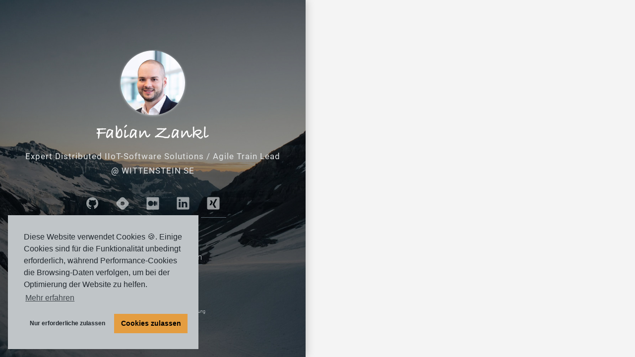

--- FILE ---
content_type: text/html
request_url: https://www.fzankl.de/de
body_size: 1141
content:
<!DOCTYPE html><html lang="en"><head>
    <meta charset="utf-8">
    <meta name="author" content="Fabian Zankl">
    <meta name="copyright" content="Fabian Zankl">
    <meta name="description" content="Expert Distributed IIoT-Software Solutions / Agile Train Lead">
    <meta name="viewport" content="width=device-width,initial-scale=1">
    <title>About | Fabian Zankl</title>
    <base href="/">
    <link rel="icon" type="image/x-icon" href="./assets/images/favicon.ico">

    <!-- Social Media Tags -->
    <meta property="og:title" content="Fabian Zankl">
    <meta property="og:site_name" content="Fabian Zankl">
    <meta property="og:description" content="Expert Distributed IIoT-Software Solutions / Agile Train Lead">
    <meta property="og:type" content="website">
    <meta property="og:image" content="http://www.fzankl.de/assets/images/social-media-74384565.jpg">
    <meta property="og:image:secure_url" content="https://www.fzankl.de/assets/images/social-media-74384565.jpg">
    <meta property="og:url" content="https://www.fzankl.de">
    <meta name="twitter:card" content="https://www.fzankl.de/assets/images/social-media-74384565.jpg">
  <style>@font-face{font-family:Roboto;font-display:swap;src:url(/assets/fonts/Roboto-Italic-300.woff2) format("woff2");font-weight:300;font-style:italic;unicode-range:U+0000-00FF,U+0131,U+0152-0153,U+02BB-02BC,U+02C6,U+02DA,U+02DC,U+2000-206F,U+2074,U+20AC,U+2122,U+2191,U+2193,U+2212,U+2215,U+FEFF,U+FFFD}@font-face{font-family:Roboto;font-display:swap;src:url(/assets/fonts/Roboto-Italic-400.woff2) format("woff2");font-weight:400;font-style:italic;unicode-range:U+0000-00FF,U+0131,U+0152-0153,U+02BB-02BC,U+02C6,U+02DA,U+02DC,U+2000-206F,U+2074,U+20AC,U+2122,U+2191,U+2193,U+2212,U+2215,U+FEFF,U+FFFD}@font-face{font-family:Roboto;font-display:swap;src:url(/assets/fonts/Roboto-Italic-500.woff2) format("woff2");font-weight:500;font-style:italic;unicode-range:U+0000-00FF,U+0131,U+0152-0153,U+02BB-02BC,U+02C6,U+02DA,U+02DC,U+2000-206F,U+2074,U+20AC,U+2122,U+2191,U+2193,U+2212,U+2215,U+FEFF,U+FFFD}@font-face{font-family:Roboto;font-display:swap;src:url(/assets/fonts/Roboto-300.woff2) format("woff2");font-weight:300;font-style:normal;unicode-range:U+0000-00FF,U+0131,U+0152-0153,U+02BB-02BC,U+02C6,U+02DA,U+02DC,U+2000-206F,U+2074,U+20AC,U+2122,U+2191,U+2193,U+2212,U+2215,U+FEFF,U+FFFD}@font-face{font-family:Roboto;font-display:swap;src:url(/assets/fonts/Roboto-400.woff2) format("woff2");font-weight:400;font-style:normal;unicode-range:U+0000-00FF,U+0131,U+0152-0153,U+02BB-02BC,U+02C6,U+02DA,U+02DC,U+2000-206F,U+2074,U+20AC,U+2122,U+2191,U+2193,U+2212,U+2215,U+FEFF,U+FFFD}@font-face{font-family:Roboto;font-display:swap;src:url(/assets/fonts/Roboto-500.woff2) format("woff2");font-weight:500;font-style:normal;unicode-range:U+0000-00FF,U+0131,U+0152-0153,U+02BB-02BC,U+02C6,U+02DA,U+02DC,U+2000-206F,U+2074,U+20AC,U+2122,U+2191,U+2193,U+2212,U+2215,U+FEFF,U+FFFD}html{margin:0;padding:0;line-height:1.75;font-family:Roboto,sans-serif;color:#21282e;font-size:16px;font-weight:300;font-style:normal}@media screen and (min-width: 42em){html{font-family:Roboto,sans-serif;color:#21282e;font-size:17px;font-weight:300;font-style:normal}}body{box-sizing:border-box}body *,body *:before,body *:after{box-sizing:inherit}body{background:#f4f4f4;margin:0;padding:0;height:100%;min-height:100%;min-height:-webkit-fill-available}.lds-ellipsis{width:64px;height:64px;margin:auto;transform:scale(.6);position:absolute;inset:0}.lds-ellipsis div{position:absolute;top:27px;width:11px;height:11px;border-radius:50%;background:rgb(33,40,46);animation-timing-function:cubic-bezier(0,1,1,0)}.lds-ellipsis div:nth-child(1){left:6px;animation:lds-ellipsis1 .6s infinite}.lds-ellipsis div:nth-child(2){left:6px;animation:lds-ellipsis2 .6s infinite}.lds-ellipsis div:nth-child(3){left:26px;animation:lds-ellipsis2 .6s infinite}.lds-ellipsis div:nth-child(4){left:45px;animation:lds-ellipsis3 .6s infinite}@keyframes lds-ellipsis1{0%{transform:scale(0)}to{transform:scale(1)}}@keyframes lds-ellipsis3{0%{transform:scale(1)}to{transform:scale(0)}}@keyframes lds-ellipsis2{0%{transform:translate(0)}to{transform:translate(19px)}}</style><link rel="stylesheet" href="styles.01f3bfcbbb9a84e7.css" media="print" onload="this.media='all'"><noscript><link rel="stylesheet" href="styles.01f3bfcbbb9a84e7.css"></noscript></head>
  <body>
    <app-root>
      <div style="display: flex; height: 100%; min-height: 100%;">
        <div class="lds-ellipsis"><div></div><div></div><div></div><div></div></div>
      </div>
    </app-root>
  <script src="runtime.e80b3816b632b05c.js" type="module"></script><script src="polyfills.4c29c0b98b259da0.js" type="module"></script><script src="scripts.1baf47a673256c3b.js" defer></script><script src="main.97e02457c23733c2.js" type="module"></script>

</body></html>

--- FILE ---
content_type: text/css
request_url: https://www.fzankl.de/styles.01f3bfcbbb9a84e7.css
body_size: 2080
content:
@font-face{font-family:Lato;font-display:swap;src:url(/assets/fonts/Lato-Italic-300.woff2) format("woff2");font-weight:300;font-style:italic;unicode-range:U+0000-00FF,U+0131,U+0152-0153,U+02BB-02BC,U+02C6,U+02DA,U+02DC,U+2000-206F,U+2074,U+20AC,U+2122,U+2191,U+2193,U+2212,U+2215,U+FEFF,U+FFFD}@font-face{font-family:Lato;font-display:swap;src:url(/assets/fonts/Lato-Italic-400.woff2) format("woff2");font-weight:400;font-style:italic;unicode-range:U+0000-00FF,U+0131,U+0152-0153,U+02BB-02BC,U+02C6,U+02DA,U+02DC,U+2000-206F,U+2074,U+20AC,U+2122,U+2191,U+2193,U+2212,U+2215,U+FEFF,U+FFFD}@font-face{font-family:Lato;font-display:swap;src:url(/assets/fonts/Lato-300.woff2) format("woff2");font-weight:300;font-style:normal;unicode-range:U+0000-00FF,U+0131,U+0152-0153,U+02BB-02BC,U+02C6,U+02DA,U+02DC,U+2000-206F,U+2074,U+20AC,U+2122,U+2191,U+2193,U+2212,U+2215,U+FEFF,U+FFFD}@font-face{font-family:Lato;font-display:swap;src:url(/assets/fonts/Lato-400.woff2) format("woff2");font-weight:400;font-style:normal;unicode-range:U+0000-00FF,U+0131,U+0152-0153,U+02BB-02BC,U+02C6,U+02DA,U+02DC,U+2000-206F,U+2074,U+20AC,U+2122,U+2191,U+2193,U+2212,U+2215,U+FEFF,U+FFFD}@font-face{font-family:Roboto;font-display:swap;src:url(/assets/fonts/Roboto-Italic-300.woff2) format("woff2");font-weight:300;font-style:italic;unicode-range:U+0000-00FF,U+0131,U+0152-0153,U+02BB-02BC,U+02C6,U+02DA,U+02DC,U+2000-206F,U+2074,U+20AC,U+2122,U+2191,U+2193,U+2212,U+2215,U+FEFF,U+FFFD}@font-face{font-family:Roboto;font-display:swap;src:url(/assets/fonts/Roboto-Italic-400.woff2) format("woff2");font-weight:400;font-style:italic;unicode-range:U+0000-00FF,U+0131,U+0152-0153,U+02BB-02BC,U+02C6,U+02DA,U+02DC,U+2000-206F,U+2074,U+20AC,U+2122,U+2191,U+2193,U+2212,U+2215,U+FEFF,U+FFFD}@font-face{font-family:Roboto;font-display:swap;src:url(/assets/fonts/Roboto-Italic-500.woff2) format("woff2");font-weight:500;font-style:italic;unicode-range:U+0000-00FF,U+0131,U+0152-0153,U+02BB-02BC,U+02C6,U+02DA,U+02DC,U+2000-206F,U+2074,U+20AC,U+2122,U+2191,U+2193,U+2212,U+2215,U+FEFF,U+FFFD}@font-face{font-family:Roboto;font-display:swap;src:url(/assets/fonts/Roboto-300.woff2) format("woff2");font-weight:300;font-style:normal;unicode-range:U+0000-00FF,U+0131,U+0152-0153,U+02BB-02BC,U+02C6,U+02DA,U+02DC,U+2000-206F,U+2074,U+20AC,U+2122,U+2191,U+2193,U+2212,U+2215,U+FEFF,U+FFFD}@font-face{font-family:Roboto;font-display:swap;src:url(/assets/fonts/Roboto-400.woff2) format("woff2");font-weight:400;font-style:normal;unicode-range:U+0000-00FF,U+0131,U+0152-0153,U+02BB-02BC,U+02C6,U+02DA,U+02DC,U+2000-206F,U+2074,U+20AC,U+2122,U+2191,U+2193,U+2212,U+2215,U+FEFF,U+FFFD}@font-face{font-family:Roboto;font-display:swap;src:url(/assets/fonts/Roboto-500.woff2) format("woff2");font-weight:500;font-style:normal;unicode-range:U+0000-00FF,U+0131,U+0152-0153,U+02BB-02BC,U+02C6,U+02DA,U+02DC,U+2000-206F,U+2074,U+20AC,U+2122,U+2191,U+2193,U+2212,U+2215,U+FEFF,U+FFFD}html{margin:0;padding:0;line-height:1.75;font-family:Roboto,sans-serif;color:#21282e;font-size:16px;font-weight:300;font-style:normal}@media screen and (min-width: 42em){html{font-family:Roboto,sans-serif;color:#21282e;font-size:17px;font-weight:300;font-style:normal}}body{box-sizing:border-box}body *,body *:before,body *:after{box-sizing:inherit}body{background:#f4f4f4;margin:0;padding:0;height:100%;min-height:100%;min-height:-webkit-fill-available}h1,h2,h3,h4,h5,h6{letter-spacing:1px;text-align:left;margin-bottom:10px}h1{font-family:Lato,sans-serif;color:#21282e;font-size:1.5rem;font-weight:400;font-style:normal}h2{font-family:Lato,sans-serif;color:#21282e;font-size:1.2rem;font-weight:400;font-style:normal}h3{font-family:Lato,sans-serif;color:#21282e;font-size:1.1rem;font-weight:400;font-style:normal}p{color:#21282e;margin:0;padding:0}ul,ol{font-weight:300;color:#21282e}a{color:#21282e;outline:none;text-decoration:none;font-weight:300}a:hover{text-decoration:underline}.lds-ellipsis{width:64px;height:64px;margin:auto;transform:scale(.6);position:absolute;inset:0}.lds-ellipsis div{position:absolute;top:27px;width:11px;height:11px;border-radius:50%;background:rgb(33,40,46);animation-timing-function:cubic-bezier(0,1,1,0)}.lds-ellipsis div:nth-child(1){left:6px;animation:lds-ellipsis1 .6s infinite}.lds-ellipsis div:nth-child(2){left:6px;animation:lds-ellipsis2 .6s infinite}.lds-ellipsis div:nth-child(3){left:26px;animation:lds-ellipsis2 .6s infinite}.lds-ellipsis div:nth-child(4){left:45px;animation:lds-ellipsis3 .6s infinite}@keyframes lds-ellipsis1{0%{transform:scale(0)}to{transform:scale(1)}}@keyframes lds-ellipsis3{0%{transform:scale(1)}to{transform:scale(0)}}@keyframes lds-ellipsis2{0%{transform:translate(0)}to{transform:translate(19px)}}::-webkit-scrollbar{width:8px;height:8px;background-color:#e2e5e6}::-webkit-scrollbar-track{border-radius:10px;-webkit-box-shadow:inset 0 0 1px rgba(0,0,0,.3);background-color:#e2e5e6}::-webkit-scrollbar-thumb{border-radius:10px;background-color:#5c6a73;background-image:-webkit-gradient(linear,0 0,0 100%,color-stop(.5,rgba(255,255,255,.2)),color-stop(.5,transparent),to(transparent))}.cc-btn.cc-deny{font-size:.7rem}.cc-revoke{display:none!important}.content pre[class*=language-]{font-size:.8rem;background:white;border:1px solid #c0c5c8;margin-top:0;margin-bottom:1rem;padding:1rem;box-shadow:0 4px 6px -1px #0000001a,0 2px 4px -1px #0000000f!important}.content p{text-align:justify;margin-top:0;margin-bottom:1rem}.content p>code{line-break:anywhere}.content p>img{max-width:100%;border-width:1px!important;border-style:solid;border-color:#c0c5c8!important;box-shadow:0 4px 6px -1px #0000001a,0 2px 4px -1px #0000000f!important;padding:1rem;background-color:#fff;background-blend-mode:multiply}.content a{position:relative;margin-right:14px}.content a img{position:absolute;margin-left:2px;opacity:.5;width:12px;height:12px}.content table{font-size:.8rem}.content table th{text-align:left;font-weight:400;padding:0;border-bottom:1px solid black}.content table th[align=center]{text-align:center}.content table td{padding:5px}.content .alert{display:flex;border-color:#c0c5c8!important;background-color:#fff;background-blend-mode:multiply;border-top-width:4px!important;border-top-style:solid;padding:1rem;margin-bottom:1rem;box-shadow:0 4px 6px -1px #0000001a,0 2px 4px -1px #0000000f!important}.content .alert img{border:0;box-shadow:none;padding:0;max-width:100%}.content .alert strong{font-weight:400;font-size:.92rem}.content .alert .icon-wrapper{padding-top:.3rem}.content .alert .icon-wrapper svg{width:1.5rem!important;height:1.5rem!important;fill:currentColor!important;margin-right:1rem!important;color:#c0c5c8!important}.content .alert .content-wrapper{flex:1}.content .alert .content{font-size:.875rem!important}.content .alert .content p:first-child{margin-top:1rem}.content .alert .title{cursor:pointer;flex:1;display:flex;align-items:baseline;justify-content:space-between;margin-top:.3rem;line-break:anywhere}.content .alert .title p{font-weight:400;margin-bottom:0}.content .alert .title img{width:16px;height:16px;margin-left:10px;opacity:.5;transform:rotate(-90deg);transform-origin:center center}.content .alert.alert-collapsed .title img{transform:rotate(90deg);transform-origin:center center}.content .alert.alert-collapsed .content{display:none}.cc-window{opacity:1;transition:opacity 1s ease}.cc-window.cc-invisible{opacity:0}.cc-animate.cc-revoke{transition:transform 1s ease}.cc-animate.cc-revoke.cc-top{transform:translateY(-2em)}.cc-animate.cc-revoke.cc-bottom{transform:translateY(2em)}.cc-animate.cc-revoke.cc-active.cc-top,.cc-animate.cc-revoke.cc-active.cc-bottom,.cc-revoke:hover{transform:translateY(0)}.cc-grower{max-height:0;overflow:hidden;transition:max-height 1s}.cc-revoke,.cc-window{position:fixed;overflow:hidden;box-sizing:border-box;font-family:Helvetica,Calibri,Arial,sans-serif;font-size:16px;line-height:1.5em;display:flex;flex-wrap:nowrap;z-index:9999}.cc-window.cc-static{position:static}.cc-window.cc-floating{padding:2em;max-width:24em;flex-direction:column}.cc-window.cc-banner{padding:1em 1.8em;width:100%;flex-direction:row}.cc-revoke{padding:.5em}.cc-revoke:hover{text-decoration:underline}.cc-header{font-size:18px;font-weight:700}.cc-btn,.cc-close,.cc-link,.cc-revoke{cursor:pointer}.cc-link{opacity:.8;display:inline-block;padding:.2em;text-decoration:underline}.cc-link:hover{opacity:1}.cc-link:active,.cc-link:visited{color:#000;color:initial}.cc-btn{display:block;padding:.4em .8em;font-size:.9em;font-weight:700;border-width:2px;border-style:solid;text-align:center;white-space:nowrap}.cc-highlight .cc-btn:first-child{background-color:transparent;border-color:transparent}.cc-highlight .cc-btn:first-child:focus,.cc-highlight .cc-btn:first-child:hover{background-color:transparent;text-decoration:underline}.cc-close{display:block;position:absolute;top:.5em;right:.5em;font-size:1.6em;opacity:.9;line-height:.75}.cc-close:focus,.cc-close:hover{opacity:1}.cc-revoke.cc-top{top:0;left:3em;border-bottom-left-radius:.5em;border-bottom-right-radius:.5em}.cc-revoke.cc-bottom{bottom:0;left:3em;border-top-left-radius:.5em;border-top-right-radius:.5em}.cc-revoke.cc-left{left:3em;right:auto;right:initial}.cc-revoke.cc-right{right:3em;left:auto;left:initial}.cc-top{top:1em}.cc-left{left:1em}.cc-right{right:1em}.cc-bottom{bottom:1em}.cc-floating>.cc-link{margin-bottom:1em}.cc-floating .cc-message{display:block;margin-bottom:1em}.cc-window.cc-floating .cc-compliance{flex:1 0 auto}.cc-window.cc-banner{align-items:center}.cc-banner.cc-top{left:0;right:0;top:0}.cc-banner.cc-bottom{left:0;right:0;bottom:0}.cc-banner .cc-message{display:block;flex:1 1 auto;max-width:100%;margin-right:1em}.cc-compliance{display:flex;align-items:center;align-content:space-between}.cc-floating .cc-compliance>.cc-btn{flex:1}.cc-btn+.cc-btn{margin-left:.5em}@media print{.cc-revoke,.cc-window{display:none}}@media screen and (max-width:900px){.cc-btn{white-space:normal}}@media screen and (max-width:414px) and (orientation:portrait),screen and (max-width:736px) and (orientation:landscape){.cc-window.cc-top{top:0}.cc-window.cc-bottom{bottom:0}.cc-window.cc-banner,.cc-window.cc-floating,.cc-window.cc-left,.cc-window.cc-right{left:0;right:0}.cc-window.cc-banner{flex-direction:column}.cc-window.cc-banner .cc-compliance{flex:1 1 auto}.cc-window.cc-floating{max-width:none}.cc-window .cc-message{margin-bottom:1em}.cc-window.cc-banner{align-items:initial}.cc-window.cc-banner .cc-message{margin-right:0}}.cc-floating.cc-theme-classic{padding:1.2em;border-radius:5px}.cc-floating.cc-type-info.cc-theme-classic .cc-compliance{text-align:center;display:inline;flex:none}.cc-theme-classic .cc-btn{border-radius:5px}.cc-theme-classic .cc-btn:last-child{min-width:140px}.cc-floating.cc-type-info.cc-theme-classic .cc-btn{display:inline-block}.cc-theme-edgeless.cc-window{padding:0}.cc-floating.cc-theme-edgeless .cc-message{margin:2em 2em 1.5em}.cc-banner.cc-theme-edgeless .cc-btn{margin:0;padding:.8em 1.8em;height:100%}.cc-banner.cc-theme-edgeless .cc-message{margin-left:1em}.cc-floating.cc-theme-edgeless .cc-btn+.cc-btn{margin-left:0}


--- FILE ---
content_type: image/svg+xml
request_url: https://www.fzankl.de/assets/images/medium.svg
body_size: 788
content:
<?xml version="1.0" encoding="utf-8"?>
<!-- Generator: Adobe Illustrator 16.0.3, SVG Export Plug-In . SVG Version: 6.00 Build 0)  -->
<!DOCTYPE svg PUBLIC "-//W3C//DTD SVG 1.1//EN" "http://www.w3.org/Graphics/SVG/1.1/DTD/svg11.dtd">
<svg version="1.1" id="Ebene_1" xmlns="http://www.w3.org/2000/svg" xmlns:xlink="http://www.w3.org/1999/xlink" x="0px" y="0px"
	 width="48px" height="48px" viewBox="0 0 48 48" enable-background="new 0 0 48 48" xml:space="preserve">
<path fill="#E2E5E6" d="M40.92,4.518H6.945C5.319,4.518,4,5.795,4,7.374v34.149c0,1.578,1.319,2.856,2.945,2.856H40.92
	c1.626,0,2.943-1.278,2.943-2.856V7.374C43.863,5.796,42.546,4.518,40.92,4.518z M16.972,32.963c-4.67,0-8.457-3.812-8.457-8.515
	c0-4.703,3.786-8.515,8.457-8.515s8.456,3.813,8.456,8.515C25.428,29.151,21.642,32.963,16.972,32.963z M25.436,22.497h-0.037
	c0.01-0.018,0.023-0.038,0.037-0.058V22.497z M30.478,32.464c-2.335,0-4.229-3.59-4.229-8.016c0-4.427,1.894-8.017,4.229-8.017
	c2.335,0,4.229,3.589,4.229,8.017C34.706,28.874,32.813,32.464,30.478,32.464z M37.014,31.63c-0.821,0-1.487-3.217-1.487-7.182
	c0-3.966,0.666-7.181,1.487-7.181s1.486,3.215,1.486,7.181C38.5,28.413,37.835,31.63,37.014,31.63z"/>
</svg>


--- FILE ---
content_type: image/svg+xml
request_url: https://www.fzankl.de/assets/images/linkedin.svg
body_size: 703
content:
<?xml version="1.0" encoding="utf-8"?><!DOCTYPE svg PUBLIC "-//W3C//DTD SVG 1.1//EN" "http://www.w3.org/Graphics/SVG/1.1/DTD/svg11.dtd"><svg version="1.1" id="Ebene_1" xmlns="http://www.w3.org/2000/svg" xmlns:xlink="http://www.w3.org/1999/xlink" x="0px" y="0px" width="48px" height="48px" viewBox="0 0 48 48" enable-background="new 0 0 48 48" xml:space="preserve"><g><path fill="#E2E5E6" d="M40.92,4H6.945C5.319,4,4,5.278,4,6.856v34.149c0,1.578,1.319,2.857,2.945,2.857H40.92		c1.626,0,2.943-1.279,2.943-2.857V6.856C43.863,5.279,42.546,4,40.92,4z M16.086,37.368h-6.024V19.371h6.024V37.368z		 M13.075,16.912h-0.042c-2.019,0-3.329-1.381-3.329-3.11c0-1.764,1.349-3.109,3.408-3.109c2.06,0,3.327,1.344,3.367,3.109		C16.48,15.531,15.173,16.912,13.075,16.912z M37.797,37.368h-6.021v-9.63c0-2.419-0.871-4.07-3.05-4.07		c-1.666,0-2.654,1.114-3.088,2.189c-0.162,0.384-0.201,0.921-0.201,1.458v10.053h-6.02c0,0,0.078-16.31,0-17.998h6.02v2.552		c0.8-1.226,2.228-2.976,5.425-2.976c3.964,0,6.936,2.572,6.936,8.102V37.368L37.797,37.368z M25.398,21.979		c0.01-0.018,0.024-0.038,0.038-0.058v0.058H25.398z"/></g></svg>


--- FILE ---
content_type: image/svg+xml
request_url: https://www.fzankl.de/assets/images/menu.svg
body_size: 469
content:
<?xml version="1.0" encoding="utf-8"?><!DOCTYPE svg PUBLIC "-//W3C//DTD SVG 1.1//EN" "http://www.w3.org/Graphics/SVG/1.1/DTD/svg11.dtd"><svg version="1.1" xmlns="http://www.w3.org/2000/svg" xmlns:xlink="http://www.w3.org/1999/xlink" x="0px" y="0px" width="48px" height="48px" viewBox="0 0 48 48" enable-background="new 0 0 48 48" xml:space="preserve"><g id="Menu"><path fill="#C0C5C8" d="M7.583,16.066h32.968c1.979,0,3.583-1.604,3.583-3.583c0-1.979-1.604-3.583-3.583-3.583H7.583C5.604,8.9,4,10.505,4,12.483		C4,14.462,5.604,16.066,7.583,16.066z M40.551,20.368H7.583C5.604,20.368,4,21.972,4,23.951s1.604,3.583,3.583,3.583h32.968		c1.979,0,3.583-1.604,3.583-3.583S42.53,20.368,40.551,20.368z M40.551,31.833H7.583C5.604,31.833,4,33.438,4,35.417		C4,37.396,5.604,39,7.583,39h32.968c1.979,0,3.583-1.604,3.583-3.583C44.134,33.438,42.53,31.833,40.551,31.833z"/></g></svg>


--- FILE ---
content_type: text/javascript
request_url: https://www.fzankl.de/scripts.1baf47a673256c3b.js
body_size: 22699
content:
(function(h,C){"object"==typeof exports&&typeof module<"u"?C(exports):"function"==typeof define&&define.amd?define(["exports"],C):C((h=typeof globalThis<"u"?globalThis:h||self).marked={})})(this,function(h){"use strict";function C(r,s){for(var t=0;t<s.length;t++){var n=s[t];n.enumerable=n.enumerable||!1,n.configurable=!0,"value"in n&&(n.writable=!0),Object.defineProperty(r,n.key,n)}}function se(r,s){(null==s||s>r.length)&&(s=r.length);for(var t=0,n=new Array(s);t<s;t++)n[t]=r[t];return n}function l(r,s){var t,n=typeof Symbol<"u"&&r[Symbol.iterator]||r["@@iterator"];if(n)return(n=n.call(r)).next.bind(n);if(Array.isArray(r)||(n=function(e,i){if(e){if("string"==typeof e)return se(e,i);var u=Object.prototype.toString.call(e).slice(8,-1);return"Map"===(u="Object"===u&&e.constructor?e.constructor.name:u)||"Set"===u?Array.from(e):"Arguments"===u||/^(?:Ui|I)nt(?:8|16|32)(?:Clamped)?Array$/.test(u)?se(e,i):void 0}}(r))||s&&r&&"number"==typeof r.length)return n&&(r=n),t=0,function(){return t>=r.length?{done:!0}:{done:!1,value:r[t++]}};throw new TypeError("Invalid attempt to iterate non-iterable instance.\nIn order to be iterable, non-array objects must have a [Symbol.iterator]() method.")}function c(){return{baseUrl:null,breaks:!1,extensions:null,gfm:!0,headerIds:!0,headerPrefix:"",highlight:null,langPrefix:"language-",mangle:!0,pedantic:!1,renderer:null,sanitize:!1,sanitizer:null,silent:!1,smartLists:!1,smartypants:!1,tokenizer:null,walkTokens:null,xhtml:!1}}function k(r){return y[r]}h.defaults={baseUrl:null,breaks:!1,extensions:null,gfm:!0,headerIds:!0,headerPrefix:"",highlight:null,langPrefix:"language-",mangle:!0,pedantic:!1,renderer:null,sanitize:!1,sanitizer:null,silent:!1,smartLists:!1,smartypants:!1,tokenizer:null,walkTokens:null,xhtml:!1};var O=/[&<>"']/,$=/[&<>"']/g,d=/[<>"']|&(?!#?\w+;)/,b=/[<>"']|&(?!#?\w+;)/g,y={"&":"&amp;","<":"&lt;",">":"&gt;",'"':"&quot;","'":"&#39;"};function o(r,s){if(s){if(O.test(r))return r.replace($,k)}else if(d.test(r))return r.replace(b,k);return r}var F=/&(#(?:\d+)|(?:#x[0-9A-Fa-f]+)|(?:\w+));?/gi;function S(r){return r.replace(F,function(s,t){return"colon"===(t=t.toLowerCase())?":":"#"===t.charAt(0)?"x"===t.charAt(1)?String.fromCharCode(parseInt(t.substring(2),16)):String.fromCharCode(+t.substring(1)):""})}var N=/(^|[^\[])\^/g;function g(r,s){r="string"==typeof r?r:r.source,s=s||"";var t={replace:function(n,e){return e=(e=e.source||e).replace(N,"$1"),r=r.replace(n,e),t},getRegex:function(){return new RegExp(r,s)}};return t}var T=/[^\w:]/g,z=/^$|^[a-z][a-z0-9+.-]*:|^[?#]/i;function P(r,s,t){if(r){try{n=decodeURIComponent(S(t)).replace(T,"").toLowerCase()}catch{return null}if(0===n.indexOf("javascript:")||0===n.indexOf("vbscript:")||0===n.indexOf("data:"))return null}var n;s&&!z.test(t)&&(r=t,I[" "+(n=s)]||(I[" "+n]=W.test(n)?n+"/":U(n,"/",!0)),s=-1===(n=I[" "+n]).indexOf(":"),t="//"===r.substring(0,2)?s?r:n.replace(Q,"$1")+r:"/"===r.charAt(0)?s?r:n.replace(G,"$1")+r:n+r);try{t=encodeURI(t).replace(/%25/g,"%")}catch{return null}return t}var I={},W=/^[^:]+:\/*[^/]*$/,Q=/^([^:]+:)[\s\S]*$/,G=/^([^:]+:\/*[^/]*)[\s\S]*$/,te={exec:function(){}};function q(r){for(var s,t,n=1;n<arguments.length;n++)for(t in s=arguments[n])Object.prototype.hasOwnProperty.call(s,t)&&(r[t]=s[t]);return r}function Z(r,s){var t=r.replace(/\|/g,function(e,i,u){for(var a=!1,D=i;0<=--D&&"\\"===u[D];)a=!a;return a?"|":" |"}).split(/ \|/),n=0;if(t[0].trim()||t.shift(),0<t.length&&!t[t.length-1].trim()&&t.pop(),t.length>s)t.splice(s);else for(;t.length<s;)t.push("");for(;n<t.length;n++)t[n]=t[n].trim().replace(/\\\|/g,"|");return t}function U(r,s,t){var n=r.length;if(0===n)return"";for(var e=0;e<n;){var i=r.charAt(n-e-1);if((i!==s||t)&&(i===s||!t))break;e++}return r.slice(0,n-e)}function M(r){r&&r.sanitize&&!r.silent&&console.warn("marked(): sanitize and sanitizer parameters are deprecated since version 0.7.0, should not be used and will be removed in the future. Read more here: https://marked.js.org/#/USING_ADVANCED.md#options")}function j(r,s){if(s<1)return"";for(var t="";1<s;)1&s&&(t+=r),s>>=1,r+=r;return t+r}function H(r,i,t,n){var e=i.href,u=(i=i.title?o(i.title):null,r[1].replace(/\\([\[\]])/g,"$1"));return"!"!==r[0].charAt(0)?(n.state.inLink=!0,r={type:"link",raw:t,href:e,title:i,text:u,tokens:n.inlineTokens(u,[])},n.state.inLink=!1,r):{type:"image",raw:t,href:e,title:i,text:o(u)}}var X=function(){function r(t){this.options=t||h.defaults}var s=r.prototype;return s.space=function(t){if((t=this.rules.block.newline.exec(t))&&0<t[0].length)return{type:"space",raw:t[0]}},s.code=function(e){var n;if(e=this.rules.block.code.exec(e))return n=e[0].replace(/^ {1,4}/gm,""),{type:"code",raw:e[0],codeBlockStyle:"indented",text:this.options.pedantic?n:U(n,"\n")}},s.fences=function(i){var n,e;if(i=this.rules.block.fences.exec(i))return e=function(u,a){if(null===(u=u.match(/^(\s+)(?:```)/)))return a;var D=u[1];return a.split("\n").map(function(x){var A=x.match(/^\s+/);return null!==A&&A[0].length>=D.length?x.slice(D.length):x}).join("\n")}(n=i[0],i[3]||""),{type:"code",raw:n,lang:i[2]&&i[2].trim(),text:e}},s.heading=function(i){var n,e;if(i=this.rules.block.heading.exec(i))return n=i[2].trim(),/#$/.test(n)&&(e=U(n,"#"),!this.options.pedantic&&e&&!/ $/.test(e)||(n=e.trim())),this.lexer.inline((e={type:"heading",raw:i[0],depth:i[1].length,text:n,tokens:[]}).text,e.tokens),e},s.hr=function(t){if(t=this.rules.block.hr.exec(t))return{type:"hr",raw:t[0]}},s.blockquote=function(e){var n;if(e=this.rules.block.blockquote.exec(e))return n=e[0].replace(/^ *>[ \t]?/gm,""),{type:"blockquote",raw:e[0],tokens:this.lexer.blockTokens(n,[]),text:n}},s.list=function(t){var n=this.rules.block.list.exec(t);if(n){var e,i,u,a,D,x,A,p,m,B,R,_=1<(L=n[1].trim()).length,w={type:"list",raw:"",ordered:_,start:_?+L.slice(0,-1):"",loose:!1,items:[]},L=_?"\\d{1,9}\\"+L.slice(-1):"\\"+L;this.options.pedantic&&(L=_?L:"[*+-]");for(var K=new RegExp("^( {0,3}"+L+")((?:[\t ][^\\n]*)?(?:\\n|$))");t&&(R=!1,n=K.exec(t))&&!this.rules.block.hr.test(t);){if(t=t.substring((e=n[0]).length),A=n[2].split("\n",1)[0],p=t.split("\n",1)[0],this.options.pedantic?(a=2,B=A.trimLeft()):(a=n[2].search(/[^ ]/),B=A.slice(a=4<a?1:a),a+=n[1].length),D=!1,!A&&/^ *$/.test(p)&&(e+=p+"\n",t=t.substring(p.length+1),R=!0),!R)for(var ne=new RegExp("^ {0,"+Math.min(3,a-1)+"}(?:[*+-]|\\d{1,9}[.)])((?: [^\\n]*)?(?:\\n|$))"),J=new RegExp("^ {0,"+Math.min(3,a-1)+"}((?:- *){3,}|(?:_ *){3,}|(?:\\* *){3,})(?:\\n+|$)"),oe=new RegExp("^ {0,"+Math.min(3,a-1)+"}(?:```|~~~)"),Y=new RegExp("^ {0,"+Math.min(3,a-1)+"}#");t&&(A=m=t.split("\n",1)[0],this.options.pedantic&&(A=A.replace(/^ {1,4}(?=( {4})*[^ ])/g,"  ")),!oe.test(A))&&!Y.test(A)&&!ne.test(A)&&!J.test(t);){if(A.search(/[^ ]/)>=a||!A.trim())B+="\n"+A.slice(a);else{if(D)break;B+="\n"+A}D||A.trim()||(D=!0),e+=m+"\n",t=t.substring(m.length+1)}w.loose||(x?w.loose=!0:/\n *\n *$/.test(e)&&(x=!0)),this.options.gfm&&(i=/^\[[ xX]\] /.exec(B))&&(u="[ ] "!==i[0],B=B.replace(/^\[[ xX]\] +/,"")),w.items.push({type:"list_item",raw:e,task:!!i,checked:u,loose:!1,text:B}),w.raw+=e}w.items[w.items.length-1].raw=e.trimRight(),w.items[w.items.length-1].text=B.trimRight(),w.raw=w.raw.trimRight();for(var ie=w.items.length,ue=0;ue<ie;ue++){this.lexer.state.top=!1,w.items[ue].tokens=this.lexer.blockTokens(w.items[ue].text,[]);var De=w.items[ue].tokens.filter(function(ce){return"space"===ce.type}),Ee=De.every(function(ce){for(var pe,de=0,xe=l(ce.raw.split(""));!(pe=xe()).done;)if("\n"===pe.value&&(de+=1),1<de)return!0;return!1});!w.loose&&De.length&&Ee&&(w.loose=!0,w.items[ue].loose=!0)}return w}},s.html=function(e){var n;if(e=this.rules.block.html.exec(e))return n={type:"html",raw:e[0],pre:!this.options.sanitizer&&("pre"===e[1]||"script"===e[1]||"style"===e[1]),text:e[0]},this.options.sanitize&&(n.type="paragraph",n.text=this.options.sanitizer?this.options.sanitizer(e[0]):o(e[0]),n.tokens=[],this.lexer.inline(n.text,n.tokens)),n},s.def=function(t){if(t=this.rules.block.def.exec(t))return t[3]&&(t[3]=t[3].substring(1,t[3].length-1)),{type:"def",tag:t[1].toLowerCase().replace(/\s+/g," "),raw:t[0],href:t[2],title:t[3]}},s.table=function(t){if(t=this.rules.block.table.exec(t)){var n={type:"table",header:Z(t[1]).map(function(x){return{text:x}}),align:t[2].replace(/^ *|\| *$/g,"").split(/ *\| */),rows:t[3]&&t[3].trim()?t[3].replace(/\n[ \t]*$/,"").split("\n"):[]};if(n.header.length===n.align.length){n.raw=t[0];for(var e,i,u,a=n.align.length,D=0;D<a;D++)n.align[D]=/^ *-+: *$/.test(n.align[D])?"right":/^ *:-+: *$/.test(n.align[D])?"center":/^ *:-+ *$/.test(n.align[D])?"left":null;for(a=n.rows.length,D=0;D<a;D++)n.rows[D]=Z(n.rows[D],n.header.length).map(function(x){return{text:x}});for(a=n.header.length,e=0;e<a;e++)n.header[e].tokens=[],this.lexer.inline(n.header[e].text,n.header[e].tokens);for(a=n.rows.length,e=0;e<a;e++)for(u=n.rows[e],i=0;i<u.length;i++)u[i].tokens=[],this.lexer.inline(u[i].text,u[i].tokens);return n}}},s.lheading=function(n){if(n=this.rules.block.lheading.exec(n))return n={type:"heading",raw:n[0],depth:"="===n[2].charAt(0)?1:2,text:n[1],tokens:[]},this.lexer.inline(n.text,n.tokens),n},s.paragraph=function(n){if(n=this.rules.block.paragraph.exec(n))return n={type:"paragraph",raw:n[0],text:"\n"===n[1].charAt(n[1].length-1)?n[1].slice(0,-1):n[1],tokens:[]},this.lexer.inline(n.text,n.tokens),n},s.text=function(n){if(n=this.rules.block.text.exec(n))return this.lexer.inline((n={type:"text",raw:n[0],text:n[0],tokens:[]}).text,n.tokens),n},s.escape=function(t){if(t=this.rules.inline.escape.exec(t))return{type:"escape",raw:t[0],text:o(t[1])}},s.tag=function(t){if(t=this.rules.inline.tag.exec(t))return!this.lexer.state.inLink&&/^<a /i.test(t[0])?this.lexer.state.inLink=!0:this.lexer.state.inLink&&/^<\/a>/i.test(t[0])&&(this.lexer.state.inLink=!1),!this.lexer.state.inRawBlock&&/^<(pre|code|kbd|script)(\s|>)/i.test(t[0])?this.lexer.state.inRawBlock=!0:this.lexer.state.inRawBlock&&/^<\/(pre|code|kbd|script)(\s|>)/i.test(t[0])&&(this.lexer.state.inRawBlock=!1),{type:this.options.sanitize?"text":"html",raw:t[0],inLink:this.lexer.state.inLink,inRawBlock:this.lexer.state.inRawBlock,text:this.options.sanitize?this.options.sanitizer?this.options.sanitizer(t[0]):o(t[0]):t[0]}},s.link=function(t){if(t=this.rules.inline.link.exec(t)){var n=t[2].trim();if(!this.options.pedantic&&/^</.test(n)){if(!/>$/.test(n))return;var i=U(n.slice(0,-1),"\\");if((n.length-i.length)%2==0)return}else-1<(i=function(a,D){if(-1!==a.indexOf(D[1]))for(var x=a.length,A=0,p=0;p<x;p++)if("\\"===a[p])p++;else if(a[p]===D[0])A++;else if(a[p]===D[1]&&--A<0)return p;return-1}(t[2],"()"))&&(u=(0===t[0].indexOf("!")?5:4)+t[1].length+i,t[2]=t[2].substring(0,i),t[0]=t[0].substring(0,u).trim(),t[3]="");i=t[2];var e,u="";return this.options.pedantic?(e=/^([^'"]*[^\s])\s+(['"])(.*)\2/.exec(i))&&(i=e[1],u=e[3]):u=t[3]?t[3].slice(1,-1):"",i=i.trim(),H(t,{href:(i=/^</.test(i)?this.options.pedantic&&!/>$/.test(n)?i.slice(1):i.slice(1,-1):i)&&i.replace(this.rules.inline._escapes,"$1"),title:u&&u.replace(this.rules.inline._escapes,"$1")},t[0],this.lexer)}},s.reflink=function(t,n){var e;if((e=this.rules.inline.reflink.exec(t))||(e=this.rules.inline.nolink.exec(t)))return(t=n[(t=(e[2]||e[1]).replace(/\s+/g," ")).toLowerCase()])&&t.href?H(e,t,e[0],this.lexer):{type:"text",raw:n=e[0].charAt(0),text:n}},s.emStrong=function(t,n,e){void 0===e&&(e="");var i=this.rules.inline.emStrong.lDelim.exec(t);if(i&&(!i[3]||!e.match(/(?:[0-9A-Za-z\xAA\xB2\xB3\xB5\xB9\xBA\xBC-\xBE\xC0-\xD6\xD8-\xF6\xF8-\u02C1\u02C6-\u02D1\u02E0-\u02E4\u02EC\u02EE\u0370-\u0374\u0376\u0377\u037A-\u037D\u037F\u0386\u0388-\u038A\u038C\u038E-\u03A1\u03A3-\u03F5\u03F7-\u0481\u048A-\u052F\u0531-\u0556\u0559\u0560-\u0588\u05D0-\u05EA\u05EF-\u05F2\u0620-\u064A\u0660-\u0669\u066E\u066F\u0671-\u06D3\u06D5\u06E5\u06E6\u06EE-\u06FC\u06FF\u0710\u0712-\u072F\u074D-\u07A5\u07B1\u07C0-\u07EA\u07F4\u07F5\u07FA\u0800-\u0815\u081A\u0824\u0828\u0840-\u0858\u0860-\u086A\u0870-\u0887\u0889-\u088E\u08A0-\u08C9\u0904-\u0939\u093D\u0950\u0958-\u0961\u0966-\u096F\u0971-\u0980\u0985-\u098C\u098F\u0990\u0993-\u09A8\u09AA-\u09B0\u09B2\u09B6-\u09B9\u09BD\u09CE\u09DC\u09DD\u09DF-\u09E1\u09E6-\u09F1\u09F4-\u09F9\u09FC\u0A05-\u0A0A\u0A0F\u0A10\u0A13-\u0A28\u0A2A-\u0A30\u0A32\u0A33\u0A35\u0A36\u0A38\u0A39\u0A59-\u0A5C\u0A5E\u0A66-\u0A6F\u0A72-\u0A74\u0A85-\u0A8D\u0A8F-\u0A91\u0A93-\u0AA8\u0AAA-\u0AB0\u0AB2\u0AB3\u0AB5-\u0AB9\u0ABD\u0AD0\u0AE0\u0AE1\u0AE6-\u0AEF\u0AF9\u0B05-\u0B0C\u0B0F\u0B10\u0B13-\u0B28\u0B2A-\u0B30\u0B32\u0B33\u0B35-\u0B39\u0B3D\u0B5C\u0B5D\u0B5F-\u0B61\u0B66-\u0B6F\u0B71-\u0B77\u0B83\u0B85-\u0B8A\u0B8E-\u0B90\u0B92-\u0B95\u0B99\u0B9A\u0B9C\u0B9E\u0B9F\u0BA3\u0BA4\u0BA8-\u0BAA\u0BAE-\u0BB9\u0BD0\u0BE6-\u0BF2\u0C05-\u0C0C\u0C0E-\u0C10\u0C12-\u0C28\u0C2A-\u0C39\u0C3D\u0C58-\u0C5A\u0C5D\u0C60\u0C61\u0C66-\u0C6F\u0C78-\u0C7E\u0C80\u0C85-\u0C8C\u0C8E-\u0C90\u0C92-\u0CA8\u0CAA-\u0CB3\u0CB5-\u0CB9\u0CBD\u0CDD\u0CDE\u0CE0\u0CE1\u0CE6-\u0CEF\u0CF1\u0CF2\u0D04-\u0D0C\u0D0E-\u0D10\u0D12-\u0D3A\u0D3D\u0D4E\u0D54-\u0D56\u0D58-\u0D61\u0D66-\u0D78\u0D7A-\u0D7F\u0D85-\u0D96\u0D9A-\u0DB1\u0DB3-\u0DBB\u0DBD\u0DC0-\u0DC6\u0DE6-\u0DEF\u0E01-\u0E30\u0E32\u0E33\u0E40-\u0E46\u0E50-\u0E59\u0E81\u0E82\u0E84\u0E86-\u0E8A\u0E8C-\u0EA3\u0EA5\u0EA7-\u0EB0\u0EB2\u0EB3\u0EBD\u0EC0-\u0EC4\u0EC6\u0ED0-\u0ED9\u0EDC-\u0EDF\u0F00\u0F20-\u0F33\u0F40-\u0F47\u0F49-\u0F6C\u0F88-\u0F8C\u1000-\u102A\u103F-\u1049\u1050-\u1055\u105A-\u105D\u1061\u1065\u1066\u106E-\u1070\u1075-\u1081\u108E\u1090-\u1099\u10A0-\u10C5\u10C7\u10CD\u10D0-\u10FA\u10FC-\u1248\u124A-\u124D\u1250-\u1256\u1258\u125A-\u125D\u1260-\u1288\u128A-\u128D\u1290-\u12B0\u12B2-\u12B5\u12B8-\u12BE\u12C0\u12C2-\u12C5\u12C8-\u12D6\u12D8-\u1310\u1312-\u1315\u1318-\u135A\u1369-\u137C\u1380-\u138F\u13A0-\u13F5\u13F8-\u13FD\u1401-\u166C\u166F-\u167F\u1681-\u169A\u16A0-\u16EA\u16EE-\u16F8\u1700-\u1711\u171F-\u1731\u1740-\u1751\u1760-\u176C\u176E-\u1770\u1780-\u17B3\u17D7\u17DC\u17E0-\u17E9\u17F0-\u17F9\u1810-\u1819\u1820-\u1878\u1880-\u1884\u1887-\u18A8\u18AA\u18B0-\u18F5\u1900-\u191E\u1946-\u196D\u1970-\u1974\u1980-\u19AB\u19B0-\u19C9\u19D0-\u19DA\u1A00-\u1A16\u1A20-\u1A54\u1A80-\u1A89\u1A90-\u1A99\u1AA7\u1B05-\u1B33\u1B45-\u1B4C\u1B50-\u1B59\u1B83-\u1BA0\u1BAE-\u1BE5\u1C00-\u1C23\u1C40-\u1C49\u1C4D-\u1C7D\u1C80-\u1C88\u1C90-\u1CBA\u1CBD-\u1CBF\u1CE9-\u1CEC\u1CEE-\u1CF3\u1CF5\u1CF6\u1CFA\u1D00-\u1DBF\u1E00-\u1F15\u1F18-\u1F1D\u1F20-\u1F45\u1F48-\u1F4D\u1F50-\u1F57\u1F59\u1F5B\u1F5D\u1F5F-\u1F7D\u1F80-\u1FB4\u1FB6-\u1FBC\u1FBE\u1FC2-\u1FC4\u1FC6-\u1FCC\u1FD0-\u1FD3\u1FD6-\u1FDB\u1FE0-\u1FEC\u1FF2-\u1FF4\u1FF6-\u1FFC\u2070\u2071\u2074-\u2079\u207F-\u2089\u2090-\u209C\u2102\u2107\u210A-\u2113\u2115\u2119-\u211D\u2124\u2126\u2128\u212A-\u212D\u212F-\u2139\u213C-\u213F\u2145-\u2149\u214E\u2150-\u2189\u2460-\u249B\u24EA-\u24FF\u2776-\u2793\u2C00-\u2CE4\u2CEB-\u2CEE\u2CF2\u2CF3\u2CFD\u2D00-\u2D25\u2D27\u2D2D\u2D30-\u2D67\u2D6F\u2D80-\u2D96\u2DA0-\u2DA6\u2DA8-\u2DAE\u2DB0-\u2DB6\u2DB8-\u2DBE\u2DC0-\u2DC6\u2DC8-\u2DCE\u2DD0-\u2DD6\u2DD8-\u2DDE\u2E2F\u3005-\u3007\u3021-\u3029\u3031-\u3035\u3038-\u303C\u3041-\u3096\u309D-\u309F\u30A1-\u30FA\u30FC-\u30FF\u3105-\u312F\u3131-\u318E\u3192-\u3195\u31A0-\u31BF\u31F0-\u31FF\u3220-\u3229\u3248-\u324F\u3251-\u325F\u3280-\u3289\u32B1-\u32BF\u3400-\u4DBF\u4E00-\uA48C\uA4D0-\uA4FD\uA500-\uA60C\uA610-\uA62B\uA640-\uA66E\uA67F-\uA69D\uA6A0-\uA6EF\uA717-\uA71F\uA722-\uA788\uA78B-\uA7CA\uA7D0\uA7D1\uA7D3\uA7D5-\uA7D9\uA7F2-\uA801\uA803-\uA805\uA807-\uA80A\uA80C-\uA822\uA830-\uA835\uA840-\uA873\uA882-\uA8B3\uA8D0-\uA8D9\uA8F2-\uA8F7\uA8FB\uA8FD\uA8FE\uA900-\uA925\uA930-\uA946\uA960-\uA97C\uA984-\uA9B2\uA9CF-\uA9D9\uA9E0-\uA9E4\uA9E6-\uA9FE\uAA00-\uAA28\uAA40-\uAA42\uAA44-\uAA4B\uAA50-\uAA59\uAA60-\uAA76\uAA7A\uAA7E-\uAAAF\uAAB1\uAAB5\uAAB6\uAAB9-\uAABD\uAAC0\uAAC2\uAADB-\uAADD\uAAE0-\uAAEA\uAAF2-\uAAF4\uAB01-\uAB06\uAB09-\uAB0E\uAB11-\uAB16\uAB20-\uAB26\uAB28-\uAB2E\uAB30-\uAB5A\uAB5C-\uAB69\uAB70-\uABE2\uABF0-\uABF9\uAC00-\uD7A3\uD7B0-\uD7C6\uD7CB-\uD7FB\uF900-\uFA6D\uFA70-\uFAD9\uFB00-\uFB06\uFB13-\uFB17\uFB1D\uFB1F-\uFB28\uFB2A-\uFB36\uFB38-\uFB3C\uFB3E\uFB40\uFB41\uFB43\uFB44\uFB46-\uFBB1\uFBD3-\uFD3D\uFD50-\uFD8F\uFD92-\uFDC7\uFDF0-\uFDFB\uFE70-\uFE74\uFE76-\uFEFC\uFF10-\uFF19\uFF21-\uFF3A\uFF41-\uFF5A\uFF66-\uFFBE\uFFC2-\uFFC7\uFFCA-\uFFCF\uFFD2-\uFFD7\uFFDA-\uFFDC]|\uD800[\uDC00-\uDC0B\uDC0D-\uDC26\uDC28-\uDC3A\uDC3C\uDC3D\uDC3F-\uDC4D\uDC50-\uDC5D\uDC80-\uDCFA\uDD07-\uDD33\uDD40-\uDD78\uDD8A\uDD8B\uDE80-\uDE9C\uDEA0-\uDED0\uDEE1-\uDEFB\uDF00-\uDF23\uDF2D-\uDF4A\uDF50-\uDF75\uDF80-\uDF9D\uDFA0-\uDFC3\uDFC8-\uDFCF\uDFD1-\uDFD5]|\uD801[\uDC00-\uDC9D\uDCA0-\uDCA9\uDCB0-\uDCD3\uDCD8-\uDCFB\uDD00-\uDD27\uDD30-\uDD63\uDD70-\uDD7A\uDD7C-\uDD8A\uDD8C-\uDD92\uDD94\uDD95\uDD97-\uDDA1\uDDA3-\uDDB1\uDDB3-\uDDB9\uDDBB\uDDBC\uDE00-\uDF36\uDF40-\uDF55\uDF60-\uDF67\uDF80-\uDF85\uDF87-\uDFB0\uDFB2-\uDFBA]|\uD802[\uDC00-\uDC05\uDC08\uDC0A-\uDC35\uDC37\uDC38\uDC3C\uDC3F-\uDC55\uDC58-\uDC76\uDC79-\uDC9E\uDCA7-\uDCAF\uDCE0-\uDCF2\uDCF4\uDCF5\uDCFB-\uDD1B\uDD20-\uDD39\uDD80-\uDDB7\uDDBC-\uDDCF\uDDD2-\uDE00\uDE10-\uDE13\uDE15-\uDE17\uDE19-\uDE35\uDE40-\uDE48\uDE60-\uDE7E\uDE80-\uDE9F\uDEC0-\uDEC7\uDEC9-\uDEE4\uDEEB-\uDEEF\uDF00-\uDF35\uDF40-\uDF55\uDF58-\uDF72\uDF78-\uDF91\uDFA9-\uDFAF]|\uD803[\uDC00-\uDC48\uDC80-\uDCB2\uDCC0-\uDCF2\uDCFA-\uDD23\uDD30-\uDD39\uDE60-\uDE7E\uDE80-\uDEA9\uDEB0\uDEB1\uDF00-\uDF27\uDF30-\uDF45\uDF51-\uDF54\uDF70-\uDF81\uDFB0-\uDFCB\uDFE0-\uDFF6]|\uD804[\uDC03-\uDC37\uDC52-\uDC6F\uDC71\uDC72\uDC75\uDC83-\uDCAF\uDCD0-\uDCE8\uDCF0-\uDCF9\uDD03-\uDD26\uDD36-\uDD3F\uDD44\uDD47\uDD50-\uDD72\uDD76\uDD83-\uDDB2\uDDC1-\uDDC4\uDDD0-\uDDDA\uDDDC\uDDE1-\uDDF4\uDE00-\uDE11\uDE13-\uDE2B\uDE80-\uDE86\uDE88\uDE8A-\uDE8D\uDE8F-\uDE9D\uDE9F-\uDEA8\uDEB0-\uDEDE\uDEF0-\uDEF9\uDF05-\uDF0C\uDF0F\uDF10\uDF13-\uDF28\uDF2A-\uDF30\uDF32\uDF33\uDF35-\uDF39\uDF3D\uDF50\uDF5D-\uDF61]|\uD805[\uDC00-\uDC34\uDC47-\uDC4A\uDC50-\uDC59\uDC5F-\uDC61\uDC80-\uDCAF\uDCC4\uDCC5\uDCC7\uDCD0-\uDCD9\uDD80-\uDDAE\uDDD8-\uDDDB\uDE00-\uDE2F\uDE44\uDE50-\uDE59\uDE80-\uDEAA\uDEB8\uDEC0-\uDEC9\uDF00-\uDF1A\uDF30-\uDF3B\uDF40-\uDF46]|\uD806[\uDC00-\uDC2B\uDCA0-\uDCF2\uDCFF-\uDD06\uDD09\uDD0C-\uDD13\uDD15\uDD16\uDD18-\uDD2F\uDD3F\uDD41\uDD50-\uDD59\uDDA0-\uDDA7\uDDAA-\uDDD0\uDDE1\uDDE3\uDE00\uDE0B-\uDE32\uDE3A\uDE50\uDE5C-\uDE89\uDE9D\uDEB0-\uDEF8]|\uD807[\uDC00-\uDC08\uDC0A-\uDC2E\uDC40\uDC50-\uDC6C\uDC72-\uDC8F\uDD00-\uDD06\uDD08\uDD09\uDD0B-\uDD30\uDD46\uDD50-\uDD59\uDD60-\uDD65\uDD67\uDD68\uDD6A-\uDD89\uDD98\uDDA0-\uDDA9\uDEE0-\uDEF2\uDFB0\uDFC0-\uDFD4]|\uD808[\uDC00-\uDF99]|\uD809[\uDC00-\uDC6E\uDC80-\uDD43]|\uD80B[\uDF90-\uDFF0]|[\uD80C\uD81C-\uD820\uD822\uD840-\uD868\uD86A-\uD86C\uD86F-\uD872\uD874-\uD879\uD880-\uD883][\uDC00-\uDFFF]|\uD80D[\uDC00-\uDC2E]|\uD811[\uDC00-\uDE46]|\uD81A[\uDC00-\uDE38\uDE40-\uDE5E\uDE60-\uDE69\uDE70-\uDEBE\uDEC0-\uDEC9\uDED0-\uDEED\uDF00-\uDF2F\uDF40-\uDF43\uDF50-\uDF59\uDF5B-\uDF61\uDF63-\uDF77\uDF7D-\uDF8F]|\uD81B[\uDE40-\uDE96\uDF00-\uDF4A\uDF50\uDF93-\uDF9F\uDFE0\uDFE1\uDFE3]|\uD821[\uDC00-\uDFF7]|\uD823[\uDC00-\uDCD5\uDD00-\uDD08]|\uD82B[\uDFF0-\uDFF3\uDFF5-\uDFFB\uDFFD\uDFFE]|\uD82C[\uDC00-\uDD22\uDD50-\uDD52\uDD64-\uDD67\uDD70-\uDEFB]|\uD82F[\uDC00-\uDC6A\uDC70-\uDC7C\uDC80-\uDC88\uDC90-\uDC99]|\uD834[\uDEE0-\uDEF3\uDF60-\uDF78]|\uD835[\uDC00-\uDC54\uDC56-\uDC9C\uDC9E\uDC9F\uDCA2\uDCA5\uDCA6\uDCA9-\uDCAC\uDCAE-\uDCB9\uDCBB\uDCBD-\uDCC3\uDCC5-\uDD05\uDD07-\uDD0A\uDD0D-\uDD14\uDD16-\uDD1C\uDD1E-\uDD39\uDD3B-\uDD3E\uDD40-\uDD44\uDD46\uDD4A-\uDD50\uDD52-\uDEA5\uDEA8-\uDEC0\uDEC2-\uDEDA\uDEDC-\uDEFA\uDEFC-\uDF14\uDF16-\uDF34\uDF36-\uDF4E\uDF50-\uDF6E\uDF70-\uDF88\uDF8A-\uDFA8\uDFAA-\uDFC2\uDFC4-\uDFCB\uDFCE-\uDFFF]|\uD837[\uDF00-\uDF1E]|\uD838[\uDD00-\uDD2C\uDD37-\uDD3D\uDD40-\uDD49\uDD4E\uDE90-\uDEAD\uDEC0-\uDEEB\uDEF0-\uDEF9]|\uD839[\uDFE0-\uDFE6\uDFE8-\uDFEB\uDFED\uDFEE\uDFF0-\uDFFE]|\uD83A[\uDC00-\uDCC4\uDCC7-\uDCCF\uDD00-\uDD43\uDD4B\uDD50-\uDD59]|\uD83B[\uDC71-\uDCAB\uDCAD-\uDCAF\uDCB1-\uDCB4\uDD01-\uDD2D\uDD2F-\uDD3D\uDE00-\uDE03\uDE05-\uDE1F\uDE21\uDE22\uDE24\uDE27\uDE29-\uDE32\uDE34-\uDE37\uDE39\uDE3B\uDE42\uDE47\uDE49\uDE4B\uDE4D-\uDE4F\uDE51\uDE52\uDE54\uDE57\uDE59\uDE5B\uDE5D\uDE5F\uDE61\uDE62\uDE64\uDE67-\uDE6A\uDE6C-\uDE72\uDE74-\uDE77\uDE79-\uDE7C\uDE7E\uDE80-\uDE89\uDE8B-\uDE9B\uDEA1-\uDEA3\uDEA5-\uDEA9\uDEAB-\uDEBB]|\uD83C[\uDD00-\uDD0C]|\uD83E[\uDFF0-\uDFF9]|\uD869[\uDC00-\uDEDF\uDF00-\uDFFF]|\uD86D[\uDC00-\uDF38\uDF40-\uDFFF]|\uD86E[\uDC00-\uDC1D\uDC20-\uDFFF]|\uD873[\uDC00-\uDEA1\uDEB0-\uDFFF]|\uD87A[\uDC00-\uDFE0]|\uD87E[\uDC00-\uDE1D]|\uD884[\uDC00-\uDF4A])/))&&(!i[1]&&!i[2]||""===e||this.rules.inline.punctuation.exec(e))){var a=i[0].length-1,D=a,x=0,A="*"===i[0][0]?this.rules.inline.emStrong.rDelimAst:this.rules.inline.emStrong.rDelimUnd;for(A.lastIndex=0,n=n.slice(-1*t.length+a);null!=(i=A.exec(n));)if(p=i[1]||i[2]||i[3]||i[4]||i[5]||i[6])if(p=p.length,i[3]||i[4])D+=p;else if((i[5]||i[6])&&a%3&&!((a+p)%3))x+=p;else if(!(0<(D-=p))){var p=Math.min(p,p+D+x);if(Math.min(a,p)%2)return m=t.slice(1,a+i.index+p),{type:"em",raw:t.slice(0,a+i.index+p+1),text:m,tokens:this.lexer.inlineTokens(m,[])};var m=t.slice(2,a+i.index+p-1);return{type:"strong",raw:t.slice(0,a+i.index+p+1),text:m,tokens:this.lexer.inlineTokens(m,[])}}}},s.codespan=function(u){var n,e,i;if(u=this.rules.inline.code.exec(u))return i=u[2].replace(/\n/g," "),n=/[^ ]/.test(i),e=/^ /.test(i)&&/ $/.test(i),i=o(i=n&&e?i.substring(1,i.length-1):i,!0),{type:"codespan",raw:u[0],text:i}},s.br=function(t){if(t=this.rules.inline.br.exec(t))return{type:"br",raw:t[0]}},s.del=function(t){if(t=this.rules.inline.del.exec(t))return{type:"del",raw:t[0],text:t[2],tokens:this.lexer.inlineTokens(t[2],[])}},s.autolink=function(i,n){var e;if(i=this.rules.inline.autolink.exec(i))return n="@"===i[2]?"mailto:"+(e=o(this.options.mangle?n(i[1]):i[1])):e=o(i[1]),{type:"link",raw:i[0],text:e,href:n,tokens:[{type:"text",raw:e,text:e}]}},s.url=function(t,n){var e,i,u,a;if(e=this.rules.inline.url.exec(t)){if("@"===e[2])u="mailto:"+(i=o(this.options.mangle?n(e[0]):e[0]));else{for(;a=e[0],e[0]=this.rules.inline._backpedal.exec(e[0])[0],a!==e[0];);i=o(e[0]),u="www."===e[1]?"http://"+i:i}return{type:"link",raw:e[0],text:i,href:u,tokens:[{type:"text",raw:i,text:i}]}}},s.inlineText=function(t,n){if(t=this.rules.inline.text.exec(t))return n=this.lexer.state.inRawBlock?this.options.sanitize?this.options.sanitizer?this.options.sanitizer(t[0]):o(t[0]):t[0]:o(this.options.smartypants?n(t[0]):t[0]),{type:"text",raw:t[0],text:n}},r}(),E={newline:/^(?: *(?:\n|$))+/,code:/^( {4}[^\n]+(?:\n(?: *(?:\n|$))*)?)+/,fences:/^ {0,3}(`{3,}(?=[^`\n]*\n)|~{3,})([^\n]*)\n(?:|([\s\S]*?)\n)(?: {0,3}\1[~`]* *(?=\n|$)|$)/,hr:/^ {0,3}((?:-[\t ]*){3,}|(?:_[ \t]*){3,}|(?:\*[ \t]*){3,})(?:\n+|$)/,heading:/^ {0,3}(#{1,6})(?=\s|$)(.*)(?:\n+|$)/,blockquote:/^( {0,3}> ?(paragraph|[^\n]*)(?:\n|$))+/,list:/^( {0,3}bull)([ \t][^\n]+?)?(?:\n|$)/,html:"^ {0,3}(?:<(script|pre|style|textarea)[\\s>][\\s\\S]*?(?:</\\1>[^\\n]*\\n+|$)|comment[^\\n]*(\\n+|$)|<\\?[\\s\\S]*?(?:\\?>\\n*|$)|<![A-Z][\\s\\S]*?(?:>\\n*|$)|<!\\[CDATA\\[[\\s\\S]*?(?:\\]\\]>\\n*|$)|</?(tag)(?: +|\\n|/?>)[\\s\\S]*?(?:(?:\\n *)+\\n|$)|<(?!script|pre|style|textarea)([a-z][\\w-]*)(?:attribute)*? */?>(?=[ \\t]*(?:\\n|$))[\\s\\S]*?(?:(?:\\n *)+\\n|$)|</(?!script|pre|style|textarea)[a-z][\\w-]*\\s*>(?=[ \\t]*(?:\\n|$))[\\s\\S]*?(?:(?:\\n *)+\\n|$))",def:/^ {0,3}\[(label)\]: *(?:\n *)?<?([^\s>]+)>?(?:(?: +(?:\n *)?| *\n *)(title))? *(?:\n+|$)/,table:te,lheading:/^([^\n]+)\n {0,3}(=+|-+) *(?:\n+|$)/,_paragraph:/^([^\n]+(?:\n(?!hr|heading|lheading|blockquote|fences|list|html|table| +\n)[^\n]+)*)/,text:/^[^\n]+/,_label:/(?!\s*\])(?:\\.|[^\[\]\\])+/,_title:/(?:"(?:\\"?|[^"\\])*"|'[^'\n]*(?:\n[^'\n]+)*\n?'|\([^()]*\))/},f=(E.def=g(E.def).replace("label",E._label).replace("title",E._title).getRegex(),E.bullet=/(?:[*+-]|\d{1,9}[.)])/,E.listItemStart=g(/^( *)(bull) */).replace("bull",E.bullet).getRegex(),E.list=g(E.list).replace(/bull/g,E.bullet).replace("hr","\\n+(?=\\1?(?:(?:- *){3,}|(?:_ *){3,}|(?:\\* *){3,})(?:\\n+|$))").replace("def","\\n+(?="+E.def.source+")").getRegex(),E._tag="address|article|aside|base|basefont|blockquote|body|caption|center|col|colgroup|dd|details|dialog|dir|div|dl|dt|fieldset|figcaption|figure|footer|form|frame|frameset|h[1-6]|head|header|hr|html|iframe|legend|li|link|main|menu|menuitem|meta|nav|noframes|ol|optgroup|option|p|param|section|source|summary|table|tbody|td|tfoot|th|thead|title|tr|track|ul",E._comment=/<!--(?!-?>)[\s\S]*?(?:-->|$)/,E.html=g(E.html,"i").replace("comment",E._comment).replace("tag",E._tag).replace("attribute",/ +[a-zA-Z:_][\w.:-]*(?: *= *"[^"\n]*"| *= *'[^'\n]*'| *= *[^\s"'=<>`]+)?/).getRegex(),E.paragraph=g(E._paragraph).replace("hr",E.hr).replace("heading"," {0,3}#{1,6} ").replace("|lheading","").replace("|table","").replace("blockquote"," {0,3}>").replace("fences"," {0,3}(?:`{3,}(?=[^`\\n]*\\n)|~{3,})[^\\n]*\\n").replace("list"," {0,3}(?:[*+-]|1[.)]) ").replace("html","</?(?:tag)(?: +|\\n|/?>)|<(?:script|pre|style|textarea|!--)").replace("tag",E._tag).getRegex(),E.blockquote=g(E.blockquote).replace("paragraph",E.paragraph).getRegex(),E.normal=q({},E),E.gfm=q({},E.normal,{table:"^ *([^\\n ].*\\|.*)\\n {0,3}(?:\\| *)?(:?-+:? *(?:\\| *:?-+:? *)*)(?:\\| *)?(?:\\n((?:(?! *\\n|hr|heading|blockquote|code|fences|list|html).*(?:\\n|$))*)\\n*|$)"}),E.gfm.table=g(E.gfm.table).replace("hr",E.hr).replace("heading"," {0,3}#{1,6} ").replace("blockquote"," {0,3}>").replace("code"," {4}[^\\n]").replace("fences"," {0,3}(?:`{3,}(?=[^`\\n]*\\n)|~{3,})[^\\n]*\\n").replace("list"," {0,3}(?:[*+-]|1[.)]) ").replace("html","</?(?:tag)(?: +|\\n|/?>)|<(?:script|pre|style|textarea|!--)").replace("tag",E._tag).getRegex(),E.gfm.paragraph=g(E._paragraph).replace("hr",E.hr).replace("heading"," {0,3}#{1,6} ").replace("|lheading","").replace("table",E.gfm.table).replace("blockquote"," {0,3}>").replace("fences"," {0,3}(?:`{3,}(?=[^`\\n]*\\n)|~{3,})[^\\n]*\\n").replace("list"," {0,3}(?:[*+-]|1[.)]) ").replace("html","</?(?:tag)(?: +|\\n|/?>)|<(?:script|pre|style|textarea|!--)").replace("tag",E._tag).getRegex(),E.pedantic=q({},E.normal,{html:g("^ *(?:comment *(?:\\n|\\s*$)|<(tag)[\\s\\S]+?</\\1> *(?:\\n{2,}|\\s*$)|<tag(?:\"[^\"]*\"|'[^']*'|\\s[^'\"/>\\s]*)*?/?> *(?:\\n{2,}|\\s*$))").replace("comment",E._comment).replace(/tag/g,"(?!(?:a|em|strong|small|s|cite|q|dfn|abbr|data|time|code|var|samp|kbd|sub|sup|i|b|u|mark|ruby|rt|rp|bdi|bdo|span|br|wbr|ins|del|img)\\b)\\w+(?!:|[^\\w\\s@]*@)\\b").getRegex(),def:/^ *\[([^\]]+)\]: *<?([^\s>]+)>?(?: +(["(][^\n]+[")]))? *(?:\n+|$)/,heading:/^(#{1,6})(.*)(?:\n+|$)/,fences:te,paragraph:g(E.normal._paragraph).replace("hr",E.hr).replace("heading"," *#{1,6} *[^\n]").replace("lheading",E.lheading).replace("blockquote"," {0,3}>").replace("|fences","").replace("|list","").replace("|html","").getRegex()}),{escape:/^\\([!"#$%&'()*+,\-./:;<=>?@\[\]\\^_`{|}~])/,autolink:/^<(scheme:[^\s\x00-\x1f<>]*|email)>/,url:te,tag:"^comment|^</[a-zA-Z][\\w:-]*\\s*>|^<[a-zA-Z][\\w-]*(?:attribute)*?\\s*/?>|^<\\?[\\s\\S]*?\\?>|^<![a-zA-Z]+\\s[\\s\\S]*?>|^<!\\[CDATA\\[[\\s\\S]*?\\]\\]>",link:/^!?\[(label)\]\(\s*(href)(?:\s+(title))?\s*\)/,reflink:/^!?\[(label)\]\[(ref)\]/,nolink:/^!?\[(ref)\](?:\[\])?/,reflinkSearch:"reflink|nolink(?!\\()",emStrong:{lDelim:/^(?:\*+(?:([punct_])|[^\s*]))|^_+(?:([punct*])|([^\s_]))/,rDelimAst:/^[^_*]*?\_\_[^_*]*?\*[^_*]*?(?=\_\_)|[^*]+(?=[^*])|[punct_](\*+)(?=[\s]|$)|[^punct*_\s](\*+)(?=[punct_\s]|$)|[punct_\s](\*+)(?=[^punct*_\s])|[\s](\*+)(?=[punct_])|[punct_](\*+)(?=[punct_])|[^punct*_\s](\*+)(?=[^punct*_\s])/,rDelimUnd:/^[^_*]*?\*\*[^_*]*?\_[^_*]*?(?=\*\*)|[^_]+(?=[^_])|[punct*](\_+)(?=[\s]|$)|[^punct*_\s](\_+)(?=[punct*\s]|$)|[punct*\s](\_+)(?=[^punct*_\s])|[\s](\_+)(?=[punct*])|[punct*](\_+)(?=[punct*])/},code:/^(`+)([^`]|[^`][\s\S]*?[^`])\1(?!`)/,br:/^( {2,}|\\)\n(?!\s*$)/,del:te,text:/^(`+|[^`])(?:(?= {2,}\n)|[\s\S]*?(?:(?=[\\<!\[`*_]|\b_|$)|[^ ](?= {2,}\n)))/,punctuation:/^([\spunctuation])/});function fe(r){return r.replace(/---/g,"\u2014").replace(/--/g,"\u2013").replace(/(^|[-\u2014/(\[{"\s])'/g,"$1\u2018").replace(/'/g,"\u2019").replace(/(^|[-\u2014/(\[{\u2018\s])"/g,"$1\u201c").replace(/"/g,"\u201d").replace(/\.{3}/g,"\u2026")}function he(r){for(var s,t="",n=r.length,e=0;e<n;e++)s=r.charCodeAt(e),t+="&#"+(s=.5<Math.random()?"x"+s.toString(16):s)+";";return t}f._punctuation="!\"#$%&'()+\\-.,/:;<=>?@\\[\\]`^{|}~",f.punctuation=g(f.punctuation).replace(/punctuation/g,f._punctuation).getRegex(),f.blockSkip=/\[[^\]]*?\]\([^\)]*?\)|`[^`]*?`|<[^>]*?>/g,f.escapedEmSt=/\\\*|\\_/g,f._comment=g(E._comment).replace("(?:--\x3e|$)","--\x3e").getRegex(),f.emStrong.lDelim=g(f.emStrong.lDelim).replace(/punct/g,f._punctuation).getRegex(),f.emStrong.rDelimAst=g(f.emStrong.rDelimAst,"g").replace(/punct/g,f._punctuation).getRegex(),f.emStrong.rDelimUnd=g(f.emStrong.rDelimUnd,"g").replace(/punct/g,f._punctuation).getRegex(),f._escapes=/\\([!"#$%&'()*+,\-./:;<=>?@\[\]\\^_`{|}~])/g,f._scheme=/[a-zA-Z][a-zA-Z0-9+.-]{1,31}/,f._email=/[a-zA-Z0-9.!#$%&'*+/=?^_`{|}~-]+(@)[a-zA-Z0-9](?:[a-zA-Z0-9-]{0,61}[a-zA-Z0-9])?(?:\.[a-zA-Z0-9](?:[a-zA-Z0-9-]{0,61}[a-zA-Z0-9])?)+(?![-_])/,f.autolink=g(f.autolink).replace("scheme",f._scheme).replace("email",f._email).getRegex(),f._attribute=/\s+[a-zA-Z:_][\w.:-]*(?:\s*=\s*"[^"]*"|\s*=\s*'[^']*'|\s*=\s*[^\s"'=<>`]+)?/,f.tag=g(f.tag).replace("comment",f._comment).replace("attribute",f._attribute).getRegex(),f._label=/(?:\[(?:\\.|[^\[\]\\])*\]|\\.|`[^`]*`|[^\[\]\\`])*?/,f._href=/<(?:\\.|[^\n<>\\])+>|[^\s\x00-\x1f]*/,f._title=/"(?:\\"?|[^"\\])*"|'(?:\\'?|[^'\\])*'|\((?:\\\)?|[^)\\])*\)/,f.link=g(f.link).replace("label",f._label).replace("href",f._href).replace("title",f._title).getRegex(),f.reflink=g(f.reflink).replace("label",f._label).replace("ref",E._label).getRegex(),f.nolink=g(f.nolink).replace("ref",E._label).getRegex(),f.reflinkSearch=g(f.reflinkSearch,"g").replace("reflink",f.reflink).replace("nolink",f.nolink).getRegex(),f.normal=q({},f),f.pedantic=q({},f.normal,{strong:{start:/^__|\*\*/,middle:/^__(?=\S)([\s\S]*?\S)__(?!_)|^\*\*(?=\S)([\s\S]*?\S)\*\*(?!\*)/,endAst:/\*\*(?!\*)/g,endUnd:/__(?!_)/g},em:{start:/^_|\*/,middle:/^()\*(?=\S)([\s\S]*?\S)\*(?!\*)|^_(?=\S)([\s\S]*?\S)_(?!_)/,endAst:/\*(?!\*)/g,endUnd:/_(?!_)/g},link:g(/^!?\[(label)\]\((.*?)\)/).replace("label",f._label).getRegex(),reflink:g(/^!?\[(label)\]\s*\[([^\]]*)\]/).replace("label",f._label).getRegex()}),f.gfm=q({},f.normal,{escape:g(f.escape).replace("])","~|])").getRegex(),_extended_email:/[A-Za-z0-9._+-]+(@)[a-zA-Z0-9-_]+(?:\.[a-zA-Z0-9-_]*[a-zA-Z0-9])+(?![-_])/,url:/^((?:ftp|https?):\/\/|www\.)(?:[a-zA-Z0-9\-]+\.?)+[^\s<]*|^email/,_backpedal:/(?:[^?!.,:;*_~()&]+|\([^)]*\)|&(?![a-zA-Z0-9]+;$)|[?!.,:;*_~)]+(?!$))+/,del:/^(~~?)(?=[^\s~])([\s\S]*?[^\s~])\1(?=[^~]|$)/,text:/^([`~]+|[^`~])(?:(?= {2,}\n)|(?=[a-zA-Z0-9.!#$%&'*+\/=?_`{\|}~-]+@)|[\s\S]*?(?:(?=[\\<!\[`*~_]|\b_|https?:\/\/|ftp:\/\/|www\.|$)|[^ ](?= {2,}\n)|[^a-zA-Z0-9.!#$%&'*+\/=?_`{\|}~-](?=[a-zA-Z0-9.!#$%&'*+\/=?_`{\|}~-]+@)))/}),f.gfm.url=g(f.gfm.url,"i").replace("email",f.gfm._extended_email).getRegex(),f.breaks=q({},f.gfm,{br:g(f.br).replace("{2,}","*").getRegex(),text:g(f.gfm.text).replace("\\b_","\\b_| {2,}\\n").replace(/\{2,\}/g,"*").getRegex()});var V=function(){function r(e){this.tokens=[],this.tokens.links=Object.create(null),this.options=e||h.defaults,this.options.tokenizer=this.options.tokenizer||new X,this.tokenizer=this.options.tokenizer,this.tokenizer.options=this.options,(this.tokenizer.lexer=this).inlineQueue=[],this.state={inLink:!1,inRawBlock:!1,top:!0},e={block:E.normal,inline:f.normal},this.options.pedantic?(e.block=E.pedantic,e.inline=f.pedantic):this.options.gfm&&(e.block=E.gfm,e.inline=this.options.breaks?f.breaks:f.gfm),this.tokenizer.rules=e}r.lex=function(e,i){return new r(i).lex(e)},r.lexInline=function(e,i){return new r(i).inlineTokens(e)};var t,n=r.prototype;return n.lex=function(e){var i;for(e=e.replace(/\r\n|\r/g,"\n"),this.blockTokens(e,this.tokens);i=this.inlineQueue.shift();)this.inlineTokens(i.src,i.tokens);return this.tokens},n.blockTokens=function(e,i){var u,a,D,x,A=this;for(void 0===i&&(i=[]),e=this.options.pedantic?e.replace(/\t/g,"    ").replace(/^ +$/gm,""):e.replace(/^( *)(\t+)/gm,function(m,B,R){return B+"    ".repeat(R.length)});e;)if(!(this.options.extensions&&this.options.extensions.block&&this.options.extensions.block.some(function(m){return!!(u=m.call({lexer:A},e,i))&&(e=e.substring(u.raw.length),i.push(u),!0)})))if(u=this.tokenizer.space(e))e=e.substring(u.raw.length),1===u.raw.length&&0<i.length?i[i.length-1].raw+="\n":i.push(u);else if(u=this.tokenizer.code(e))e=e.substring(u.raw.length),!(a=i[i.length-1])||"paragraph"!==a.type&&"text"!==a.type?i.push(u):(a.raw+="\n"+u.raw,a.text+="\n"+u.text,this.inlineQueue[this.inlineQueue.length-1].src=a.text);else if(u=this.tokenizer.fences(e))e=e.substring(u.raw.length),i.push(u);else if(u=this.tokenizer.heading(e))e=e.substring(u.raw.length),i.push(u);else if(u=this.tokenizer.hr(e))e=e.substring(u.raw.length),i.push(u);else if(u=this.tokenizer.blockquote(e))e=e.substring(u.raw.length),i.push(u);else if(u=this.tokenizer.list(e))e=e.substring(u.raw.length),i.push(u);else if(u=this.tokenizer.html(e))e=e.substring(u.raw.length),i.push(u);else if(u=this.tokenizer.def(e))e=e.substring(u.raw.length),!(a=i[i.length-1])||"paragraph"!==a.type&&"text"!==a.type?this.tokens.links[u.tag]||(this.tokens.links[u.tag]={href:u.href,title:u.title}):(a.raw+="\n"+u.raw,a.text+="\n"+u.raw,this.inlineQueue[this.inlineQueue.length-1].src=a.text);else if(u=this.tokenizer.table(e))e=e.substring(u.raw.length),i.push(u);else if(u=this.tokenizer.lheading(e))e=e.substring(u.raw.length),i.push(u);else if(D=e,this.options.extensions&&this.options.extensions.startBlock&&function(){var m=1/0,B=e.slice(1),R=void 0;A.options.extensions.startBlock.forEach(function(_){"number"==typeof(R=_.call({lexer:this},B))&&0<=R&&(m=Math.min(m,R))}),m<1/0&&0<=m&&(D=e.substring(0,m+1))}(),this.state.top&&(u=this.tokenizer.paragraph(D)))a=i[i.length-1],x&&"paragraph"===a.type?(a.raw+="\n"+u.raw,a.text+="\n"+u.text,this.inlineQueue.pop(),this.inlineQueue[this.inlineQueue.length-1].src=a.text):i.push(u),x=D.length!==e.length,e=e.substring(u.raw.length);else if(u=this.tokenizer.text(e))e=e.substring(u.raw.length),(a=i[i.length-1])&&"text"===a.type?(a.raw+="\n"+u.raw,a.text+="\n"+u.text,this.inlineQueue.pop(),this.inlineQueue[this.inlineQueue.length-1].src=a.text):i.push(u);else if(e){var p="Infinite loop on byte: "+e.charCodeAt(0);if(this.options.silent){console.error(p);break}throw new Error(p)}return this.state.top=!0,i},n.inline=function(e,i){return this.inlineQueue.push({src:e,tokens:i=void 0===i?[]:i}),i},n.inlineTokens=function(e,i){var u,a,D,x,A,p,m=this,B=(void 0===i&&(i=[]),e);if(this.tokens.links){var R=Object.keys(this.tokens.links);if(0<R.length)for(;null!=(x=this.tokenizer.rules.inline.reflinkSearch.exec(B));)R.includes(x[0].slice(x[0].lastIndexOf("[")+1,-1))&&(B=B.slice(0,x.index)+"["+j("a",x[0].length-2)+"]"+B.slice(this.tokenizer.rules.inline.reflinkSearch.lastIndex))}for(;null!=(x=this.tokenizer.rules.inline.blockSkip.exec(B));)B=B.slice(0,x.index)+"["+j("a",x[0].length-2)+"]"+B.slice(this.tokenizer.rules.inline.blockSkip.lastIndex);for(;null!=(x=this.tokenizer.rules.inline.escapedEmSt.exec(B));)B=B.slice(0,x.index)+"++"+B.slice(this.tokenizer.rules.inline.escapedEmSt.lastIndex);for(;e;)if(A||(p=""),A=!1,!(this.options.extensions&&this.options.extensions.inline&&this.options.extensions.inline.some(function(w){return!!(u=w.call({lexer:m},e,i))&&(e=e.substring(u.raw.length),i.push(u),!0)})))if(u=this.tokenizer.escape(e))e=e.substring(u.raw.length),i.push(u);else if(u=this.tokenizer.tag(e))e=e.substring(u.raw.length),(a=i[i.length-1])&&"text"===u.type&&"text"===a.type?(a.raw+=u.raw,a.text+=u.text):i.push(u);else if(u=this.tokenizer.link(e))e=e.substring(u.raw.length),i.push(u);else if(u=this.tokenizer.reflink(e,this.tokens.links))e=e.substring(u.raw.length),(a=i[i.length-1])&&"text"===u.type&&"text"===a.type?(a.raw+=u.raw,a.text+=u.text):i.push(u);else if(u=this.tokenizer.emStrong(e,B,p))e=e.substring(u.raw.length),i.push(u);else if(u=this.tokenizer.codespan(e))e=e.substring(u.raw.length),i.push(u);else if(u=this.tokenizer.br(e))e=e.substring(u.raw.length),i.push(u);else if(u=this.tokenizer.del(e))e=e.substring(u.raw.length),i.push(u);else if(u=this.tokenizer.autolink(e,he))e=e.substring(u.raw.length),i.push(u);else if(!this.state.inLink&&(u=this.tokenizer.url(e,he)))e=e.substring(u.raw.length),i.push(u);else if(D=e,this.options.extensions&&this.options.extensions.startInline&&function(){var w=1/0,L=e.slice(1),K=void 0;m.options.extensions.startInline.forEach(function(ne){"number"==typeof(K=ne.call({lexer:this},L))&&0<=K&&(w=Math.min(w,K))}),w<1/0&&0<=w&&(D=e.substring(0,w+1))}(),u=this.tokenizer.inlineText(D,fe))e=e.substring(u.raw.length),"_"!==u.raw.slice(-1)&&(p=u.raw.slice(-1)),A=!0,(a=i[i.length-1])&&"text"===a.type?(a.raw+=u.raw,a.text+=u.text):i.push(u);else if(e){var _="Infinite loop on byte: "+e.charCodeAt(0);if(this.options.silent){console.error(_);break}throw new Error(_)}return i},n=r,(t=[{key:"rules",get:function(){return{block:E,inline:f}}}])&&C(n,t),Object.defineProperty(n,"prototype",{writable:!1}),r}(),re=function(){function r(t){this.options=t||h.defaults}var s=r.prototype;return s.code=function(t,u,e){var i;return u=(u||"").match(/\S*/)[0],this.options.highlight&&null!=(i=this.options.highlight(t,u))&&i!==t&&(e=!0,t=i),t=t.replace(/\n$/,"")+"\n",u?'<pre><code class="'+this.options.langPrefix+o(u,!0)+'">'+(e?t:o(t,!0))+"</code></pre>\n":"<pre><code>"+(e?t:o(t,!0))+"</code></pre>\n"},s.blockquote=function(t){return"<blockquote>\n"+t+"</blockquote>\n"},s.html=function(t){return t},s.heading=function(t,n,e,i){return this.options.headerIds?"<h"+n+' id="'+(this.options.headerPrefix+i.slug(e))+'">'+t+"</h"+n+">\n":"<h"+n+">"+t+"</h"+n+">\n"},s.hr=function(){return this.options.xhtml?"<hr/>\n":"<hr>\n"},s.list=function(t,n,e){var i=n?"ol":"ul";return"<"+i+(n&&1!==e?' start="'+e+'"':"")+">\n"+t+"</"+i+">\n"},s.listitem=function(t){return"<li>"+t+"</li>\n"},s.checkbox=function(t){return"<input "+(t?'checked="" ':"")+'disabled="" type="checkbox"'+(this.options.xhtml?" /":"")+"> "},s.paragraph=function(t){return"<p>"+t+"</p>\n"},s.table=function(t,n){return"<table>\n<thead>\n"+t+"</thead>\n"+(n=n&&"<tbody>"+n+"</tbody>")+"</table>\n"},s.tablerow=function(t){return"<tr>\n"+t+"</tr>\n"},s.tablecell=function(t,n){var e=n.header?"th":"td";return(n.align?"<"+e+' align="'+n.align+'">':"<"+e+">")+t+"</"+e+">\n"},s.strong=function(t){return"<strong>"+t+"</strong>"},s.em=function(t){return"<em>"+t+"</em>"},s.codespan=function(t){return"<code>"+t+"</code>"},s.br=function(){return this.options.xhtml?"<br/>":"<br>"},s.del=function(t){return"<del>"+t+"</del>"},s.link=function(t,n,e){return null===(t=P(this.options.sanitize,this.options.baseUrl,t))?e:(t='<a href="'+o(t)+'"',n&&(t+=' title="'+n+'"'),t+=">"+e+"</a>")},s.image=function(t,n,e){return null===(t=P(this.options.sanitize,this.options.baseUrl,t))?e:(t='<img src="'+t+'" alt="'+e+'"',n&&(t+=' title="'+n+'"'),t+=this.options.xhtml?"/>":">")},s.text=function(t){return t},r}(),ae=function(){function r(){}var s=r.prototype;return s.strong=function(t){return t},s.em=function(t){return t},s.codespan=function(t){return t},s.del=function(t){return t},s.html=function(t){return t},s.text=function(t){return t},s.link=function(t,n,e){return""+e},s.image=function(t,n,e){return""+e},s.br=function(){return""},r}(),le=function(){function r(){this.seen={}}var s=r.prototype;return s.serialize=function(t){return t.toLowerCase().trim().replace(/<[!\/a-z].*?>/gi,"").replace(/[\u2000-\u206F\u2E00-\u2E7F\\'!"#$%&()*+,./:;<=>?@[\]^`{|}~]/g,"").replace(/\s/g,"-")},s.getNextSafeSlug=function(t,n){var e=t,i=0;if(this.seen.hasOwnProperty(e))for(i=this.seen[t];e=t+"-"+ ++i,this.seen.hasOwnProperty(e););return n||(this.seen[t]=i,this.seen[e]=0),e},s.slug=function(t,n){return void 0===n&&(n={}),t=this.serialize(t),this.getNextSafeSlug(t,n.dryrun)},r}(),ee=function(){function r(t){this.options=t||h.defaults,this.options.renderer=this.options.renderer||new re,this.renderer=this.options.renderer,this.renderer.options=this.options,this.textRenderer=new ae,this.slugger=new le}r.parse=function(t,n){return new r(n).parse(t)},r.parseInline=function(t,n){return new r(n).parseInline(t)};var s=r.prototype;return s.parse=function(t,n){void 0===n&&(n=!0);for(var e,i,u,a,D,x,A,p,m,B,R,_,w,L,K,ne,J="",oe=t.length,Y=0;Y<oe;Y++)if(p=t[Y],this.options.extensions&&this.options.extensions.renderers&&this.options.extensions.renderers[p.type]&&(!1!==(ne=this.options.extensions.renderers[p.type].call({parser:this},p))||!["space","hr","heading","code","table","blockquote","list","html","paragraph","text"].includes(p.type)))J+=ne||"";else switch(p.type){case"space":continue;case"hr":J+=this.renderer.hr();continue;case"heading":J+=this.renderer.heading(this.parseInline(p.tokens),p.depth,S(this.parseInline(p.tokens,this.textRenderer)),this.slugger);continue;case"code":J+=this.renderer.code(p.text,p.lang,p.escaped);continue;case"table":for(x=m="",u=p.header.length,e=0;e<u;e++)x+=this.renderer.tablecell(this.parseInline(p.header[e].tokens),{header:!0,align:p.align[e]});for(m+=this.renderer.tablerow(x),A="",u=p.rows.length,e=0;e<u;e++){for(x="",a=(D=p.rows[e]).length,i=0;i<a;i++)x+=this.renderer.tablecell(this.parseInline(D[i].tokens),{header:!1,align:p.align[i]});A+=this.renderer.tablerow(x)}J+=this.renderer.table(m,A);continue;case"blockquote":A=this.parse(p.tokens),J+=this.renderer.blockquote(A);continue;case"list":for(m=p.ordered,ie=p.start,B=p.loose,u=p.items.length,A="",e=0;e<u;e++)w=(_=p.items[e]).checked,L=_.task,R="",_.task&&(K=this.renderer.checkbox(w),B?0<_.tokens.length&&"paragraph"===_.tokens[0].type?(_.tokens[0].text=K+" "+_.tokens[0].text,_.tokens[0].tokens&&0<_.tokens[0].tokens.length&&"text"===_.tokens[0].tokens[0].type&&(_.tokens[0].tokens[0].text=K+" "+_.tokens[0].tokens[0].text)):_.tokens.unshift({type:"text",text:K}):R+=K),R+=this.parse(_.tokens,B),A+=this.renderer.listitem(R,L,w);J+=this.renderer.list(A,m,ie);continue;case"html":J+=this.renderer.html(p.text);continue;case"paragraph":J+=this.renderer.paragraph(this.parseInline(p.tokens));continue;case"text":for(A=p.tokens?this.parseInline(p.tokens):p.text;Y+1<oe&&"text"===t[Y+1].type;)A+="\n"+((p=t[++Y]).tokens?this.parseInline(p.tokens):p.text);J+=n?this.renderer.paragraph(A):A;continue;default:var ie='Token with "'+p.type+'" type was not found.';if(this.options.silent)return void console.error(ie);throw new Error(ie)}return J},s.parseInline=function(t,n){n=n||this.renderer;for(var e,i,u="",a=t.length,D=0;D<a;D++)if(e=t[D],this.options.extensions&&this.options.extensions.renderers&&this.options.extensions.renderers[e.type]&&(!1!==(i=this.options.extensions.renderers[e.type].call({parser:this},e))||!["escape","html","link","image","strong","em","codespan","br","del","text"].includes(e.type)))u+=i||"";else switch(e.type){case"escape":case"text":u+=n.text(e.text);break;case"html":u+=n.html(e.text);break;case"link":u+=n.link(e.href,e.title,this.parseInline(e.tokens,n));break;case"image":u+=n.image(e.href,e.title,e.text);break;case"strong":u+=n.strong(this.parseInline(e.tokens,n));break;case"em":u+=n.em(this.parseInline(e.tokens,n));break;case"codespan":u+=n.codespan(e.text);break;case"br":u+=n.br();break;case"del":u+=n.del(this.parseInline(e.tokens,n));break;default:var x='Token with "'+e.type+'" type was not found.';if(this.options.silent)return void console.error(x);throw new Error(x)}return u},r}();function v(r,s,t){if(null==r)throw new Error("marked(): input parameter is undefined or null");if("string"!=typeof r)throw new Error("marked(): input parameter is of type "+Object.prototype.toString.call(r)+", string expected");if("function"==typeof s&&(t=s,s=null),M(s=q({},v.defaults,s||{})),t){var n,e=s.highlight;try{n=V.lex(r,s)}catch(D){return t(D)}var i=function(D){var x;if(!D)try{s.walkTokens&&v.walkTokens(n,s.walkTokens),x=ee.parse(n,s)}catch(A){D=A}return s.highlight=e,D?t(D):t(null,x)};if(!e||e.length<3||(delete s.highlight,!n.length))return i();var u=0;v.walkTokens(n,function(D){"code"===D.type&&(u++,setTimeout(function(){e(D.text,D.lang,function(x,A){if(x)return i(x);null!=A&&A!==D.text&&(D.text=A,D.escaped=!0),0==--u&&i()})},0))}),0===u&&i()}else try{var a=V.lex(r,s);return s.walkTokens&&v.walkTokens(a,s.walkTokens),ee.parse(a,s)}catch(D){if(D.message+="\nPlease report this to https://github.com/markedjs/marked.",s.silent)return"<p>An error occurred:</p><pre>"+o(D.message+"",!0)+"</pre>";throw D}}v.options=v.setOptions=function(r){return q(v.defaults,r),h.defaults=r=v.defaults,v},v.getDefaults=c,v.defaults=h.defaults,v.use=function(){for(var r=arguments.length,s=new Array(r),t=0;t<r;t++)s[t]=arguments[t];var n,e=q.apply(void 0,[{}].concat(s)),i=v.defaults.extensions||{renderers:{},childTokens:{}};s.forEach(function(u){if(u.extensions&&(n=!0,u.extensions.forEach(function(m){if(!m.name)throw new Error("extension name required");var B;if(m.renderer&&(i.renderers[m.name]=(B=i.renderers?i.renderers[m.name]:null)?function(){for(var R=arguments.length,_=new Array(R),w=0;w<R;w++)_[w]=arguments[w];var L=m.renderer.apply(this,_);return!1===L?B.apply(this,_):L}:m.renderer),m.tokenizer){if(!m.level||"block"!==m.level&&"inline"!==m.level)throw new Error("extension level must be 'block' or 'inline'");i[m.level]?i[m.level].unshift(m.tokenizer):i[m.level]=[m.tokenizer],m.start&&("block"===m.level?i.startBlock?i.startBlock.push(m.start):i.startBlock=[m.start]:"inline"===m.level&&(i.startInline?i.startInline.push(m.start):i.startInline=[m.start]))}m.childTokens&&(i.childTokens[m.name]=m.childTokens)})),u.renderer){var a,D=v.defaults.renderer||new re;for(a in u.renderer)!function(m){var B=D[m];D[m]=function(){for(var R=arguments.length,_=new Array(R),w=0;w<R;w++)_[w]=arguments[w];var L=u.renderer[m].apply(D,_);return!1===L?B.apply(D,_):L}}(a);e.renderer=D}if(u.tokenizer){var x,A=v.defaults.tokenizer||new X;for(x in u.tokenizer)!function(m){var B=A[m];A[m]=function(){for(var R=arguments.length,_=new Array(R),w=0;w<R;w++)_[w]=arguments[w];var L=u.tokenizer[m].apply(A,_);return!1===L?B.apply(A,_):L}}(x);e.tokenizer=A}var p;u.walkTokens&&(p=v.defaults.walkTokens,e.walkTokens=function(m){u.walkTokens.call(this,m),p&&p.call(this,m)}),n&&(e.extensions=i),v.setOptions(e)})},v.walkTokens=function(r,s){for(var t,n=l(r);!(t=n()).done;)!function(){var e=t.value;switch(s.call(v,e),e.type){case"table":for(var i=l(e.header);!(u=i()).done;){var u=u.value;v.walkTokens(u.tokens,s)}for(var a,D=l(e.rows);!(a=D()).done;)for(var x=l(a.value);!(A=x()).done;){var A=A.value;v.walkTokens(A.tokens,s)}break;case"list":v.walkTokens(e.items,s);break;default:v.defaults.extensions&&v.defaults.extensions.childTokens&&v.defaults.extensions.childTokens[e.type]?v.defaults.extensions.childTokens[e.type].forEach(function(p){v.walkTokens(e[p],s)}):e.tokens&&v.walkTokens(e.tokens,s)}}()},v.parseInline=function(r,s){if(null==r)throw new Error("marked.parseInline(): input parameter is undefined or null");if("string"!=typeof r)throw new Error("marked.parseInline(): input parameter is of type "+Object.prototype.toString.call(r)+", string expected");M(s=q({},v.defaults,s||{}));try{var t=V.lexInline(r,s);return s.walkTokens&&v.walkTokens(t,s.walkTokens),ee.parseInline(t,s)}catch(n){if(n.message+="\nPlease report this to https://github.com/markedjs/marked.",s.silent)return"<p>An error occurred:</p><pre>"+o(n.message+"",!0)+"</pre>";throw n}},v.Parser=ee,v.parser=ee.parse,v.Renderer=re,v.TextRenderer=ae,v.Lexer=V,v.lexer=V.lex,v.Tokenizer=X,v.Slugger=le,te=(v.parse=v).options;var ge=v.setOptions,ke=v.use,me=v.walkTokens,Ce=v.parseInline,Fe=v,Ae=ee.parse,be=V.lex;h.Lexer=V,h.Parser=ee,h.Renderer=re,h.Slugger=le,h.TextRenderer=ae,h.Tokenizer=X,h.getDefaults=c,h.lexer=be,h.marked=v,h.options=te,h.parse=Fe,h.parseInline=Ce,h.parser=Ae,h.setOptions=ge,h.use=ke,h.walkTokens=me,Object.defineProperty(h,"__esModule",{value:!0})}),function(h){if(!h.hasInitialised){var C={escapeRegExp:function(l){return l.replace(/[\-\[\]\/\{\}\(\)\*\+\?\.\\\^\$\|]/g,"\\$&")},hasClass:function(l,c){var k=" ";return 1===l.nodeType&&(k+l.className+k).replace(/[\n\t]/g,k).indexOf(k+c+k)>=0},addClass:function(l,c){l.className+=" "+c},removeClass:function(l,c){var k=new RegExp("\\b"+this.escapeRegExp(c)+"\\b");l.className=l.className.replace(k,"")},interpolateString:function(l,c){return l.replace(/{{([a-z][a-z0-9\-_]*)}}/gi,function(k){return c(arguments[1])||""})},getCookie:function(l){var c=("; "+document.cookie).split("; "+l+"=");return c.length<2?void 0:c.pop().split(";").shift()},setCookie:function(l,c,k,O,$,d){var b=new Date;b.setHours(b.getHours()+24*(k||365));var y=[l+"="+c,"expires="+b.toUTCString(),"path="+($||"/")];O&&y.push("domain="+O),d&&y.push("secure"),document.cookie=y.join(";")},deepExtend:function(l,c){for(var k in c)c.hasOwnProperty(k)&&(k in l&&this.isPlainObject(l[k])&&this.isPlainObject(c[k])?this.deepExtend(l[k],c[k]):l[k]=c[k]);return l},throttle:function(l,c){var k=!1;return function(){k||(l.apply(this,arguments),k=!0,setTimeout(function(){k=!1},c))}},hash:function(l){var c,k,O=0;if(0===l.length)return O;for(c=0,k=l.length;c<k;++c)O=(O<<5)-O+l.charCodeAt(c),O|=0;return O},normaliseHex:function(l){return"#"==l[0]&&(l=l.substr(1)),3==l.length&&(l=l[0]+l[0]+l[1]+l[1]+l[2]+l[2]),l},getContrast:function(l){return l=this.normaliseHex(l),(299*parseInt(l.substr(0,2),16)+587*parseInt(l.substr(2,2),16)+114*parseInt(l.substr(4,2),16))/1e3>=128?"#000":"#fff"},getLuminance:function(l){var c=parseInt(this.normaliseHex(l),16),k=38+(c>>16),O=38+(c>>8&255),$=38+(255&c);return"#"+(16777216+65536*(k<255?k<1?0:k:255)+256*(O<255?O<1?0:O:255)+($<255?$<1?0:$:255)).toString(16).slice(1)},isMobile:function(){return/Android|webOS|iPhone|iPad|iPod|BlackBerry|IEMobile|Opera Mini/i.test(navigator.userAgent)},isPlainObject:function(l){return"object"==typeof l&&null!==l&&l.constructor==Object},traverseDOMPath:function(l,c){return l&&l.parentNode?C.hasClass(l,c)?l:this.traverseDOMPath(l.parentNode,c):null}};h.status={deny:"deny",allow:"allow",dismiss:"dismiss"},h.transitionEnd=function(){var l=document.createElement("div"),c={t:"transitionend",OT:"oTransitionEnd",msT:"MSTransitionEnd",MozT:"transitionend",WebkitT:"webkitTransitionEnd"};for(var k in c)if(c.hasOwnProperty(k)&&void 0!==l.style[k+"ransition"])return c[k];return""}(),h.hasTransition=!!h.transitionEnd;var se=Object.keys(h.status).map(C.escapeRegExp);h.customStyles={},h.Popup=function(){var l={enabled:!0,container:null,cookie:{name:"cookieconsent_status",path:"/",domain:"",expiryDays:365,secure:!1},onPopupOpen:function(){},onPopupClose:function(){},onInitialise:function(o){},onStatusChange:function(o,F){},onRevokeChoice:function(){},onNoCookieLaw:function(o,F){},content:{header:"Cookies used on the website!",message:"This website uses cookies to ensure you get the best experience on our website.",dismiss:"Got it!",allow:"Allow cookies",deny:"Decline",link:"Learn more",href:"https://www.cookiesandyou.com",close:"&#x274c;",target:"_blank",policy:"Cookie Policy"},elements:{header:'<span class="cc-header">{{header}}</span>&nbsp;',message:'<span id="cookieconsent:desc" class="cc-message">{{message}}</span>',messagelink:'<span id="cookieconsent:desc" class="cc-message">{{message}} <a aria-label="learn more about cookies" role=button tabindex="0" class="cc-link" href="{{href}}" rel="noopener noreferrer nofollow" target="{{target}}">{{link}}</a></span>',dismiss:'<a aria-label="dismiss cookie message" role=button tabindex="0" class="cc-btn cc-dismiss">{{dismiss}}</a>',allow:'<a aria-label="allow cookies" role=button tabindex="0"  class="cc-btn cc-allow">{{allow}}</a>',deny:'<a aria-label="deny cookies" role=button tabindex="0" class="cc-btn cc-deny">{{deny}}</a>',link:'<a aria-label="learn more about cookies" role=button tabindex="0" class="cc-link" href="{{href}}" rel="noopener noreferrer nofollow" target="{{target}}">{{link}}</a>',close:'<span aria-label="dismiss cookie message" role=button tabindex="0" class="cc-close">{{close}}</span>'},window:'<div role="dialog" aria-live="polite" aria-label="cookieconsent" aria-describedby="cookieconsent:desc" class="cc-window {{classes}}">\x3c!--googleoff: all--\x3e{{children}}\x3c!--googleon: all--\x3e</div>',revokeBtn:'<div class="cc-revoke {{classes}}">{{policy}}</div>',compliance:{info:'<div class="cc-compliance">{{dismiss}}</div>',"opt-in":'<div class="cc-compliance cc-highlight">{{deny}}{{allow}}</div>',"opt-out":'<div class="cc-compliance cc-highlight">{{deny}}{{allow}}</div>'},type:"info",layouts:{basic:"{{messagelink}}{{compliance}}","basic-close":"{{messagelink}}{{compliance}}{{close}}","basic-header":"{{header}}{{message}}{{link}}{{compliance}}"},layout:"basic",position:"bottom",theme:"block",static:!1,palette:null,revokable:!1,animateRevokable:!0,showLink:!0,dismissOnScroll:!1,dismissOnTimeout:!1,dismissOnWindowClick:!1,ignoreClicksFrom:["cc-revoke","cc-btn"],autoOpen:!0,autoAttach:!0,whitelistPage:[],blacklistPage:[],overrideHTML:null};function c(){this.initialise.apply(this,arguments)}function k(o){this.openingTimeout=null,C.removeClass(o,"cc-invisible")}function O(o){o.style.display="none",o.removeEventListener(h.transitionEnd,this.afterTransition),this.afterTransition=null}function $(){var o=this.options.position.split("-"),F=[];return o.forEach(function(S){F.push("cc-"+S)}),F}function d(o){var F=this.options,S=document.createElement("div"),N=F.container&&1===F.container.nodeType?F.container:document.body;S.innerHTML=o;var g=S.children[0];return g.style.display="none",C.hasClass(g,"cc-window")&&h.hasTransition&&C.addClass(g,"cc-invisible"),this.onButtonClick=function(T){var z=C.traverseDOMPath(T.target,"cc-btn")||T.target;if(C.hasClass(z,"cc-btn")){var P=z.className.match(new RegExp("\\bcc-("+se.join("|")+")\\b")),I=P&&P[1]||!1;I&&(this.setStatus(I),this.close(!0))}C.hasClass(z,"cc-close")&&(this.setStatus(h.status.dismiss),this.close(!0)),C.hasClass(z,"cc-revoke")&&this.revokeChoice()}.bind(this),g.addEventListener("click",this.onButtonClick),F.autoAttach&&(N.firstChild?N.insertBefore(g,N.firstChild):N.appendChild(g)),g}function b(o){return"000000"==(o=C.normaliseHex(o))?"#222":C.getLuminance(o)}function y(o,F){for(var S=0,N=o.length;S<N;++S){var g=o[S];if(g instanceof RegExp&&g.test(F)||"string"==typeof g&&g.length&&g===F)return!0}return!1}return c.prototype.initialise=function(o){this.options&&this.destroy(),C.deepExtend(this.options={},l),C.isPlainObject(o)&&C.deepExtend(this.options,o),function(){var g=this.options.onInitialise.bind(this);if(!window.navigator.cookieEnabled)return g(h.status.deny),!0;if(window.CookiesOK||window.navigator.CookiesOK)return g(h.status.allow),!0;var T=Object.keys(h.status),z=this.getStatus(),P=T.indexOf(z)>=0;return P&&g(z),P}.call(this)&&(this.options.enabled=!1),y(this.options.blacklistPage,location.pathname)&&(this.options.enabled=!1),y(this.options.whitelistPage,location.pathname)&&(this.options.enabled=!0);var F=this.options.window.replace("{{classes}}",function(){var g=this.options,T="top"==g.position||"bottom"==g.position?"banner":"floating";C.isMobile()&&(T="floating");var z=["cc-"+T,"cc-type-"+g.type,"cc-theme-"+g.theme];return g.static&&z.push("cc-static"),z.push.apply(z,$.call(this)),function(P){var I=C.hash(JSON.stringify(P)),W="cc-color-override-"+I,Q=C.isPlainObject(P);return this.customStyleSelector=Q?W:null,Q&&function(G,q,Z){if(h.customStyles[G])++h.customStyles[G].references;else{var U={},M=q.popup,j=q.button,H=q.highlight;M&&(M.text=M.text?M.text:C.getContrast(M.background),M.link=M.link?M.link:M.text,U[Z+".cc-window"]=["color: "+M.text,"background-color: "+M.background],U[Z+".cc-revoke"]=["color: "+M.text,"background-color: "+M.background],U[Z+" .cc-link,"+Z+" .cc-link:active,"+Z+" .cc-link:visited"]=["color: "+M.link],j&&(j.text=j.text?j.text:C.getContrast(j.background),j.border=j.border?j.border:"transparent",U[Z+" .cc-btn"]=["color: "+j.text,"border-color: "+j.border,"background-color: "+j.background],j.padding&&U[Z+" .cc-btn"].push("padding: "+j.padding),"transparent"!=j.background&&(U[Z+" .cc-btn:hover, "+Z+" .cc-btn:focus"]=["background-color: "+(j.hover||b(j.background))]),H?(H.text=H.text?H.text:C.getContrast(H.background),H.border=H.border?H.border:"transparent",U[Z+" .cc-highlight .cc-btn:first-child"]=["color: "+H.text,"border-color: "+H.border,"background-color: "+H.background]):U[Z+" .cc-highlight .cc-btn:first-child"]=["color: "+M.text]));var X=document.createElement("style");document.head.appendChild(X),h.customStyles[G]={references:1,element:X.sheet};var E=-1;for(var f in U)U.hasOwnProperty(f)&&X.sheet.insertRule(f+"{"+U[f].join(";")+"}",++E)}}(I,P,"."+W),Q}.call(this,this.options.palette),this.customStyleSelector&&z.push(this.customStyleSelector),z}.call(this).join(" ")).replace("{{children}}",function(){var g={},T=this.options;T.showLink||(T.elements.link="",T.elements.messagelink=T.elements.message),Object.keys(T.elements).forEach(function(I){g[I]=C.interpolateString(T.elements[I],function(W){var Q=T.content[W];return W&&"string"==typeof Q&&Q.length?Q:""})});var z=T.compliance[T.type];z||(z=T.compliance.info),g.compliance=C.interpolateString(z,function(I){return g[I]});var P=T.layouts[T.layout];return P||(P=T.layouts.basic),C.interpolateString(P,function(I){return g[I]})}.call(this)),S=this.options.overrideHTML;if("string"==typeof S&&S.length&&(F=S),this.options.static){var N=d.call(this,'<div class="cc-grower">'+F+"</div>");N.style.display="",this.element=N.firstChild,this.element.style.display="none",C.addClass(this.element,"cc-invisible")}else this.element=d.call(this,F);(function(){var g=this.setStatus.bind(this),T=this.close.bind(this),z=this.options.dismissOnTimeout;"number"==typeof z&&z>=0&&(this.dismissTimeout=window.setTimeout(function(){g(h.status.dismiss),T(!0)},Math.floor(z)));var P=this.options.dismissOnScroll;if("number"==typeof P&&P>=0){var I=function(q){window.pageYOffset>Math.floor(P)&&(g(h.status.dismiss),T(!0),window.removeEventListener("scroll",I),this.onWindowScroll=null)};this.options.enabled&&(this.onWindowScroll=I,window.addEventListener("scroll",I))}var Q=this.options.ignoreClicksFrom;if(this.options.dismissOnWindowClick){var G=function(q){for(var Z=!1,U=q.path.length,M=Q.length,j=0;j<U;j++)if(!Z)for(var H=0;H<M;H++)Z||(Z=C.hasClass(q.path[j],Q[H]));Z||(g(h.status.dismiss),T(!0),window.removeEventListener("click",G),window.removeEventListener("touchend",G),this.onWindowClick=null)}.bind(this);this.options.enabled&&(this.onWindowClick=G,window.addEventListener("click",G),window.addEventListener("touchend",G))}}).call(this),function(){if("info"!=this.options.type&&(this.options.revokable=!0),C.isMobile()&&(this.options.animateRevokable=!1),this.options.revokable){var g=$.call(this);this.options.animateRevokable&&g.push("cc-animate"),this.customStyleSelector&&g.push(this.customStyleSelector);var T=this.options.revokeBtn.replace("{{classes}}",g.join(" ")).replace("{{policy}}",this.options.content.policy);this.revokeBtn=d.call(this,T);var z=this.revokeBtn;if(this.options.animateRevokable){var P=C.throttle(function(I){var W=!1,Q=window.innerHeight-20;C.hasClass(z,"cc-top")&&I.clientY<20&&(W=!0),C.hasClass(z,"cc-bottom")&&I.clientY>Q&&(W=!0),W?C.hasClass(z,"cc-active")||C.addClass(z,"cc-active"):C.hasClass(z,"cc-active")&&C.removeClass(z,"cc-active")},200);this.onMouseMove=P,window.addEventListener("mousemove",P)}}}.call(this),this.options.autoOpen&&this.autoOpen()},c.prototype.destroy=function(){this.onButtonClick&&this.element&&(this.element.removeEventListener("click",this.onButtonClick),this.onButtonClick=null),this.dismissTimeout&&(clearTimeout(this.dismissTimeout),this.dismissTimeout=null),this.onWindowScroll&&(window.removeEventListener("scroll",this.onWindowScroll),this.onWindowScroll=null),this.onWindowClick&&(window.removeEventListener("click",this.onWindowClick),this.onWindowClick=null),this.onMouseMove&&(window.removeEventListener("mousemove",this.onMouseMove),this.onMouseMove=null),this.element&&this.element.parentNode&&this.element.parentNode.removeChild(this.element),this.element=null,this.revokeBtn&&this.revokeBtn.parentNode&&this.revokeBtn.parentNode.removeChild(this.revokeBtn),this.revokeBtn=null,function(o){if(C.isPlainObject(o)){var F=C.hash(JSON.stringify(o)),S=h.customStyles[F];if(S&&!--S.references){var N=S.element.ownerNode;N&&N.parentNode&&N.parentNode.removeChild(N),h.customStyles[F]=null}}}(this.options.palette),this.options=null},c.prototype.open=function(o){if(this.element)return this.isOpen()||(h.hasTransition?this.fadeIn():this.element.style.display="",this.options.revokable&&this.toggleRevokeButton(),this.options.onPopupOpen.call(this)),this},c.prototype.close=function(o){if(this.element)return this.isOpen()&&(h.hasTransition?this.fadeOut():this.element.style.display="none",o&&this.options.revokable&&this.toggleRevokeButton(!0),this.options.onPopupClose.call(this)),this},c.prototype.fadeIn=function(){var o=this.element;h.hasTransition&&o&&(this.afterTransition&&O.call(this,o),C.hasClass(o,"cc-invisible"))&&(o.style.display="",this.options.static&&(this.element.parentNode.style.maxHeight=this.element.clientHeight+"px"),this.openingTimeout=setTimeout(k.bind(this,o),20))},c.prototype.fadeOut=function(){var o=this.element;h.hasTransition&&o&&(this.openingTimeout&&(clearTimeout(this.openingTimeout),k.bind(this,o)),C.hasClass(o,"cc-invisible")||(this.options.static&&(this.element.parentNode.style.maxHeight=""),this.afterTransition=O.bind(this,o),o.addEventListener(h.transitionEnd,this.afterTransition),C.addClass(o,"cc-invisible")))},c.prototype.isOpen=function(){return this.element&&""==this.element.style.display&&(!h.hasTransition||!C.hasClass(this.element,"cc-invisible"))},c.prototype.toggleRevokeButton=function(o){this.revokeBtn&&(this.revokeBtn.style.display=o?"":"none")},c.prototype.revokeChoice=function(o){this.options.enabled=!0,this.clearStatus(),this.options.onRevokeChoice.call(this),o||this.autoOpen()},c.prototype.hasAnswered=function(o){return Object.keys(h.status).indexOf(this.getStatus())>=0},c.prototype.hasConsented=function(o){var F=this.getStatus();return F==h.status.allow||F==h.status.dismiss},c.prototype.autoOpen=function(o){!this.hasAnswered()&&this.options.enabled?this.open():this.hasAnswered()&&this.options.revokable&&this.toggleRevokeButton(!0)},c.prototype.setStatus=function(o){var F=this.options.cookie,S=C.getCookie(F.name),N=Object.keys(h.status).indexOf(S)>=0;Object.keys(h.status).indexOf(o)>=0?(C.setCookie(F.name,o,F.expiryDays,F.domain,F.path,F.secure),this.options.onStatusChange.call(this,o,N)):this.clearStatus()},c.prototype.getStatus=function(){return C.getCookie(this.options.cookie.name)},c.prototype.clearStatus=function(){var o=this.options.cookie;C.setCookie(o.name,"",-1,o.domain,o.path)},c}(),h.Location=function(){var l={timeout:5e3,services:["ipinfo"],serviceDefinitions:{ipinfo:function(){return{url:"//ipinfo.io",headers:["Accept: application/json"],callback:function(d,b){try{var y=JSON.parse(b);return y.error?$(y):{code:y.country}}catch(o){return $({error:"Invalid response ("+o+")"})}}}},ipinfodb:function(d){return{url:"//api.ipinfodb.com/v3/ip-country/?key={api_key}&format=json&callback={callback}",isScript:!0,callback:function(b,y){try{var o=JSON.parse(y);return"ERROR"==o.statusCode?$({error:o.statusMessage}):{code:o.countryCode}}catch(F){return $({error:"Invalid response ("+F+")"})}}}},maxmind:function(){return{url:"//js.maxmind.com/js/apis/geoip2/v2.1/geoip2.js",isScript:!0,callback:function(d){window.geoip2?geoip2.country(function(b){try{d({code:b.country.iso_code})}catch(y){d($(y))}},function(b){d($(b))}):d(new Error("Unexpected response format. The downloaded script should have exported `geoip2` to the global scope"))}}}}};function c(d){C.deepExtend(this.options={},l),C.isPlainObject(d)&&C.deepExtend(this.options,d),this.currentServiceIndex=-1}function k(d,b,y){var o,F=document.createElement("script");F.type="text/"+(d.type||"javascript"),F.src=d.src||d,F.async=!1,F.onreadystatechange=F.onload=function(){var S=F.readyState;clearTimeout(o),b.done||S&&!/loaded|complete/.test(S)||(b.done=!0,b(),F.onreadystatechange=F.onload=null)},document.body.appendChild(F),o=setTimeout(function(){b.done=!0,b(),F.onreadystatechange=F.onload=null},y)}function O(d,b,y,o,F){var S=new(window.XMLHttpRequest||window.ActiveXObject)("MSXML2.XMLHTTP.3.0");if(S.open(o?"POST":"GET",d,1),S.setRequestHeader("Content-type","application/x-www-form-urlencoded"),Array.isArray(F))for(var N=0,g=F.length;N<g;++N){var T=F[N].split(":",2);S.setRequestHeader(T[0].replace(/^\s+|\s+$/g,""),T[1].replace(/^\s+|\s+$/g,""))}"function"==typeof b&&(S.onreadystatechange=function(){S.readyState>3&&b(S)}),S.send(o)}function $(d){return new Error("Error ["+(d.code||"UNKNOWN")+"]: "+d.error)}return c.prototype.getNextService=function(){var d;do{d=this.getServiceByIdx(++this.currentServiceIndex)}while(this.currentServiceIndex<this.options.services.length&&!d);return d},c.prototype.getServiceByIdx=function(d){var b=this.options.services[d];if("function"==typeof b){var y=b();return y.name&&C.deepExtend(y,this.options.serviceDefinitions[y.name](y)),y}return"string"==typeof b?this.options.serviceDefinitions[b]():C.isPlainObject(b)?this.options.serviceDefinitions[b.name](b):null},c.prototype.locate=function(d,b){var y=this.getNextService();y?(this.callbackComplete=d,this.callbackError=b,this.runService(y,this.runNextServiceOnError.bind(this))):b(new Error("No services to run"))},c.prototype.setupUrl=function(d){var b=this.getCurrentServiceOpts();return d.url.replace(/\{(.*?)\}/g,function(y,o){if("callback"===o){var F="callback"+Date.now();return window[F]=function(S){d.__JSONP_DATA=JSON.stringify(S)},F}if(o in b.interpolateUrl)return b.interpolateUrl[o]})},c.prototype.runService=function(d,b){var y=this;d&&d.url&&d.callback&&(d.isScript?k:O)(this.setupUrl(d),function(o){var F=o?o.responseText:"";d.__JSONP_DATA&&(F=d.__JSONP_DATA,delete d.__JSONP_DATA),y.runServiceCallback.call(y,b,d,F)},this.options.timeout,d.data,d.headers)},c.prototype.runServiceCallback=function(d,b,y){var o=this,F=b.callback(function(S){F||o.onServiceResult.call(o,d,S)},y);F&&this.onServiceResult.call(this,d,F)},c.prototype.onServiceResult=function(d,b){b instanceof Error||b&&b.error?d.call(this,b,null):d.call(this,null,b)},c.prototype.runNextServiceOnError=function(d,b){if(d){this.logError(d);var y=this.getNextService();y?this.runService(y,this.runNextServiceOnError.bind(this)):this.completeService.call(this,this.callbackError,new Error("All services failed"))}else this.completeService.call(this,this.callbackComplete,b)},c.prototype.getCurrentServiceOpts=function(){var d=this.options.services[this.currentServiceIndex];return"string"==typeof d?{name:d}:"function"==typeof d?d():C.isPlainObject(d)?d:{}},c.prototype.completeService=function(d,b){this.currentServiceIndex=-1,d&&d(b)},c.prototype.logError=function(d){var b=this.currentServiceIndex,y=this.getServiceByIdx(b);console.warn("The service["+b+"] ("+y.url+") responded with the following error",d)},c}(),h.Law=function(){var l={regionalLaw:!0,hasLaw:["AT","BE","BG","HR","CZ","CY","DK","EE","FI","FR","DE","EL","HU","IE","IT","LV","LT","LU","MT","NL","PL","PT","SK","ES","SE","GB","UK","GR","EU"],revokable:["HR","CY","DK","EE","FR","DE","LV","LT","NL","PT","ES"],explicitAction:["HR","IT","ES"]};function c(k){this.initialise.apply(this,arguments)}return c.prototype.initialise=function(k){C.deepExtend(this.options={},l),C.isPlainObject(k)&&C.deepExtend(this.options,k)},c.prototype.get=function(k){var O=this.options;return{hasLaw:O.hasLaw.indexOf(k)>=0,revokable:O.revokable.indexOf(k)>=0,explicitAction:O.explicitAction.indexOf(k)>=0}},c.prototype.applyLaw=function(k,O){var $=this.get(O);return $.hasLaw||(k.enabled=!1,"function"==typeof k.onNoCookieLaw&&k.onNoCookieLaw(O,$)),this.options.regionalLaw&&($.revokable&&(k.revokable=!0),$.explicitAction&&(k.dismissOnScroll=!1,k.dismissOnTimeout=!1)),k},c}(),h.initialise=function(l,c,k){var O=new h.Law(l.law);c||(c=function(){}),k||(k=function(){});var $=Object.keys(h.status),d=C.getCookie("cookieconsent_status");$.indexOf(d)>=0?c(new h.Popup(l)):h.getCountryCode(l,function(b){delete l.law,delete l.location,b.code&&(l=O.applyLaw(l,b.code)),c(new h.Popup(l))},function(b){delete l.law,delete l.location,k(b,new h.Popup(l))})},h.getCountryCode=function(l,c,k){l.law&&l.law.countryCode?c({code:l.law.countryCode}):l.location?new h.Location(l.location).locate(function(O){c(O||{})},k):c({})},h.utils=C,h.hasInitialised=!0,window.cookieconsent=h}}(window.cookieconsent||{});

--- FILE ---
content_type: image/svg+xml
request_url: https://www.fzankl.de/assets/images/hashnode.svg
body_size: 473
content:
<?xml version="1.0" encoding="utf-8"?>
<!-- Generator: Adobe Illustrator 16.0.3, SVG Export Plug-In . SVG Version: 6.00 Build 0)  -->
<!DOCTYPE svg PUBLIC "-//W3C//DTD SVG 1.1//EN" "http://www.w3.org/Graphics/SVG/1.1/DTD/svg11.dtd">
<svg version="1.1" id="Ebene_2" xmlns="http://www.w3.org/2000/svg" xmlns:xlink="http://www.w3.org/1999/xlink" x="0px" y="0px"
	 width="48px" height="48px" viewBox="0 0 48 48" enable-background="new 0 0 48 48" xml:space="preserve">
<path fill="#E2E5E6" d="M41.256,17.813L30.637,7.197c-3.666-3.666-9.605-3.666-13.271,0L6.75,17.813
	c-3.666,3.667-3.666,9.606,0,13.272l10.616,10.618c3.666,3.66,9.605,3.66,13.271,0l10.619-10.618
	C44.915,27.419,44.915,21.479,41.256,17.813z M24.001,31.037c-3.637,0-6.587-2.952-6.587-6.589c0-3.636,2.951-6.587,6.587-6.587
	s6.589,2.951,6.589,6.587C30.59,28.085,27.638,31.037,24.001,31.037z"/>
</svg>


--- FILE ---
content_type: text/javascript
request_url: https://www.fzankl.de/main.97e02457c23733c2.js
body_size: 190658
content:
(self.webpackChunkportfolio=self.webpackChunkportfolio||[]).push([[179],{448:(en,je,R)=>{"use strict";R.r(je),R.d(je,{CoreModule:()=>et});var y=R(6895),S=R(1571),be=R(7199),Le=R(9078),ve=R(9770),Te=R(5698),Ue=R(3900),xe=R(4650),ze=R(529),He=R(5650),Me=R(1699);function ye(it,ln){1&it&&xe._UZ(0,"app-loading-indicator")}function ht(it,ln){if(1&it&&(xe.ynx(0),xe._UZ(1,"div",2),xe.ALo(2,"markdown"),xe.BQk()),2&it){const gn=xe.oxw();xe.xp6(1),xe.Q6J("innerHTML",xe.lcZ(2,1,gn.content),xe.oJD)}}let Ke=(()=>{class it{constructor(gn,Mt,Re){this.http=gn,this.route=Mt,this.translateService=Re}ngOnInit(){this.languageChangedSubscription=this.translateService.onLangChange.subscribe(gn=>{this.loadContent(gn.lang)}),this.loadContent(this.translateService.currentLang)}loadContent(gn){this.loadContentSubscription=(0,ve.P)(()=>(this.isLoading=!0,this.route.data.pipe((0,Te.q)(1),(0,Ue.w)(Mt=>this.http.get(`assets/content/${Mt.document}-${gn}.md`,{responseType:"text"}))))).subscribe({next:Mt=>{this.content=Mt},complete:()=>this.isLoading=!1})}ngOnDestroy(){this.languageChangedSubscription?.unsubscribe(),this.loadContentSubscription?.unsubscribe()}}return it.\u0275fac=function(gn){return new(gn||it)(xe.Y36(ze.eN),xe.Y36(S.gz),xe.Y36(be.sK))},it.\u0275cmp=xe.Xpm({type:it,selectors:[["app-markdown-page"]],decls:3,vars:2,consts:[["id","legal-notice"],[4,"ngIf"],[1,"content",3,"innerHTML"]],template:function(gn,Mt){1&gn&&(xe.TgZ(0,"section",0),xe.YNc(1,ye,1,0,"app-loading-indicator",1),xe.YNc(2,ht,3,3,"ng-container",1),xe.qZA()),2&gn&&(xe.xp6(1),xe.Q6J("ngIf",Mt.isLoading),xe.xp6(1),xe.Q6J("ngIf",!Mt.isLoading))},dependencies:[y.O5,He.Q,Me.NO],encapsulation:2}),it})();var Ae=R(2054);const Gt=[{path:"legal-notice",component:Ke,data:{document:"legal-notice"}},{path:"privacy-statement",component:Ke,data:{document:"privacy-statement"}}];let et=(()=>{class it{static forRoot(){return{ngModule:it,providers:[Le.ZQ,Le.WE,Le.CG]}}}return it.\u0275fac=function(gn){return new(gn||it)},it.\u0275mod=xe.oAB({type:it}),it.\u0275inj=xe.cJS({imports:[y.ez,S.Bz,be.aw.forChild(),S.Bz.forChild(Gt),Ae.fQ.forChild(Gt),Me.JP.forChild()]}),it})()},1705:(en,je,R)=>{"use strict";R.d(je,{CG:()=>y.CG,WE:()=>y.WE,ZQ:()=>y.ZQ});var y=R(9078)},9078:(en,je,R)=>{"use strict";R.d(je,{ZQ:()=>be,CG:()=>b_,WE:()=>Nv});var y=R(4650),S=R(1481);let be=(()=>{class s{constructor(l){this.title=l}updatePageTitle(l,h){const v="Fabian Zankl";let T=`${l} | ${v}`;h&&(T=`${l}: ${h} | ${v}`),this.title.setTitle(T)}}return s.\u0275fac=function(l){return new(l||s)(y.LFG(S.Dx))},s.\u0275prov=y.Yz7({token:s,factory:s.\u0275fac}),s})();var Le="constructor",ve="prototype",Te="function",Ue="_dynInstFuncs",xe="_isDynProxy",ze="_dynClass",Me="_dynInstChk",ye=Me,ht="_dfOpts",Ke="_unknown_",Ae="__proto__",Gt="_dyn"+Ae,et="_dynInstProto",it="useBaseInst",ln="setInstFuncs",gn=Object,Mt=gn.getPrototypeOf,Re=gn.getOwnPropertyNames,It=0;function rn(s,o){return s&&gn[ve].hasOwnProperty.call(s,o)}function Kt(s){return s&&(s===gn[ve]||s===Array[ve])}function Pt(s){return Kt(s)||s===Function[ve]}function Dt(s){var o;if(s){if(Mt)return Mt(s);var l=s[Ae]||s[ve]||(s[Le]?s[Le][ve]:null);o=s[Gt]||l,rn(s,Gt)||(delete s[et],o=s[Gt]=s[et]||s[Gt],s[et]=l)}return o}function Ee(s,o){var l=[];if(Re)l=Re(s);else for(var h in s)"string"==typeof h&&rn(s,h)&&l.push(h);if(l&&l.length>0)for(var v=0;v<l.length;v++)o(l[v])}function Se(s,o,l){return o!==Le&&typeof s[o]===Te&&(l||rn(s,o))}function Ne(s){throw new TypeError("DynamicProto: "+s)}function Rt(s,o){for(var l=s.length-1;l>=0;l--)if(s[l]===o)return!0;return!1}function kt(s,o,l,h){var v=null;if(s&&rn(l,ze)){var T=s[Ue]||{};if((v=(T[l[ze]]||{})[o])||Ne("Missing ["+o+"] "+Te),!v[Me]&&!1!==T[ye]){for(var M=!rn(s,o),L=Dt(s),$=[];M&&L&&!Pt(L)&&!Rt($,L);){var W=L[o];if(W){M=W===h;break}$.push(L),L=Dt(L)}try{M&&(s[o]=v),v[Me]=1}catch{T[ye]=!1}}}return v}function er(s,o,l){var h=o[s];return h===l&&(h=Dt(o)[s]),typeof h!==Te&&Ne("["+s+"] is not a "+Te),h}function Mr(s,o){return rn(s,ve)?s.name||o||Ke:((s||{})[Le]||{}).name||o||Ke}function Xt(s,o,l,h){rn(s,ve)||Ne("theClass is an invalid class definition.");var v=s[ve];(function zt(s,o){if(Mt){for(var l=[],h=Dt(o);h&&!Pt(h)&&!Rt(l,h);){if(h===s)return!0;l.push(h),h=Dt(h)}return!1}return!0})(v,o)||Ne("["+Mr(s)+"] is not in class hierarchy of ["+Mr(o)+"]");var T=null;rn(v,ze)?T=v[ze]:(T="_dynCls$"+Mr(s,"_")+"$"+It,It++,v[ze]=T);var M=Xt[ht],L=!!M[it];L&&h&&void 0!==h[it]&&(L=!!h[it]);var $=function Fe(s){var o={};return Ee(s,function(l){!o[l]&&Se(s,l,!1)&&(o[l]=s[l])}),o}(o),W=function Ct(s,o,l,h){function v($,W,Y){var ee=W[Y];if(ee[xe]&&h){var re=$[Ue]||{};!1!==re[ye]&&(ee=(re[W[ze]]||{})[Y]||ee)}return function(){return ee.apply($,arguments)}}var T={};Ee(l,function($){T[$]=v(o,l,$)});for(var M=Dt(s),L=[];M&&!Pt(M)&&!Rt(L,M);)Ee(M,function($){!T[$]&&Se(M,$,!Mt)&&(T[$]=v(o,M,$))}),L.push(M),M=Dt(M);return T}(v,o,$,L);l(o,W);var Y=!!Mt&&!!M[ln];Y&&h&&(Y=!!h[ln]),function Nn(s,o,l,h,v){if(!Kt(s)){var M=l[Ue]=l[Ue]||{},L=M[o]=M[o]||{};!1!==M[ye]&&(M[ye]=!!v),Ee(l,function($){Se(l,$,!1)&&l[$]!==h[$]&&(L[$]=l[$],delete l[$],(!rn(s,$)||s[$]&&!s[$][xe])&&(s[$]=function T($,W){var Y=function(){return(kt(this,W,$,Y)||er(W,$,Y)).apply(this,arguments)};return Y[xe]=1,Y}(s,$)))})}}(v,T,o,$,!1!==Y)}Xt[ht]={setInstFuncs:!0,useBaseInst:!0};var Nt="function",ne="object",we="undefined",qe="prototype",Ot="hasOwnProperty",An=Object,sr=An[qe],Wn=An.assign,dr=An.create,pn=An.defineProperty,xr=sr[Ot],tt=null;function _t(s){return void 0===s&&(s=!0),(!tt||!s)&&(typeof globalThis!==we&&globalThis&&(tt=globalThis),typeof self!==we&&self&&(tt=self),typeof window!==we&&window&&(tt=window),typeof global!==we&&global&&(tt=global)),tt}function xi(s){throw new TypeError(s)}function nt(s){if(dr)return dr(s);if(null==s)return{};var l=typeof s;function h(){}return l!==ne&&l!==Nt&&xi("Object prototype may only be an Object:"+s),h[qe]=s,new h}_t(),_t();var Ut=Wn||function(s){for(var o,l=1,h=arguments.length;l<h;l++)for(var v in o=arguments[l])sr[Ot].call(o,v)&&(s[v]=o[v]);return s},tn=function(s,o){return(tn=An.setPrototypeOf||{__proto__:[]}instanceof Array&&function(l,h){l.__proto__=h}||function(l,h){for(var v in h)h[Ot](v)&&(l[v]=h[v])})(s,o)};function Ht(s,o){function l(){this.constructor=s}typeof o!==Nt&&null!==o&&xi("Class extends value "+String(o)+" is not a constructor or null"),tn(s,o),s[qe]=null===o?nt(o):(l[qe]=o[qe],new l)}function Lr(s,o){for(var l=0,h=o.length,v=s.length;l<h;l++,v++)s[v]=o[l];return s}var Bi="AppInsightsPropertiesPlugin",qi="AppInsightsChannelPlugin",zn="initialize",fr="name",Jr="getNotifyMgr",vr="identifier",wn="push",Bt="isInitialized",mn="config",cr="instrumentationKey",ce="logger",te="length",K="time",de="processNext",Ge="getProcessTelContext",ae="addNotificationListener",O="removeNotificationListener",w="stopPollingInternalLogs",N="onComplete",G="getPlugin",ue="flush",Be="_extensions",rt="splice",xt="teardown",Wt="messageId",Zt="message",bn="isAsync",En="_doTeardown",yt="update",Kn="getNext",Hr="diagLog",Dr="setNextPlugin",Hn="createNew",or="cookieCfg",mi="indexOf",Pr="substring",jn="userAgent",si="split",hr="setEnabled",wr="substr",Kr="nodeType",vi="apply",oi="replace",qr="enableDebugExceptions",Go="logInternalMessage",Zi="toLowerCase",Zr="call",yi="type",lo="handler",is="listeners",B="isChildEvt",z="getCtx",se="setCtx",ke="complete",gt="traceId",qn="traceFlags",ai="version",_i="channels",Nr="core",_l="createPerfMgr",Wo="disabled",So="extensionConfig",ss="processTelemetry",ni="priority",Ti="eventsSent",Ws="eventsDiscarded",os="eventsSendRequest",uo="perfEvent",As="errorToConsole",Ko="warnToConsole",co="getPerfMgr",Ks="toISOString",qo="endsWith",wo="indexOf",Ps="reduce",za="trim",Ns="toString",uu="constructor",Qr=pn,Dl=An.freeze,bo=An.keys,Ii=String[qe],ma=Ii[za],Rs=Ii[qo],b=Date[qe][Ks],U=Array.isArray,I=sr[Ns],V=xr[Ns],ge=V[Zr](An),Je=/-([a-z])/g,$e=/([^\w\d_$])/g,Cn=/^(\d+[\w\d_$])/,Rr=Object.getPrototypeOf;function zr(s){if(s){if(Rr)return Rr(s);var o=s.__proto__||s[qe]||s[uu];if(o)return o}return null}function ar(s){return void 0===s||typeof s===we}function Et(s){return null===s||ar(s)}function ct(s){return!Et(s)}function Zn(s,o){return!(!s||!xr[Zr](s,o))}function jr(s){return!(!s||typeof s!==ne)}function Rn(s){return!(!s||typeof s!==Nt)}function Os(s){var o=s;return o&&Tn(o)&&(o=(o=(o=o[oi](Je,function(l,h){return h.toUpperCase()}))[oi]($e,"_"))[oi](Cn,function(l,h){return"_"+h})),o}function br(s,o){if(s)for(var l in s)xr[Zr](s,l)&&o[Zr](s,l,s[l])}function ri(s,o){return!(!s||!o)&&-1!==s[mi](o)}var Fr=U||function Hi(s){return!(!s||"[object Array]"!==I[Zr](s))};function ls(s){return!(!s||"[object Error]"!==I[Zr](s))}function Tn(s){return"string"==typeof s}function us(s){return"number"==typeof s}function Ds(s){return"boolean"==typeof s}function Cl(s){var o=!1;if(s&&"object"==typeof s){var l=Rr?Rr(s):zr(s);l?(l[uu]&&xr[Zr](l,uu)&&(l=l[uu]),o=typeof l===Nt&&V[Zr](l)===ge):o=!0}return o}function qs(s){if(s)return b?s[Ks]():function Ga(s){if(s&&s.getUTCFullYear){var o=function(l){var h=String(l);return 1===h[te]&&(h="0"+h),h};return s.getUTCFullYear()+"-"+o(s.getUTCMonth()+1)+"-"+o(s.getUTCDate())+"T"+o(s.getUTCHours())+":"+o(s.getUTCMinutes())+":"+o(s.getUTCSeconds())+"."+String((s.getUTCMilliseconds()/1e3).toFixed(3)).slice(2,5)+"Z"}}(s)}function yn(s,o,l){var h=s[te];try{for(var v=0;v<h&&(!(v in s)||-1!==o[Zr](l||s,s[v],v,s));v++);}catch{}}function Vi(s,o,l){if(s){if(s[wo])return s[wo](o,l);var h=s[te],v=l||0;try{for(var T=Math.max(v>=0?v:h-Math.abs(v),0);T<h;T++)if(T in s&&s[T]===o)return T}catch{}}return-1}function va(s,o,l){var h;if(s){if(s.map)return s.map(o,l);var v=s[te],T=l||s;h=new Array(v);try{for(var M=0;M<v;M++)M in s&&(h[M]=o[Zr](T,s[M],s))}catch{}}return h}function Fi(s){return s&&(s=ma&&s[za]?s[za]():s[oi]?s[oi](/^\s+|\s+$/g,""):s),s}var Tl=!{toString:null}.propertyIsEnumerable("toString"),Wa=["toString","toLocaleString","valueOf","hasOwnProperty","isPrototypeOf","propertyIsEnumerable","constructor"];function Zs(s){var o=typeof s;if(o!==Nt&&(o!==ne||null===s)&&xi("objKeys called on non-object"),!Tl&&bo)return bo(s);var l=[];for(var h in s)s&&xr[Zr](s,h)&&l[wn](h);if(Tl)for(var v=Wa[te],T=0;T<v;T++)s&&xr[Zr](s,Wa[T])&&l[wn](Wa[T]);return l}function xs(s,o,l,h){if(Qr)try{var v={enumerable:!0,configurable:!0};return l&&(v.get=l),h&&(v.set=h),Qr(s,o,v),!0}catch{}return!1}function _a(s){return Dl&&br(s,function(o,l){(Fr(l)||jr(l))&&Dl(l)}),Ls(s)}var Ls=Dl||function cu(s){return s};function cs(){var s=Date;return s.now?s.now():(new s).getTime()}function Fn(s){return ls(s)?s[fr]:""}function nr(s,o,l,h,v){var T=l;return s&&(T=s[o])!==l&&(!v||v(T))&&(!h||h(l))&&(s[o]=T=l),T}function lr(s,o,l){var h;return s?!(h=s[o])&&Et(h)&&(h=ar(l)?{}:l,s[o]=h):h=ar(l)?{}:l,h}function Fs(s,o){return Et(s)?o:s}function Sl(s){return!!s}function Mi(s){throw new Error(s)}function wl(s,o){var l=null,h=null;return Rn(s)?l=s:h=s,function(){var v=arguments;if(l&&(h=l()),h)return h[o][vi](h,v)}}function Qs(s,o,l,h,v){s&&o&&l&&(!1!==v||ar(s[o]))&&(s[o]=wl(l,h))}function Cs(s,o,l,h){return s&&o&&jr(s)&&Fr(l)&&yn(l,function(v){Tn(v)&&Qs(s,v,o,v,h)}),s}function Qo(s){return s&&Wn&&(s=An(Wn({},s))),s}function Ml(s,o,l,h,v,T){var M=arguments,L=M[0]||{},$=M[te],W=!1,Y=1;for($>0&&Ds(L)&&(W=L,L=M[Y]||{},Y++),jr(L)||(L={});Y<$;Y++){var ee=M[Y],re=Fr(ee),X=jr(ee);for(var Ie in ee){var Ce=re&&Ie in ee||X&&xr[Zr](ee,Ie);if(Ce){var J=ee[Ie],st=void 0;if(W&&J&&((st=Fr(J))||Cl(J))){var Ze=L[Ie];st?Fr(Ze)||(Ze=[]):Cl(Ze)||(Ze={}),J=Ml(W,Ze,J)}void 0!==J&&(L[Ie]=J)}}}return L}var Ea="split",Pn="length",ks="toLowerCase",Al="ingestionendpoint",Qi="toString",Xs="removeItem",ds="name",ui="pathname",oc="correlationHeaderExcludePatterns",fu="indexOf",Xi="exceptions",Js="parsedStack",Ts="properties",Ss="measurements",Ka="stringify",eo="message",ws="sizeInBytes",to="typeName",Us="severityLevel",po="problemGroup",Mo="isManual",Jc="CreateFromInterface",qa="hasFullStack",Za="level",Xo="method",fs="assembly",Da="fileName",Bs="line",Jo="duration",Qa="receivedResponse",Ao="substring";function j(s,o){return void 0===o&&(o=!1),null==s?o:"true"===s.toString()[ks]()}function ie(s){(isNaN(s)||s<0)&&(s=0);var o=""+(s=Math.round(s))%1e3,l=""+Math.floor(s/1e3)%60,h=""+Math.floor(s/6e4)%60,v=""+Math.floor(s/36e5)%24,T=Math.floor(s/864e5);return(T>0?T+".":"")+(v=v[Pn]<2?"0"+v:v)+":"+(h=h[Pn]<2?"0"+h:h)+":"+(l=l[Pn]<2?"0"+l:l)+"."+(1===o[Pn]?"00"+o:2===o[Pn]?"0"+o:o)}var $i="msie",hs="trident/",Ai="XMLHttpRequest",ki=null,go=null,_r=null,ea=null;function ta(s,o){var l=!1;if(s){try{if(!(l=o in s)){var h=s[qe];h&&(l=o in h)}}catch{}if(!l)try{l=!ar((new s)[o])}catch{}}return l}function Si(s){var o=_t();return o&&o[s]?o[s]:"window"===s&&fn()?window:null}function fn(){return Boolean(typeof window===ne&&window)}function Dn(){return fn()?window:Si("window")}function kn(){return Boolean(typeof document===ne&&document)}function Ln(){return kn()?document:Si("document")}function Pi(){return Boolean(typeof navigator===ne&&navigator)}function Ni(){return Pi()?navigator:Si("navigator")}function Ir(){return Boolean(typeof history===ne&&history)}function Er(s){return typeof location===ne&&location?location:Si("location")}function Hs(){return Si("performance")}function Cr(){return Boolean(typeof JSON===ne&&JSON||null!==Si("JSON"))}function Xr(){return Cr()?JSON||Si("JSON"):null}function hu(){var s=Ni();if(s&&(s[jn]!==go||null===ki)){var o=((go=s[jn])||"")[Zi]();ki=ri(o,$i)||ri(o,hs)}return ki}function pu(s){if(void 0===s&&(s=null),!s){var o=Ni()||{};s=o?(o[jn]||"")[Zi]():""}var l=(s||"")[Zi]();if(ri(l,$i)){var h=Ln()||{};return Math.max(parseInt(l[si]($i)[1]),h.documentMode||0)}if(ri(l,hs)){var v=parseInt(l[si](hs)[1]);if(v)return v+4}return null}function Bn(s){var o=Object[qe].toString[Zr](s),l="";return"[object Error]"===o?l="{ stack: '"+s.stack+"', message: '"+s.message+"', name: '"+s[fr]+"'":Cr()&&(l=Xr().stringify(s)),o+l}function ac(){return null===ea&&(ea=Pi()&&Boolean(Ni().sendBeacon)),ea}function yf(s){var o=!1;try{o=!!Si("fetch");var l=Si("Request");o&&s&&l&&(o=ta(l,"keepalive"))}catch{}return o}function p(){return null===_r&&(_r=typeof XDomainRequest!==we)&&g()&&(_r=_r&&!ta(Si(Ai),"withCredentials")),_r}function g(){var s=!1;try{s=!!Si(Ai)}catch{}return s}var oe,F=["eventsSent","eventsDiscarded","eventsSendRequest","perfEvent"],Z=null;function Ye(s,o){return function(){var l=arguments,h=tr(o);if(h){var v=h.listener;v&&v[s]&&v[s][vi](v,l)}}}function tr(s){var o=Z;return!o&&!0!==s.disableDbgExt&&(o=Z||function qt(){var s=Si("Microsoft");return s&&(Z=s.ApplicationInsights),Z}()),o?o.ChromeDbgExt:null}function No(s){return s?'"'+s[oi](/\"/g,"")+'"':""}function gs(s,o){var l=function ed(){return typeof console!==we?console:Si("console")}();if(l){var h="log";l[s]&&(h=s),Rn(l[h])&&l[h](o)}}var Pl=function(){function s(o,l,h,v){void 0===h&&(h=!1);var T=this;T[Wt]=o,T[Zt]=(h?"AI: ":"AI (Internal): ")+o;var M="";Cr()&&(M=Xr().stringify(v));var L=(l?" message:"+No(l):"")+(v?" props:"+No(M):"");T[Zt]+=L}return s.dataType="MessageData",s}();function ia(s,o){return(s||{})[ce]||new lc(o)}var lc=function(){function s(o){this.identifier="DiagnosticLogger",this.queue=[];var v,T,M,L,l=0,h={};Xt(s,this,function($){function W(X,Ie){if(!function ee(){return l>=M}()){var Ce=!0,J="AITR_"+Ie[Wt];if(h[J]?Ce=!1:h[J]=!0,Ce&&(X<=T&&($.queue[wn](Ie),l++,re(1===X?"error":"warn",Ie)),l===M)){var st="Internal events throttle limit per PageView reached for this app.",Ze=new Pl(23,st,!1);$.queue[wn](Ze),1===X?$[As](st):$[Ko](st)}}}function re(X,Ie){var Ce=tr(o||{});Ce&&Ce[Hr]&&Ce[Hr](X,Ie)}(function Y(X){v=Fs(X.loggingLevelConsole,0),T=Fs(X.loggingLevelTelemetry,1),M=Fs(X.maxMessageLimit,25),L=Fs(X[qr],!1)})(o||{}),$.consoleLoggingLevel=function(){return v},$.telemetryLoggingLevel=function(){return T},$.maxInternalMessageLimit=function(){return M},$[qr]=function(){return L},$.throwInternal=function(X,Ie,Ce,J,st){void 0===st&&(st=!1);var Ze=new Pl(Ie,Ce,st,J);if(L)throw Bn(Ze);var Ft=1===X?As:Ko;if(ar(Ze[Zt]))re("throw"+(1===X?"Critical":"Warning"),Ze);else{if(st){var Jt=+Ze[Wt];!h[Jt]&&v>=X&&($[Ft](Ze[Zt]),h[Jt]=!0)}else v>=X&&$[Ft](Ze[Zt]);W(X,Ze)}},$[Ko]=function(X){gs("warn",X),re("warning",X)},$[As]=function(X){gs("error",X),re("error",X)},$.resetInternalMessageCount=function(){l=0,h={}},$[Go]=W})}return s.__ieDyn=1,s}();function _f(s){return s||new lc}function un(s,o,l,h,v,T){void 0===T&&(T=!1),_f(s).throwInternal(o,l,h,v,T)}function Ro(s,o){_f(s)[Ko](o)}function Ri(s){var o={};return br(s,function(l,h){o[l]=h,o[h]=l}),_a(o)}var gu=Ri({LocalStorage:0,SessionStorage:1}),Nl=void Ri({AI:0,AI_AND_W3C:1,W3C:2}),Rl=void 0;function Uh(){return Ef()?uc(gu.LocalStorage):null}function uc(s){try{if(Et(_t()))return null;var o=(new Date)[Qi](),l=Si(s===gu.LocalStorage?"localStorage":"sessionStorage");l.setItem(o,o);var h=l.getItem(o)!==o;if(l[Xs](o),!h)return l}catch{}return null}function mu(){return Ol()?uc(gu.SessionStorage):null}function Ef(s){return(s||void 0===Nl)&&(Nl=!!uc(gu.LocalStorage)),Nl}function Ol(s){return(s||void 0===Rl)&&(Rl=!!uc(gu.SessionStorage)),Rl}function Df(s,o){var l=mu();if(null!==l)try{return l.getItem(o)}catch(h){Rl=!1,un(s,2,2,"Browser failed read of session storage. "+Fn(h),{exception:Bn(h)})}return null}function Xa(s,o,l){var h=mu();if(null!==h)try{return h.setItem(o,l),!0}catch(v){Rl=!1,un(s,2,4,"Browser failed write to session storage. "+Fn(v),{exception:Bn(v)})}return!1}var ms,xl="Microsoft_ApplicationInsights_BypassAjaxInstrumentation",Pg="sampleRate",id="ProcessLegacy",jh="http.method",Vh="https://dc.services.visualstudio.com",sd="/v2/track",sa="not_specified",$h="iKey";function Cf(s,o,l){var h=o[Pn],v=Ng(s,o);if(v[Pn]!==h){for(var T=0,M=v;void 0!==l[M];)T++,M=v[Ao](0,147)+wf(T);v=M}return v}function Ng(s,o){var l;return o&&(o=Fi(o[Qi]()))[Pn]>150&&(l=o[Ao](0,150),un(s,2,57,"name is too long.  It has been truncated to 150 characters.",{name:o},!0)),l||o}function Ji(s,o,l){var h;return void 0===l&&(l=1024),o&&(l=l||1024,(o=Fi(o)).toString()[Pn]>l&&(h=o[Qi]()[Ao](0,l),un(s,2,61,"string value is too long. It has been truncated to "+l+" characters.",{value:o},!0))),h||o}function Tf(s,o){return fc(s,o,2048,66)}function Sf(s,o){var l;return o&&o[Pn]>32768&&(l=o[Ao](0,32768),un(s,2,56,"message is too long, it has been truncated to 32768 characters.",{message:o},!0)),l||o}function qv(s,o){var l;if(o){var h=""+o;h[Pn]>32768&&(l=h[Ao](0,32768),un(s,2,52,"exception is too long, it has been truncated to 32768 characters.",{exception:o},!0))}return l||o}function Ca(s,o){if(o){var l={};br(o,function(h,v){if(jr(v)&&Cr())try{v=Xr()[Ka](v)}catch(T){un(s,2,49,"custom property is not valid",{exception:T},!0)}v=Ji(s,v,8192),h=Cf(s,h,l),l[h]=v}),o=l}return o}function Ll(s,o){if(o){var l={};br(o,function(h,v){h=Cf(s,h,l),l[h]=v}),o=l}return o}function zh(s,o){return o&&fc(s,o,128,69)[Qi]()}function fc(s,o,l,h){var v;return o&&(o=Fi(o))[Pn]>l&&(v=o[Ao](0,l),un(s,2,h,"input is too long, it has been truncated to "+l+" characters.",{data:o},!0)),v||o}function wf(s){var o="00"+s;return o.substr(o[Pn]-3)}function Ja(s,o,l,h,v,T){var M;l=Ji(h,l)||sa,(Et(s)||Et(o)||Et(l))&&Mi("Input doesn't contain all required fields");var L="";s[$h]&&(L=s[$h],delete s[$h]);var $=((M={})[ds]=l,M.time=qs(new Date),M.iKey=L,M.ext=T||{},M.tags=[],M.data={},M.baseType=o,M.baseData=s,M);return Et(v)||br(v,function(W,Y){$.data[W]=Y}),$}(ms={MAX_NAME_LENGTH:150,MAX_ID_LENGTH:128,MAX_PROPERTY_LENGTH:8192,MAX_STRING_LENGTH:1024,MAX_URL_LENGTH:2048,MAX_MESSAGE_LENGTH:32768,MAX_EXCEPTION_LENGTH:32768}).sanitizeKeyAndAddUniqueness=Cf,ms.sanitizeKey=Ng,ms.sanitizeString=Ji,ms.sanitizeUrl=Tf,ms.sanitizeMessage=Sf,ms.sanitizeException=qv,ms.sanitizeProperties=Ca,ms.sanitizeMeasurements=Ll,ms.sanitizeId=zh,ms.sanitizeInput=fc,ms.padNumber=wf,ms.trim=Fi;var Fl=function(){function s(o,l,h,v){this.aiDataContract={ver:1,name:1,properties:0,measurements:0};var T=this;T.ver=2,T[ds]=Ji(o,l)||sa,T[Ts]=Ca(o,h),T[Ss]=Ll(o,v)}return s.envelopeType="Microsoft.ApplicationInsights.{0}.Event",s.dataType="EventData",s}(),Ta=function(){function s(o,l,h,v,T){this.aiDataContract={ver:1,message:1,severityLevel:0,properties:0};var M=this;M.ver=2,M[eo]=Sf(o,l=l||sa),M[Ts]=Ca(o,v),M[Ss]=Ll(o,T),h&&(M[Us]=h)}return s.envelopeType="Microsoft.ApplicationInsights.{0}.Message",s.dataType="MessageData",s}(),Yh=function s(){this.aiDataContract={name:1,kind:0,value:1,count:0,min:0,max:0,stdDev:0},this.kind=0},el=function(){function s(o,l,h,v,T,M,L,$,W){this.aiDataContract={ver:1,metrics:1,properties:0};var Y=this;Y.ver=2;var ee=new Yh;ee.count=v>0?v:void 0,ee.max=isNaN(M)||null===M?void 0:M,ee.min=isNaN(T)||null===T?void 0:T,ee[ds]=Ji(o,l)||sa,ee.value=h,ee.stdDev=isNaN(L)||null===L?void 0:L,Y.metrics=[ee],Y[Ts]=Ca(o,$),Y[Ss]=Ll(o,W)}return s.envelopeType="Microsoft.ApplicationInsights.{0}.Metric",s.dataType="MetricData",s}(),Sa=function(){function s(o,l,h,v,T,M,L){this.aiDataContract={ver:1,name:0,url:0,duration:0,properties:0,measurements:0,id:0};var $=this;$.ver=2,$.id=zh(o,L),$.url=Tf(o,h),$[ds]=Ji(o,l)||sa,isNaN(v)||($[Jo]=ie(v)),$[Ts]=Ca(o,T),$[Ss]=Ll(o,M)}return s.envelopeType="Microsoft.ApplicationInsights.{0}.Pageview",s.dataType="PageviewData",s}(),kl=function(){function s(o,l,h,v,T,M,L){this.aiDataContract={ver:1,name:0,url:0,duration:0,perfTotal:0,networkConnect:0,sentRequest:0,receivedResponse:0,domProcessing:0,properties:0,measurements:0};var $=this;$.ver=2,$.url=Tf(o,h),$[ds]=Ji(o,l)||sa,$[Ts]=Ca(o,T),$[Ss]=Ll(o,M),L&&($.domProcessing=L.domProcessing,$[Jo]=L[Jo],$.networkConnect=L.networkConnect,$.perfTotal=L.perfTotal,$[Qa]=L[Qa],$.sentRequest=L.sentRequest)}return s.envelopeType="Microsoft.ApplicationInsights.{0}.PageviewPerformance",s.dataType="PageviewPerformanceData",s}(),pc="error",Oo="stack",Gh="stackDetails",Rg="errorSrc",Wh="message",wa="description";function Ul(s,o){var l=s;return l&&!Tn(l)&&(JSON&&JSON[Ka]?(l=JSON[Ka](s),o&&(!l||"{}"===l)&&(l=Rn(s[Qi])?s[Qi]():""+s)):l=s+" - (Missing JSON.stringify)"),l||""}function Og(s,o){var l=s;return s&&(l&&!Tn(l)&&(l=s[Wh]||s[wa]||l),l&&!Tn(l)&&(l=Ul(l,!0)),s.filename&&(l=l+" @"+(s.filename||"")+":"+(s.lineno||"?")+":"+(s.colno||"?"))),o&&"String"!==o&&"Object"!==o&&"Error"!==o&&-1===(l||"")[fu](o)&&(l=o+": "+l),l||""}function xg(s){return s&&s.src&&Tn(s.src)&&s.obj&&Fr(s.obj)}function gc(s){var o=s||"";Tn(o)||(o=Tn(o[Oo])?o[Oo]:""+o);var l=o[Ea]("\n");return{src:o,obj:l}}function Kh(s){var o=null;if(s)try{if(s[Oo])o=gc(s[Oo]);else if(s[pc]&&s[pc][Oo])o=gc(s[pc][Oo]);else if(s.exception&&s.exception[Oo])o=gc(s.exception[Oo]);else if(xg(s))o=s;else if(xg(s[Gh]))o=s[Gh];else if(window&&window.opera&&s[Wh])o=function Jv(s){for(var o=[],l=s[Ea]("\n"),h=0;h<l[Pn];h++){var v=l[h];l[h+1]&&(v+="@"+l[h+1],h++),o.push(v)}return{src:s,obj:o}}(s[eo]);else if(Tn(s))o=gc(s);else{var l=s[Wh]||s[wa]||"";Tn(s[Rg])&&(l&&(l+="\n"),l+=" from "+s[Rg]),l&&(o=gc(l))}}catch(h){o=gc(h)}return o||{src:"",obj:null}}function bf(s){var o="";if(s&&!(o=s.typeName||s[ds]||""))try{var h=/function (.{1,200})\(/.exec(s.constructor[Qi]());o=h&&h[Pn]>1?h[1]:""}catch{}return o}function qh(s){if(s)try{if(!Tn(s)){var o=bf(s),l=Ul(s,!1);return(!l||"{}"===l)&&(s[pc]&&(o=bf(s=s[pc])),l=Ul(s,!0)),0!==l[fu](o)&&"String"!==o?o+":"+l:l}}catch{}return""+(s||"")}var xo=function(){function s(o,l,h,v,T,M){this.aiDataContract={ver:1,exceptions:1,severityLevel:0,properties:0,measurements:0};var L=this;L.ver=2,function Xv(s){try{if(jr(s))return"ver"in s&&"exceptions"in s&&"properties"in s}catch{}return!1}(l)?(L[Xi]=l[Xi]||[],L[Ts]=l[Ts],L[Ss]=l[Ss],l[Us]&&(L[Us]=l[Us]),l.id&&(L.id=l.id),l[po]&&(L[po]=l[po]),Et(l[Mo])||(L[Mo]=l[Mo])):(h||(h={}),L[Xi]=[new Lg(o,l,h)],L[Ts]=Ca(o,h),L[Ss]=Ll(o,v),T&&(L[Us]=T),M&&(L.id=M))}return s.CreateAutoException=function(o,l,h,v,T,M,L,$){var W,Y=bf(T||M||o);return(W={})[eo]=Og(o,Y),W.url=l,W.lineNumber=h,W.columnNumber=v,W.error=qh(T||M||o),W.evt=qh(M||o),W[to]=Y,W.stackDetails=Kh(L||T||M),W.errorSrc=$,W},s.CreateFromInterface=function(o,l,h,v){var T=l[Xi]&&va(l[Xi],function(L){return Lg[Jc](o,L)});return new s(o,Ut(Ut({},l),{exceptions:T}),h,v)},s.prototype.toInterface=function(){var o,l=this,h=l.exceptions,v=l.properties,T=l.measurements,M=l.severityLevel,L=l.problemGroup,$=l.id,W=l.isManual,Y=h instanceof Array&&va(h,function(ee){return ee.toInterface()})||void 0;return(o={ver:"4.0"})[Xi]=Y,o.severityLevel=M,o.properties=v,o.measurements=T,o.problemGroup=L,o.id=$,o.isManual=W,o},s.CreateSimpleException=function(o,l,h,v,T,M){var L;return{exceptions:[(L={},L[qa]=!0,L.message=o,L.stack=T,L.typeName=l,L)]}},s.envelopeType="Microsoft.ApplicationInsights.{0}.Exception",s.dataType="ExceptionData",s.formatError=qh,s}(),Lg=function(){function s(o,l,h){this.aiDataContract={id:0,outerId:0,typeName:1,message:1,hasFullStack:0,stack:0,parsedStack:2};var v=this;if(function Qv(s){try{if(jr(s))return"hasFullStack"in s&&"typeName"in s}catch{}return!1}(l))v[to]=l[to],v[eo]=l[eo],v[Oo]=l[Oo],v[Js]=l[Js]||[],v[qa]=l[qa];else{var T=l,M=T&&T.evt;ls(T)||(T=T[pc]||M||T),v[to]=Ji(o,bf(T))||sa,v[eo]=Sf(o,Og(l||T,v[to]))||sa;var L=l[Gh]||Kh(l);v[Js]=function ty(s){var o,l=s.obj;if(l&&l[Pn]>0){o=[];var h=0,v=0;if(yn(l,function(Ie){var Ce=Ie[Qi]();if(yu.regex.test(Ce)){var J=new yu(Ce,h++);v+=J[ws],o.push(J)}}),v>32768)for(var M=0,L=o[Pn]-1,$=0,W=M,Y=L;M<L;){if(($+=o[M][ws]+o[L][ws])>32768){o.splice(W,Y-W+1);break}W=M,Y=L,M++,L--}}return o}(L),v[Oo]=qv(o,function ey(s){var o="";return s&&(s.obj?yn(s.obj,function(l){o+=l+"\n"}):o=s.src||""),o}(L)),v.hasFullStack=Fr(v.parsedStack)&&v.parsedStack[Pn]>0,h&&(h[to]=h[to]||v[to])}}return s.prototype.toInterface=function(){var o,l=this,h=l[Js]instanceof Array&&va(l[Js],function(T){return T.toInterface()});return(o={id:l.id,outerId:l.outerId,typeName:l[to],message:l[eo],hasFullStack:l[qa],stack:l[Oo]})[Js]=h||void 0,o},s.CreateFromInterface=function(o,l){var h=l[Js]instanceof Array&&va(l[Js],function(T){return yu[Jc](T)})||l[Js];return new s(o,Ut(Ut({},l),{parsedStack:h}))},s}(),yu=function(){function s(o,l){this.aiDataContract={level:1,method:1,assembly:0,fileName:0,line:0};var h=this;if(h[ws]=0,"string"==typeof o){var v=o;h[Za]=l,h[Xo]="<no_method>",h[fs]=Fi(v),h[Da]="",h[Bs]=0;var T=v.match(s.regex);T&&T[Pn]>=5&&(h[Xo]=Fi(T[2])||h[Xo],h[Da]=Fi(T[4]),h[Bs]=parseInt(T[5])||0)}else h[Za]=o[Za],h[Xo]=o[Xo],h[fs]=o[fs],h[Da]=o[Da],h[Bs]=o[Bs],h[ws]=0;h.sizeInBytes+=h.method[Pn],h.sizeInBytes+=h.fileName[Pn],h.sizeInBytes+=h.assembly[Pn],h[ws]+=s.baseSize,h.sizeInBytes+=h.level.toString()[Pn],h.sizeInBytes+=h.line.toString()[Pn]}return s.CreateFromInterface=function(o){return new s(o,null)},s.prototype.toInterface=function(){var o=this;return{level:o[Za],method:o[Xo],assembly:o[fs],fileName:o[Da],line:o[Bs]}},s.regex=/^([\s]+at)?[\s]{0,50}([^\@\()]+?)[\s]{0,50}(\@|\()([^\(\n]+):([0-9]+):([0-9]+)(\)?)$/,s.baseSize=58,s}(),Zh="toGMTString",oa="toUTCString",_u="cookie",If="expires",Mf="enabled",Qh="isCookieUseDisabled",ny="disableCookiesUsage",Eu="_ckMgr",Xh=null,od=null,Af=null,Du=Ln(),ry={},Jh={};function Pf(s){return!s||s.isEnabled()}function tp(s,o){var l;if(s)l=s.getCookieMgr();else if(o){var h=o[or];l=h[Eu]?h[Eu]:ad(o)}return l||(l=function ep(s,o){var l=ad[Eu]||Jh[Eu];return l||(l=ad[Eu]=ad(s,o),Jh[Eu]=l),l}(o,(s||{})[ce])),l}function ad(s,o){var l,h=function iy(s){var o=s[or]=s[or]||{};if(nr(o,"domain",s.cookieDomain,ct,Et),nr(o,"path",s.cookiePath||"/",null,Et),Et(o[Mf])){var l=void 0;ar(s[Qh])||(l=!s[Qh]),ar(s[ny])||(l=!s[ny]),o[Mf]=l}return o}(s||Jh),v=h.path||"/",T=h.domain,M=!1!==h[Mf],L=((l={isEnabled:function(){var $=M&&np(o),W=Jh[Eu];return $&&W&&L!==W&&($=Pf(W)),$}})[hr]=function($){M=!1!==$},l.set=function($,W,Y,ee,re){var X=!1;if(Pf(L)){var Ie={},Ce=Fi(W||""),J=Ce[mi](";");if(-1!==J&&(Ce=Fi(W[Pr](0,J)),Ie=ld(W[Pr](J+1))),nr(Ie,"domain",ee||T,Sl,ar),!Et(Y)){var st=hu();if(ar(Ie[If])){var Ft=cs()+1e3*Y;if(Ft>0){var Jt=new Date;Jt.setTime(Ft),nr(Ie,If,rp(Jt,st?Zh:oa)||rp(Jt,st?Zh:oa)||"",Sl)}}st||nr(Ie,"max-age",""+Y,null,ar)}var at=Er();at&&"https:"===at.protocol&&(nr(Ie,"secure",null,null,ar),null===od&&(od=!function ip(s){return!!Tn(s)&&!!(ri(s,"CPU iPhone OS 12")||ri(s,"iPad; CPU OS 12")||ri(s,"Macintosh; Intel Mac OS X 10_14")&&ri(s,"Version/")&&ri(s,"Safari")||ri(s,"Macintosh; Intel Mac OS X 10_14")&&function as(s,o){var l=!1;return s&&o&&!(l=s===o)&&(l=Rs?s[qo](o):function ho(s,o){var l=!1,h=o?o[te]:0,v=s?s[te]:0;if(h&&v&&v>=h&&!(l=s===o)){for(var T=v-1,M=h-1;M>=0;M--){if(s[T]!=o[M])return!1;T--}l=!0}return l}(s,o)),l}(s,"AppleWebKit/605.1.15 (KHTML, like Gecko)")||ri(s,"Chrome/5")||ri(s,"Chrome/6")||ri(s,"UnrealEngine")&&!ri(s,"Chrome")||ri(s,"UCBrowser/12")||ri(s,"UCBrowser/11"))}((Ni()||{})[jn])),od&&nr(Ie,"SameSite","None",null,ar)),nr(Ie,"path",re||v,null,ar),(h.setCookie||Oi)($,Nf(Ce,Ie)),X=!0}return X},l.get=function($){var W="";return Pf(L)&&(W=(h.getCookie||sy)($)),W},l.del=function($,W){var Y=!1;return Pf(L)&&(Y=L.purge($,W)),Y},l.purge=function($,W){var Y,ee=!1;if(np(o)){var re=((Y={}).path=W||"/",Y[If]="Thu, 01 Jan 1970 00:00:01 GMT",Y);hu()||(re["max-age"]="0"),(h.delCookie||Oi)($,Nf("",re)),ee=!0}return ee},l);return L[Eu]=L,L}function np(s){if(null===Xh){Xh=!1;try{Xh=void 0!==(Du||{})[_u]}catch(l){un(s,2,68,"Cannot access document.cookie - "+Fn(l),{exception:Bn(l)})}}return Xh}function ld(s){var o={};return s&&s[te]&&yn(Fi(s)[si](";"),function(h){if(h=Fi(h||"")){var v=h[mi]("=");-1===v?o[h]=null:o[Fi(h[Pr](0,v))]=Fi(h[Pr](v+1))}}),o}function rp(s,o){return Rn(s[o])?s[o]():null}function Nf(s,o){var l=s||"";return br(o,function(h,v){l+="; "+h+(Et(v)?"":"="+v)}),l}function sy(s){var o="";if(Du){var l=Du[_u]||"";Af!==l&&(ry=ld(l),Af=l),o=Fi(ry[s]||"")}return o}function Oi(s,o){Du&&(Du[_u]=s+"="+o)}var Fg=4294967296,ba=4294967295,sp=!1,ud=123456789,cd=987654321;function Ug(){try{var s=2147483647&cs();!function kg(s){s<0&&(s>>>=0),ud=123456789+s&ba,cd=987654321-s&ba,sp=!0}((Math.random()*Fg^s)+s)}catch{}}function mc(s){var o=0,l=function ps(){return Si("crypto")}()||function ra(){return Si("msCrypto")}();return l&&l.getRandomValues&&(o=l.getRandomValues(new Uint32Array(1))[0]&ba),0===o&&hu()&&(sp||Ug(),o=function vc(s){var o=((cd=36969*(65535&cd)+(cd>>16)&ba)<<16)+(65535&(ud=18e3*(65535&ud)+(ud>>16)&ba))>>>0&ba|0;return s||(o>>>=0),o}()&ba),0===o&&(o=Math.floor(Fg*Math.random()|0)),s||(o>>>=0),o}function Cu(s){void 0===s&&(s=22);for(var l=mc()>>>0,h=0,v="";v[te]<s;)h++,v+="ABCDEFGHIJKLMNOPQRSTUVWXYZabcdefghijklmnopqrstuvwxyz0123456789+/".charAt(63&l),l>>>=6,5===h&&(l=(mc()<<2&4294967295|3&l)>>>0,h=0);return v}var op=pn,Bg="."+Cu(6),ay=0;function lp(s){return 1===s[Kr]||9===s[Kr]||!+s[Kr]}function Bl(s,o){return void 0===o&&(o=!1),Os(s+ay+++(o?".2.8.6":"")+Bg)}function jg(s){var o={id:Bl("_aiData-"+(s||"")+".2.8.6"),accept:function(l){return lp(l)},get:function(l,h,v,T){var M=l[o.id];return M?M[Os(h)]:(T&&((M=function up(s,o){var l=o[s.id];if(!l){l={};try{lp(o)&&(function Hg(s,o,l){if(op)try{return op(s,o,{value:l,enumerable:!1,configurable:!0}),!0}catch{}return!1}(o,s.id,l)||(o[s.id]=l))}catch{}}return l}(o,l))[Os(h)]=v),v)},kill:function(l,h){if(l&&l[h])try{delete l[h]}catch{}}};return o}var cp="attachEvent",dp="addEventListener",Hl="detachEvent",Vg="removeEventListener",yc="events",jl="visibilitychange",Of="pagehide",Vl="beforeunload",fp=Bl("aiEvtPageHide"),ly=(Bl("aiEvtPageShow"),/\.[\.]+/g),uy=/[\.]+$/,$g=1,Ia=jg("events"),cy=/^([^.]*)(?:\.(.+)|)/;function zg(s){return s&&s[oi]?s.replace(/^\s*\.*|\.*\s*$/g,""):s}function Ff(s,o){var l;if(o){var h="";Fr(o)?(h="",yn(o,function(T){(T=zg(T))&&("."!==T[0]&&(T="."+T),h+=T)})):h=zg(o),h&&("."!==h[0]&&(h="."+h),s=(s||"")+h)}var v=cy.exec(s||"")||[];return(l={})[yi]=v[1],l.ns=(v[2]||"").replace(ly,".").replace(uy,"")[si](".").sort().join("."),l}function kf(s,o,l){void 0===l&&(l=!0);var h=Ia.get(s,yc,{},l),v=h[o];return v||(v=h[o]=[]),v}function Yg(s,o,l,h){s&&o&&o[yi]&&(s[Vg]?s[Vg](o[yi],l,h):s[Hl]&&s[Hl]("on"+o[yi],l))}function Wg(s,o,l,h){for(var v=o[te];v--;){var T=o[v];T&&(!l.ns||l.ns===T.evtName.ns)&&(!h||h(T))&&(Yg(s,T.evtName,T[lo],T.capture),o[rt](v,1))}}function $l(s,o){return o?Ff("xx",Fr(o)?[s].concat(o):[s,o]).ns[si]("."):s}function tl(s,o,l,h,v){var T;void 0===v&&(v=!1);var M=!1;if(s)try{var L=Ff(o,h);if(M=function Gg(s,o,l,h){var v=!1;return s&&o&&o[yi]&&l&&(s[dp]?(s[dp](o[yi],l,h),v=!0):s[cp]&&(s[cp]("on"+o[yi],l),v=!0)),v}(s,L,l,v),M&&Ia.accept(s)){var $=((T={guid:$g++,evtName:L})[lo]=l,T.capture=v,T);kf(s,L.type)[wn]($)}}catch{}return M}function Ma(s,o,l,h,v){if(void 0===v&&(v=!1),s)try{var T=Ff(o,h),M=!1;(function Kg(s,o,l){if(o[yi])Wg(s,kf(s,o[yi]),o,l);else{var h=Ia.get(s,yc,{});br(h,function(v,T){Wg(s,T,o,l)}),0===Zs(h)[te]&&Ia.kill(s,yc)}})(s,T,function(L){return!((!T.ns||l)&&L[lo]!==l||(M=!0,0))}),M||Yg(s,T,l,v)}catch{}}function fd(s,o,l,h){var v=!1;return o&&s&&s[te]>0&&yn(s,function(T){T&&(!l||-1===Vi(l,T))&&(v=function _c(s,o,l){var h=!1,v=Dn();v&&(h=tl(v,s,o,l),h=tl(v.body,s,o,l)||h);var T=Ln();return T&&(h=tl(T,s,o,l)||h),h}(T,o,h)||v)}),v}function hd(s,o,l){s&&Fr(s)&&yn(s,function(h){h&&function dy(s,o,l){var h=Dn();h&&(Ma(h,s,o,l),Ma(h.body,s,o,l));var v=Ln();v&&Ma(v,s,o,l)}(h,o,l)})}function Uf(s,o,l){var v=$l(fp,l),T=fd([Of],s,o,v);return(!o||-1===Vi(o,jl))&&(T=fd([jl],function h(M){var L=Ln();s&&L&&"hidden"===L.visibilityState&&s(M)},o,v)||T),!T&&o&&(T=Uf(s,null,l)),T}function Aa(){for(var l,s=["0","1","2","3","4","5","6","7","8","9","a","b","c","d","e","f"],o="",h=0;h<4;h++)o+=s[15&(l=mc())]+s[l>>4&15]+s[l>>8&15]+s[l>>12&15]+s[l>>16&15]+s[l>>20&15]+s[l>>24&15]+s[l>>28&15];var v=s[8+(3&mc())|0];return o[wr](0,8)+o[wr](9,4)+"4"+o[wr](13,3)+v+o[wr](16,3)+o[wr](19,12)}var zl="00000000000000000000000000000000",Bf="0000000000000000";function nl(s,o,l){return!(!s||s[te]!==o||s===l||!s.match(/^[\da-f]*$/))}function Ep(s,o,l){return nl(s,o)?s:l}function tm(s,o,l,h){var v;return(v={})[ai]=nl(h,2,"ff")?h:"00",v[gt]=Dp(s)?s:Aa(),v.spanId=vd(o)?o:Aa()[wr](0,16),v.traceFlags=l>=0&&l<=255?l:1,v}function Dp(s){return nl(s,32,zl)}function vd(s){return nl(s,16,Bf)}function rm(s){if(s){var o=function em(s){(isNaN(s)||s<0||s>255)&&(s=1);for(var o=s.toString(16);o[te]<2;)o="0"+o;return o}(s[qn]);nl(o,2)||(o="01");var l=s[ai]||"00";return"00"!==l&&"ff"!==l&&(l="00"),"".concat(l,"-").concat(Ep(s.traceId,32,zl),"-").concat(Ep(s.spanId,16,Bf),"-").concat(o)}return""}function Ec(s){var o=null;if(Rn(Event))o=new Event(s);else{var l=Ln();l&&l.createEvent&&(o=l.createEvent("Event")).initEvent(s,!0,!0)}return o}var di=function Ag(s){var o={};return br(s,function(l,h){o[l]=h[1],o[h[0]]=h[1]}),_a(o)}({requestContextHeader:[0,"Request-Context"],requestContextTargetKey:[1,"appId"],requestContextAppIdFormat:[2,"appId=cid-v1:"],requestIdHeader:[3,"Request-Id"],traceParentHeader:[4,"traceparent"],traceStateHeader:[5,"tracestate"],sdkContextHeader:[6,"Sdk-Context"],sdkContextHeaderAppIdRequest:[7,"appId"],requestContextHeaderLowerCase:[8,"request-context"]}),bs=Ln()||{},Hf=0,im=[null,null,null,null,null];function wu(s){var o=Hf,l=im,h=l[o];return bs.createElement?l[o]||(h=l[o]=bs.createElement("a")):h={host:sm(s,!0)},h.href=s,++o>=l[Pn]&&(o=0),Hf=o,h}function sm(s,o){var l=Cp(s,o)||"";if(l){var h=l.match(/(www[0-9]?\.)?(.[^/:]+)(\:[\d]+)?/i);if(null!=h&&h[Pn]>3&&Tn(h[2])&&h[2][Pn]>0)return h[2]+(h[3]||"")}return l}function Cp(s,o){var l=null;if(s){var h=s.match(/(\w*):\/\/(.[^/:]+)(\:[\d]+)?/i);if(null!=h&&h[Pn]>2&&Tn(h[2])&&h[2][Pn]>0&&(l=h[2]||"",o&&h[Pn]>2)){var v=(h[1]||"")[ks](),T=h[3]||"";("http"===v&&":80"===T||"https"===v&&":443"===T)&&(T=""),l+=T}}return l}var om=[Vh+sd,"https://breeze.aimon.applicationinsights.io"+sd,"https://dc-int.services.visualstudio.com"+sd];function _d(s){return-1!==Vi(om,s[ks]())}var Yl={correlationIdPrefix:"cid-v1:",canIncludeCorrelationHeader:function(s,o,l){if(!o||s&&s.disableCorrelationHeaders)return!1;if(s&&s[oc])for(var h=0;h<s.correlationHeaderExcludePatterns[Pn];h++)if(s[oc][h].test(o))return!1;var v=wu(o).host[ks]();if(v&&(-1!==v[fu](":443")||-1!==v[fu](":80"))&&(v=(Cp(o,!0)||"")[ks]()),(!s||!s.enableCorsCorrelation)&&v&&v!==l)return!1;var M,T=s&&s.correlationHeaderDomains;if(T&&(yn(T,function(W){var Y=new RegExp(W.toLowerCase().replace(/\\/g,"\\\\").replace(/\./g,"\\.").replace(/\*/g,".*"));M=M||Y.test(v)}),!M))return!1;var L=s&&s.correlationHeaderExcludedDomains;if(!L||0===L[Pn])return!0;for(h=0;h<L[Pn];h++)if(new RegExp(L[h].toLowerCase().replace(/\\/g,"\\\\").replace(/\./g,"\\.").replace(/\*/g,".*")).test(v))return!1;return v&&v[Pn]>0},getCorrelationContext:function(s){if(s){var o=Yl.getCorrelationContextValue(s,di[1]);if(o&&o!==Yl.correlationIdPrefix)return o}},getCorrelationContextValue:function(s,o){if(s)for(var l=s[Ea](","),h=0;h<l[Pn];++h){var v=l[h][Ea]("=");if(2===v[Pn]&&v[0]===o)return v[1]}}};function Ed(){var s=Hs();if(s&&s.now&&s.timing){var o=s.now()+s.timing.navigationStart;if(o>0)return o}return cs()}function $s(s,o){var l=null;return 0!==s&&0!==o&&!Et(s)&&!Et(o)&&(l=o-s),l}function Tp(s,o){var l=s||{};return{getName:function(){return l[ds]},setName:function(h){o&&o.setName(h),l[ds]=h},getTraceId:function(){return l.traceID},setTraceId:function(h){o&&o.setTraceId(h),Dp(h)&&(l.traceID=h)},getSpanId:function(){return l.parentID},setSpanId:function(h){o&&o.setSpanId(h),vd(h)&&(l.parentID=h)},getTraceFlags:function(){return l.traceFlags},setTraceFlags:function(h){o&&o.setTraceFlags(h),l.traceFlags=h}}}var Gl=function(){function s(o,l,h,v,T,M,L,$,W,Y,ee,re){void 0===W&&(W="Ajax"),this.aiDataContract={id:1,ver:1,name:0,resultCode:0,duration:0,success:0,data:0,target:0,type:0,properties:0,measurements:0,kind:0,value:0,count:0,min:0,max:0,stdDev:0,dependencyKind:0,dependencySource:0,commandName:0,dependencyTypeName:0};var X=this;X.ver=2,X.id=l,X[Jo]=ie(T),X.success=M,X.resultCode=L+"",X.type=Ji(o,W);var Ie=function _y(s,o,l,h){var v,T=h,M=h;if(o&&o[Pn]>0){var L=wu(o);if(v=L.host,!T)if(null!=L[ui]){var $=0===L.pathname[Pn]?"/":L[ui];"/"!==$.charAt(0)&&($="/"+$),M=L[ui],T=Ji(s,l?l+" "+$:$)}else T=Ji(s,o)}else v=h,T=h;return{target:v,name:T,data:M}}(o,h,$,v);X.data=Tf(o,v)||Ie.data,X.target=Ji(o,Ie.target),Y&&(X.target="".concat(X.target," | ").concat(Y)),X[ds]=Ji(o,Ie[ds]),X[Ts]=Ca(o,ee),X[Ss]=Ll(o,re)}return s.envelopeType="Microsoft.ApplicationInsights.{0}.RemoteDependency",s.dataType="RemoteDependencyData",s}(),la="ParentContextKey",Dd="ChildrenContextKey",Sp=function(){function s(o,l,h){var M,v=this,T=!1;v.start=cs(),v[fr]=o,v[bn]=h,v[B]=function(){return!1},Rn(l)&&(T=xs(v,"payload",function(){return!M&&Rn(l)&&(M=l(),l=null),M})),v[z]=function(L){return L?L===s[la]||L===s[Dd]?v[L]:(v.ctx||{})[L]:null},v[se]=function(L,$){L&&(L===s[la]?(v[L]||(v[B]=function(){return!0}),v[L]=$):L===s[Dd]?v[L]=$:(v.ctx=v.ctx||{})[L]=$)},v[ke]=function(){var L=0,$=v[z](s[Dd]);if(Fr($))for(var W=0;W<$[te];W++){var Y=$[W];Y&&(L+=Y[K])}v[K]=cs()-v.start,v.exTime=v[K]-L,v[ke]=function(){},!T&&Rn(l)&&(v.payload=l())}}return s.ParentContextKey="parent",s.ChildrenContextKey="childEvts",s}(),CE=function(){function s(o){this.ctx={},Xt(s,this,function(l){l.create=function(h,v,T){return new Sp(h,v,T)},l.fire=function(h){h&&(h[ke](),o&&Rn(o[uo])&&o[uo](h))},l[se]=function(h,v){h&&((l.ctx=l.ctx||{})[h]=v)},l[z]=function(h){return(l.ctx||{})[h]}})}return s.__ieDyn=1,s}(),Vf="CoreUtils.doPerf";function wp(s,o,l,h,v){if(s){var T=s;if(T[co]&&(T=T[co]()),T){var M=void 0,L=T[z](Vf);try{if(M=T.create(o(),h,v)){if(L&&M[se]&&(M[se](Sp[la],L),L[z]&&L[se])){var $=L[z](Sp[Dd]);$||L[se](Sp[Dd],$=[]),$[wn](M)}return T[se](Vf,M),l(M)}}catch(W){M&&M[se]&&M[se]("exception",W)}finally{M&&T.fire(M),T[se](Vf,L)}}}return l()}var Ip=jg("plugin");function bu(s){return Ip.get(s,"state",{},!0)}function Mp(s,o){for(var T,l=[],h=null,v=s[Kn]();v;){var M=v[G]();if(M){h&&Rn(h[Dr])&&Rn(M[ss])&&h[Dr](M);(Rn(M[Bt])?M[Bt]():(T=bu(M))[Bt])||l[wn](M),h=M,v=v[Kn]()}}yn(l,function($){var W=s[Nr]();$[zn](s.getCfg(),W,o,s[Kn]()),T=bu($),!$[Nr]&&!T[Nr]&&(T[Nr]=W),T[Bt]=!0,delete T[xt]})}function Ap(s){return s.sort(function(o,l){var h=0;if(l){var v=Rn(l[ss]);Rn(o[ss])?h=v?o[ni]-l[ni]:1:v&&(h=-1)}else h=o?1:-1;return h})}var zf="_hasRun",Yf="_getTelCtx",Pp=0;function Wl(s,o,l,h){var v=null,T=[];null!==h&&(v=h?function TE(s,o,l){for(;s;){if(s[G]()===l)return s;s=s[Kn]()}return Pa([l],o[mn]||{},o)}(s,l,h):s);var M={_next:function $(){var re=v;if(v=re?re[Kn]():null,!re){T&&T[te]>0&&(yn(T,function(Ie){try{Ie.func[Zr](Ie.self,Ie.args)}catch(Ce){un(l[ce],2,73,"Unexpected Exception during onComplete - "+Bn(Ce))}}),T=[])}return re},ctx:{core:function(){return l},diagLog:function(){return ia(l,o)},getCfg:function(){return o},getExtCfg:W,getConfig:function Y(re,X,Ie){void 0===Ie&&(Ie=!1);var Ce,J=W(re,null);return J&&!Et(J[X])?Ce=J[X]:o&&!Et(o[X])&&(Ce=o[X]),Et(Ce)?Ie:Ce},hasNext:function(){return!!v},getNext:function(){return v},setNext:function(re){v=re},iterate:function ee(re){for(var X;X=M._next();){var Ie=X[G]();Ie&&re(Ie)}},onComplete:function L(re,X){for(var Ie=[],Ce=2;Ce<arguments.length;Ce++)Ie[Ce-2]=arguments[Ce];re&&T[wn]({func:re,self:ar(X)?M.ctx:X,args:Ie})}}};function W(re,X,Ie){var Ce;if(void 0===X&&(X={}),void 0===Ie&&(Ie=0),o){var J=o[So];J&&re&&(Ce=J[re])}if(Ce){if(jr(X)&&0!==Ie){var st=Ml(!0,X,Ce);o&&2===Ie&&br(X,function(Ze){if(Et(st[Ze])){var Ft=o[Ze];Et(Ft)||(st[Ze]=Ft)}}),Ce=st}}else Ce=X;return Ce}return M}function vo(s,o,l,h){var v=Wl(s,o,l,h),T=v.ctx;return T[de]=function M($){var W=v._next();return W&&W[ss]($,T),!W},T[Hn]=function L($,W){return void 0===$&&($=null),Fr($)&&($=Pa($,o,l,W)),vo($||T[Kn](),o,l,W)},T}function Cd(s,o,l){var h=o[mn]||{},v=Wl(s,h,o,l),T=v.ctx;return T[de]=function M($){var W=v._next();return W&&W.unload(T,$),!W},T[Hn]=function L($,W){return void 0===$&&($=null),Fr($)&&($=Pa($,h,o,W)),Cd($||T[Kn](),o,W)},T}function Np(s,o,l){var h=o[mn]||{},T=Wl(s,h,o,l).ctx;return T[de]=function M($){return T.iterate(function(W){Rn(W[yt])&&W[yt](T,$)})},T[Hn]=function L($,W){return void 0===$&&($=null),Fr($)&&($=Pa($,h,o,W)),Np($||T[Kn](),o,W)},T}function Pa(s,o,l,h){var v=null,T=!h;if(Fr(s)&&s[te]>0){var M=null;yn(s,function(L){if(!T&&h===L&&(T=!0),T&&L&&Rn(L[ss])){var $=function Cy(s,o,l){var M,h=null,v=Rn(s[ss]),T=Rn(s[Dr]),L={getPlugin:function(){return s},getNext:function(){return h},processTelemetry:function Y(X,Ie){W(Ie=Ie||function $(){var X;return s&&Rn(s[Yf])&&(X=s[Yf]()),X||(X=vo(L,o,l)),X}(),function Ce(J){if(!s||!v)return!1;var st=bu(s);return!st[xt]&&!st[Wo]&&(T&&s[Dr](h),s[ss](X,J),!0)},"processTelemetry",function(){return{item:X}},!X.sync)||Ie[de](X)},unload:function ee(X,Ie){W(X,function Ce(){var J=!1;if(s){var st=bu(s),Ze=s[Nr]||st[Nr];s&&(!Ze||Ze===X.core())&&!st[xt]&&(st[Nr]=null,st[xt]=!0,st[Bt]=!1,s[xt]&&!0===s[xt](X,Ie)&&(J=!0))}return J},"unload",function(){},Ie[bn])||X[de](Ie)},update:function re(X,Ie){W(X,function Ce(){var J=!1;if(s){var st=bu(s),Ze=s[Nr]||st[Nr];s&&(!Ze||Ze===X.core())&&!st[xt]&&s[yt]&&!0===s[yt](X,Ie)&&(J=!0)}return J},"update",function(){},!1)||X[de](Ie)},_id:M=s?s[vr]+"-"+s[ni]+"-"+Pp++:"Unknown-0-"+Pp++,_setNext:function(X){h=X}};function W(X,Ie,Ce,J,st){var Ze=!1,Ft=s?s[vr]:"TelemetryPluginChain",Jt=X[zf];return Jt||(Jt=X[zf]={}),X.setNext(h),s&&wp(X[Nr](),function(){return Ft+":"+Ce},function(){Jt[M]=!0;try{var at=h?h._id:"";at&&(Jt[at]=!1),Ze=Ie(X)}catch(Or){var vt=!h||Jt[h._id];vt&&(Ze=!0),(!h||!vt)&&un(X[Hr](),1,73,"Plugin ["+Ft+"] failed during "+Ce+" - "+Bn(Or)+", run flags: "+Bn(Jt))}},J,st),Ze}return Ls(L)}(L,o,l);v||(v=$),M&&M._setNext($),M=$}})}return h&&!v?Pa([h],o,l):v}var cm="_aiHooks",dm=["req","rsp","hkErr","fnErr"];function Gf(s,o){if(s)for(var l=0;l<s[te]&&!o(s[l],l);l++);}function Rp(s,o,l,h,v){v>=0&&v<=2&&Gf(s,function(T,M){var L=T.cbks,$=L[dm[v]];if($){o.ctx=function(){return h[M]=h[M]||{}};try{$[vi](o.inst,l)}catch(ee){var W=o.err;try{var Y=L[dm[2]];Y&&(o.err=ee,Y[vi](o.inst,l))}catch{}finally{o.err=W}}}})}function Td(s,o,l){var h=null;return s&&(Zn(s,o)?h=s:l&&(h=Td(zr(s),o,!1))),h}function gm(s,o,l,h){var v=l&&l[cm];if(!v){var T=function fm(s){return function(){var o,l=this,h=arguments,v=s.h,T=((o={})[fr]=s.n,o.inst=l,o.ctx=null,o.set=W,o),M=[],L=$([T],h);function $(ee,re){return Gf(re,function(X){ee[wn](X)}),ee}function W(ee,re){(h=$([],h))[ee]=re,L=$([T],h)}T.evt=Si("event"),Rp(v,T,L,M,0);var Y=s.f;if(Y)try{T.rslt=Y[vi](l,h)}catch(ee){throw T.err=ee,Rp(v,T,L,M,3),ee}return Rp(v,T,L,M,1),T.rslt}}(v={i:0,n:o,f:l,h:[]});T[cm]=v,s[o]=T}var M={id:v.i,cbks:h,rm:function(){var L=this.id;Gf(v.h,function($,W){if($.id===L)return v.h[rt](W,1),1})}};return v.i++,v.h[wn](M),M}function Wf(s,o,l,h){if(void 0===h&&(h=!0),s&&o&&l){var v=Td(s,o,h);if(v){var T=v[o];if(typeof T===Nt)return gm(v,o,T,l)}}return null}function Sd(s,o,l,h){if(s&&o&&l){var v=Td(s,o,h)||s;if(v)return gm(v,o,v[o],l)}return null}function Kl(){var s=[];return{add:function o(h){h&&s[wn](h)},run:function l(h,v){yn(s,function(T){try{T(h,v)}catch(M){un(h[Hr](),2,73,"Unexpected error calling unload handler - "+Bn(M))}}),s=[]}}}var il="getPlugin",Dc=function(){function s(){var l,h,v,T,M,o=this;function L(Y){void 0===Y&&(Y=null);var ee=Y;ee||(ee=(h||vo(null,{},o[Nr]))[Hn](null,v&&v[il]?v[il]:v));return ee}function $(Y,ee,re){Y&&nr(Y,So,[],null,Et),!re&&ee&&(re=ee[Ge]()[Kn]());var X=v;v&&v[il]&&(X=v[il]()),o[Nr]=ee,h=vo(re,Y,ee,X)}function W(){l=!1,o[Nr]=null,h=null,v=null,M=[],T=Kl()}W(),Xt(s,o,function(Y){Y[zn]=function(ee,re,X,Ie){$(ee,re,Ie),l=!0},Y[xt]=function(ee,re){var X,Ie=Y[Nr];if(Ie&&(!ee||Ie===ee[Nr]())){var Ce,J=!1,st=ee||Cd(null,Ie,v&&v[il]?v[il]():v),Ze=re||((X={reason:0})[bn]=!1,X);return Y[En]&&!0===Y[En](st,Ze,Ft)?Ce=!0:Ft(),Ce}function Ft(){if(!J){J=!0,T.run(st,re);var Jt=M;M=[],yn(Jt,function(at){at.rm()}),!0===Ce&&st[de](Ze),W()}}},Y[yt]=function(ee,re){var X=Y[Nr];if(X&&(!ee||X===ee[Nr]())){var Ie,Ce=!1,J=ee||Np(null,X,v&&v[il]?v[il]():v);return Y._doUpdate&&!0===Y._doUpdate(J,re||{reason:0},Ze)?Ie=!0:Ze(),Ie}function Ze(){Ce||(Ce=!0,$(J.getCfg(),J.core(),J[Kn]()))}},Y._addHook=function(ee){ee&&(Fr(ee)?M=M.concat(ee):M[wn](ee))},Qs(Y,"_addUnloadCb",function(){return T},"add")}),o[Hr]=function(Y){return L(Y)[Hr]()},o[Bt]=function(){return l},o.setInitialized=function(Y){l=Y},o[Dr]=function(Y){v=Y},o[de]=function(Y,ee){ee?ee[de](Y):v&&Rn(v[ss])&&v[ss](Y,null)},o._getTelCtx=L}return s.__ieDyn=1,s}(),Kf="toString",vm="disableExceptionTracking",Iu="autoTrackPageVisitTime",Op="overridePageViewDuration",qf="enableUnhandledPromiseRejectionTracking",wd="samplingPercentage",bd="isStorageUseDisabled",Cc="isBrowserLinkTrackingEnabled",Zf="enableAutoRouteTracking",Tc="namePrefix",Sc="disableFlushOnBeforeUnload",zi="core",sl="dataType",ol="envelopeType",ys="diagLog",Mu="track",Id="trackPageView",xp="trackPreviousPageVisit",Au="sendPageViewInternal",Qf="sendPageViewPerformanceInternal",Md="populatePageViewPerformanceEvent",Pu="href",Sy="sendExceptionInternal",Xf="exception",Ad="error",Jf="_onerror",Lp="errorSrc",Fp="lineNumber",yo="columnNumber",ym="message",eh="CreateAutoException",th="addTelemetryInitializer",ql="duration",Pd="length",_m="isPerformanceTimingSupported",kp="getPerformanceTiming",nh="navigationStart",Up="shouldCollectDuration",Em="isPerformanceTimingDataReady",wc="responseStart",Nd="loadEventEnd",Bp="responseEnd",rh="connectEnd",Hp="pageVisitStartTime",wy=function(){function s(o,l,h,v){Xt(s,this,function(T){var W,M=null,L=[],$=!1;function Y(re){h&&h.flush(re)}h&&(W=h.logger),T[Id]=function(re,X){var Ie=re.name;if(Et(Ie)||"string"!=typeof Ie){var Ce=Ln();Ie=re.name=Ce&&Ce.title||""}var J=re.uri;if(Et(J)||"string"!=typeof J){var st=Er();J=re.uri=st&&st[Pu]||""}if(!v[_m]())return o[Au](re,X),Y(!0),void un(W,2,25,"trackPageView: navigation timing API used for calculation of page duration is not supported in this browser. This page view will be collected without duration and timing info.");var Ft,at,Ze=!1,Jt=v[kp]()[nh];Jt>0&&(Ft=$s(Jt,+new Date),v[Up](Ft)||(Ft=void 0)),!Et(X)&&!Et(X[ql])&&(at=X[ql]),(l||!isNaN(at))&&(isNaN(at)&&(X||(X={}),X[ql]=Ft),o[Au](re,X),Y(!0),Ze=!0),X||(X={}),function ee(re){L.push(re),M||(M=setInterval(function(){var X=L.slice(0),Ie=!1;L=[],yn(X,function(Ce){Ce()?Ie=!0:L.push(Ce)}),0===L[Pd]&&(clearInterval(M),M=null),Ie&&Y(!0)},100))}(function(){var Or=!1;try{if(v[Em]()){Or=!0;var Gr={name:Ie,uri:J};v[Md](Gr),Gr.isValid||Ze?(Ze||(X[ql]=Gr.durationMs,o[Au](re,X)),$||(o[Qf](Gr,X),$=!0)):(X[ql]=Ft,o[Au](re,X))}else Jt>0&&$s(Jt,+new Date)>6e4&&(Or=!0,Ze||(X[ql]=6e4,o[Au](re,X)))}catch(Mn){un(W,1,38,"trackPageView failed on page load calculation: "+Fn(Mn),{exception:Bn(Mn)})}return Or})},T.teardown=function(re,X){if(M){clearInterval(M),M=null;var Ie=L.slice(0);L=[],yn(Ie,function(J){J()})}}})}return s.__ieDyn=1,s}(),Tm=["googlebot","adsbot-google","apis-google","mediapartners-google"];function Sm(){var s=Hs();return s&&!!s.timing}function wm(){var s=Hs(),o=s?s.timing:0;return o&&o.domainLookupStart>0&&o[nh]>0&&o[wc]>0&&o.requestStart>0&&o[Nd]>0&&o[Bp]>0&&o[rh]>0&&o.domLoading>0}function jp(){return Sm()?Hs().timing:null}function by(){for(var s=[],o=0;o<arguments.length;o++)s[o]=arguments[o];var l=Ni()||{},h=l.userAgent,v=!1;if(h)for(var T=0;T<Tm[Pd];T++)v=v||-1!==h.toLowerCase().indexOf(Tm[T]);if(v)return!1;for(T=0;T<s[Pd];T++)if(s[T]<0||s[T]>=36e5)return!1;return!0}var Vp=function(){function s(o){var l=this,h=ia(o);Xt(s,this,function(v){v[Md]=function(T){T.isValid=!1;var M=function Nu(){return function wE(){var s=Hs();return s&&s.getEntriesByType&&s.getEntriesByType("navigation")[Pd]>0}()?Hs().getEntriesByType("navigation")[0]:null}(),L=jp(),$=0,W=0,Y=0,ee=0,re=0;(M||L)&&(M?($=M[ql],W=0===M.startTime?M[rh]:$s(M.startTime,M[rh]),Y=$s(M.requestStart,M[wc]),ee=$s(M[wc],M[Bp]),re=$s(M.responseEnd,M[Nd])):($=$s(L[nh],L[Nd]),W=$s(L[nh],L[rh]),Y=$s(L.requestStart,L[wc]),ee=$s(L[wc],L[Bp]),re=$s(L.responseEnd,L[Nd])),0===$?un(h,2,10,"error calculating page view performance.",{total:$,network:W,request:Y,response:ee,dom:re}):l[Up]($,W,Y,ee,re)?$<Math.floor(W)+Math.floor(Y)+Math.floor(ee)+Math.floor(re)?un(h,2,8,"client performance math error.",{total:$,network:W,request:Y,response:ee,dom:re}):(T.durationMs=$,T.perfTotal=T[ql]=ie($),T.networkConnect=ie(W),T.sentRequest=ie(Y),T.receivedResponse=ie(ee),T.domProcessing=ie(re),T.isValid=!0):un(h,2,45,"Invalid page load duration value. Browser perf data won't be sent.",{total:$,network:W,request:Y,response:ee,dom:re}))},v[kp]=jp,v[_m]=Sm,v[Em]=wm,v[Up]=by})}return s.__ieDyn=1,s}(),$p=function(){function s(o,l){var h="prevPageVisitData";Xt(s,this,function(v){v[xp]=function($,W){try{var Y=function T($,W){var Y=null;try{Y=function L(){var $=null;try{if(Ol()){var W=cs(),Y=Df(o,h);Y&&Cr()&&(($=Xr().parse(Y)).pageVisitTime=W-$[Hp],function dc(s,o){var l=mu();if(null!==l)try{return l[Xs](o),!0}catch(h){Rl=!1,un(s,2,6,"Browser failed removal of session storage item. "+Fn(h),{exception:Bn(h)})}return!1}(o,h))}}catch(ee){Ro(o,"Stop page visit timer failed: "+Bn(ee)),$=null}return $}(),function M($,W){try{if(Ol()){null!=Df(o,h)&&Mi("Cannot call startPageVisit consecutively without first calling stopPageVisit");var Y=new Iy($,W),ee=Xr().stringify(Y);Xa(o,h,ee)}}catch(re){Ro(o,"Call to start failed: "+Bn(re))}}($,W)}catch(ee){Ro(o,"Call to restart failed: "+Bn(ee)),Y=null}return Y}($,W);Y&&l(Y.pageName,Y.pageUrl,Y.pageVisitTime)}catch(ee){Ro(o,"Auto track page visit time failed, metric will not be collected: "+Bn(ee))}},xs(v,"_logger",function(){return o}),xs(v,"pageVisitTimeTrackingHandler",function(){return l})})}return s.__ieDyn=1,s}(),Iy=function s(o,l){this[Hp]=cs(),this.pageName=o,this.pageUrl=l},My=function s(o,l){var h=this,v={};h.start=function(T){typeof v[T]<"u"&&un(o,2,62,"start was called more than once for this event without calling stop.",{name:T,key:T},!0),v[T]=+new Date},h.stop=function(T,M,L,$){var W=v[T];if(isNaN(W))un(o,2,63,"stop was called without a corresponding start.",{name:T,key:T},!0);else{var ee=$s(W,+new Date);h.action(T,M,ee,L,$)}delete v[T],v[T]=void 0}};function ih(s,o){s&&s.dispatchEvent&&o&&s.dispatchEvent(o)}function Py(s,o){return(s=s||o)<6e4&&(s=6e4),s}function bm(s){return s||(s={}),s.sessionRenewalMs=Py(s.sessionRenewalMs,18e5),s.sessionExpirationMs=Py(s.sessionExpirationMs,864e5),s[vm]=j(s[vm]),s[Iu]=j(s[Iu]),s[Op]=j(s[Op]),s[qf]=j(s[qf]),(isNaN(s[wd])||s[wd]<=0||s[wd]>=100)&&(s[wd]=100),s[bd]=j(s[bd]),s[Cc]=j(s[Cc]),s[Zf]=j(s[Zf]),s[Tc]=s[Tc]||"",s.enableDebug=j(s.enableDebug),s[Sc]=j(s[Sc]),s.disableFlushOnUnload=j(s.disableFlushOnUnload,s[Sc]),s}function bc(s){ar(s[bd])||(s[bd]?function Bh(){Nl=!1,Rl=!1}():function nd(){Nl=Ef(!0),Rl=Ol(!0)}())}var Ny=function(s){function o(){var h,v,T,M,L,$,W,Y,ee,re,X,Ie,Ce,J,Ze,Ft,Jt,l=s.call(this)||this;return l.identifier="ApplicationInsightsAnalytics",l.priority=180,l.autoRoutePVDelay=500,Xt(o,l,function(at,vt){var Or=vt._addHook;function hi(he,ot,At,wt,cn){at[ys]().throwInternal(he,ot,At,wt,cn)}function Es(){h=null,v=null,T=null,M=null,L=null,$=null,W=!1,Y=!1,ee=!1,re=!1,X=!1,Ie=!1,Ce=!1,J=!1;var he=Er();Ze=he&&he[Pu]||"",Ft=null,Jt=null}Es(),at.getCookieMgr=function(){return tp(at[zi])},at.processTelemetry=function(he,ot){at.processNext(he,ot)},at.trackEvent=function(he,ot){try{var At=Ja(he,Fl[sl],Fl[ol],at[ys](),ot);at[zi][Mu](At)}catch(wt){hi(2,39,"trackTrace failed, trace will not be collected: "+Fn(wt),{exception:Bn(wt)})}},at.startTrackEvent=function(he){try{h.start(he)}catch(ot){hi(1,29,"startTrackEvent failed, event will not be collected: "+Fn(ot),{exception:Bn(ot)})}},at.stopTrackEvent=function(he,ot,At){try{h.stop(he,void 0,ot,At)}catch(wt){hi(1,30,"stopTrackEvent failed, event will not be collected: "+Fn(wt),{exception:Bn(wt)})}},at.trackTrace=function(he,ot){try{var At=Ja(he,Ta[sl],Ta[ol],at[ys](),ot);at[zi][Mu](At)}catch(wt){hi(2,39,"trackTrace failed, trace will not be collected: "+Fn(wt),{exception:Bn(wt)})}},at.trackMetric=function(he,ot){try{var At=Ja(he,el[sl],el[ol],at[ys](),ot);at[zi][Mu](At)}catch(wt){hi(1,36,"trackMetric failed, metric will not be collected: "+Fn(wt),{exception:Bn(wt)})}},at[Id]=function(he,ot){try{var At=he||{};T[Id](At,Ut(Ut(Ut({},At.properties),At.measurements),ot)),at.config[Iu]&&L[xp](At.name,At.uri)}catch(wt){hi(1,37,"trackPageView failed, page view will not be collected: "+Fn(wt),{exception:Bn(wt)})}},at[Au]=function(he,ot,At){var wt=Ln();wt&&(he.refUri=void 0===he.refUri?wt.referrer:he.refUri);var cn=Ja(he,Sa[sl],Sa[ol],at[ys](),ot,At);at[zi][Mu](cn)},at[Qf]=function(he,ot,At){var wt=Ja(he,kl[sl],kl[ol],at[ys](),ot,At);at[zi][Mu](wt)},at.trackPageViewPerformance=function(he,ot){var At=he||{};try{M[Md](At),at[Qf](At,ot)}catch(wt){hi(1,37,"trackPageViewPerformance failed, page view will not be collected: "+Fn(wt),{exception:Bn(wt)})}},at.startTrackPage=function(he){try{if("string"!=typeof he){var ot=Ln();he=ot&&ot.title||""}v.start(he)}catch(At){hi(1,31,"startTrackPage failed, page view may not be collected: "+Fn(At),{exception:Bn(At)})}},at.stopTrackPage=function(he,ot,At,wt){try{if("string"!=typeof he){var cn=Ln();he=cn&&cn.title||""}if("string"!=typeof ot){var _e=Er();ot=_e&&_e[Pu]||""}v.stop(he,ot,At,wt),at.config[Iu]&&L[xp](he,ot)}catch(dt){hi(1,32,"stopTrackPage failed, page view will not be collected: "+Fn(dt),{exception:Bn(dt)})}},at[Sy]=function(he,ot,At){var wt=he[Xf]||he[Ad]||new Error(sa),_e=Ja(new xo(at[ys](),wt,he.properties||ot,he.measurements,he.severityLevel,he.id).toInterface(),xo[sl],xo[ol],at[ys](),ot,At);at[zi][Mu](_e)},at.trackException=function(he,ot){he&&!he[Xf]&&he[Ad]&&(he[Xf]=he[Ad]);try{at[Sy](he,ot)}catch(At){hi(1,35,"trackException failed, exception will not be collected: "+Fn(At),{exception:Bn(At)})}},at[Jf]=function(he){var ot=he&&he[Ad],At=he&&he.evt;try{if(!At){var wt=Dn();wt&&(At=wt.event)}var cn=he&&he.url||(Ln()||{}).URL,_e=he[Lp]||"window.onerror@"+cn+":"+(he[Fp]||0)+":"+(he[yo]||0),dt={errorSrc:_e,url:cn,lineNumber:he[Fp]||0,columnNumber:he[yo]||0,message:he[ym]};!function Pe(s,o,l,h,v){return!v&&Tn(s)&&("Script error."===s||"Script error"===s)}(he.message,0,0,0,he[Ad])?(he[Lp]||(he[Lp]=_e),at.trackException({exception:he,severityLevel:3},dt)):function Ms(he,ot){var At=Ja(he,xo[sl],xo[ol],at[ys](),ot);at[zi][Mu](At)}(xo[eh]("Script error: The browser's same-origin policy prevents us from getting the details of this exception. Consider using the 'crossorigin' attribute.",cn,he[Fp]||0,he[yo]||0,ot,At,null,_e),dt)}catch(Yt){var bt=ot?ot.name+", "+ot[ym]:"null";hi(1,11,"_onError threw exception while logging error, error will not be collected: "+Fn(Yt),{exception:Bn(Yt),errorString:bt})}},at[th]=function(he){if(at[zi])return at[zi][th](he);$||($=[]),$.push(he)},at.initialize=function(he,ot,At,wt){if(!at.isInitialized()){Et(ot)&&Mi("Error initializing"),vt.initialize(he,ot,At,wt);try{Jt=$l(Bl(at.identifier),ot.evtNamespace&&ot.evtNamespace()),$&&(yn($,function(_e){ot[th](_e)}),$=null);var cn=function Gr(he){var ot=vo(null,he,at[zi]),At=at.identifier,wt=bm(he),cn=at.config=ot.getExtCfg(At);return void 0!==wt&&br(wt,function(_e,dt){cn[_e]=ot.getConfig(At,_e,dt),void 0===cn[_e]&&(cn=dt)}),cn}(he);bc(cn),M=new Vp(at[zi]),T=new wy(l,cn[Op],at[zi],M),L=new $p(at[ys](),function(_e,dt,bt){return function $o(he,ot,At){at.trackMetric({name:"PageVisitTime",average:At,max:At,min:At,sampleCount:1},{PageName:he,PageUrl:ot})}(_e,dt,bt)}),function Mn(he,ot){W=he[Cc]||ot[Cc],function Ki(){if(!Y&&W){var he=["/browserLinkSignalR/","/__browserLink/"];at[th](function(At){if(W&&At.baseType===Gl[sl]){var wt=At.baseData;if(wt)for(var cn=0;cn<he[Pd];cn++)if(wt.target&&wt.target.indexOf(he[cn])>=0)return!1}return!0}),Y=!0}}()}(cn,he),(h=new My(at[ys](),"trackEvent")).action=function(_e,dt,bt,Yt,xn){Yt||(Yt={}),xn||(xn={}),Yt.duration=bt[Kf](),at.trackEvent({name:_e,properties:Yt,measurements:xn})},(v=new My(at[ys](),"trackPageView")).action=function(_e,dt,bt,Yt,xn){Et(Yt)&&(Yt={}),Yt.duration=bt[Kf](),at[Au]({name:_e,uri:dt,properties:Yt,measurements:xn},Yt)},fn()&&(function Co(he){var ot=Dn(),At=Er();!(X=he[vm])&&!Ie&&!he.autoExceptionInstrumented&&(Or(Sd(ot,"onerror",{ns:Jt,rsp:function(wt,cn,_e,dt,bt,Yt){!X&&!0!==wt.rslt&&at[Jf](xo[eh](cn,_e,dt,bt,Yt,wt.evt))}},!1)),Ie=!0),function Ys(he,ot,At){(Ce=!0===he[qf])&&!J&&(Or(Sd(ot,"onunhandledrejection",{ns:Jt,rsp:function(wt,cn){Ce&&!0!==wt.rslt&&at[Jf](xo[eh](function Ay(s){if(s&&s.reason){var o=s.reason;return!Tn(o)&&Rn(o[Kf])?o[Kf]():Bn(o)}return s||""}(cn),At?At[Pu]:"",0,0,cn,wt.evt))}},!1)),he.autoUnhandledPromiseInstrumented=J=!0)}(he,ot,At)}(cn),function zo(he){var ot=Dn(),At=Er();if(ee=!0===he[Zf],ot&&ee&&Ir()){var wt=function no(){return Ir()?history:Si("history")}();Rn(wt.pushState)&&Rn(wt.replaceState)&&typeof Event!==we&&function Yo(he,ot,At,wt){var cn=he[Tc]||"";re||(Or(Sd(At,"pushState",{ns:Jt,rsp:function(){ee&&(ih(ot,Ec(cn+"pushState")),ih(ot,Ec(cn+"locationchange")))}},!0)),Or(Sd(At,"replaceState",{ns:Jt,rsp:function(){ee&&(ih(ot,Ec(cn+"replaceState")),ih(ot,Ec(cn+"locationchange")))}},!0)),tl(ot,cn+"popstate",function _e(){ee&&ih(ot,Ec(cn+"locationchange"))},Jt),tl(ot,cn+"locationchange",function dt(){if(Ft&&(Ze=Ft),Ft=wt&&wt[Pu]||"",ee){var bt=function ts(){var he=null;if(at[zi]&&at[zi].getTraceCtx&&(he=at[zi].getTraceCtx(!1)),!he){var ot=at[zi].getPlugin(Bi);if(ot){var At=ot.plugin.context;At&&(he=Tp(At.telemetryTrace))}}return he}();if(bt){bt.setTraceId(Aa());var Yt="_unknown_";wt&&wt.pathname&&(Yt=wt.pathname+(wt.hash||"")),bt.setName(Ji(at[ys](),Yt))}setTimeout(function(xn){at[Id]({refUri:xn,properties:{duration:0}})}.bind(this,Ze),at.autoRoutePVDelay)}},Jt),re=!0)}(he,ot,wt,At)}}(cn))}catch(_e){throw at.setInitialized(!1),_e}}},at._doTeardown=function(he,ot){T&&T.teardown(he,ot),Ma(window,null,null,Jt),Es()},xs(at,"_pageViewManager",function(){return T}),xs(at,"_pageViewPerformanceManager",function(){return M}),xs(at,"_pageVisitTimeManager",function(){return L}),xs(at,"_evtNamespace",function(){return"."+Jt})}),l}return Ht(o,s),o.Version="2.8.6",o.getDefaultConfig=bm,o}(Dc);function al(s){var o="ai."+s+".";return function(l){return o+l}}var Zl=al("application"),Yi=al("device"),Rd=al("location"),Ic=al("operation"),Yp=al("session"),Ql=al("user"),Ru=al("cloud"),Od=al("internal"),sh=function(s){function o(){return s.call(this)||this}return Ht(o,s),o}(function Il(s){return function o(){var l=this;s&&br(s,function(h,v){l[h]=v})}}({applicationVersion:Zl("ver"),applicationBuild:Zl("build"),applicationTypeId:Zl("typeId"),applicationId:Zl("applicationId"),applicationLayer:Zl("layer"),deviceId:Yi("id"),deviceIp:Yi("ip"),deviceLanguage:Yi("language"),deviceLocale:Yi("locale"),deviceModel:Yi("model"),deviceFriendlyName:Yi("friendlyName"),deviceNetwork:Yi("network"),deviceNetworkName:Yi("networkName"),deviceOEMName:Yi("oemName"),deviceOS:Yi("os"),deviceOSVersion:Yi("osVersion"),deviceRoleInstance:Yi("roleInstance"),deviceRoleName:Yi("roleName"),deviceScreenResolution:Yi("screenResolution"),deviceType:Yi("type"),deviceMachineName:Yi("machineName"),deviceVMName:Yi("vmName"),deviceBrowser:Yi("browser"),deviceBrowserVersion:Yi("browserVersion"),locationIp:Rd("ip"),locationCountry:Rd("country"),locationProvince:Rd("province"),locationCity:Rd("city"),operationId:Ic("id"),operationName:Ic("name"),operationParentId:Ic("parentId"),operationRootId:Ic("rootId"),operationSyntheticSource:Ic("syntheticSource"),operationCorrelationVector:Ic("correlationVector"),sessionId:Yp("id"),sessionIsFirst:Yp("isFirst"),sessionIsNew:Yp("isNew"),userAccountAcquisitionDate:Ql("accountAcquisitionDate"),userAccountId:Ql("accountId"),userAgent:Ql("userAgent"),userId:Ql("id"),userStoreRegion:Ql("storeRegion"),userAuthUserId:Ql("authUserId"),userAnonymousUserAcquisitionDate:Ql("anonUserAcquisitionDate"),userAuthenticatedUserAcquisitionDate:Ql("authUserAcquisitionDate"),cloudName:Ru("name"),cloudRole:Ru("role"),cloudRoleVer:Ru("roleVer"),cloudRoleInstance:Ru("roleInstance"),cloudEnvironment:Ru("environment"),cloudLocation:Ru("location"),cloudDeploymentUnit:Ru("deploymentUnit"),internalNodeName:Od("nodeName"),internalSdkVersion:Od("sdkVersion"),internalAgentVersion:Od("agentVersion"),internalSnippet:Od("snippet"),internalSdkSrc:Od("sdkSrc")})),ro_UserExt="user",ro_DeviceExt="device",ro_TraceExt="trace",ro_WebExt="web",ro_AppExt="app",ro_OSExt="os",ii=new sh,Gp=function s(o,l,h){var v=this,T=this;T.ver=1,T.sampleRate=100,T.tags={},T[ds]=Ji(o,h)||sa,T.data=l,T.time=qs(new Date),T.aiDataContract={time:1,iKey:1,name:1,sampleRate:function(){return 100===v.sampleRate?4:1},tags:1,data:1}},Na=function s(o,l){this.aiDataContract={baseType:1,baseData:1},this.baseType=o,this.baseData=l},Mc="duration",Gi="tags",Wp="deviceType",Lo="data",io="name",Ac="traceID",Tr="length",Xl="stringify",_s="measurements",ua="dataType",Ou="envelopeType",ll="toString",Fo="onLine",xu="enqueue",Lu="count",Jl="push",Im="emitLineDelimitedJson",Fu="clear",oh="batchPayloads",ul="markAsSent",eu="clearSent",ku="BUFFER_KEY",cl="SENT_BUFFER_KEY",Uu="MAX_BUFFER_SIZE",Pc="namePrefix",Kp="maxBatchSizeInBytes",Nc="triggerSend",zs="diagLog",Mm="onunloadDisableBeacon",ah="isBeaconApiDisabled",lh="_sender",fi="_senderConfig",xd="_buffer",qp="enableSessionStorageBuffer",Zp="samplingPercentage",uh="instrumentationKey",dl="endpointUrl",Ry="customHeaders",ch="disableXhr",Oy="onunloadDisableFetch",Am="disableTelemetry",Pm="baseType",Qp="sampleRate",xy="convertUndefined",Ra="_onError",Nm="_onPartialSuccess",ca="_onSuccess",Rc="itemsAccepted",Oc="isRetryDisabled",Ld="setRequestHeader",Xp="maxBatchInterval",dh="eventsSendRequest",Rm="disableInstrumentationKeyValidation",fl="getSamplingScore",Jp="baseType",li="baseData",es="properties";function ji(s,o,l){return nr(s,o,l,Sl)}function da(s,o,l){Et(s)||br(s,function(h,v){us(v)?l[h]=v:Tn(v)?o[h]=v:Cr()&&(o[h]=Xr()[Xl](v))})}function ko(s,o){Et(s)||br(s,function(l,h){s[l]=h||o})}function hl(s,o,l,h){var v=new Gp(s,h,o);ji(v,"sampleRate",l[Pg]),(l[li]||{}).startTime&&(v.time=qs(l[li].startTime)),v.iKey=l.iKey;var T=l.iKey.replace(/-/g,"");return v[io]=v[io].replace("{0}",T),function Fy(s,o,l){var h=l[Gi]=l[Gi]||{},v=o.ext=o.ext||{},T=o[Gi]=o[Gi]||[],M=v.user;M&&(ji(h,ii.userAuthUserId,M.authId),ji(h,ii.userId,M.id||M.localId));var L=v.app;L&&ji(h,ii.sessionId,L.sesId);var $=v.device;$&&(ji(h,ii.deviceId,$.id||$.localId),ji(h,ii[Wp],$.deviceClass),ji(h,ii.deviceIp,$.ip),ji(h,ii.deviceModel,$.model),ji(h,ii[Wp],$[Wp]));var W=o.ext.web;if(W){ji(h,ii.deviceLanguage,W.browserLang),ji(h,ii.deviceBrowserVersion,W.browserVer),ji(h,ii.deviceBrowser,W.browser);var Y=l[Lo]=l[Lo]||{},ee=Y[li]=Y[li]||{},re=ee[es]=ee[es]||{};ji(re,"domain",W.domain),ji(re,"isManual",W.isManual?"true":null),ji(re,"screenRes",W.screenRes),ji(re,"userConsent",W.userConsent?"true":null)}var X=v.os;X&&ji(h,ii.deviceOS,X[io]);var Ie=v.trace;Ie&&(ji(h,ii.operationParentId,Ie.parentID),ji(h,ii.operationName,Ji(s,Ie[io])),ji(h,ii.operationId,Ie[Ac]));for(var Ce={},J=T[Tr]-1;J>=0;J--)br(T[J],function(Ft,Jt){Ce[Ft]=Jt}),T.splice(J,1);br(T,function(Ft,Jt){Ce[Ft]=Jt});var Ze=Ut(Ut({},h),Ce);Ze[ii.internalSdkVersion]||(Ze[ii.internalSdkVersion]="javascript:".concat(fh.Version)),l[Gi]=Qo(Ze)}(s,l,v),l[Gi]=l[Gi]||[],Qo(v)}function Uo(s,o){Et(o[li])&&un(s,1,46,"telemetryItem.baseData cannot be null.")}var fh={Version:"2.8.6"};function xm(s,o,l){Uo(s,o);var h={},v={};o[Jp]!==Fl[ua]&&(h.baseTypeSource=o[Jp]),o[Jp]===Fl[ua]?(h=o[li][es]||{},v=o[li][_s]||{}):o[li]&&da(o[li],h,v),da(o[Lo],h,v),Et(l)||ko(h,l);var M=new Fl(s,o[li][io],h,v),L=new Na(Fl[ua],M);return hl(s,Fl[Ou],o,L)}function hh(s,o){Ma(s,null,null,o)}var Oa,Uy=function(){function s(o,l){var h=[],v=!1;this._get=function(){return h},this._set=function(T){return h=T},Xt(s,this,function(T){T[xu]=function(M){T[Lu]()>=l.eventsLimitInMem()?v||(un(o,2,105,"Maximum in-memory buffer size reached: "+T[Lu](),!0),v=!0):h[Jl](M)},T[Lu]=function(){return h[Tr]},T.size=function(){for(var M=h[Tr],L=0;L<h[Tr];L++)M+=h[L][Tr];return l[Im]()||(M+=2),M},T[Fu]=function(){h=[],v=!1},T.getItems=function(){return h.slice(0)},T[oh]=function(M){return M&&M[Tr]>0?l[Im]()?M.join("\n"):"["+M.join(",")+"]":null}})}return s.__ieDyn=1,s}(),By=function(s){function o(l,h){var v=s.call(this,l,h)||this;return Xt(o,v,function(T,M){T[ul]=function(L){M[Fu]()},T[eu]=function(L){}}),v}return Ht(o,s),o.__ieDyn=1,o}(Uy),Um=function(s){function o(l,h){var v=s.call(this,l,h)||this,T=!1;return Xt(o,v,function(M,L){var $=re(o[ku]),W=re(o[cl]),Y=M._set($.concat(W));function ee(Ie,Ce){var J=[];return yn(Ce,function(st){!Rn(st)&&-1===Vi(Ie,st)&&J[Jl](st)}),J}function re(Ie){var Ce=Ie;try{Ce=h[Pc]&&h[Pc]()?h[Pc]()+"_"+Ce:Ce;var J=Df(l,Ce);if(J){var st=Xr().parse(J);if(Tn(st)&&(st=Xr().parse(st)),st&&Fr(st))return st}}catch(Ze){un(l,1,42," storage key: "+Ce+", "+Fn(Ze),{exception:Bn(Ze)})}return[]}function X(Ie,Ce){var J=Ie;try{J=h[Pc]&&h[Pc]()?h[Pc]()+"_"+J:J;var st=JSON[Xl](Ce);Xa(l,J,st)}catch(Ze){Xa(l,J,JSON[Xl]([])),un(l,2,41," storage key: "+J+", "+Fn(Ze)+". Buffer cleared",{exception:Bn(Ze)})}}Y[Tr]>o[Uu]&&(Y[Tr]=o[Uu]),X(o[cl],[]),X(o[ku],Y),M[xu]=function(Ie){M[Lu]()>=o[Uu]?T||(un(l,2,67,"Maximum buffer size reached: "+M[Lu](),!0),T=!0):(L[xu](Ie),X(o[ku],M._get()))},M[Fu]=function(){L[Fu](),X(o[ku],M._get()),X(o[cl],[]),T=!1},M[ul]=function(Ie){X(o[ku],M._set(ee(Ie,M._get())));var Ce=re(o[cl]);Ce instanceof Array&&Ie instanceof Array&&((Ce=Ce.concat(Ie))[Tr]>o[Uu]&&(un(l,1,67,"Sent buffer reached its maximum size: "+Ce[Tr],!0),Ce[Tr]=o[Uu]),X(o[cl],Ce))},M[eu]=function(Ie){var Ce=re(o[cl]);Ce=ee(Ie,Ce),X(o[cl],Ce)}}),v}return Ht(o,s),o.BUFFER_KEY="AI_buffer",o.SENT_BUFFER_KEY="AI_sentBuffer",o.MAX_BUFFER_SIZE=2e3,o}(Uy),Hy=function(){function s(o){Xt(s,this,function(l){function h(M,L){var $="__aiCircularRefCheck",W={};if(!M)return un(o,1,48,"cannot serialize object because it is null or undefined",{name:L},!0),W;if(M[$])return un(o,2,50,"Circular reference detected while serializing object",{name:L},!0),W;if(!M.aiDataContract){if("measurements"===L)W=T(M,"number",L);else if("properties"===L)W=T(M,"string",L);else if("tags"===L)W=T(M,"string",L);else if(Fr(M))W=v(M,L);else{un(o,2,49,"Attempting to serialize an object which does not implement ISerializable",{name:L},!0);try{Xr()[Xl](M),W=M}catch(Y){un(o,1,48,Y&&Rn(Y[ll])?Y[ll]():"Error serializing object",null,!0)}}return W}return M[$]=!0,br(M.aiDataContract,function(Y,ee){var re=Rn(ee)?1&ee():1&ee,X=Rn(ee)?4&ee():4&ee,Ie=2&ee,Ce=void 0!==M[Y],J=jr(M[Y])&&null!==M[Y];if(!re||Ce||Ie){if(!X){var st;void 0!==(st=J?Ie?v(M[Y],Y):h(M[Y],Y):M[Y])&&(W[Y]=st)}}else un(o,1,24,"Missing required field specification. The field is required but not present on source",{field:Y,name:L})}),delete M[$],W}function v(M,L){var $;if(M)if(Fr(M)){$=[];for(var W=0;W<M[Tr];W++){var ee=h(M[W],L+"["+W+"]");$[Jl](ee)}}else un(o,1,54,"This field was specified as an array in the contract but the item is not an array.\r\n",{name:L},!0);return $}function T(M,L,$){var W;return M&&(W={},br(M,function(Y,ee){if("string"===L)W[Y]=void 0===ee?"undefined":null===ee?"null":ee[ll]?ee[ll]():"invalid field: toString() is not defined.";else if("number"===L)if(void 0===ee)W[Y]="undefined";else if(null===ee)W[Y]="null";else{var re=parseFloat(ee);W[Y]=isNaN(re)?"NaN":re}else W[Y]="invalid field: "+$+" is of unknown type.",un(o,1,W[Y],null,!0)})),W}l.serialize=function(M){var L=h(M,"root");try{return Xr()[Xl](L)}catch($){un(o,1,48,$&&Rn($[ll])?$[ll]():"Error serializing object",null,!0)}}})}return s.__ieDyn=1,s}(),Hm=function(){function s(){}return s.prototype.getHashCodeScore=function(o){return this.getHashCode(o)/s.INT_MAX_VALUE*100},s.prototype.getHashCode=function(o){if(""===o)return 0;for(;o[Tr]<8;)o=o.concat(o);for(var l=5381,h=0;h<o[Tr];++h)l=(l<<5)+l+o.charCodeAt(h),l&=l;return Math.abs(l)},s.INT_MAX_VALUE=2147483647,s}(),jy=function s(){var l=new Hm,h=new sh;this[fl]=function(v){return v[Gi]&&v[Gi][h.userId]?l.getHashCodeScore(v[Gi][h.userId]):v.ext&&v.ext.user&&v.ext.user.id?l.getHashCodeScore(v.ext.user.id):v[Gi]&&v[Gi][h.operationId]?l.getHashCodeScore(v[Gi][h.operationId]):v.ext&&v.ext.telemetryTrace&&v.ext.telemetryTrace[Ac]?l.getHashCodeScore(v.ext.telemetryTrace[Ac]):100*Math.random()}},_o=function(){function s(o,l){this.INT_MAX_VALUE=2147483647;var h=l||ia(null);(o>100||o<0)&&(h.throwInternal(2,58,"Sampling rate is out of range (0..100). Sampling will be disabled, you may be sending too much data which may affect your AI service level.",{samplingRate:o},!0),o=100),this[Qp]=o,this.samplingScoreGenerator=new jy}return s.prototype.isSampledIn=function(o){var l=this[Qp];return null==l||l>=100||o.baseType===el[ua]||this.samplingScoreGenerator[fl](o)<l},s}();function rg(s){try{return s.responseText}catch{}return null}function jm(){var s,o;return(s={endpointUrl:function(){return Vh+sd}})[Im]=function(){return!1},s[Xp]=function(){return 15e3},s[Kp]=function(){return 102400},s[Am]=function(){return!1},s[qp]=function(){return!0},s[Oc]=function(){return!1},s[ah]=function(){return!0},s[ch]=function(){return!1},s[Oy]=function(){return!1},s[Mm]=function(){return!1},s[uh]=function(){return o},s[Pc]=function(){return o},s[Zp]=function(){return 100},s[Ry]=function(){},s[xy]=function(){return o},s.eventsLimitInMem=function(){return 1e4},s}var ig=((Oa={})[Fl.dataType]=xm,Oa[Ta.dataType]=function km(s,o,l){Uo(s,o);var h=o[li].message,v=o[li].severityLevel,T=o[li][es]||{},M=o[li][_s]||{};da(o[Lo],T,M),Et(l)||ko(T,l);var L=new Ta(s,h,v,T,M),$=new Na(Ta[ua],L);return hl(s,Ta[Ou],o,$)},Oa[Sa.dataType]=function tg(s,o,l){Uo(s,o);var h,v=o[li];Et(v)||Et(v[es])||Et(v[es][Mc])?!Et(o[Lo])&&!Et(o[Lo][Mc])&&(h=o[Lo][Mc],delete o[Lo][Mc]):(h=v[es][Mc],delete v[es][Mc]);var M,T=o[li];((o.ext||{}).trace||{})[Ac]&&(M=o.ext.trace[Ac]);var L=T.id||M,$=T[io],W=T.uri,Y=T[es]||{},ee=T[_s]||{};Et(T.refUri)||(Y.refUri=T.refUri),Et(T.pageType)||(Y.pageType=T.pageType),Et(T.isLoggedIn)||(Y.isLoggedIn=T.isLoggedIn[ll]()),Et(T[es])||br(T[es],function(Ce,J){Y[Ce]=J}),da(o[Lo],Y,ee),Et(l)||ko(Y,l);var X=new Sa(s,$,W,h,Y,ee,L),Ie=new Na(Sa[ua],X);return hl(s,Sa[Ou],o,Ie)},Oa[kl.dataType]=function ng(s,o,l){Uo(s,o);var h=o[li],v=h[io],T=h.uri||h.url,M=h[es]||{},L=h[_s]||{};da(o[Lo],M,L),Et(l)||ko(M,l);var $=new kl(s,v,T,void 0,M,L,h),W=new Na(kl[ua],$);return hl(s,kl[Ou],o,W)},Oa[xo.dataType]=function Lm(s,o,l){Uo(s,o);var h=o[li][_s]||{},v=o[li][es]||{};da(o[Lo],v,h),Et(l)||ko(v,l);var M=xo.CreateFromInterface(s,o[li],v,h),L=new Na(xo[ua],M);return hl(s,xo[Ou],o,L)},Oa[el.dataType]=function Fm(s,o,l){Uo(s,o);var h=o[li],v=h[es]||{},T=h[_s]||{};da(o[Lo],v,T),Et(l)||ko(v,l);var M=new el(s,h[io],h.average,h.sampleCount,h.min,h.max,h.stdDev,v,T),L=new Na(el[ua],M);return hl(s,el[Ou],o,L)},Oa[Gl.dataType]=function Fd(s,o,l){Uo(s,o);var h=o[li][_s]||{},v=o[li][es]||{};da(o[Lo],v,h),Et(l)||ko(v,l);var T=o[li];if(Et(T))return Ro(s,"Invalid input for dependency data"),null;var L=new Gl(s,T.id,T.target,T[io],T[Mc],T.success,T.responseCode,T[es]&&T[es][jh]?T[es][jh]:"GET",T.type,T.correlationContext,v,h),$=new Na(Gl[ua],L);return hl(s,Gl[Ou],o,$)},Oa),Vm=function(s){function o(){var l=s.call(this)||this;l.priority=1001,l.identifier=qi,l._senderConfig=jm();var h,v,M,L,$,W,Y,re,X,Ie,Ce,ee=0;return Xt(o,l,function(J,st){function Ft(_e,dt,bt,Yt,xn,gr){var Sr=null;if(J._appId||(Sr=Ms(gr))&&Sr.appId&&(J._appId=Sr.appId),(_e<200||_e>=300)&&0!==_e){if((301===_e||307===_e||308===_e)&&!Jt(bt))return void J[Ra](dt,xn);!J[fi][Oc]()&&Ys(_e)?(Co(dt),un(J[zs](),2,40,". Response code "+_e+". Will retry to send "+dt[Tr]+" items.")):J[Ra](dt,xn)}else Ie&&!Ie.isOnline()?J[fi][Oc]()||(Co(dt,10),un(J[zs](),2,40,". Offline - Response Code: ".concat(_e,". Offline status: ").concat(!Ie.isOnline(),". Will retry to send ").concat(dt.length," items."))):(Jt(bt),206===_e?(Sr||(Sr=Ms(gr)),Sr&&!J[fi][Oc]()?J[Nm](dt,Sr):J[Ra](dt,xn)):(h=0,J[ca](dt,Yt)))}function Jt(_e){return!(W>=10||Et(_e)||""===_e||_e===J[fi][dl]()||(J[fi][dl]=function(){return _e},++W,0))}function at(_e,dt){X?X(_e,!1):Or(_e)}function vt(_e){var dt=Ni(),bt=J[xd],Yt=J[fi][dl](),xn=J._buffer[oh](_e),gr=new Blob([xn],{type:"text/plain;charset=UTF-8"}),Sr=dt.sendBeacon(Yt,gr);return Sr&&(bt[ul](_e),J._onSuccess(_e,_e[Tr])),Sr}function Or(_e,dt){if(Fr(_e)&&_e[Tr]>0&&!vt(_e)){for(var bt=[],Yt=0;Yt<_e[Tr];Yt++){var xn=_e[Yt];vt([xn])||bt[Jl](xn)}bt[Tr]>0&&(re&&re(bt,!0),un(J[zs](),2,40,". Failed to send telemetry with Beacon API, retried with normal sender."))}}function Gr(_e,dt){var bt=new XMLHttpRequest,Yt=J[fi][dl]();try{bt[xl]=!0}catch{}bt.open("POST",Yt,dt),bt[Ld]("Content-type","application/json"),_d(Yt)&&bt[Ld](di[6],di[7]),yn(Zs(Y),function(gr){bt[Ld](gr,Y[gr])}),bt.onreadystatechange=function(){return J._xhrReadyStateChange(bt,_e,_e[Tr])},bt.onerror=function(gr){return J[Ra](_e,hi(bt),gr)};var xn=J._buffer[oh](_e);bt.send(xn),J._buffer[ul](_e)}function Mn(_e,dt){if(Fr(_e)){for(var bt=_e[Tr],Yt=0;Yt<_e[Tr];Yt++)bt+=_e[Yt][Tr];ee+bt<=65e3?Ki(_e,!1):ac()?Or(_e):(re&&re(_e,!0),un(J[zs](),2,40,". Failed to send telemetry with Beacon API, retried with xhrSender."))}}function $o(_e,dt){Ki(_e,!0)}function Ki(_e,dt){var bt,Yt=J[fi][dl](),xn=J._buffer[oh](_e),gr=new Blob([xn],{type:"application/json"}),Sr=new Headers,ns=xn[Tr],We=!1,mt=!1;_d(Yt)&&Sr.append(di[6],di[7]),yn(Zs(Y),function(Vt){Sr.append(Vt,Y[Vt])});var $t=((bt={method:"POST",headers:Sr,body:gr})[xl]=!0,bt);dt||($t.keepalive=!0,We=!0,ee+=ns);var jt=new Request(Yt,$t);try{jt[xl]=!0}catch{}J._buffer[ul](_e);try{fetch(jt).then(function(Vt){dt||(ee-=ns,ns=0),mt||(mt=!0,Vt.ok?Vt.text().then(function(In){Ft(Vt.status,_e,Vt.url,_e[Tr],Vt.statusText,In)}):J[Ra](_e,Vt.statusText))}).catch(function(Vt){dt||(ee-=ns,ns=0),mt||(mt=!0,J[Ra](_e,Vt.message))})}catch(Vt){mt||J[Ra](_e,Bn(Vt))}We&&!mt&&(mt=!0,J._onSuccess(_e,_e[Tr]))}function Ms(_e){try{if(_e&&""!==_e){var dt=Xr().parse(_e);if(dt&&dt.itemsReceived&&dt.itemsReceived>=dt[Rc]&&dt.itemsReceived-dt.itemsAccepted===dt.errors[Tr])return dt}}catch(bt){un(J[zs](),1,43,"Cannot parse the response. "+Fn(bt),{response:_e})}return null}function Co(_e,dt){if(void 0===dt&&(dt=1),_e&&0!==_e[Tr]){var bt=J[xd];bt[eu](_e),h++;for(var Yt=0,xn=_e;Yt<xn.length;Yt++)bt[xu](xn[Yt]);(function zo(_e){var bt;if(h<=1)bt=10;else{var Yt=(Math.pow(2,h)-1)/2,xn=Math.floor(Math.random()*Yt*10)+1;bt=Math.max(Math.min(xn*=_e,3600),10)}var gr=cs()+1e3*bt;v=gr})(dt),ts()}}function ts(){if(!L&&!M){var _e=v?Math.max(0,v-cs()):0,dt=Math.max(J[fi][Xp](),_e);L=setTimeout(function(){L=null,J[Nc](!0,null,1)},dt)}}function Yo(){clearTimeout(L),L=null,v=null}function Ys(_e){return 408===_e||429===_e||500===_e||503===_e}function hi(_e,dt){return _e?"XMLHttpRequest,Status:"+_e.status+",Response:"+rg(_e)||0:dt}function Es(_e,dt){var bt=J[xd],Yt=Dn(),xn=new XDomainRequest;xn.onload=function(){return J._xdrOnLoad(xn,_e)},xn.onerror=function(We){return J[Ra](_e,he(xn),We)};var gr=Yt&&Yt.location&&Yt.location.protocol||"";if(0!==J[fi][dl]().lastIndexOf(gr,0))return un(J[zs](),2,40,". Cannot send XDomain request. The endpoint URL protocol doesn't match the hosting page protocol."),void bt[Fu]();var Sr=J[fi][dl]().replace(/^(https?:)/,"");xn.open("POST",Sr);var ns=bt[oh](_e);xn.send(ns),bt[ul](_e)}function he(_e,dt){return _e?"XDomainRequest,Response:"+rg(_e)||0:dt}function cn(){J[lh]=null,J[xd]=null,J._appId=null,J._sample=null,Y={},Ie=null,h=0,v=null,M=!1,L=null,$=null,W=0,ee=0,re=null,X=null,Ce=null}cn(),J.pause=function(){Yo(),M=!0},J.resume=function(){M&&(M=!1,v=null,J._buffer.size()>J._senderConfig[Kp]()&&J[Nc](!0,null,10),ts())},J.flush=function(_e,dt,bt){if(void 0===_e&&(_e=!0),!M){Yo();try{J[Nc](_e,null,bt||1)}catch(Yt){un(J[zs](),1,22,"flush failed, telemetry will not be collected: "+Fn(Yt),{exception:Bn(Yt)})}}},J.onunloadFlush=function(){if(!M)if(!1!==J._senderConfig[Mm]()&&!1!==J[fi][ah]()||!ac())J.flush();else try{J[Nc](!0,at,2)}catch(_e){un(J[zs](),1,20,"failed to flush with beacon sender on page unload, telemetry will not be collected: "+Fn(_e),{exception:Bn(_e)})}},J.addHeader=function(_e,dt){Y[_e]=dt},J.initialize=function(_e,dt,bt,Yt){J.isInitialized()&&un(J[zs](),1,28,"Sender is already initialized"),st.initialize(_e,dt,bt,Yt);var xn=J._getTelCtx(),gr=J.identifier;$=new Hy(dt.logger),h=0,v=null,J[lh]=null,W=0;var Sr=J[zs]();Ce=$l(Bl("Sender"),dt.evtNamespace&&dt.evtNamespace()),Ie=function ky(s){var o=Ln(),l=Ni(),h=!1,v=!0,T=$l(Bl("OfflineListener"),s);try{if(L(Dn())&&(h=!0),o){var M=o.body||o;M.ononline&&L(M)&&(h=!0)}h&&l&&!Et(l[Fo])&&(v=l[Fo])}catch{h=!1}function L(re){var X=!1;return re&&(X=tl(re,"online",$,T))&&tl(re,"offline",W,T),X}function $(){v=!0}function W(){v=!1}return{isOnline:function Y(){var re=!0;return h?re=v:l&&!Et(l[Fo])&&(re=l[Fo]),re},isListening:function(){return h},unload:function ee(){var re=Dn();if(re&&h){if(hh(re,T),o){var X=o.body||o;ar(X.ononline)||hh(X,T)}h=!1}}}}(Ce),br(jm(),function($t,jt){J[fi][$t]=function(){return xn.getConfig(gr,$t,jt())}}),J._buffer=J[fi][qp]()&&Ol()?new Um(Sr,J[fi]):new By(Sr,J[fi]),J._sample=new _o(J[fi][Zp](),Sr),function wt(_e){return!(Et(_e[Rm])||!_e[Rm])||new RegExp("^[0-9a-f]{8}-[0-9a-f]{4}-[0-9a-f]{4}-[0-9a-f]{4}-[0-9a-f]{12}$").test(_e[uh])}(_e)||un(Sr,1,100,"Invalid Instrumentation key "+_e[uh]),!_d(J._senderConfig.endpointUrl())&&J._senderConfig.customHeaders()&&J._senderConfig.customHeaders()[Tr]>0&&yn(J[fi][Ry](),function($t){l.addHeader($t.header,$t.value)});var We=J[fi],mt=null;!We[ch]()&&p()?mt=Es:!We[ch]()&&g()&&(mt=Gr),!mt&&yf()&&(mt=$o),re=mt||Gr,!We[ah]()&&ac()&&(mt=Or),J[lh]=mt||Gr,X=!We[Oy]()&&yf(!0)?Mn:ac()?Or:!We[ch]()&&p()?Es:!We[ch]()&&g()?Gr:re},J.processTelemetry=function(_e,dt){var bt=(dt=J._getTelCtx(dt))[zs]();try{if(J[fi][Am]())return;if(!_e)return void un(bt,1,7,"Cannot send empty telemetry");if(_e.baseData&&!_e[Pm])return void un(bt,1,70,"Cannot send telemetry without baseData and baseType");if(_e[Pm]||(_e[Pm]="EventData"),!J[lh])return void un(bt,1,28,"Sender was not initialized");if(!function Ze(_e){return J._sample.isSampledIn(_e)}(_e))return void un(bt,2,33,"Telemetry item was sampled out and not sent",{SampleRate:J._sample[Qp]});_e[Pg]=J._sample[Qp];var Yt=J[fi][xy]()||void 0,xn=_e.iKey||J[fi][uh](),gr=o.constructEnvelope(_e,xn,bt,Yt);if(!gr)return void un(bt,1,47,"Unable to create an AppInsights envelope");var Sr=!1;if(_e[Gi]&&_e[Gi][id]&&(yn(_e[Gi][id],function($t){try{$t&&!1===$t(gr)&&(Sr=!0,Ro(bt,"Telemetry processor check returns false"))}catch(jt){un(bt,1,64,"One of telemetry initializers failed, telemetry item will not be sent: "+Fn(jt),{exception:Bn(jt)},!0)}}),delete _e[Gi][id]),Sr)return;var ns=$.serialize(gr),We=J[xd];We.size()+ns[Tr]>J[fi][Kp]()&&J[Nc](!0,null,10),We[xu](ns),ts()}catch($t){un(bt,2,12,"Failed adding telemetry to the sender's buffer, some telemetry will be lost: "+Fn($t),{exception:Bn($t)})}J.processNext(_e,dt)},J._xhrReadyStateChange=function(_e,dt,bt){4===_e.readyState&&Ft(_e.status,dt,_e.responseURL,bt,hi(_e),rg(_e)||_e.response)},J[Nc]=function(_e,dt,bt){if(void 0===_e&&(_e=!0),!M)try{var Yt=J[xd];if(J[fi][Am]())Yt[Fu]();else{if(Yt[Lu]()>0){var xn=Yt.getItems();(function At(_e,dt){var bt=function ot(){var _e="getNotifyMgr";return J.core[_e]?J.core[_e]():J.core._notificationManager}();if(bt&&bt[dh])try{bt[dh](_e,dt)}catch(Yt){un(J[zs](),1,74,"send request notification failed: "+Fn(Yt),{exception:Bn(Yt)})}})(bt||0,_e),dt?dt.call(l,xn,_e):J[lh](xn,_e)}new Date}Yo()}catch(Sr){var gr=pu();(!gr||gr>9)&&un(J[zs](),1,40,"Telemetry transmission failed, some telemetry will be lost: "+Fn(Sr),{exception:Bn(Sr)})}},J._doTeardown=function(_e,dt){J.onunloadFlush(),Ie.unload(),cn()},J[Ra]=function(_e,dt,bt){un(J[zs](),2,26,"Failed to send telemetry.",{message:dt}),J._buffer[eu](_e)},J[Nm]=function(_e,dt){for(var bt=[],Yt=[],gr=0,Sr=dt.errors.reverse();gr<Sr.length;gr++){var ns=Sr[gr],We=_e.splice(ns.index,1)[0];Ys(ns.statusCode)?Yt[Jl](We):bt[Jl](We)}_e[Tr]>0&&J[ca](_e,dt[Rc]),bt[Tr]>0&&J[Ra](bt,hi(null,["partial success",dt[Rc],"of",dt.itemsReceived].join(" "))),Yt[Tr]>0&&(Co(Yt),un(J[zs](),2,40,"Partial success. Delivered: "+_e[Tr]+", Failed: "+bt[Tr]+". Will retry to send "+Yt[Tr]+" our of "+dt.itemsReceived+" items"))},J[ca]=function(_e,dt){J._buffer[eu](_e)},J._xdrOnLoad=function(_e,dt){var bt=rg(_e);if(!_e||bt+""!="200"&&""!==bt){var Yt=Ms(bt);Yt&&Yt.itemsReceived&&Yt.itemsReceived>Yt[Rc]&&!J[fi][Oc]()?J[Nm](dt,Yt):J[Ra](dt,he(_e))}else h=0,J[ca](dt,0)}}),l}return Ht(o,s),o.constructEnvelope=function(l,h,v,T){var M;return M=h===l.iKey||Et(h)?l:Ut(Ut({},l),{iKey:h}),(ig[M.baseType]||xm)(v,M,T)},o}(Dc);function $m(s){if(!s)return{};var l=function ya(s,o,l){var h;if(s){if(s[Ps])return s[Ps](o,l);var v=s[te],T=0;if(arguments[te]>=3)h=arguments[2];else{for(;T<v&&!(T in s);)T++;h=s[T++]}for(;T<v;)T in s&&(h=o(h,s[T],T,s)),T++}return h}(s[Ea](";"),function(v,T){var M=T[Ea]("=");return 2===M[Pn]&&(v[M[0][ks]()]=M[1]),v},{});return Zs(l)[Pn]>0&&(l.endpointsuffix&&(l[Al]=l[Al]||"https://"+(l.location?l.location+".":"")+"dc."+l.endpointsuffix),l[Al]=l[Al]||Vh),l}function sg(s,o,l){o&&Fr(o)&&o[te]>0&&(yn(o=o.sort(function(h,v){return h[ni]-v[ni]}),function(h){h[ni]<500&&Mi("Channel has invalid priority - "+h[vr])}),s[wn]({queue:Ls(o),chain:Pa(o,l[mn],l)}))}Ri({Verbose:0,Information:1,Warning:2,Error:3,Critical:4});var xa=function(s){function o(){var h,v,l=s.call(this)||this;function T(){h=0,v=[]}return l.identifier="TelemetryInitializerPlugin",l.priority=199,T(),Xt(o,l,function(M,L){M.addTelemetryInitializer=function($){var W={id:h++,fn:$};return v[wn](W),{remove:function(){yn(v,function(ee,re){if(ee.id===W.id)return v[rt](re,1),-1})}}},M[ss]=function($,W){for(var Y=!1,ee=v[te],re=0;re<ee;++re){var X=v[re];if(X)try{if(!1===X.fn[vi](null,[$])){Y=!0;break}}catch(Ie){un(W[Hr](),1,64,"One of telemetry initializers failed, telemetry item will not be sent: "+Fn(Ie),{exception:Bn(Ie)},!0)}}Y||M[de]($,W)},M[En]=function(){T()}}),l}return Ht(o,s),o.__ieDyn=1,o}(Dc),gh="Plugins must provide initialize method",Wm="_notificationManager",Km="SDK is still unloading...",qm={loggingLevelConsole:1};function Ky(s,o){return new CE(o)}function Zm(s,o){var l=!1;return yn(o,function(h){if(h===s)return l=!0,-1}),l}var Zy=function(){function s(){var o,l,h,v,T,M,L,$,W,Y,ee,re,X,Ie,Ce,J,st,Ze,Ft,Jt,at=0;Xt(s,this,function(vt){function Or(){l=!1,o=Ml(!0,{},qm),vt[mn]=o,vt[ce]=new lc(o),vt[Be]=[],Ce=new xa,h=[],v=null,T=null,M=null,L=null,$=null,Y=null,W=[],ee=null,re=null,X=null,Ie=!1,J=null,st=Bl("AIBaseCore",!0),Ze=Kl(),Jt=null}function Gr(){return vo(Ki(),o,vt)}function Mn(he){var ot=function qy(s,o,l){var h,v=[],T={};return yn(l,function(M){(Et(M)||Et(M[zn]))&&Mi(gh);var L=M[ni],$=M[vr];M&&L&&(Et(T[L])?T[L]=$:Ro(s,"Two extensions have same priority #"+L+" - "+T[L]+", "+$)),(!L||L<o)&&v[wn](M)}),(h={all:l})[Nr]=v,h}(vt[ce],500,W);Y=ot[Nr],$=null;var At=ot.all;if(X=Ls(function Wy(s,o,l){var h=[];if(s&&yn(s,function(T){return sg(h,T,l)}),o){var v=[];yn(o,function(T){T[ni]>500&&v[wn](T)}),sg(h,v,l)}return h}(re,At,vt)),ee){var wt=Vi(At,ee);-1!==wt&&At[rt](wt,1),-1!==(wt=Vi(Y,ee))&&Y[rt](wt,1),ee._setQueue(X)}else ee=function Gm(s,o){function l(){return vo(null,o[mn],o,null)}function h(W,Y,ee,re){var X=W?W[te]+1:1;function Ie(){0==--X&&(re&&re(),re=null)}X>0&&yn(W,function(Ce){if(Ce&&Ce.queue[te]>0){var st=Y[Hn](Ce.chain);st[N](Ie),ee(st)}else X--}),Ie()}var L=!1;return{identifier:"ChannelControllerPlugin",priority:500,initialize:function(W,Y,ee,re){L=!0,yn(s,function(X){X&&X.queue[te]>0&&Mp(vo(X.chain,W,Y),ee)})},isInitialized:function(){return L},processTelemetry:function(W,Y){h(s,Y||l(),function(ee){ee[de](W)},function(){Y[de](W)})},update:function v(W,Y){var ee=Y||{reason:0};return h(s,W,function(re){re[de](ee)},function(){W[de](ee)}),!0},pause:function(){h(s,l(),function(W){W.iterate(function(Y){Y.pause&&Y.pause()})},null)},resume:function(){h(s,l(),function(W){W.iterate(function(Y){Y.resume&&Y.resume()})},null)},teardown:function T(W,Y){var ee=Y||{reason:0,isAsync:!1};return h(s,W,function(re){re[de](ee)},function(){W[de](ee),L=!1}),!0},getChannel:function M(W){var Y=null;return s&&s[te]>0&&yn(s,function(ee){if(ee&&ee.queue[te]>0&&(yn(ee.queue,function(re){if(re[vr]===W)return Y=re,-1}),Y))return-1}),Y},flush:function(W,Y,ee,re){var X=1,Ie=!1,Ce=null;function J(){X--,Ie&&0===X&&(Ce&&(clearTimeout(Ce),Ce=null),Y&&Y(Ie),Y=null)}return re=re||5e3,h(s,l(),function(st){st.iterate(function(Ze){if(Ze[ue]){X++;var Ft=!1;Ze[ue](W,function(){Ft=!0,J()},ee)||Ft||(W&&null==Ce?Ce=setTimeout(function(){Ce=null,J()},re):J())}})},function(){Ie=!0,J()}),!0},_setQueue:function(W){s=W}}}(X,vt);At[wn](ee),Y[wn](ee),vt[Be]=Ap(At),ee[zn](o,vt,At),Mp(Gr(),At),vt[Be]=Ls(Ap(Y||[])).slice(),he&&function hi(he){var ot=Np(Ki(),vt);(!vt._updateHook||!0!==vt._updateHook(ot,he))&&ot[de](he)}(he)}function $o(he){var ot,At=null,wt=null;return yn(vt[Be],function(cn){if(cn[vr]===he&&cn!==ee&&cn!==Ce)return wt=cn,-1}),!wt&&ee&&(wt=ee.getChannel(he)),wt&&((ot={plugin:wt})[hr]=function(cn){bu(wt)[Wo]=!cn},ot.isEnabled=function(){var cn=bu(wt);return!cn[xt]&&!cn[Wo]},ot.remove=function(cn,_e){var dt;void 0===cn&&(cn=!0);var bt=[wt],Yt=((dt={reason:1})[bn]=cn,dt);Ms(bt,Yt,function(xn){xn&&Mn({reason:32,removed:bt}),_e&&_e(xn)})},At=ot),At}function Ki(){if(!$){var he=(Y||[]).slice();-1===Vi(he,Ce)&&he[wn](Ce),$=Pa(Ap(he),o,vt)}return $}function Ms(he,ot,At){if(he&&he[te]>0){var cn=Cd(Pa(he,o,vt),vt);cn[N](function(){var _e=!1,dt=[];yn(W,function(Yt,xn){Zm(Yt,he)?_e=!0:dt[wn](Yt)}),W=dt;var bt=[];re&&(yn(re,function(Yt,xn){var gr=[];yn(Yt,function(Sr){Zm(Sr,he)?_e=!0:gr[wn](Sr)}),bt[wn](gr)}),re=bt),At&&At(_e)}),cn[de](ot)}else At(!1)}function Co(){var he=vt[ce]?vt[ce].queue:[];he&&(yn(he,function(ot){var At,wt=((At={})[fr]=J||"InternalMessageId: "+ot[Wt],At.iKey=Fs(o[cr]),At.time=qs(new Date),At.baseType=Pl.dataType,At.baseData={message:ot[Zt]},At);vt.track(wt)}),he[te]=0)}function zo(he,ot,At,wt){return ee?ee[ue](he,ot,At||6,wt):(ot&&ot(!1),!0)}function Es(he){var ot=vt[ce];ot?un(ot,2,73,he):Mi(he)}Or(),vt[Bt]=function(){return l},vt[zn]=function(he,ot,At,wt){Ie&&Mi(Km),vt[Bt]()&&Mi("Core should not be initialized more than once"),vt[mn]=o=he||{},Et(he[cr])&&Mi("Please provide instrumentation key"),v=wt,vt[Wm]=wt,function ts(){var he=Fs(o.disableDbgExt);!0===he&&Ft&&(v[O](Ft),Ft=null),v&&!Ft&&!0!==he&&(Ft=function dn(s){if(!oe){oe={};for(var o=0;o<F[te];o++)oe[F[o]]=Ye(F[o],s)}return oe}(o),v[ae](Ft))}(),function Yo(){var he=Fs(o.enablePerfMgr);!he&&M&&(M=null),he&&lr(o,_l,Ky)}(),function Ys(){lr(o,So,{}).NotificationManager=v}(),At&&(vt[ce]=At);var cn=lr(o,"extensions",[]);(W=[])[wn].apply(W,Lr(Lr([],ot),cn)),re=lr(o,_i,[]),Mn(null),(!X||0===X[te])&&Mi("No "+_i+" available"),l=!0,vt.releaseQueue()},vt.getTransmissionControls=function(){var he=[];return X&&yn(X,function(ot){he[wn](ot.queue)}),Ls(he)},vt.track=function(he){he.iKey=he.iKey||o[cr],he[K]=he[K]||qs(new Date),he.ver=he.ver||"4.0",!Ie&&vt[Bt]()?Gr()[de](he):h[wn](he)},vt[Ge]=Gr,vt[Jr]=function(){return v||(v=function og(){var s;return nt(((s={})[ae]=function(o){},s[O]=function(o){},s[Ti]=function(o){},s[Ws]=function(o,l){},s[os]=function(o,l){},s))}(),vt[Wm]=v),v},vt[ae]=function(he){v&&v[ae](he)},vt[O]=function(he){v&&v[O](he)},vt.getCookieMgr=function(){return L||(L=ad(o,vt[ce])),L},vt.setCookieMgr=function(he){L=he},vt[co]=function(){if(!T&&!M&&Fs(o.enablePerfMgr)){var he=Fs(o[_l]);Rn(he)&&(M=he(vt,vt[Jr]()))}return T||M||null},vt.setPerfMgr=function(he){T=he},vt.eventCnt=function(){return h[te]},vt.releaseQueue=function(){if(l&&h[te]>0){var he=h;h=[],yn(he,function(ot){Gr()[de](ot)})}},vt.pollInternalLogs=function(he){J=he||null;var ot=Fs(o.diagnosticLogInterval);return(!ot||!(ot>0))&&(ot=1e4),at&&clearInterval(at),at=setInterval(function(){Co()},ot)},vt[w]=function(){at&&(clearInterval(at),at=0,Co())},Cs(vt,function(){return Ce},["addTelemetryInitializer"]),vt.unload=function(he,ot,At){var wt;void 0===he&&(he=!0),l||Mi("SDK is not initialized"),Ie&&Mi(Km);var cn=((wt={reason:50})[bn]=he,wt.flushComplete=!1,wt),_e=Cd(Ki(),vt);function dt(bt){cn.flushComplete=bt,Ie=!0,Ze.run(_e,cn),vt[w](),_e[de](cn)}_e[N](function(){Or(),ot&&ot(cn)},vt),zo(he,dt,6,At)||dt(!1)},vt[G]=$o,vt.addPlugin=function(he,ot,At,wt){if(!he)return wt&&wt(!1),void Es(gh);var cn=$o(he[vr]);if(cn&&!ot)return wt&&wt(!1),void Es("Plugin ["+he[vr]+"] is already loaded!");var _e={reason:16};function dt(xn){W[wn](he),_e.added=[he],Mn(_e),wt&&wt(!0)}if(cn){var bt=[cn.plugin];Ms(bt,{reason:2,isAsync:!!At},function(xn){xn?(_e.removed=bt,_e.reason|=32,dt()):wt&&wt(!1)})}else dt()},vt.evtNamespace=function(){return st},vt[ue]=zo,vt.getTraceCtx=function(he){return Jt||(Jt=function Dy(s){var o={};return{getName:function(){return o[fr]},setName:function(l){s&&s.setName(l),o[fr]=l},getTraceId:function(){return o[gt]},setTraceId:function(l){s&&s.setTraceId(l),Dp(l)&&(o[gt]=l)},getSpanId:function(){return o.spanId},setSpanId:function(l){s&&s.setSpanId(l),vd(l)&&(o.spanId=l)},getTraceFlags:function(){return o[qn]},setTraceFlags:function(l){s&&s.setTraceFlags(l),o[qn]=l}}}()),Jt},vt.setTraceCtx=function(he){Jt=he||null},Qs(vt,"addUnloadCb",function(){return Ze},"add")})}return s.__ieDyn=1,s}();function mh(s,o,l,h){yn(s,function(v){if(v&&v[o])if(l)setTimeout(function(){return h(v)},0);else try{h(v)}catch{}})}var vh=function(){function s(o){this.listeners=[];var l=!!(o||{}).perfEvtsSendAll;Xt(s,this,function(h){h[ae]=function(v){h.listeners[wn](v)},h[O]=function(v){for(var T=Vi(h[is],v);T>-1;)h.listeners[rt](T,1),T=Vi(h[is],v)},h[Ti]=function(v){mh(h[is],Ti,!0,function(T){T[Ti](v)})},h[Ws]=function(v,T){mh(h[is],Ws,!0,function(M){M[Ws](v,T)})},h[os]=function(v,T){mh(h[is],os,T,function(M){M[os](v,T)})},h[uo]=function(v){v&&(l||!v[B]())&&mh(h[is],uo,!1,function(T){v[bn]?setTimeout(function(){return T[uo](v)},0):T[uo](v)})}})}return s.__ieDyn=1,s}(),ag=function(s){function o(){var l=s.call(this)||this;return Xt(o,l,function(h,v){function M(L){var $=h[Jr]();$&&$[Ws]([L],2)}h[zn]=function(L,$,W,Y){v[zn](L,$,W||new lc(L),Y||new vh(L))},h.track=function(L){wp(h[co](),function(){return"AppInsightsCore:track"},function(){null===L&&(M(L),Mi("Invalid telemetry item")),function T(L){Et(L[fr])&&(M(L),Mi("telemetry name required"))}(L),v.track(L)},function(){return{item:L}},!L.sync)}}),l}return Ht(o,s),o.__ieDyn=1,o}(Zy),Qm="duration",Bo="properties",so="requestUrl",xc="inst",Bu="length",tu="traceID",La="spanID",fa="traceFlags",pl="core",kd="traceId",Ud="spanId",lg="getDefaultConfig",Bd="trackDependencyDataInternal",Hd="includeCorrelationHeaders",Fa="canIncludeCorrelationHeader",Lc="getAbsoluteUrl",ka="headers",Is="requestHeaders",jd="appId",Vd="setRequestHeader",yh="distributedTracingMode",Hu="startTime",Fc="toLowerCase",kc="enableRequestHeaderTracking",Xm="enableAjaxErrorStatusText",Qy="enableAjaxPerfTracking",Jm="maxAjaxCallsPerView",Xy="enableResponseHeaderTracking",ev="excludeRequestFromAutoTrackingPatterns",tv="addRequestContext",nv="disableAjaxTracking",rv="disableFetchTracking",gl="status",ju="statusText",Vu="headerMap",ug="openDone",$d="sendDone",$u="requestSentTime",cg="abortDone",dg="getTraceId",fg="getTraceFlags",ml="method",iv="errorStatusText",zd="stateChangeAttached",nu="responseText",_h="responseFinishedTime",zu="CreateTrackItem",sv="response",ov="getAllResponseHeaders",Yd="getPartAProps",av="getCorrelationContext",Eo="perfMark",Uc="ajaxPerfLookupDelay",Ui="name",vl="perfTiming",Gd="ajaxDiagnosticsMessage",oo="correlationContext",Wd="ajaxTotalDuration",ru="eventTraceCtx";function Yu(s,o,l){var h=0,v=s[o],T=s[l];return v&&T&&(h=$s(v,T)),h}function Ho(s,o,l,h,v){var T=0,M=Yu(l,h,v);return M&&(T=Do(s,o,ie(M))),T}function Do(s,o,l){var h="ajaxPerf",v=0;return s&&o&&l&&((s[h]=s[h]||{})[o]=l,v=1),v}var Hc=function s(){var o=this;o[ug]=!1,o.setRequestHeaderDone=!1,o[$d]=!1,o[cg]=!1,o[zd]=!1},Gu=function(){function s(o,l,h,v){var T,M=this,L=h;M[Eo]=null,M.completed=!1,M.requestHeadersSize=null,M[Is]=null,M.responseReceivingDuration=null,M.callbackDuration=null,M[Wd]=null,M.aborted=0,M.pageUrl=null,M[so]=null,M.requestSize=0,M[ml]=null,M[gl]=null,M[$u]=null,M.responseStartedTime=null,M[_h]=null,M.callbackFinishedTime=null,M.endTime=null,M.xhrMonitoringState=new Hc,M.clientFailure=0,M[tu]=o,M[La]=l,M[fa]=v?.getTraceFlags(),M[ru]=v?((T={})[kd]=v[dg](),T[Ud]=v.getSpanId(),T[fa]=v[fg](),T):null,Xt(s,M,function(W){W.getAbsoluteUrl=function(){return W[so]?function vs(s){var o,l=wu(s);return l&&(o=l.href),o}(W[so]):null},W.getPathName=function(){return W[so]?Tf(L,function jf(s,o){return s?s.toUpperCase()+" "+o:o}(W[ml],W[so])):null},W[zu]=function(Y,ee,re){var X;if(W.ajaxTotalDuration=Math.round(1e3*$s(W.requestSentTime,W.responseFinishedTime))/1e3,W[Wd]<0)return null;var Ie=((X={id:"|"+W[tu]+"."+W[La],target:W[Lc]()})[Ui]=W.getPathName(),X.type=Y,X[Hu]=null,X.duration=W[Wd],X.success=+W[gl]>=200&&+W[gl]<400,X.responseCode=+W[gl],X.method=W[ml],X[Bo]={HttpMethod:W[ml]},X);if(W[$u]&&(Ie[Hu]=new Date,Ie[Hu].setTime(W[$u])),function Bc(s,o){var l=s[vl],h=o[Bo]||{},v=0,T="name",M="Start",L="End",W="connect",Y="redirect",ee="request",re="response",X="startTime",st=W+L,Ze=ee+M,at=re+L,vt=Y+M,Or=Y=L,Gr="transferSize",Mn="encodedBodySize",$o="decodedBodySize",Ki="serverTiming";if(l){v|=Ho(h,Y,l,vt,Or),v|=Ho(h,"domainLookup",l,"domainLookupStart","domainLookupEnd"),v|=Ho(h,W,l,"connectStart",st),v|=Ho(h,ee,l,Ze,"requestEnd"),v|=Ho(h,re,l,"responseStart",at),v|=Ho(h,"networkConnect",l,X,st),v|=Ho(h,"sentRequest",l,Ze,at);var Ms=l[Qm];Ms||(Ms=Yu(l,X,at)||0),v|=Do(h,Qm,Ms),v|=Do(h,"perfTotal",Ms);var Co=l[Ki];if(Co){var zo={};yn(Co,function(ts,Yo){var Ys=Os(ts[T]||""+Yo),hi=zo[Ys]||{};br(ts,function(Es,he){(Es!==T&&Tn(he)||us(he))&&(hi[Es]&&(he=hi[Es]+";"+he),(he||!Tn(he))&&(hi[Es]=he))}),zo[Ys]=hi}),v|=Do(h,Ki,zo)}v|=Do(h,Gr,l[Gr]),v|=Do(h,Mn,l[Mn]),v|=Do(h,$o,l[$o])}else s[Eo]&&(v|=Do(h,"missing",s.perfAttempts));v&&(o[Bo]=h)}(W,Ie),ee&&Zs(W.requestHeaders)[Bu]>0&&((Ce=Ie[Bo]=Ie[Bo]||{})[Is]=W[Is]),re){var J=re();if(J){var st=J[oo];if(st&&(Ie.correlationContext=st),J[Vu]&&Zs(J.headerMap)[Bu]>0&&((Ce=Ie[Bo]=Ie[Bo]||{}).responseHeaders=J[Vu]),W.errorStatusText&&W[gl]>=400){var Ze=J.type,Ce=Ie[Bo]=Ie[Bo]||{};(""===Ze||"text"===Ze)&&(Ce.responseText=J.responseText?J[ju]+" - "+J.responseText:J[ju]),"json"===Ze&&(Ce.responseText=J.response?J[ju]+" - "+JSON.stringify(J[sv]):J[ju])}}}return Ie},W[Yd]=function(){var Y,ee=null,re=W[ru];if(re&&(re[kd]||re[Ud])){var X=(ee={})[ro_TraceExt]=((Y={})[tu]=re[kd],Y.parentID=re[Ud],Y);Et(re[fa])||(X[fa]=re[fa])}return ee}})}return s.__ieDyn=1,s}(),Wu="ai.ajxmn.",Ua="diagLog",ao="ajaxData",jc="fetch",hg=0;function Kd(s){var o="";try{!Et(s)&&!Et(s[ao])&&!Et(s[ao][so])&&(o+="(url: '"+s[ao][so]+"')")}catch{}return o}function Vc(s,o,l,h,v){un(s[Ua](),1,o,l,h,v)}function Ku(s,o,l,h,v){un(s[Ua](),2,o,l,h,v)}function $c(s,o,l){return function(h){Vc(s,o,l,{ajaxDiagnosticsMessage:Kd(h[xc]),exception:Bn(h.err)})}}function zc(s,o){return s&&o?s.indexOf(o):-1}var e_=_a(["*.blob.core.windows.net","*.blob.core.chinacloudapi.cn","*.blob.core.cloudapi.de","*.blob.core.usgovcloudapi.net"]),cv=function(s){function o(){var h,v,T,M,L,$,W,Y,ee,re,X,Ie,Ce,J,st,Ze,Ft,Jt,at,vt,Or,Gr,l=s.call(this)||this;return l.identifier=o.identifier,l.priority=120,Xt(o,l,function(Mn,$o){var Ki=$o._addHook;function Ms(){var We=Er();h=!1,v=!1,T=We&&We.host&&We.host[Fc](),M=o.getEmptyConfig(),L=!1,$=!1,W=0,Y=null,ee=!1,re=!1,X=null,Ie=!1,Ce=0,J=!1,st={},Ze=!1,Ft=!1,Jt=null,at=null,vt=null,Or=0,Gr=[]}function ts(We){var mt=!0;return(We||M.ignoreHeaders)&&yn(M.ignoreHeaders,function($t){if($t[Fc]()===We[Fc]())return mt=!1,-1}),mt}function Ys(We,mt,$t){Ki(function hm(s,o,l){return s?Wf(s[qe],o,l,!1):null}(We,mt,$t))}function Es(We,mt,$t){var jt=!1,Vt=((Tn(mt)?mt:(mt||{}).url||"")||"")[Fc]();if(yn(Jt,function(Vr){var Jn=Vr;Tn(Vr)&&(Jn=new RegExp(Vr)),jt||(jt=Jn.test(Vt))}),jt)return jt;var In=zc(Vt,"?"),ur=zc(Vt,"#");return(-1===In||-1!==ur&&ur<In)&&(In=ur),-1!==In&&(Vt=Vt.substring(0,In)),Et(We)?Et(mt)||(jt="object"==typeof mt&&!0===mt[xl]||!!$t&&!0===$t[xl]):jt=!0===We[xl]||!0===Vt[xl],!jt&&Vt&&_d(Vt)&&(jt=!0),jt?st[Vt]||(st[Vt]=1):st[Vt]&&(jt=!0),jt}function he(We,mt){var $t=!0,jt=v;return Et(We)||($t=!0===mt||!Et(We[ao])),jt&&$t}function ot(){var We=null;return Mn[pl]&&Mn[pl].getTraceCtx&&(We=Mn[pl].getTraceCtx(!1)),!We&&Y&&Y.telemetryTrace&&(We=Tp(Y.telemetryTrace)),We}function bt(We,mt){if(mt[so]&&X&&Ie){var $t=Hs();if($t&&Rn($t.mark)){hg++;var jt=X+We+"#"+hg;$t.mark(jt);var Vt=$t.getEntriesByName(jt);Vt&&1===Vt[Bu]&&(mt[Eo]=Vt[0])}}}function Yt(We,mt,$t,jt){var Vt=mt[Eo],In=Hs(),ur=M.maxAjaxPerfLookupAttempts,Vr=M[Uc],Jn=mt[so],Ci=0;!function Va(){try{if(In&&Vt){Ci++;for(var Gs=null,ff=In.getEntries(),hf=ff[Bu]-1;hf>=0;hf--){var $a=ff[hf];if($a){if("resource"===$a.entryType)$a.initiatorType===We&&(-1!==zc($a[Ui],Jn)||-1!==zc(Jn,$a[Ui]))&&(Gs=$a);else if("mark"===$a.entryType&&$a[Ui]===Vt[Ui]){mt[vl]=Gs;break}if($a[Hu]<Vt[Hu]-1e3)break}}}!Vt||mt[vl]||Ci>=ur||!1===mt.async?(Vt&&Rn(In.clearMarks)&&In.clearMarks(Vt[Ui]),mt.perfAttempts=Ci,$t()):setTimeout(Va,Vr)}catch(I_){jt(I_)}}()}function gr(We){var mt="";try{Et(We)||(mt+="(url: '".concat("string"==typeof We?We:We.url,"')"))}catch($t){Vc(Mn,15,"Failed to grab failed fetch diagnostics message",{exception:Bn($t)})}return mt}function Sr(We,mt,$t,jt,Vt,In,ur){function Vr(Jn,Ci,Va){var Gs=Va||{};Gs.fetchDiagnosticsMessage=gr($t),Ci&&(Gs.exception=Bn(Ci)),Ku(Mn,Jn,"Failed to calculate the duration of the fetch call, monitoring data for this fetch call won't be sent.",Gs)}Vt&&(Vt[_h]=Ed(),Vt[gl]=mt,Yt("fetch",Vt,function(){var Ci,Jn=Vt[zu]("Fetch",L,In);try{at&&(Ci=at({status:mt,request:$t,response:jt}))}catch{Ku(Mn,104,"Failed to add custom defined request context as configured call back may missing a null check.")}Jn?(void 0!==Ci&&(Jn[Bo]=Ut(Ut({},Jn.properties),Ci)),Mn[Bd](Jn,null,Vt[Yd]())):Vr(14,null,{requestSentTime:Vt[$u],responseFinishedTime:Vt[_h]})},function(Jn){Vr(18,Jn,null)}))}Ms(),Mn.initialize=function(We,mt,$t,jt){Mn.isInitialized()||($o.initialize(We,mt,$t,jt),vt=$l(Bl("ajax"),mt&&mt.evtNamespace&&mt.evtNamespace()),function Co(We){var mt=vo(null,We,Mn[pl]);M=o.getEmptyConfig(),br(o[lg](),function(In,ur){M[In]=mt.getConfig(o.identifier,In,ur)});var jt=M[yh];if(L=M[kc],$=M[Xm],Ce=M[Jm],J=M[Xy],Jt=M[ev],at=M[tv],re=0===jt||1===jt,ee=1===jt||2===jt,Ie=M[Qy]){var Vt=We.instrumentationKey||"unkwn";X=Vt[Bu]>5?Wu+Vt.substring(Vt[Bu]-5)+".":Wu+Vt+"."}Ze=!!M[nv],Ft=!!M[rv]}(We),function hi(){(function uv(s){var o=!1;if(g()){var l=XMLHttpRequest[qe];o=!(Et(l)||Et(l.open)||Et(l.send)||Et(l.abort))}var h=pu();if(h&&h<9&&(o=!1),o)try{(new XMLHttpRequest)[ao]={};var T=XMLHttpRequest[qe].open;XMLHttpRequest[qe].open=T}catch(M){o=!1,Vc(s,15,"Failed to enable XMLHttpRequest monitoring, extension is not supported",{exception:Bn(M)})}return o})(Mn)&&!Ze&&!v&&(Ys(XMLHttpRequest,"open",{ns:vt,req:function(We,mt,$t,jt){if(!Ze){var Vt=We[xc],In=Vt[ao];!Es(Vt,$t)&&he(Vt,!0)&&((!In||!In.xhrMonitoringState[ug])&&function At(We,mt,$t,jt){var Vt,In=ot(),ur=In&&In[dg]()||Aa(),Vr=Aa().substr(0,16),Jn=new Gu(ur,Vr,Mn[Ua](),null===(Vt=Mn.core)||void 0===Vt?void 0:Vt.getTraceCtx());Jn[fa]=In&&In[fg](),Jn[ml]=mt,Jn[so]=$t,Jn.xhrMonitoringState[ug]=!0,Jn[Is]={},Jn.async=jt,Jn[iv]=$,We[ao]=Jn}(Vt,mt,$t,jt),function wt(We){We[ao].xhrMonitoringState[zd]=tl(We,"readystatechange",function(){var mt;try{We&&4===We.readyState&&he(We)&&function _e(We){var mt=We[ao];function $t(jt,Vt){var In=Vt||{};In.ajaxDiagnosticsMessage=Kd(We),jt&&(In.exception=Bn(jt)),Ku(Mn,14,"Failed to calculate the duration of the ajax call, monitoring data for this ajax call won't be sent.",In)}mt[_h]=Ed(),mt[gl]=We[gl],Yt("xmlhttprequest",mt,function(){try{var jt=mt[zu]("Ajax",L,function(){var In,ur=((In={statusText:We[ju]})[Vu]=null,In[oo]=function dt(We){var mt;try{var $t=We[ov]();if(null!==$t&&-1!==zc($t[Fc](),di[8])){var Vt=We.getResponseHeader(di[0]);return Yl[av](Vt)}}catch(In){Ku(Mn,18,"Failed to get Request-Context correlation header as it may be not included in the response or not accessible.",((mt={})[Gd]=Kd(We),mt.exception=Bn(In),mt))}}(We),In.type=We.responseType,In[nu]=function cn(We){try{var mt=We.responseType;if(""===mt||"text"===mt)return We[nu]}catch{}return null}(We),In.response=We[sv],In);if(J){var Vr=We[ov]();if(Vr){var Jn=Fi(Vr).split(/[\r\n]+/),Ci={};yn(Jn,function(Va){var Gs=Va.split(": "),ff=Gs.shift(),hf=Gs.join(": ");ts(ff)&&(Ci[ff]=hf)}),ur[Vu]=Ci}}return ur}),Vt=void 0;try{at&&(Vt=at({status:We[gl],xhr:We}))}catch{Ku(Mn,104,"Failed to add custom defined request context as configured call back may missing a null check.")}jt?(void 0!==Vt&&(jt[Bo]=Ut(Ut({},jt.properties),Vt)),Mn[Bd](jt,null,mt[Yd]())):$t(null,{requestSentTime:mt[$u],responseFinishedTime:mt[_h]})}finally{try{We[ao]=null}catch{}}},function(jt){$t(jt,null)})}(We)}catch(jt){var $t=Bn(jt);(!$t||-1===zc($t[Fc](),"c00c023f"))&&Vc(Mn,16,"Failed to monitor XMLHttpRequest 'readystatechange' event handler, monitoring data for this ajax call may be incorrect.",((mt={})[Gd]=Kd(We),mt.exception=$t,mt))}},vt)}(Vt))}},hkErr:$c(Mn,15,"Failed to monitor XMLHttpRequest.open, monitoring data for this ajax call may be incorrect.")}),Ys(XMLHttpRequest,"send",{ns:vt,req:function(We,mt){if(!Ze){var $t=We[xc],jt=$t[ao];he($t)&&!jt.xhrMonitoringState[$d]&&(bt("xhr",jt),jt[$u]=Ed(),Mn[Hd](jt,void 0,void 0,$t),jt.xhrMonitoringState[$d]=!0)}},hkErr:$c(Mn,17,"Failed to monitor XMLHttpRequest, monitoring data for this ajax call may be incorrect.")}),Ys(XMLHttpRequest,"abort",{ns:vt,req:function(We){if(!Ze){var mt=We[xc],$t=mt[ao];he(mt)&&!$t.xhrMonitoringState[cg]&&($t.aborted=1,$t.xhrMonitoringState[cg]=!0)}},hkErr:$c(Mn,13,"Failed to monitor XMLHttpRequest.abort, monitoring data for this ajax call may be incorrect.")}),Ys(XMLHttpRequest,"setRequestHeader",{ns:vt,req:function(We,mt,$t){if(!Ze&&L){var jt=We[xc];he(jt)&&ts(mt)&&(jt[ao][Is][mt]=$t)}},hkErr:$c(Mn,71,"Failed to monitor XMLHttpRequest.setRequestHeader, monitoring data for this ajax call may be incorrect.")}),v=!0)}(),function Yo(){var We=function lv(){var s=_t();return!s||Et(s.Request)||Et(s.Request[qe])||Et(s[jc])?null:s[jc]}();if(We){var mt=_t(),$t=We.polyfill;Ft||h?$t&&Ki(Wf(mt,jc,{ns:vt,req:function(jt,Vt,In){Es(null,Vt,In)}})):(Ki(Wf(mt,jc,{ns:vt,req:function(jt,Vt,In){var ur;if(!Ft&&h&&!Es(null,Vt,In)&&(!$t||!v)){var Vr=jt.ctx();ur=function xn(We,mt){var $t,jt=ot(),Vt=jt&&jt[dg]()||Aa(),In=Aa().substr(0,16),ur=new Gu(Vt,In,Mn[Ua](),null===($t=Mn.core)||void 0===$t?void 0:$t.getTraceCtx());ur[fa]=jt&&jt[fg](),ur[$u]=Ed(),ur[iv]=$,ur[so]=We instanceof Request?We?We.url:"":We;var Vr="GET";mt&&mt[ml]?Vr=mt[ml]:We&&We instanceof Request&&(Vr=We[ml]),ur[ml]=Vr;var Jn={};return L&&new Headers((mt?mt[ka]:0)||We instanceof Request&&We[ka]||{}).forEach(function(Va,Gs){ts(Gs)&&(Jn[Gs]=Va)}),ur[Is]=Jn,bt("fetch",ur),ur}(Vt,In);var Jn=Mn[Hd](ur,Vt,In);Jn!==In&&jt.set(1,Jn),Vr.data=ur}},rsp:function(jt,Vt){if(!Ft){var In=jt.ctx().data;In&&(jt.rslt=jt.rslt.then(function(ur){return Sr(0,(ur||{})[gl],Vt,ur,In,function(){var Vr,Jn=((Vr={statusText:ur[ju]})[Vu]=null,Vr[oo]=function ns(We){if(We&&We[ka])try{var mt=We[ka].get(di[0]);return Yl[av](mt)}catch($t){Ku(Mn,18,"Failed to get Request-Context correlation header as it may be not included in the response or not accessible.",{fetchDiagnosticsMessage:gr(We),exception:Bn($t)})}}(ur),Vr);if(J){var Ci={};ur.headers.forEach(function(Va,Gs){ts(Gs)&&(Ci[Gs]=Va)}),Jn[Vu]=Ci}return Jn}),ur}).catch(function(ur){throw Sr(0,0,Vt,null,In,null),ur}))}},hkErr:$c(Mn,15,"Failed to monitor Window.fetch, monitoring data for this fetch call may be incorrect.")})),h=!0),$t&&(mt[jc].polyfill=$t)}}(),function zo(){var We=Mn[pl].getPlugin(Bi);We&&(Y=We.plugin.context)}())},Mn._doTeardown=function(){Ms()},Mn.trackDependencyData=function(We,mt){Mn[Bd](We,mt)},Mn[Hd]=function(We,mt,$t,jt){var Vt=Mn._currentWindowHost||T;if(function Jy(s,o,l,h,v,T){var M,L=s[Bu];if(L>0){for(var $=((M={})[pl]=o,M.xhr=h,M.input=v,M.init=T,M.traceId=l[tu],M.spanId=l[La],M.traceFlags=l[fa],M),W=0;W<L;++W){var Y=s[W];if(Y&&Y.fn)try{Y.fn.call(null,$)}catch(re){var ee=$[pl];un(ee&&ee.logger,1,64,"Dependency listener [#"+W+"] failed: "+Fn(re),{exception:Bn(re)},!0)}}l[tu]=$[kd],l[La]=$[Ud],l[fa]=$[fa]}}(Gr,Mn[pl],We,jt,mt,$t),mt){if(Yl[Fa](M,We[Lc](),Vt)){$t||($t={});var In=new Headers($t[ka]||mt instanceof Request&&mt[ka]||{});if(re&&(In.set(di[3],ur="|"+We[tu]+"."+We[La]),L&&(We[Is][di[3]]=ur)),(Vr=M[jd]||Y&&Y[jd]())&&(In.set(di[0],di[2]+Vr),L&&(We[Is][di[0]]=di[2]+Vr)),ee){Et(Jn=We[fa])&&(Jn=1);var Ci=rm(tm(We[tu],We[La],Jn));In.set(di[4],Ci),L&&(We[Is][di[4]]=Ci)}$t[ka]=In}return $t}if(jt){var ur,Vr,Jn;if(Yl[Fa](M,We[Lc](),Vt))if(re&&(jt[Vd](di[3],ur="|"+We[tu]+"."+We[La]),L&&(We[Is][di[3]]=ur)),(Vr=M[jd]||Y&&Y[jd]())&&(jt[Vd](di[0],di[2]+Vr),L&&(We[Is][di[0]]=di[2]+Vr)),ee)Et(Jn=We[fa])&&(Jn=1),Ci=rm(tm(We[tu],We[La],Jn)),jt[Vd](di[4],Ci),L&&(We[Is][di[4]]=Ci);return jt}},Mn[Bd]=function(We,mt,$t){if(-1===Ce||W<Ce){(2===M[yh]||1===M[yh])&&"string"==typeof We.id&&"."!==We.id[We.id[Bu]-1]&&(We.id+="."),Et(We[Hu])&&(We[Hu]=new Date);var jt=Ja(We,Gl.dataType,Gl.envelopeType,Mn[Ua](),mt,$t);Mn[pl].track(jt)}else W===Ce&&Vc(Mn,55,"Maximum ajax per page view limit reached, ajax monitoring is paused until the next trackPageView(). In order to increase the limit set the maxAjaxCallsPerView configuration parameter.",!0);++W},Mn.addDependencyListener=function(We){var mt={id:Or++,fn:We};return Gr.push(mt),{remove:function(){yn(Gr,function(jt,Vt){if(jt.id===mt.id)return Gr.splice(Vt,1),-1})}}}}),l}return Ht(o,s),o.getDefaultConfig=function(){var l;return(l={})[Jm]=500,l[nv]=!1,l[rv]=!1,l[ev]=void 0,l.disableCorrelationHeaders=!1,l.distributedTracingMode=1,l.correlationHeaderExcludedDomains=e_,l.correlationHeaderDomains=void 0,l.correlationHeaderExcludePatterns=void 0,l[jd]=void 0,l.enableCorsCorrelation=!1,l[kc]=!1,l[Xy]=!1,l[Xm]=!1,l[Qy]=!1,l.maxAjaxPerfLookupAttempts=3,l[Uc]=25,l.ignoreHeaders=["Authorization","X-API-Key","WWW-Authenticate"],l[tv]=void 0,l},o.getEmptyConfig=function(){var l=this[lg]();return br(l,function(h){l[h]=void 0}),l},o.prototype.processTelemetry=function(l,h){this.processNext(l,h)},o.identifier="AjaxDependencyPlugin",o}(Dc),t_=function s(){},dv=function s(){this.id="browser",this.deviceClass="Browser"},Yc="sessionManager",Gc="update",Eh="isUserCookieSet",qu="isNewUser",Wc="getTraceCtx",qd="telemetryTrace",fv="applySessionContext",Zd="applyApplicationContext",Qd="applyDeviceContext",pg="applyOperationContext",gg="applyUserContext",Dh="applyOperatingSystemContxt",mg="applyLocationContext",vg="applyInternalContext",Ba="accountId",Xd="sdkExtension",Ch="getSessionId",iu="namePrefix",Jd="sessionCookiePostfix",ef="userCookiePostfix",Kc="idLength",tf="getNewId",nf="length",Zu="automaticSession",su="authenticatedId",Qu="sessionExpirationMs",rf="sessionRenewalMs",Ha="config",qc="acquisitionDate",sf="renewalDate",Th="cookieDomain",af="join",Zc="cookieSeparator",Sh="authUserCookieName",n_=function s(o){this.sdkVersion=(o[Xd]&&o[Xd]()?o[Xd]()+"_":"")+"javascript:2.8.6"},r_=function s(){},pv=function s(){},Wi=function(){function s(o,l){var v,T,M=ia(l),L=tp(l);Xt(s,this,function($){o||(o={}),Rn(o[Qu])||(o[Qu]=function(){return s.acquisitionSpan}),Rn(o[rf])||(o[rf]=function(){return s.renewalSpan}),$[Ha]=o;var W=$.config[Jd]&&$[Ha][Jd]()?$.config[Jd]():$.config[iu]&&$[Ha][iu]()?$[Ha][iu]():"";function ee(Ce,J){var st=!1,Ze=", session will be reset",Ft=J.split("|");if(Ft[nf]>=2)try{var Jt=+Ft[1]||0,at=+Ft[2]||0;isNaN(Jt)||Jt<=0?un(M,2,27,"AI session acquisition date is 0"+Ze):isNaN(at)||at<=0?un(M,2,27,"AI session renewal date is 0"+Ze):Ft[0]&&(Ce.id=Ft[0],Ce[qc]=Jt,Ce[sf]=at,st=!0)}catch(vt){un(M,1,9,"Error parsing ai_session value ["+(J||"")+"]"+Ze+" - "+Fn(vt),{exception:Bn(vt)})}return st}function X(Ce,J){var st=Ce[qc];Ce[sf]=J;var vt,Ze=$[Ha],Ft=Ze[rf](),Jt=st+Ze[Qu]()-J,at=[Ce.id,st,J];vt=Jt<Ft?Jt/1e3:Ft/1e3;var Or=Ze[Th]?Ze[Th]():null;L.set(v(),at.join("|"),Ze[Qu]()>0?vt:null,Or),T=J}v=function(){return"ai_session"+W},$[Zu]=new pv,$[Gc]=function(){var Ce=cs(),J=!1,st=$[Zu];st.id||(J=!function Y(Ce,J){var st=!1,Ze=L.get(v());if(Ze&&Rn(Ze.split))st=ee(Ce,Ze);else{var Ft=function Hh(s,o){var l=Uh();if(null!==l)try{return l.getItem(o)}catch(h){Nl=!1,un(s,2,1,"Browser failed read of local storage. "+Fn(h),{exception:Bn(h)})}return null}(M,v());Ft&&(st=ee(Ce,Ft))}return st||!!Ce.id}(st));var Ze=$.config[Qu]();if(!J&&Ze>0){var Ft=$.config[rf](),Jt=Ce-st[qc],at=Ce-st[sf];J=(J=(J=Jt<0||at<0)||Jt>Ze)||at>Ft}J?function re(Ce){var J=$[Ha]||{},st=(J[tf]?J[tf]():null)||Cu;$.automaticSession.id=st(J[Kc]?J[Kc]():22),$[Zu][qc]=Ce,X($[Zu],Ce),Ef()||un(M,2,0,"Browser does not support local storage. Session durations will be inaccurate.")}(Ce):(!T||Ce-T>s.cookieUpdateInterval)&&X(st,Ce)},$.backup=function(){var Ce=$[Zu];!function Ie(Ce,J,st){!function cc(s,o,l){var h=Uh();if(null!==h)try{return h.setItem(o,l),!0}catch(v){Nl=!1,un(s,2,3,"Browser failed write to local storage. "+Fn(v),{exception:Bn(v)})}return!1}(M,v(),[Ce,J,st][af]("|"))}(Ce.id,Ce[qc],Ce[sf])}})}return s.acquisitionSpan=864e5,s.renewalSpan=18e5,s.cookieUpdateInterval=6e4,s}(),gv=function s(o,l,h,v){var T=this;T.traceID=o||Aa(),T.parentID=l;var M=Er();!h&&M&&M.pathname&&(h=M.pathname),T.name=Ji(v,h)};function mv(s){return!("string"!=typeof s||!s||s.match(/,|;|=| |\|/))}var i_=function(){function s(o,l){this.isNewUser=!1,this.isUserCookieSet=!1;var T,h=ia(l),v=tp(l);Xt(s,this,function(M){M[Ha]=o;var L=M.config[ef]&&M[Ha][ef]()?M[Ha][ef]():"",$=v.get((T=function(){return s.userCookieName+L})());if($){M[qu]=!1;var W=$.split(s[Zc]);W[nf]>0&&(M.id=W[0],M[Eh]=!!M.id)}function Y(){var st=o||{};return((st[tf]?st[tf]():null)||Cu)(st[Kc]?o[Kc]():22)}function ee(st){var Ze=qs(new Date);return M.accountAcquisitionDate=Ze,M[qu]=!0,[st,Ze]}function re(st){M[Eh]=v.set(T(),st,31536e3)}if(!M.id){M.id=Y(),re(ee(M.id)[af](s[Zc]));var Ie=o[iu]&&o[iu]()?o[iu]()+"ai_session":"ai_session";!function rd(s,o){var l=Uh();if(null!==l)try{return l[Xs](o),!0}catch(h){Nl=!1,un(s,2,5,"Browser failed removal of local storage item. "+Fn(h),{exception:Bn(h)})}return!1}(h,Ie)}M[Ba]=o[Ba]?o[Ba]():void 0;var Ce=v.get(s[Sh]);if(Ce){var J=(Ce=decodeURI(Ce)).split(s[Zc]);J[0]&&(M[su]=J[0]),J[nf]>1&&J[1]&&(M[Ba]=J[1])}M.setAuthenticatedUserContext=function(st,Ze,Ft){if(void 0===Ft&&(Ft=!1),!mv(st)||Ze&&!mv(Ze))un(h,2,60,"Setting auth user context failed. User auth/account id should be of type string, and not contain commas, semi-colons, equal signs, spaces, or vertical-bars.",!0);else{M[su]=st;var at=M[su];Ze&&(M[Ba]=Ze,at=[M[su],M.accountId][af](s[Zc])),Ft&&v.set(s[Sh],encodeURI(at))}},M.clearAuthenticatedUserContext=function(){M[su]=null,M[Ba]=null,v.del(s[Sh])},M[Gc]=function(st){M.id===st&&M[Eh]||re(ee(st||Y())[af](s[Zc]))}})}return s.cookieSeparator="|",s.userCookieName="ai_user",s.authUserCookieName="ai_authUser",s}(),lf="ext",wh="tags";function Xu(s,o){s&&s[o]&&0===Zs(s[o])[nf]&&delete s[o]}var vv=function(){function s(o,l,h){var v=this,T=o.logger;this.appId=function(){return null},this[Ch]=function(){return null},Xt(s,this,function(M){if(M.application=new t_,M.internal=new n_(l),fn()){M[Yc]=new Wi(l,o),M.device=new dv,M.location=new r_,M.user=new i_(l,o);var W,L=void 0,$=void 0;h&&(L=h.getTraceId(),$=h.getSpanId(),W=h.getName()),M[qd]=new gv(L,$,W,T),M.session=new pv}M[Ch]=function(){var Y=M.session,ee=null;if(Y&&Tn(Y.id))ee=Y.id;else{var re=(M[Yc]||{})[Zu];ee=re&&Tn(re.id)?re.id:null}return ee},M[fv]=function(Y,ee){nr(lr(Y.ext,ro_AppExt),"sesId",M[Ch](),Tn)},M[Dh]=function(Y,ee){nr(Y.ext,ro_OSExt,M.os)},M[Zd]=function(Y,ee){var re=M.application;if(re){var X=lr(Y,wh);nr(X,ii.applicationVersion,re.ver,Tn),nr(X,ii.applicationBuild,re.build,Tn)}},M[Qd]=function(Y,ee){var re=M.device;if(re){var X=lr(lr(Y,lf),ro_DeviceExt);nr(X,"localId",re.id,Tn),nr(X,"ip",re.ip,Tn),nr(X,"model",re.model,Tn),nr(X,"deviceClass",re.deviceClass,Tn)}},M[vg]=function(Y,ee){var re=M.internal;if(re){var X=lr(Y,wh);nr(X,ii.internalAgentVersion,re.agentVersion,Tn),nr(X,ii.internalSdkVersion,re.sdkVersion,Tn),(Y.baseType===Pl.dataType||Y.baseType===Sa.dataType)&&(nr(X,ii.internalSnippet,re.snippetVer,Tn),nr(X,ii.internalSdkSrc,re.sdkSrc,Tn))}},M[mg]=function(Y,ee){var re=v.location;re&&nr(lr(Y,wh,[]),ii.locationIp,re.ip,Tn)},M[pg]=function(Y,ee){var re=M[qd];if(re){var X=lr(lr(Y,lf),ro_TraceExt,{traceID:void 0,parentID:void 0});nr(X,"traceID",re.traceID,Tn,Et),nr(X,"name",re.name,Tn,Et),nr(X,"parentID",re.parentID,Tn,Et)}},M.applyWebContext=function(Y,ee){var re=v.web;re&&nr(lr(Y,lf),ro_WebExt,re)},M[gg]=function(Y,ee){var re=M.user;if(re){nr(lr(Y,wh,[]),ii.userAccountId,re[Ba],Tn);var Ie=lr(lr(Y,lf),ro_UserExt);nr(Ie,"id",re.id,Tn),nr(Ie,"authId",re[su],Tn)}},M.cleanUp=function(Y,ee){var re=Y.ext;re&&(Xu(re,ro_DeviceExt),Xu(re,ro_UserExt),Xu(re,ro_WebExt),Xu(re,ro_OSExt),Xu(re,ro_AppExt),Xu(re,ro_TraceExt))}})}return s.__ieDyn=1,s}();const s_=function(s){function o(){var h,v,T,l=s.call(this)||this;return l.priority=110,l.identifier=Bi,Xt(o,l,function(M,L){function $(){h=null,v=null,T=null}$(),M.initialize=function(ee,re,X,Ie){L.initialize(ee,re,X,Ie),function W(ee){var re=M.identifier,X=M.core,Ie=vo(null,ee,X),Ce=o.getDefaultConfig();h=h||{},br(Ce,function(J,st){h[J]=function(){return Ie.getConfig(re,J,st())}}),T=X[Wc](!1),M.context=new vv(X,h,T),v=Tp(M.context[qd],T),X.setTraceCtx(v),M.context.appId=function(){var J=X.getPlugin(qi);return J?J.plugin._appId:null},M._extConfig=h}(ee)},M.processTelemetry=function(ee,re){if(!Et(ee)){re=M._getTelCtx(re),ee.name===Sa.envelopeType&&re.diagLog().resetInternalMessageCount();var X=M.context||{};X.session&&"string"!=typeof M.context.session.id&&X[Yc]&&X[Yc][Gc]();var Ie=X.user;if(Ie&&!Ie[Eh]&&Ie[Gc](X.user.id),function Y(ee,re){lr(ee,"tags",[]),lr(ee,"ext",{});var X=M.context;X[fv](ee,re),X[Zd](ee,re),X[Qd](ee,re),X[pg](ee,re),X[gg](ee,re),X[Dh](ee,re),X.applyWebContext(ee,re),X[mg](ee,re),X[vg](ee,re),X.cleanUp(ee,re)}(ee,re),Ie&&Ie[qu]){Ie[qu]=!1;var Ce=new Pl(72,(Ni()||{}).userAgent||"");!function Gv(s,o,l){_f(s)[Go](o,l)}(re.diagLog(),1,Ce)}M.processNext(ee,re)}},M._doTeardown=function(ee,re){var X=(ee||{}).core();X&&X[Wc]&&X[Wc](!1)===v&&X.setTraceCtx(T),$()}}),l}return Ht(o,s),o.getDefaultConfig=function(){var l,h,v=null;return(l={instrumentationKey:function(){return h}})[Ba]=function(){return v},l.sessionRenewalMs=function(){return 18e5},l.samplingPercentage=function(){return 100},l.sessionExpirationMs=function(){return 864e5},l[Th]=function(){return v},l[Xd]=function(){return v},l.isBrowserLinkTrackingEnabled=function(){return!1},l.appId=function(){return v},l[Ch]=function(){return v},l[iu]=function(){return h},l[Jd]=function(){return h},l[ef]=function(){return h},l[Kc]=function(){return 22},l[tf]=function(){return v},l},o}(Dc);var Nh,bh="snippet",jo="flush",Vo="pollInternalLogs",Ih="getPlugin",Mh="evtNamespace",Eg="endpointUrl",ec="diagnosticLogInterval",ou="config",pa="context",Ah="push",Cg="version",tc="queue",Tg="connectionString",Sv="instrumentationKey",Ph="appInsights",wv="disableIkeyDeprecationMessage",bv="getTransmissionControls",cf="onunloadFlush",Iv="addHousekeepingBeforeUnload",df="indexOf",Sg=[bh,"dependencies","properties","_snippetVersion","appInsightsNew","getSKUDefaults"],Av=function(){function s(o){var h,v,T,M,L,$,W,l=this;Xt(s,this,function(Y){(function st(){L=Bl("AISKU"),$=null,h=null,v=null,T=null,M=null})(),M=""+(o.sv||o[Cg]||""),o[tc]=o[tc]||[],o[Cg]=o[Cg]||2;var ee=o[ou]||{};if(ee[Tg]){var re=$m(ee[Tg]),X=re.ingestionendpoint;ee[Eg]=X?X+sd:ee[Eg],ee[Sv]=re.instrumentationkey||ee[Sv]}Y[Ph]=new Ny,v=new s_,h=new cv,T=new Vm,W=new ag,Y.core=W;var Ie=!!Et(ee[wv])||ee[wv];!ee[Tg]&&!Ie&&un(W.logger,1,106,"Instrumentation key support will end soon, see aka.ms/IkeyMigrate"),Y[bh]=o,Y[ou]=ee,function Ce(){Y.config[ec]=Y.config[ec]&&Y[ou][ec]>0?Y[ou][ec]:1e4}(),Y[jo]=function(Ze){void 0===Ze&&(Ze=!0),wp(W,function(){return"AISKU.flush"},function(){yn(W[bv](),function(Ft){yn(Ft,function(Jt){Jt[jo](Ze)})})},null,Ze)},Y[cf]=function(Ze){void 0===Ze&&(Ze=!0),yn(W[bv](),function(Ft){yn(Ft,function(Jt){Jt[cf]?Jt[cf]():Jt[jo](Ze)})})},Y.loadAppInsights=function(Ze,Ft,Jt){return void 0===Ze&&(Ze=!1),Ze&&Y[ou].extensions&&Y[ou].extensions.length>0&&Mi("Extensions not allowed in legacy mode"),wp(Y.core,function(){return"AISKU.loadAppInsights"},function(){var vt=[];vt[Ah](T),vt[Ah](v),vt[Ah](h),vt[Ah](Y[Ph]),W.initialize(Y[ou],vt,Ft,Jt),Y[pa]=v[pa],Nh&&Y[pa]&&(Y[pa].internal.sdkSrc=Nh),function at(vt){if(vt){var Or="";Et(M)||(Or+=M),Ze&&(Or+=".lg"),Y[pa]&&Y[pa].internal&&(Y[pa].internal.snippetVer=Or||"-"),br(Y,function(Gr,Mn){Tn(Gr)&&!Rn(Mn)&&Gr&&"_"!==Gr[0]&&-1===Vi(Sg,Gr)&&(vt[Gr]=Mn)})}}(Y[bh]),Y.emptyQueue(),Y[Vo](),Y[Iv](l)}),Y},Y.updateSnippetDefinitions=function(Ze){!function bl(s,o,l){if(s&&o&&jr(s)&&jr(o)){var h=function(T){if(Tn(T)){var M=o[T];Rn(M)?(!l||l(T,!0,o,s))&&(s[T]=wl(o,T)):(!l||l(T,!1,o,s))&&(Zn(s,T)&&delete s[T],xs(s,T,function(){return o[T]},function(L){o[T]=L})||(s[T]=M))}};for(var v in o)h(v)}}(Ze,Y,function(Ft){return Ft&&-1===Vi(Sg,Ft)})},Y.emptyQueue=function(){try{if(Fr(Y.snippet[tc])){for(var Ze=Y.snippet[tc].length,Ft=0;Ft<Ze;Ft++)(0,Y.snippet[tc][Ft])();Y.snippet[tc]=void 0,delete Y.snippet[tc]}}catch(vt){vt&&Rn(vt.toString)&&vt.toString()}},Y[Iv]=function(Ze){if(fn()||kn()){var Ft=function(){if(Ze[cf](!1),Rn(l.core[Ih])){var vt=l.core[Ih](Bi);if(vt){var Or=vt.plugin;Or&&Or[pa]&&Or[pa]._sessionManager&&Or[pa]._sessionManager.backup()}}},Jt=!1,at=Ze.appInsights[ou].disablePageUnloadEvents;$||($=$l(L,W[Mh]&&W[Mh]())),Ze.appInsights.config.disableFlushOnBeforeUnload||(function fy(s,o,l){return function qg(s,o,l,h){var v=!1;return o&&s&&Fr(s)&&!(v=fd(s,o,l,h))&&l&&l[te]>0&&(v=fd(s,o,null,h)),v}([Vl,"unload",Of],s,o,l)}(Ft,at,$)&&(Jt=!0),Uf(Ft,at,$)&&(Jt=!0),!Jt&&!function Po(){var s=Ni();return!(!s||!s.product)&&"ReactNative"===s.product}()&&un(Ze[Ph].core.logger,1,19,"Could not add handler for beforeunload and pagehide")),!Jt&&!Ze.appInsights.config.disableFlushOnUnload&&Uf(Ft,at,$)}},Y.getSender=function(){return T},Y.unload=function(Ze,Ft,Jt){Y[cf](Ze),$&&(function hy(s,o){hd([Vl,"unload",Of],s,o)}(null,$),function py(s,o){var l=$l(fp,o);hd([Of],s,l),hd([jl],null,l)}(null,$)),W.unload&&W.unload(Ze,Ft,Jt)},Cs(Y,Y[Ph],["getCookieMgr","trackEvent","trackPageView","trackPageViewPerformance","trackException","_onerror","trackTrace","trackMetric","startTrackPage","stopTrackPage","startTrackEvent","stopTrackEvent"]),Cs(Y,function J(){return h},["trackDependencyData","addDependencyListener"]),Cs(Y,W,["addTelemetryInitializer",Vo,"stopPollingInternalLogs",Ih,"addPlugin",Mh,"addUnloadCb","getTraceCtx"]),Cs(Y,function(){var Ze=v[pa];return Ze?Ze.user:null},["setAuthenticatedUserContext","clearAuthenticatedUserContext"])})}return s.__ieDyn=1,s}();!function(){var s=null,l=["://js.monitor.azure.com/","://az416426.vo.msecnd.net/"];try{var h=(document||{}).currentScript;h&&(s=h.src)}catch{}if(s)try{var v=s.toLowerCase();if(v)for(var T="",M=0;M<l.length;M++)if(-1!==v[df](l[M])){T="cdn"+(M+1),-1===v[df]("/scripts/")&&(-1!==v[df]("/next/")?T+="-next":-1!==v[df]("/beta/")&&(T+="-beta")),Nh=T+"";break}}catch{}}();var Pv=R(4766);let Nv=(()=>{class s{constructor(){this.isInitialized=!1}initialize(l){this.isInitialized||(this.appInsights?.flush(),this.appInsights=new Av({config:{instrumentationKey:Pv.N.appInsights.instrumentationKey,enableAutoRouteTracking:!1,isCookieUseDisabled:!l}}),this.appInsights.loadAppInsights(),this.isInitialized=!0)}setEnabledState(l){if(!this.appInsights)throw Error("Application Insights not initialized.");if(this.appInsights.getCookieMgr().setEnabled(l),!l){const h=this.appInsights.getCookieMgr();h.purge("ai_user"),h.purge("ai_session")}}logPageView(l,h){this.appInsights.trackPageView({name:l,uri:h})}logEvent(l,h){this.appInsights.trackEvent({name:l},h)}logMetric(l,h,v){this.appInsights.trackMetric({name:l,average:h},v)}logException(l,h){this.appInsights.trackException({exception:l,severityLevel:h})}logTrace(l,h){this.appInsights.trackTrace({message:l},h)}}return s.\u0275fac=function(l){return new(l||s)},s.\u0275prov=y.Yz7({token:s,factory:s.\u0275fac}),s})();var Rv=R(4004),Ov=R(6895),xv=R(7199),nc=R(2054),w_=R(2287);let b_=(()=>{class s{constructor(l,h,v,T){this.translateService=l,this.localizeRouterService=h,this.ccService=v,this.document=T,this.getTld=()=>{const M=this.document.domain;return M.startsWith(".")?M.substring(1):M}}initialize(){return this.translateService.get(["COMMON.COOKIE.HEADER","COMMON.COOKIE.MESSAGE","COMMON.COOKIE.DISMISS","COMMON.COOKIE.ALLOW","COMMON.COOKIE.DENY","COMMON.COOKIE.LINK","COMMON.COOKIE.POLICY"]).pipe((0,Rv.U)(l=>{const h=this.ccService.getConfig();h.cookie.domain=this.getTld(),h.content=h.content||{},h.content.header=l["COMMON.COOKIE.HEADER"],h.content.message=l["COMMON.COOKIE.MESSAGE"],h.content.dismiss=l["COMMON.COOKIE.DISMISS"],h.content.allow=l["COMMON.COOKIE.ALLOW"],h.content.deny=l["COMMON.COOKIE.DENY"],h.content.link=l["COMMON.COOKIE.LINK"],h.content.policy=l["COMMON.COOKIE.POLICY"],h.content.href=this.localizeRouterService.translateRoute("/privacy-statement").toString(),h.content.target="_self",this.ccService.destroy(),this.ccService.init(h)}))}hasConsented(){return this.ccService.hasConsented()}}return s.config={cookie:{domain:"localhost"},palette:{popup:{background:"#c0c5c8",text:"#21282e"},button:{background:"#e49d40"}},theme:"block",position:"bottom-left",type:"opt-in"},s.\u0275fac=function(l){return new(l||s)(y.LFG(xv.sK),y.LFG(nc.An),y.LFG(w_.ZC),y.LFG(Ov.K0))},s.\u0275prov=y.Yz7({token:s,factory:s.\u0275fac}),s})()},5650:(en,je,R)=>{"use strict";R.d(je,{Q:()=>S});var y=R(4650);let S=(()=>{class be{}return be.\u0275fac=function(ve){return new(ve||be)},be.\u0275cmp=y.Xpm({type:be,selectors:[["app-loading-indicator"]],decls:5,vars:0,consts:[[1,"lds-ellipsis"]],template:function(ve,Te){1&ve&&(y.TgZ(0,"div",0),y._UZ(1,"div")(2,"div")(3,"div")(4,"div"),y.qZA())},encapsulation:2}),be})()},4766:(en,je,R)=>{"use strict";R.d(je,{N:()=>y});const y={production:!0,appInsights:{instrumentationKey:"3d8dfad2-68e1-4c60-86c0-0562156f3348"}}},133:(en,je,R)=>{"use strict";var y=R(1481),S=R(4650),Le=(R(5386),R(4766)),ve=R(6895),Te=R(529);class Ue{}const ze="*";function ht(A,u=null){return{type:2,steps:A,options:u}}function Ke(A){return{type:6,styles:A,offset:null}}function It(A){Promise.resolve(null).then(A)}class rn{constructor(u=0,d=0){this._onDoneFns=[],this._onStartFns=[],this._onDestroyFns=[],this._originalOnDoneFns=[],this._originalOnStartFns=[],this._started=!1,this._destroyed=!1,this._finished=!1,this._position=0,this.parentPlayer=null,this.totalTime=u+d}_onFinish(){this._finished||(this._finished=!0,this._onDoneFns.forEach(u=>u()),this._onDoneFns=[])}onStart(u){this._originalOnStartFns.push(u),this._onStartFns.push(u)}onDone(u){this._originalOnDoneFns.push(u),this._onDoneFns.push(u)}onDestroy(u){this._onDestroyFns.push(u)}hasStarted(){return this._started}init(){}play(){this.hasStarted()||(this._onStart(),this.triggerMicrotask()),this._started=!0}triggerMicrotask(){It(()=>this._onFinish())}_onStart(){this._onStartFns.forEach(u=>u()),this._onStartFns=[]}pause(){}restart(){}finish(){this._onFinish()}destroy(){this._destroyed||(this._destroyed=!0,this.hasStarted()||this._onStart(),this.finish(),this._onDestroyFns.forEach(u=>u()),this._onDestroyFns=[])}reset(){this._started=!1,this._finished=!1,this._onStartFns=this._originalOnStartFns,this._onDoneFns=this._originalOnDoneFns}setPosition(u){this._position=this.totalTime?u*this.totalTime:1}getPosition(){return this.totalTime?this._position/this.totalTime:1}triggerCallback(u){const d="start"==u?this._onStartFns:this._onDoneFns;d.forEach(D=>D()),d.length=0}}class Kt{constructor(u){this._onDoneFns=[],this._onStartFns=[],this._finished=!1,this._started=!1,this._destroyed=!1,this._onDestroyFns=[],this.parentPlayer=null,this.totalTime=0,this.players=u;let d=0,D=0,x=0;const j=this.players.length;0==j?It(()=>this._onFinish()):this.players.forEach(ie=>{ie.onDone(()=>{++d==j&&this._onFinish()}),ie.onDestroy(()=>{++D==j&&this._onDestroy()}),ie.onStart(()=>{++x==j&&this._onStart()})}),this.totalTime=this.players.reduce((ie,le)=>Math.max(ie,le.totalTime),0)}_onFinish(){this._finished||(this._finished=!0,this._onDoneFns.forEach(u=>u()),this._onDoneFns=[])}init(){this.players.forEach(u=>u.init())}onStart(u){this._onStartFns.push(u)}_onStart(){this.hasStarted()||(this._started=!0,this._onStartFns.forEach(u=>u()),this._onStartFns=[])}onDone(u){this._onDoneFns.push(u)}onDestroy(u){this._onDestroyFns.push(u)}hasStarted(){return this._started}play(){this.parentPlayer||this.init(),this._onStart(),this.players.forEach(u=>u.play())}pause(){this.players.forEach(u=>u.pause())}restart(){this.players.forEach(u=>u.restart())}finish(){this._onFinish(),this.players.forEach(u=>u.finish())}destroy(){this._onDestroy()}_onDestroy(){this._destroyed||(this._destroyed=!0,this._onFinish(),this.players.forEach(u=>u.destroy()),this._onDestroyFns.forEach(u=>u()),this._onDestroyFns=[])}reset(){this.players.forEach(u=>u.reset()),this._destroyed=!1,this._finished=!1,this._started=!1}setPosition(u){const d=u*this.totalTime;this.players.forEach(D=>{const x=D.totalTime?Math.min(1,d/D.totalTime):1;D.setPosition(x)})}getPosition(){const u=this.players.reduce((d,D)=>null===d||D.totalTime>d.totalTime?D:d,null);return null!=u?u.getPosition():0}beforeDestroy(){this.players.forEach(u=>{u.beforeDestroy&&u.beforeDestroy()})}triggerCallback(u){const d="start"==u?this._onStartFns:this._onDoneFns;d.forEach(D=>D()),d.length=0}}function Ee(A){return new S.vHH(3e3,!1)}function Xe(){return typeof window<"u"&&typeof window.document<"u"}function Ut(){return typeof process<"u"&&"[object process]"==={}.toString.call(process)}function tn(A){switch(A.length){case 0:return new rn;case 1:return A[0];default:return new Kt(A)}}function Ht(A,u,d,D,x=new Map,j=new Map){const ie=[],le=[];let Pe=-1,lt=null;if(D.forEach(Qt=>{const on=Qt.get("offset"),Xn=on==Pe,rr=Xn&&lt||new Map;Qt.forEach((On,Vn)=>{let kr=Vn,Qn=On;if("offset"!==Vn)switch(kr=u.normalizePropertyName(kr,ie),Qn){case"!":Qn=x.get(Vn);break;case ze:Qn=j.get(Vn);break;default:Qn=u.normalizeStyleValue(Vn,kr,Qn,ie)}rr.set(kr,Qn)}),Xn||le.push(rr),lt=rr,Pe=on}),ie.length)throw function xr(A){return new S.vHH(3502,!1)}();return le}function hn(A,u,d,D){switch(u){case"start":A.onStart(()=>D(d&&Ar(d,"start",A)));break;case"done":A.onDone(()=>D(d&&Ar(d,"done",A)));break;case"destroy":A.onDestroy(()=>D(d&&Ar(d,"destroy",A)))}}function Ar(A,u,d){const j=Yn(A.element,A.triggerName,A.fromState,A.toState,u||A.phaseName,d.totalTime??A.totalTime,!!d.disabled),ie=A._data;return null!=ie&&(j._data=ie),j}function Yn(A,u,d,D,x="",j=0,ie){return{element:A,triggerName:u,fromState:d,toState:D,phaseName:x,totalTime:j,disabled:!!ie}}function mr(A,u,d){let D=A.get(u);return D||A.set(u,D=d),D}function vn(A){const u=A.indexOf(":");return[A.substring(1,u),A.slice(u+1)]}let $n=(A,u)=>!1,nn=(A,u,d)=>[],Wr=null;function bi(A){const u=A.parentNode||A.host;return u===Wr?null:u}(Ut()||typeof Element<"u")&&(Xe()?(Wr=(()=>document.documentElement)(),$n=(A,u)=>{for(;u;){if(u===A)return!0;u=bi(u)}return!1}):$n=(A,u)=>A.contains(u),nn=(A,u,d)=>{if(d)return Array.from(A.querySelectorAll(u));const D=A.querySelector(u);return D?[D]:[]});let ti=null,pi=!1;const zn=$n,fr=nn;let vr=(()=>{class A{validateStyleProperty(d){return function Bi(A){ti||(ti=function gi(){return typeof document<"u"?document.body:null}()||{},pi=!!ti.style&&"WebkitAppearance"in ti.style);let u=!0;return ti.style&&!function rs(A){return"ebkit"==A.substring(1,6)}(A)&&(u=A in ti.style,!u&&pi&&(u="Webkit"+A.charAt(0).toUpperCase()+A.slice(1)in ti.style)),u}(d)}matchesElement(d,D){return!1}containsElement(d,D){return zn(d,D)}getParentElement(d){return bi(d)}query(d,D,x){return fr(d,D,x)}computeStyle(d,D,x){return x||""}animate(d,D,x,j,ie,le=[],Pe){return new rn(x,j)}}return A.\u0275fac=function(d){return new(d||A)},A.\u0275prov=S.Yz7({token:A,factory:A.\u0275fac}),A})(),wn=(()=>{class A{}return A.NOOP=new vr,A})();const ce="ng-enter",te="ng-leave",K="ng-trigger",de=".ng-trigger",Ge="ng-animating",ae=".ng-animating";function O(A){if("number"==typeof A)return A;const u=A.match(/^(-?[\.\d]+)(m?s)/);return!u||u.length<2?0:w(parseFloat(u[1]),u[2])}function w(A,u){return"s"===u?1e3*A:A}function N(A,u,d){return A.hasOwnProperty("duration")?A:function G(A,u,d){let x,j=0,ie="";if("string"==typeof A){const le=A.match(/^(-?[\.\d]+)(m?s)(?:\s+(-?[\.\d]+)(m?s))?(?:\s+([-a-z]+(?:\(.+?\))?))?$/i);if(null===le)return u.push(Ee()),{duration:0,delay:0,easing:""};x=w(parseFloat(le[1]),le[2]);const Pe=le[3];null!=Pe&&(j=w(parseFloat(Pe),le[4]));const lt=le[5];lt&&(ie=lt)}else x=A;if(!d){let le=!1,Pe=u.length;x<0&&(u.push(function Se(){return new S.vHH(3100,!1)}()),le=!0),j<0&&(u.push(function Ne(){return new S.vHH(3101,!1)}()),le=!0),le&&u.splice(Pe,0,Ee())}return{duration:x,delay:j,easing:ie}}(A,u,d)}function ue(A,u={}){return Object.keys(A).forEach(d=>{u[d]=A[d]}),u}function Be(A){const u=new Map;return Object.keys(A).forEach(d=>{u.set(d,A[d])}),u}function Wt(A,u=new Map,d){if(d)for(let[D,x]of d)u.set(D,x);for(let[D,x]of A)u.set(D,x);return u}function Zt(A,u,d){return d?u+":"+d+";":""}function bn(A){let u="";for(let d=0;d<A.style.length;d++){const D=A.style.item(d);u+=Zt(0,D,A.style.getPropertyValue(D))}for(const d in A.style)A.style.hasOwnProperty(d)&&!d.startsWith("_")&&(u+=Zt(0,si(d),A.style[d]));A.setAttribute("style",u)}function En(A,u,d){A.style&&(u.forEach((D,x)=>{const j=jn(x);d&&!d.has(x)&&d.set(x,A.style[j]),A.style[j]=D}),Ut()&&bn(A))}function yt(A,u){A.style&&(u.forEach((d,D)=>{const x=jn(D);A.style[x]=""}),Ut()&&bn(A))}function Kn(A){return Array.isArray(A)?1==A.length?A[0]:ht(A):A}const Dr=new RegExp("{{\\s*(.+?)\\s*}}","g");function Hn(A){let u=[];if("string"==typeof A){let d;for(;d=Dr.exec(A);)u.push(d[1]);Dr.lastIndex=0}return u}function or(A,u,d){const D=A.toString(),x=D.replace(Dr,(j,ie)=>{let le=u[ie];return null==le&&(d.push(function Rt(A){return new S.vHH(3003,!1)}()),le=""),le.toString()});return x==D?A:x}function mi(A){const u=[];let d=A.next();for(;!d.done;)u.push(d.value),d=A.next();return u}const Pr=/-+([a-z0-9])/g;function jn(A){return A.replace(Pr,(...u)=>u[1].toUpperCase())}function si(A){return A.replace(/([a-z])([A-Z])/g,"$1-$2").toLowerCase()}function Kr(A,u,d){switch(u.type){case 7:return A.visitTrigger(u,d);case 0:return A.visitState(u,d);case 1:return A.visitTransition(u,d);case 2:return A.visitSequence(u,d);case 3:return A.visitGroup(u,d);case 4:return A.visitAnimate(u,d);case 5:return A.visitKeyframes(u,d);case 6:return A.visitStyle(u,d);case 8:return A.visitReference(u,d);case 9:return A.visitAnimateChild(u,d);case 10:return A.visitAnimateRef(u,d);case 11:return A.visitQuery(u,d);case 12:return A.visitStagger(u,d);default:throw function Ct(A){return new S.vHH(3004,!1)}()}}function vi(A,u){return window.getComputedStyle(A)[u]}function B(A,u){const d=[];return"string"==typeof A?A.split(/\s*,\s*/).forEach(D=>function z(A,u,d){if(":"==A[0]){const Pe=function se(A,u){switch(A){case":enter":return"void => *";case":leave":return"* => void";case":increment":return(d,D)=>parseFloat(D)>parseFloat(d);case":decrement":return(d,D)=>parseFloat(D)<parseFloat(d);default:return u.push(function sr(A){return new S.vHH(3016,!1)}()),"* => *"}}(A,d);if("function"==typeof Pe)return void u.push(Pe);A=Pe}const D=A.match(/^(\*|[-\w]+)\s*(<?[=-]>)\s*(\*|[-\w]+)$/);if(null==D||D.length<4)return d.push(function An(A){return new S.vHH(3015,!1)}()),u;const x=D[1],j=D[2],ie=D[3];u.push(sn(x,ie));"<"==j[0]&&!("*"==x&&"*"==ie)&&u.push(sn(ie,x))}(D,d,u)):d.push(A),d}const ke=new Set(["true","1"]),gt=new Set(["false","0"]);function sn(A,u){const d=ke.has(A)||gt.has(A),D=ke.has(u)||gt.has(u);return(x,j)=>{let ie="*"==A||A==x,le="*"==u||u==j;return!ie&&d&&"boolean"==typeof x&&(ie=x?ke.has(A):gt.has(A)),!le&&D&&"boolean"==typeof j&&(le=j?ke.has(u):gt.has(u)),ie&&le}}const ai=new RegExp("s*:selfs*,?","g");function Sn(A,u,d,D){return new Nr(A).build(u,d,D)}class Nr{constructor(u){this._driver=u}build(u,d,D){const x=new So(d);return this._resetContextStyleTimingState(x),Kr(this,Kn(u),x)}_resetContextStyleTimingState(u){u.currentQuerySelector="",u.collectedStyles=new Map,u.collectedStyles.set("",new Map),u.currentTime=0}visitTrigger(u,d){let D=d.queryCount=0,x=d.depCount=0;const j=[],ie=[];return"@"==u.name.charAt(0)&&d.errors.push(function er(){return new S.vHH(3006,!1)}()),u.definitions.forEach(le=>{if(this._resetContextStyleTimingState(d),0==le.type){const Pe=le,lt=Pe.name;lt.toString().split(/\s*,\s*/).forEach(Qt=>{Pe.name=Qt,j.push(this.visitState(Pe,d))}),Pe.name=lt}else if(1==le.type){const Pe=this.visitTransition(le,d);D+=Pe.queryCount,x+=Pe.depCount,ie.push(Pe)}else d.errors.push(function Nn(){return new S.vHH(3007,!1)}())}),{type:7,name:u.name,states:j,transitions:ie,queryCount:D,depCount:x,options:null}}visitState(u,d){const D=this.visitStyle(u.styles,d),x=u.options&&u.options.params||null;if(D.containsDynamicStyles){const j=new Set,ie=x||{};D.styles.forEach(le=>{le instanceof Map&&le.forEach(Pe=>{Hn(Pe).forEach(lt=>{ie.hasOwnProperty(lt)||j.add(lt)})})}),j.size&&(mi(j.values()),d.errors.push(function zt(A,u){return new S.vHH(3008,!1)}()))}return{type:0,name:u.name,style:D,options:x?{params:x}:null}}visitTransition(u,d){d.queryCount=0,d.depCount=0;const D=Kr(this,Kn(u.animation),d);return{type:1,matchers:B(u.expr,d.errors),animation:D,queryCount:d.queryCount,depCount:d.depCount,options:ni(u.options)}}visitSequence(u,d){return{type:2,steps:u.steps.map(D=>Kr(this,D,d)),options:ni(u.options)}}visitGroup(u,d){const D=d.currentTime;let x=0;const j=u.steps.map(ie=>{d.currentTime=D;const le=Kr(this,ie,d);return x=Math.max(x,d.currentTime),le});return d.currentTime=x,{type:3,steps:j,options:ni(u.options)}}visitAnimate(u,d){const D=function ss(A,u){if(A.hasOwnProperty("duration"))return A;if("number"==typeof A)return Ti(N(A,u).duration,0,"");const d=A;if(d.split(/\s+/).some(j=>"{"==j.charAt(0)&&"{"==j.charAt(1))){const j=Ti(0,0,"");return j.dynamic=!0,j.strValue=d,j}const x=N(d,u);return Ti(x.duration,x.delay,x.easing)}(u.timings,d.errors);d.currentAnimateTimings=D;let x,j=u.styles?u.styles:Ke({});if(5==j.type)x=this.visitKeyframes(j,d);else{let ie=u.styles,le=!1;if(!ie){le=!0;const lt={};D.easing&&(lt.easing=D.easing),ie=Ke(lt)}d.currentTime+=D.duration+D.delay;const Pe=this.visitStyle(ie,d);Pe.isEmptyStep=le,x=Pe}return d.currentAnimateTimings=null,{type:4,timings:D,style:x,options:null}}visitStyle(u,d){const D=this._makeStyleAst(u,d);return this._validateStyleAst(D,d),D}_makeStyleAst(u,d){const D=[],x=Array.isArray(u.styles)?u.styles:[u.styles];for(let le of x)"string"==typeof le?le===ze?D.push(le):d.errors.push(new S.vHH(3002,!1)):D.push(Be(le));let j=!1,ie=null;return D.forEach(le=>{if(le instanceof Map&&(le.has("easing")&&(ie=le.get("easing"),le.delete("easing")),!j))for(let Pe of le.values())if(Pe.toString().indexOf("{{")>=0){j=!0;break}}),{type:6,styles:D,easing:ie,offset:u.offset,containsDynamicStyles:j,options:null}}_validateStyleAst(u,d){const D=d.currentAnimateTimings;let x=d.currentTime,j=d.currentTime;D&&j>0&&(j-=D.duration+D.delay),u.styles.forEach(ie=>{"string"!=typeof ie&&ie.forEach((le,Pe)=>{const lt=d.collectedStyles.get(d.currentQuerySelector),Qt=lt.get(Pe);let on=!0;Qt&&(j!=x&&j>=Qt.startTime&&x<=Qt.endTime&&(d.errors.push(function Qe(A,u,d,D,x){return new S.vHH(3010,!1)}()),on=!1),j=Qt.startTime),on&&lt.set(Pe,{startTime:j,endTime:x}),d.options&&function Hr(A,u,d){const D=u.params||{},x=Hn(A);x.length&&x.forEach(j=>{D.hasOwnProperty(j)||d.push(function Fe(A){return new S.vHH(3001,!1)}())})}(le,d.options,d.errors)})})}visitKeyframes(u,d){const D={type:5,styles:[],options:null};if(!d.currentAnimateTimings)return d.errors.push(function Nt(){return new S.vHH(3011,!1)}()),D;let j=0;const ie=[];let le=!1,Pe=!1,lt=0;const Qt=u.steps.map(Qn=>{const Di=this._makeStyleAst(Qn,d);let ci=null!=Di.offset?Di.offset:function El(A){if("string"==typeof A)return null;let u=null;if(Array.isArray(A))A.forEach(d=>{if(d instanceof Map&&d.has("offset")){const D=d;u=parseFloat(D.get("offset")),D.delete("offset")}});else if(A instanceof Map&&A.has("offset")){const d=A;u=parseFloat(d.get("offset")),d.delete("offset")}return u}(Di.styles),ei=0;return null!=ci&&(j++,ei=Di.offset=ci),Pe=Pe||ei<0||ei>1,le=le||ei<lt,lt=ei,ie.push(ei),Di});Pe&&d.errors.push(function ne(){return new S.vHH(3012,!1)}()),le&&d.errors.push(function we(){return new S.vHH(3200,!1)}());const on=u.steps.length;let Xn=0;j>0&&j<on?d.errors.push(function qe(){return new S.vHH(3202,!1)}()):0==j&&(Xn=1/(on-1));const rr=on-1,On=d.currentTime,Vn=d.currentAnimateTimings,kr=Vn.duration;return Qt.forEach((Qn,Di)=>{const ci=Xn>0?Di==rr?1:Xn*Di:ie[Di],ei=ci*kr;d.currentTime=On+Vn.delay+ei,Vn.duration=ei,this._validateStyleAst(Qn,d),Qn.offset=ci,D.styles.push(Qn)}),D}visitReference(u,d){return{type:8,animation:Kr(this,Kn(u.animation),d),options:ni(u.options)}}visitAnimateChild(u,d){return d.depCount++,{type:9,options:ni(u.options)}}visitAnimateRef(u,d){return{type:10,animation:this.visitReference(u.animation,d),options:ni(u.options)}}visitQuery(u,d){const D=d.currentQuerySelector,x=u.options||{};d.queryCount++,d.currentQuery=u;const[j,ie]=function _l(A){const u=!!A.split(/\s*,\s*/).find(d=>":self"==d);return u&&(A=A.replace(ai,"")),A=A.replace(/@\*/g,de).replace(/@\w+/g,d=>de+"-"+d.slice(1)).replace(/:animating/g,ae),[A,u]}(u.selector);d.currentQuerySelector=D.length?D+" "+j:j,mr(d.collectedStyles,d.currentQuerySelector,new Map);const le=Kr(this,Kn(u.animation),d);return d.currentQuery=null,d.currentQuerySelector=D,{type:11,selector:j,limit:x.limit||0,optional:!!x.optional,includeSelf:ie,animation:le,originalSelector:u.selector,options:ni(u.options)}}visitStagger(u,d){d.currentQuery||d.errors.push(function Ot(){return new S.vHH(3013,!1)}());const D="full"===u.timings?{duration:0,delay:0,easing:"full"}:N(u.timings,d.errors,!0);return{type:12,animation:Kr(this,Kn(u.animation),d),timings:D,options:null}}}class So{constructor(u){this.errors=u,this.queryCount=0,this.depCount=0,this.currentTransition=null,this.currentQuery=null,this.currentQuerySelector=null,this.currentAnimateTimings=null,this.currentTime=0,this.collectedStyles=new Map,this.options=null,this.unsupportedCSSPropertiesFound=new Set}}function ni(A){return A?(A=ue(A)).params&&(A.params=function Wo(A){return A?ue(A):null}(A.params)):A={},A}function Ti(A,u,d){return{duration:A,delay:u,easing:d}}function Ws(A,u,d,D,x,j,ie=null,le=!1){return{type:1,element:A,keyframes:u,preStyleProps:d,postStyleProps:D,duration:x,delay:j,totalTime:x+j,easing:ie,subTimeline:le}}class os{constructor(){this._map=new Map}get(u){return this._map.get(u)||[]}append(u,d){let D=this._map.get(u);D||this._map.set(u,D=[]),D.push(...d)}has(u){return this._map.has(u)}clear(){this._map.clear()}}const Ko=new RegExp(":enter","g"),Ks=new RegExp(":leave","g");function qo(A,u,d,D,x,j=new Map,ie=new Map,le,Pe,lt=[]){return(new Zo).buildKeyframes(A,u,d,D,x,j,ie,le,Pe,lt)}class Zo{buildKeyframes(u,d,D,x,j,ie,le,Pe,lt,Qt=[]){lt=lt||new os;const on=new Ei(u,d,lt,x,j,Qt,[]);on.options=Pe;const Xn=Pe.delay?O(Pe.delay):0;on.currentTimeline.delayNextStep(Xn),on.currentTimeline.setStyles([ie],null,on.errors,Pe),Kr(this,D,on);const rr=on.timelines.filter(On=>On.containsAnimation());if(rr.length&&le.size){let On;for(let Vn=rr.length-1;Vn>=0;Vn--){const kr=rr[Vn];if(kr.element===d){On=kr;break}}On&&!On.allowOnlyTimelineStyles()&&On.setStyles([le],null,on.errors,Pe)}return rr.length?rr.map(On=>On.buildKeyframes()):[Ws(d,[],[],[],0,Xn,"",!1)]}visitTrigger(u,d){}visitState(u,d){}visitTransition(u,d){}visitAnimateChild(u,d){const D=d.subInstructions.get(d.element);if(D){const x=d.createSubContext(u.options),j=d.currentTimeline.currentTime,ie=this._visitSubInstructions(D,x,x.options);j!=ie&&d.transformIntoNewTimeline(ie)}d.previousNode=u}visitAnimateRef(u,d){const D=d.createSubContext(u.options);D.transformIntoNewTimeline(),this.visitReference(u.animation,D),d.transformIntoNewTimeline(D.currentTimeline.currentTime),d.previousNode=u}_visitSubInstructions(u,d,D){let j=d.currentTimeline.currentTime;const ie=null!=D.duration?O(D.duration):null,le=null!=D.delay?O(D.delay):null;return 0!==ie&&u.forEach(Pe=>{const lt=d.appendInstructionToTimeline(Pe,ie,le);j=Math.max(j,lt.duration+lt.delay)}),j}visitReference(u,d){d.updateOptions(u.options,!0),Kr(this,u.animation,d),d.previousNode=u}visitSequence(u,d){const D=d.subContextCount;let x=d;const j=u.options;if(j&&(j.params||j.delay)&&(x=d.createSubContext(j),x.transformIntoNewTimeline(),null!=j.delay)){6==x.previousNode.type&&(x.currentTimeline.snapshotCurrentStyles(),x.previousNode=wo);const ie=O(j.delay);x.delayNextStep(ie)}u.steps.length&&(u.steps.forEach(ie=>Kr(this,ie,x)),x.currentTimeline.applyStylesToKeyframe(),x.subContextCount>D&&x.transformIntoNewTimeline()),d.previousNode=u}visitGroup(u,d){const D=[];let x=d.currentTimeline.currentTime;const j=u.options&&u.options.delay?O(u.options.delay):0;u.steps.forEach(ie=>{const le=d.createSubContext(u.options);j&&le.delayNextStep(j),Kr(this,ie,le),x=Math.max(x,le.currentTimeline.currentTime),D.push(le.currentTimeline)}),D.forEach(ie=>d.currentTimeline.mergeTimelineCollectedStyles(ie)),d.transformIntoNewTimeline(x),d.previousNode=u}_visitTiming(u,d){if(u.dynamic){const D=u.strValue;return N(d.params?or(D,d.params,d.errors):D,d.errors)}return{duration:u.duration,delay:u.delay,easing:u.easing}}visitAnimate(u,d){const D=d.currentAnimateTimings=this._visitTiming(u.timings,d),x=d.currentTimeline;D.delay&&(d.incrementTime(D.delay),x.snapshotCurrentStyles());const j=u.style;5==j.type?this.visitKeyframes(j,d):(d.incrementTime(D.duration),this.visitStyle(j,d),x.applyStylesToKeyframe()),d.currentAnimateTimings=null,d.previousNode=u}visitStyle(u,d){const D=d.currentTimeline,x=d.currentAnimateTimings;!x&&D.hasCurrentStyleProperties()&&D.forwardFrame();const j=x&&x.easing||u.easing;u.isEmptyStep?D.applyEmptyStep(j):D.setStyles(u.styles,j,d.errors,d.options),d.previousNode=u}visitKeyframes(u,d){const D=d.currentAnimateTimings,x=d.currentTimeline.duration,j=D.duration,le=d.createSubContext().currentTimeline;le.easing=D.easing,u.styles.forEach(Pe=>{le.forwardTime((Pe.offset||0)*j),le.setStyles(Pe.styles,Pe.easing,d.errors,d.options),le.applyStylesToKeyframe()}),d.currentTimeline.mergeTimelineCollectedStyles(le),d.transformIntoNewTimeline(x+j),d.previousNode=u}visitQuery(u,d){const D=d.currentTimeline.currentTime,x=u.options||{},j=x.delay?O(x.delay):0;j&&(6===d.previousNode.type||0==D&&d.currentTimeline.hasCurrentStyleProperties())&&(d.currentTimeline.snapshotCurrentStyles(),d.previousNode=wo);let ie=D;const le=d.invokeQuery(u.selector,u.originalSelector,u.limit,u.includeSelf,!!x.optional,d.errors);d.currentQueryTotal=le.length;let Pe=null;le.forEach((lt,Qt)=>{d.currentQueryIndex=Qt;const on=d.createSubContext(u.options,lt);j&&on.delayNextStep(j),lt===d.element&&(Pe=on.currentTimeline),Kr(this,u.animation,on),on.currentTimeline.applyStylesToKeyframe(),ie=Math.max(ie,on.currentTimeline.currentTime)}),d.currentQueryIndex=0,d.currentQueryTotal=0,d.transformIntoNewTimeline(ie),Pe&&(d.currentTimeline.mergeTimelineCollectedStyles(Pe),d.currentTimeline.snapshotCurrentStyles()),d.previousNode=u}visitStagger(u,d){const D=d.parentContext,x=d.currentTimeline,j=u.timings,ie=Math.abs(j.duration),le=ie*(d.currentQueryTotal-1);let Pe=ie*d.currentQueryIndex;switch(j.duration<0?"reverse":j.easing){case"reverse":Pe=le-Pe;break;case"full":Pe=D.currentStaggerTime}const Qt=d.currentTimeline;Pe&&Qt.delayNextStep(Pe);const on=Qt.currentTime;Kr(this,u.animation,d),d.previousNode=u,D.currentStaggerTime=x.currentTime-on+(x.startTime-D.currentTimeline.startTime)}}const wo={};class Ei{constructor(u,d,D,x,j,ie,le,Pe){this._driver=u,this.element=d,this.subInstructions=D,this._enterClassName=x,this._leaveClassName=j,this.errors=ie,this.timelines=le,this.parentContext=null,this.currentAnimateTimings=null,this.previousNode=wo,this.subContextCount=0,this.options={},this.currentQueryIndex=0,this.currentQueryTotal=0,this.currentStaggerTime=0,this.currentTimeline=Pe||new Ps(this._driver,d,0),le.push(this.currentTimeline)}get params(){return this.options.params}updateOptions(u,d){if(!u)return;const D=u;let x=this.options;null!=D.duration&&(x.duration=O(D.duration)),null!=D.delay&&(x.delay=O(D.delay));const j=D.params;if(j){let ie=x.params;ie||(ie=this.options.params={}),Object.keys(j).forEach(le=>{(!d||!ie.hasOwnProperty(le))&&(ie[le]=or(j[le],ie,this.errors))})}}_copyOptions(){const u={};if(this.options){const d=this.options.params;if(d){const D=u.params={};Object.keys(d).forEach(x=>{D[x]=d[x]})}}return u}createSubContext(u=null,d,D){const x=d||this.element,j=new Ei(this._driver,x,this.subInstructions,this._enterClassName,this._leaveClassName,this.errors,this.timelines,this.currentTimeline.fork(x,D||0));return j.previousNode=this.previousNode,j.currentAnimateTimings=this.currentAnimateTimings,j.options=this._copyOptions(),j.updateOptions(u),j.currentQueryIndex=this.currentQueryIndex,j.currentQueryTotal=this.currentQueryTotal,j.parentContext=this,this.subContextCount++,j}transformIntoNewTimeline(u){return this.previousNode=wo,this.currentTimeline=this.currentTimeline.fork(this.element,u),this.timelines.push(this.currentTimeline),this.currentTimeline}appendInstructionToTimeline(u,d,D){const x={duration:d??u.duration,delay:this.currentTimeline.currentTime+(D??0)+u.delay,easing:""},j=new za(this._driver,u.element,u.keyframes,u.preStyleProps,u.postStyleProps,x,u.stretchStartingKeyframe);return this.timelines.push(j),x}incrementTime(u){this.currentTimeline.forwardTime(this.currentTimeline.duration+u)}delayNextStep(u){u>0&&this.currentTimeline.delayNextStep(u)}invokeQuery(u,d,D,x,j,ie){let le=[];if(x&&le.push(this.element),u.length>0){u=(u=u.replace(Ko,"."+this._enterClassName)).replace(Ks,"."+this._leaveClassName);let lt=this._driver.query(this.element,u,1!=D);0!==D&&(lt=D<0?lt.slice(lt.length+D,lt.length):lt.slice(0,D)),le.push(...lt)}return!j&&0==le.length&&ie.push(function pt(A){return new S.vHH(3014,!1)}()),le}}class Ps{constructor(u,d,D,x){this._driver=u,this.element=d,this.startTime=D,this._elementTimelineStylesLookup=x,this.duration=0,this._previousKeyframe=new Map,this._currentKeyframe=new Map,this._keyframes=new Map,this._styleSummary=new Map,this._localTimelineStyles=new Map,this._pendingStyles=new Map,this._backFill=new Map,this._currentEmptyStepKeyframe=null,this._elementTimelineStylesLookup||(this._elementTimelineStylesLookup=new Map),this._globalTimelineStyles=this._elementTimelineStylesLookup.get(d),this._globalTimelineStyles||(this._globalTimelineStyles=this._localTimelineStyles,this._elementTimelineStylesLookup.set(d,this._localTimelineStyles)),this._loadKeyframe()}containsAnimation(){switch(this._keyframes.size){case 0:return!1;case 1:return this.hasCurrentStyleProperties();default:return!0}}hasCurrentStyleProperties(){return this._currentKeyframe.size>0}get currentTime(){return this.startTime+this.duration}delayNextStep(u){const d=1===this._keyframes.size&&this._pendingStyles.size;this.duration||d?(this.forwardTime(this.currentTime+u),d&&this.snapshotCurrentStyles()):this.startTime+=u}fork(u,d){return this.applyStylesToKeyframe(),new Ps(this._driver,u,d||this.currentTime,this._elementTimelineStylesLookup)}_loadKeyframe(){this._currentKeyframe&&(this._previousKeyframe=this._currentKeyframe),this._currentKeyframe=this._keyframes.get(this.duration),this._currentKeyframe||(this._currentKeyframe=new Map,this._keyframes.set(this.duration,this._currentKeyframe))}forwardFrame(){this.duration+=1,this._loadKeyframe()}forwardTime(u){this.applyStylesToKeyframe(),this.duration=u,this._loadKeyframe()}_updateStyle(u,d){this._localTimelineStyles.set(u,d),this._globalTimelineStyles.set(u,d),this._styleSummary.set(u,{time:this.currentTime,value:d})}allowOnlyTimelineStyles(){return this._currentEmptyStepKeyframe!==this._currentKeyframe}applyEmptyStep(u){u&&this._previousKeyframe.set("easing",u);for(let[d,D]of this._globalTimelineStyles)this._backFill.set(d,D||ze),this._currentKeyframe.set(d,ze);this._currentEmptyStepKeyframe=this._currentKeyframe}setStyles(u,d,D,x){d&&this._previousKeyframe.set("easing",d);const j=x&&x.params||{},ie=function lu(A,u){const d=new Map;let D;return A.forEach(x=>{if("*"===x){D=D||u.keys();for(let j of D)d.set(j,ze)}else Wt(x,d)}),d}(u,this._globalTimelineStyles);for(let[le,Pe]of ie){const lt=or(Pe,j,D);this._pendingStyles.set(le,lt),this._localTimelineStyles.has(le)||this._backFill.set(le,this._globalTimelineStyles.get(le)??ze),this._updateStyle(le,lt)}}applyStylesToKeyframe(){0!=this._pendingStyles.size&&(this._pendingStyles.forEach((u,d)=>{this._currentKeyframe.set(d,u)}),this._pendingStyles.clear(),this._localTimelineStyles.forEach((u,d)=>{this._currentKeyframe.has(d)||this._currentKeyframe.set(d,u)}))}snapshotCurrentStyles(){for(let[u,d]of this._localTimelineStyles)this._pendingStyles.set(u,d),this._updateStyle(u,d)}getFinalKeyframe(){return this._keyframes.get(this.duration)}get properties(){const u=[];for(let d in this._currentKeyframe)u.push(d);return u}mergeTimelineCollectedStyles(u){u._styleSummary.forEach((d,D)=>{const x=this._styleSummary.get(D);(!x||d.time>x.time)&&this._updateStyle(D,d.value)})}buildKeyframes(){this.applyStylesToKeyframe();const u=new Set,d=new Set,D=1===this._keyframes.size&&0===this.duration;let x=[];this._keyframes.forEach((le,Pe)=>{const lt=Wt(le,new Map,this._backFill);lt.forEach((Qt,on)=>{"!"===Qt?u.add(on):Qt===ze&&d.add(on)}),D||lt.set("offset",Pe/this.duration),x.push(lt)});const j=u.size?mi(u.values()):[],ie=d.size?mi(d.values()):[];if(D){const le=x[0],Pe=new Map(le);le.set("offset",0),Pe.set("offset",1),x=[le,Pe]}return Ws(this.element,x,j,ie,this.duration,this.startTime,this.easing,!1)}}class za extends Ps{constructor(u,d,D,x,j,ie,le=!1){super(u,d,ie.delay),this.keyframes=D,this.preStyleProps=x,this.postStyleProps=j,this._stretchStartingKeyframe=le,this.timings={duration:ie.duration,delay:ie.delay,easing:ie.easing}}containsAnimation(){return this.keyframes.length>1}buildKeyframes(){let u=this.keyframes,{delay:d,duration:D,easing:x}=this.timings;if(this._stretchStartingKeyframe&&d){const j=[],ie=D+d,le=d/ie,Pe=Wt(u[0]);Pe.set("offset",0),j.push(Pe);const lt=Wt(u[0]);lt.set("offset",Ns(le)),j.push(lt);const Qt=u.length-1;for(let on=1;on<=Qt;on++){let Xn=Wt(u[on]);const rr=Xn.get("offset");Xn.set("offset",Ns((d+rr*D)/ie)),j.push(Xn)}D=ie,d=0,x="",u=j}return Ws(this.element,u,this.preStyleProps,this.postStyleProps,D,d,x,!0)}}function Ns(A,u=3){const d=Math.pow(10,u-1);return Math.round(A*d)/d}class Qr{}const ic=new Set(["width","height","minWidth","minHeight","maxWidth","maxHeight","left","top","bottom","right","fontSize","outlineWidth","outlineOffset","paddingTop","paddingLeft","paddingBottom","paddingRight","marginTop","marginLeft","marginBottom","marginRight","borderRadius","borderWidth","borderTopWidth","borderLeftWidth","borderRightWidth","borderBottomWidth","textIndent","perspective"]);class bo extends Qr{normalizePropertyName(u,d){return jn(u)}normalizeStyleValue(u,d,D,x){let j="";const ie=D.toString().trim();if(ic.has(d)&&0!==D&&"0"!==D)if("number"==typeof D)j="px";else{const le=D.match(/^[+-]?[\d\.]+([a-z]*)$/);le&&0==le[1].length&&x.push(function kt(A,u){return new S.vHH(3005,!1)}())}return ie+j}}function Ii(A,u,d,D,x,j,ie,le,Pe,lt,Qt,on,Xn){return{type:0,element:A,triggerName:u,isRemovalTransition:x,fromState:d,fromStyles:j,toState:D,toStyles:ie,timelines:le,queriedElements:Pe,preStyleProps:lt,postStyleProps:Qt,totalTime:on,errors:Xn}}const ma={};class Rs{constructor(u,d,D){this._triggerName=u,this.ast=d,this._stateStyles=D}match(u,d,D,x){return function Li(A,u,d,D,x){return A.some(j=>j(u,d,D,x))}(this.ast.matchers,u,d,D,x)}buildStyles(u,d,D){let x=this._stateStyles.get("*");return void 0!==u&&(x=this._stateStyles.get(u?.toString())||x),x?x.buildStyles(d,D):new Map}build(u,d,D,x,j,ie,le,Pe,lt,Qt){const on=[],Xn=this.ast.options&&this.ast.options.params||ma,On=this.buildStyles(D,le&&le.params||ma,on),Vn=Pe&&Pe.params||ma,kr=this.buildStyles(x,Vn,on),Qn=new Set,Di=new Map,ci=new Map,ei="void"===x,$i={params:b(Vn,Xn),delay:this.ast.options?.delay},hs=Qt?[]:qo(u,d,this.ast.animation,j,ie,On,kr,$i,lt,on);let Ai=0;if(hs.forEach(go=>{Ai=Math.max(go.duration+go.delay,Ai)}),on.length)return Ii(d,this._triggerName,D,x,ei,On,kr,[],[],Di,ci,Ai,on);hs.forEach(go=>{const mo=go.element,_r=mr(Di,mo,new Set);go.preStyleProps.forEach(ta=>_r.add(ta));const ea=mr(ci,mo,new Set);go.postStyleProps.forEach(ta=>ea.add(ta)),mo!==d&&Qn.add(mo)});const ki=mi(Qn.values());return Ii(d,this._triggerName,D,x,ei,On,kr,hs,ki,Di,ci,Ai)}}function b(A,u){const d=ue(u);for(const D in A)A.hasOwnProperty(D)&&null!=A[D]&&(d[D]=A[D]);return d}class U{constructor(u,d,D){this.styles=u,this.defaultParams=d,this.normalizer=D}buildStyles(u,d){const D=new Map,x=ue(this.defaultParams);return Object.keys(u).forEach(j=>{const ie=u[j];null!==ie&&(x[j]=ie)}),this.styles.styles.forEach(j=>{"string"!=typeof j&&j.forEach((ie,le)=>{ie&&(ie=or(ie,x,d));const Pe=this.normalizer.normalizePropertyName(le,d);ie=this.normalizer.normalizeStyleValue(le,Pe,ie,d),D.set(Pe,ie)})}),D}}class V{constructor(u,d,D){this.name=u,this.ast=d,this._normalizer=D,this.transitionFactories=[],this.states=new Map,d.states.forEach(x=>{this.states.set(x.name,new U(x.style,x.options&&x.options.params||{},D))}),Je(this.states,"true","1"),Je(this.states,"false","0"),d.transitions.forEach(x=>{this.transitionFactories.push(new Rs(u,x,this.states))}),this.fallbackTransition=function ge(A,u,d){return new Rs(A,{type:1,animation:{type:2,steps:[],options:null},matchers:[(ie,le)=>!0],options:null,queryCount:0,depCount:0},u)}(u,this.states)}get containsQueries(){return this.ast.queryCount>0}matchTransition(u,d,D,x){return this.transitionFactories.find(ie=>ie.match(u,d,D,x))||null}matchStyles(u,d,D){return this.fallbackTransition.buildStyles(u,d,D)}}function Je(A,u,d){A.has(u)?A.has(d)||A.set(d,A.get(u)):A.has(d)&&A.set(u,A.get(d))}const $e=new os;class Cn{constructor(u,d,D){this.bodyNode=u,this._driver=d,this._normalizer=D,this._animations=new Map,this._playersById=new Map,this.players=[]}register(u,d){const D=[],j=Sn(this._driver,d,D,[]);if(D.length)throw function tt(A){return new S.vHH(3503,!1)}();this._animations.set(u,j)}_buildPlayer(u,d,D){const x=u.element,j=Ht(0,this._normalizer,0,u.keyframes,d,D);return this._driver.animate(x,j,u.duration,u.delay,u.easing,[],!0)}create(u,d,D={}){const x=[],j=this._animations.get(u);let ie;const le=new Map;if(j?(ie=qo(this._driver,d,j,ce,te,new Map,new Map,D,$e,x),ie.forEach(Qt=>{const on=mr(le,Qt.element,new Map);Qt.postStyleProps.forEach(Xn=>on.set(Xn,null))})):(x.push(function _t(){return new S.vHH(3300,!1)}()),ie=[]),x.length)throw function xi(A){return new S.vHH(3504,!1)}();le.forEach((Qt,on)=>{Qt.forEach((Xn,rr)=>{Qt.set(rr,this._driver.computeStyle(on,rr,ze))})});const lt=tn(ie.map(Qt=>{const on=le.get(Qt.element);return this._buildPlayer(Qt,new Map,on)}));return this._playersById.set(u,lt),lt.onDestroy(()=>this.destroy(u)),this.players.push(lt),lt}destroy(u){const d=this._getPlayer(u);d.destroy(),this._playersById.delete(u);const D=this.players.indexOf(d);D>=0&&this.players.splice(D,1)}_getPlayer(u){const d=this._playersById.get(u);if(!d)throw function nt(A){return new S.vHH(3301,!1)}();return d}listen(u,d,D,x){const j=Yn(d,"","","");return hn(this._getPlayer(u),D,j,x),()=>{}}command(u,d,D,x){if("register"==D)return void this.register(u,x[0]);if("create"==D)return void this.create(u,d,x[0]||{});const j=this._getPlayer(u);switch(D){case"play":j.play();break;case"pause":j.pause();break;case"reset":j.reset();break;case"restart":j.restart();break;case"finish":j.finish();break;case"init":j.init();break;case"setPosition":j.setPosition(parseFloat(x[0]));break;case"destroy":this.destroy(u)}}}const Rr="ng-animate-queued",Yr="ng-animate-disabled",Et=[],ct={namespaceId:"",setForRemoval:!1,setForMove:!1,hasAnimation:!1,removedBeforeQueried:!1},Zn={namespaceId:"",setForMove:!1,setForRemoval:!1,hasAnimation:!1,removedBeforeQueried:!0},jr="__ng_removed";class Rn{constructor(u,d=""){this.namespaceId=d;const D=u&&u.hasOwnProperty("value");if(this.value=function mf(A){return A??null}(D?u.value:u),D){const j=ue(u);delete j.value,this.options=j}else this.options={};this.options.params||(this.options.params={})}get params(){return this.options.params}absorbOptions(u){const d=u.params;if(d){const D=this.options.params;Object.keys(d).forEach(x=>{null==D[x]&&(D[x]=d[x])})}}}const $r="void",Os=new Rn($r);class br{constructor(u,d,D){this.id=u,this.hostElement=d,this._engine=D,this.players=[],this._triggers=new Map,this._queue=[],this._elementListeners=new Map,this._hostClassName="ng-tns-"+u,Tn(d,this._hostClassName)}listen(u,d,D,x){if(!this._triggers.has(d))throw function ft(A,u){return new S.vHH(3302,!1)}();if(null==D||0==D.length)throw function me(A){return new S.vHH(3303,!1)}();if(!function Ya(A){return"start"==A||"done"==A}(D))throw function Ve(A,u){return new S.vHH(3400,!1)}();const j=mr(this._elementListeners,u,[]),ie={name:d,phase:D,callback:x};j.push(ie);const le=mr(this._engine.statesByElement,u,new Map);return le.has(d)||(Tn(u,K),Tn(u,K+"-"+d),le.set(d,Os)),()=>{this._engine.afterFlush(()=>{const Pe=j.indexOf(ie);Pe>=0&&j.splice(Pe,1),this._triggers.has(d)||le.delete(d)})}}register(u,d){return!this._triggers.has(u)&&(this._triggers.set(u,d),!0)}_getTrigger(u){const d=this._triggers.get(u);if(!d)throw function St(A){return new S.vHH(3401,!1)}();return d}trigger(u,d,D,x=!0){const j=this._getTrigger(d),ie=new ho(this.id,d,u);let le=this._engine.statesByElement.get(u);le||(Tn(u,K),Tn(u,K+"-"+d),this._engine.statesByElement.set(u,le=new Map));let Pe=le.get(d);const lt=new Rn(D,this.id);if(!(D&&D.hasOwnProperty("value"))&&Pe&&lt.absorbOptions(Pe.options),le.set(d,lt),Pe||(Pe=Os),lt.value!==$r&&Pe.value===lt.value){if(!function qs(A,u){const d=Object.keys(A),D=Object.keys(u);if(d.length!=D.length)return!1;for(let x=0;x<d.length;x++){const j=d[x];if(!u.hasOwnProperty(j)||A[j]!==u[j])return!1}return!0}(Pe.params,lt.params)){const Vn=[],kr=j.matchStyles(Pe.value,Pe.params,Vn),Qn=j.matchStyles(lt.value,lt.params,Vn);Vn.length?this._engine.reportError(Vn):this._engine.afterFlush(()=>{yt(u,kr),En(u,Qn)})}return}const Xn=mr(this._engine.playersByElement,u,[]);Xn.forEach(Vn=>{Vn.namespaceId==this.id&&Vn.triggerName==d&&Vn.queued&&Vn.destroy()});let rr=j.matchTransition(Pe.value,lt.value,u,lt.params),On=!1;if(!rr){if(!x)return;rr=j.fallbackTransition,On=!0}return this._engine.totalQueuedPlayers++,this._queue.push({element:u,triggerName:d,transition:rr,fromState:Pe,toState:lt,player:ie,isFallbackTransition:On}),On||(Tn(u,Rr),ie.onStart(()=>{us(u,Rr)})),ie.onDone(()=>{let Vn=this.players.indexOf(ie);Vn>=0&&this.players.splice(Vn,1);const kr=this._engine.playersByElement.get(u);if(kr){let Qn=kr.indexOf(ie);Qn>=0&&kr.splice(Qn,1)}}),this.players.push(ie),Xn.push(ie),ie}deregister(u){this._triggers.delete(u),this._engine.statesByElement.forEach(d=>d.delete(u)),this._elementListeners.forEach((d,D)=>{this._elementListeners.set(D,d.filter(x=>x.name!=u))})}clearElementCache(u){this._engine.statesByElement.delete(u),this._elementListeners.delete(u);const d=this._engine.playersByElement.get(u);d&&(d.forEach(D=>D.destroy()),this._engine.playersByElement.delete(u))}_signalRemovalForInnerTriggers(u,d){const D=this._engine.driver.query(u,de,!0);D.forEach(x=>{if(x[jr])return;const j=this._engine.fetchNamespacesByElement(x);j.size?j.forEach(ie=>ie.triggerLeaveAnimation(x,d,!1,!0)):this.clearElementCache(x)}),this._engine.afterFlushAnimationsDone(()=>D.forEach(x=>this.clearElementCache(x)))}triggerLeaveAnimation(u,d,D,x){const j=this._engine.statesByElement.get(u),ie=new Map;if(j){const le=[];if(j.forEach((Pe,lt)=>{if(ie.set(lt,Pe.value),this._triggers.has(lt)){const Qt=this.trigger(u,lt,$r,x);Qt&&le.push(Qt)}}),le.length)return this._engine.markElementAsRemoved(this.id,u,!0,d,ie),D&&tn(le).onDone(()=>this._engine.processLeaveNode(u)),!0}return!1}prepareLeaveAnimationListeners(u){const d=this._elementListeners.get(u),D=this._engine.statesByElement.get(u);if(d&&D){const x=new Set;d.forEach(j=>{const ie=j.name;if(x.has(ie))return;x.add(ie);const Pe=this._triggers.get(ie).fallbackTransition,lt=D.get(ie)||Os,Qt=new Rn($r),on=new ho(this.id,ie,u);this._engine.totalQueuedPlayers++,this._queue.push({element:u,triggerName:ie,transition:Pe,fromState:lt,toState:Qt,player:on,isFallbackTransition:!0})})}}removeNode(u,d){const D=this._engine;if(u.childElementCount&&this._signalRemovalForInnerTriggers(u,d),this.triggerLeaveAnimation(u,d,!0))return;let x=!1;if(D.totalAnimations){const j=D.players.length?D.playersByQueriedElement.get(u):[];if(j&&j.length)x=!0;else{let ie=u;for(;ie=ie.parentNode;)if(D.statesByElement.get(ie)){x=!0;break}}}if(this.prepareLeaveAnimationListeners(u),x)D.markElementAsRemoved(this.id,u,!1,d);else{const j=u[jr];(!j||j===ct)&&(D.afterFlush(()=>this.clearElementCache(u)),D.destroyInnerAnimations(u),D._onRemovalComplete(u,d))}}insertNode(u,d){Tn(u,this._hostClassName)}drainQueuedTransitions(u){const d=[];return this._queue.forEach(D=>{const x=D.player;if(x.destroyed)return;const j=D.element,ie=this._elementListeners.get(j);ie&&ie.forEach(le=>{if(le.name==D.triggerName){const Pe=Yn(j,D.triggerName,D.fromState.value,D.toState.value);Pe._data=u,hn(D.player,le.phase,Pe,le.callback)}}),x.markedForDestroy?this._engine.afterFlush(()=>{x.destroy()}):d.push(D)}),this._queue=[],d.sort((D,x)=>{const j=D.transition.ast.depCount,ie=x.transition.ast.depCount;return 0==j||0==ie?j-ie:this._engine.driver.containsElement(D.element,x.element)?1:-1})}destroy(u){this.players.forEach(d=>d.destroy()),this._signalRemovalForInnerTriggers(this.hostElement,u)}elementContainsData(u){let d=!1;return this._elementListeners.has(u)&&(d=!0),d=!!this._queue.find(D=>D.element===u)||d,d}}class as{constructor(u,d,D){this.bodyNode=u,this.driver=d,this._normalizer=D,this.players=[],this.newHostElements=new Map,this.playersByElement=new Map,this.playersByQueriedElement=new Map,this.statesByElement=new Map,this.disabledNodes=new Set,this.totalAnimations=0,this.totalQueuedPlayers=0,this._namespaceLookup={},this._namespaceList=[],this._flushFns=[],this._whenQuietFns=[],this.namespacesByHostElement=new Map,this.collectedEnterElements=[],this.collectedLeaveElements=[],this.onRemovalComplete=(x,j)=>{}}_onRemovalComplete(u,d){this.onRemovalComplete(u,d)}get queuedPlayers(){const u=[];return this._namespaceList.forEach(d=>{d.players.forEach(D=>{D.queued&&u.push(D)})}),u}createNamespace(u,d){const D=new br(u,d,this);return this.bodyNode&&this.driver.containsElement(this.bodyNode,d)?this._balanceNamespaceList(D,d):(this.newHostElements.set(d,D),this.collectEnterElement(d)),this._namespaceLookup[u]=D}_balanceNamespaceList(u,d){const D=this._namespaceList,x=this.namespacesByHostElement;if(D.length-1>=0){let ie=!1,le=this.driver.getParentElement(d);for(;le;){const Pe=x.get(le);if(Pe){const lt=D.indexOf(Pe);D.splice(lt+1,0,u),ie=!0;break}le=this.driver.getParentElement(le)}ie||D.unshift(u)}else D.push(u);return x.set(d,u),u}register(u,d){let D=this._namespaceLookup[u];return D||(D=this.createNamespace(u,d)),D}registerTrigger(u,d,D){let x=this._namespaceLookup[u];x&&x.register(d,D)&&this.totalAnimations++}destroy(u,d){if(!u)return;const D=this._fetchNamespace(u);this.afterFlush(()=>{this.namespacesByHostElement.delete(D.hostElement),delete this._namespaceLookup[u];const x=this._namespaceList.indexOf(D);x>=0&&this._namespaceList.splice(x,1)}),this.afterFlushAnimationsDone(()=>D.destroy(d))}_fetchNamespace(u){return this._namespaceLookup[u]}fetchNamespacesByElement(u){const d=new Set,D=this.statesByElement.get(u);if(D)for(let x of D.values())if(x.namespaceId){const j=this._fetchNamespace(x.namespaceId);j&&d.add(j)}return d}trigger(u,d,D,x){if(ri(d)){const j=this._fetchNamespace(u);if(j)return j.trigger(d,D,x),!0}return!1}insertNode(u,d,D,x){if(!ri(d))return;const j=d[jr];if(j&&j.setForRemoval){j.setForRemoval=!1,j.setForMove=!0;const ie=this.collectedLeaveElements.indexOf(d);ie>=0&&this.collectedLeaveElements.splice(ie,1)}if(u){const ie=this._fetchNamespace(u);ie&&ie.insertNode(d,D)}x&&this.collectEnterElement(d)}collectEnterElement(u){this.collectedEnterElements.push(u)}markElementAsDisabled(u,d){d?this.disabledNodes.has(u)||(this.disabledNodes.add(u),Tn(u,Yr)):this.disabledNodes.has(u)&&(this.disabledNodes.delete(u),us(u,Yr))}removeNode(u,d,D,x){if(ri(d)){const j=u?this._fetchNamespace(u):null;if(j?j.removeNode(d,x):this.markElementAsRemoved(u,d,!1,x),D){const ie=this.namespacesByHostElement.get(d);ie&&ie.id!==u&&ie.removeNode(d,x)}}else this._onRemovalComplete(d,x)}markElementAsRemoved(u,d,D,x,j){this.collectedLeaveElements.push(d),d[jr]={namespaceId:u,setForRemoval:x,hasAnimation:D,removedBeforeQueried:!1,previousTriggersValues:j}}listen(u,d,D,x,j){return ri(d)?this._fetchNamespace(u).listen(d,D,x,j):()=>{}}_buildInstruction(u,d,D,x,j){return u.transition.build(this.driver,u.element,u.fromState.value,u.toState.value,D,x,u.fromState.options,u.toState.options,d,j)}destroyInnerAnimations(u){let d=this.driver.query(u,de,!0);d.forEach(D=>this.destroyActiveAnimationsForElement(D)),0!=this.playersByQueriedElement.size&&(d=this.driver.query(u,ae,!0),d.forEach(D=>this.finishActiveQueriedAnimationOnElement(D)))}destroyActiveAnimationsForElement(u){const d=this.playersByElement.get(u);d&&d.forEach(D=>{D.queued?D.markedForDestroy=!0:D.destroy()})}finishActiveQueriedAnimationOnElement(u){const d=this.playersByQueriedElement.get(u);d&&d.forEach(D=>D.finish())}whenRenderingDone(){return new Promise(u=>{if(this.players.length)return tn(this.players).onDone(()=>u());u()})}processLeaveNode(u){const d=u[jr];if(d&&d.setForRemoval){if(u[jr]=ct,d.namespaceId){this.destroyInnerAnimations(u);const D=this._fetchNamespace(d.namespaceId);D&&D.clearElementCache(u)}this._onRemovalComplete(u,d.setForRemoval)}u.classList?.contains(Yr)&&this.markElementAsDisabled(u,!1),this.driver.query(u,".ng-animate-disabled",!0).forEach(D=>{this.markElementAsDisabled(D,!1)})}flush(u=-1){let d=[];if(this.newHostElements.size&&(this.newHostElements.forEach((D,x)=>this._balanceNamespaceList(D,x)),this.newHostElements.clear()),this.totalAnimations&&this.collectedEnterElements.length)for(let D=0;D<this.collectedEnterElements.length;D++)Tn(this.collectedEnterElements[D],"ng-star-inserted");if(this._namespaceList.length&&(this.totalQueuedPlayers||this.collectedLeaveElements.length)){const D=[];try{d=this._flushAnimations(D,u)}finally{for(let x=0;x<D.length;x++)D[x]()}}else for(let D=0;D<this.collectedLeaveElements.length;D++)this.processLeaveNode(this.collectedLeaveElements[D]);if(this.totalQueuedPlayers=0,this.collectedEnterElements.length=0,this.collectedLeaveElements.length=0,this._flushFns.forEach(D=>D()),this._flushFns=[],this._whenQuietFns.length){const D=this._whenQuietFns;this._whenQuietFns=[],d.length?tn(d).onDone(()=>{D.forEach(x=>x())}):D.forEach(x=>x())}}reportError(u){throw function fe(A){return new S.vHH(3402,!1)}()}_flushAnimations(u,d){const D=new os,x=[],j=new Map,ie=[],le=new Map,Pe=new Map,lt=new Map,Qt=new Set;this.disabledNodes.forEach(fn=>{Qt.add(fn);const Dn=this.driver.query(fn,".ng-animate-queued",!0);for(let kn=0;kn<Dn.length;kn++)Qt.add(Dn[kn])});const on=this.bodyNode,Xn=Array.from(this.statesByElement.keys()),rr=ls(Xn,this.collectedEnterElements),On=new Map;let Vn=0;rr.forEach((fn,Dn)=>{const kn=ce+Vn++;On.set(Dn,kn),fn.forEach(Ln=>Tn(Ln,kn))});const kr=[],Qn=new Set,Di=new Set;for(let fn=0;fn<this.collectedLeaveElements.length;fn++){const Dn=this.collectedLeaveElements[fn],kn=Dn[jr];kn&&kn.setForRemoval&&(kr.push(Dn),Qn.add(Dn),kn.hasAnimation?this.driver.query(Dn,".ng-star-inserted",!0).forEach(Ln=>Qn.add(Ln)):Di.add(Dn))}const ci=new Map,ei=ls(Xn,Array.from(Qn));ei.forEach((fn,Dn)=>{const kn=te+Vn++;ci.set(Dn,kn),fn.forEach(Ln=>Tn(Ln,kn))}),u.push(()=>{rr.forEach((fn,Dn)=>{const kn=On.get(Dn);fn.forEach(Ln=>us(Ln,kn))}),ei.forEach((fn,Dn)=>{const kn=ci.get(Dn);fn.forEach(Ln=>us(Ln,kn))}),kr.forEach(fn=>{this.processLeaveNode(fn)})});const $i=[],hs=[];for(let fn=this._namespaceList.length-1;fn>=0;fn--)this._namespaceList[fn].drainQueuedTransitions(d).forEach(kn=>{const Ln=kn.player,Pi=kn.element;if($i.push(Ln),this.collectedEnterElements.length){const Cr=Pi[jr];if(Cr&&Cr.setForMove){if(Cr.previousTriggersValues&&Cr.previousTriggersValues.has(kn.triggerName)){const Xr=Cr.previousTriggersValues.get(kn.triggerName),ps=this.statesByElement.get(kn.element);if(ps&&ps.has(kn.triggerName)){const ra=ps.get(kn.triggerName);ra.value=Xr,ps.set(kn.triggerName,ra)}}return void Ln.destroy()}}const Ni=!on||!this.driver.containsElement(on,Pi),Ir=ci.get(Pi),no=On.get(Pi),Er=this._buildInstruction(kn,D,no,Ir,Ni);if(Er.errors&&Er.errors.length)return void hs.push(Er);if(Ni)return Ln.onStart(()=>yt(Pi,Er.fromStyles)),Ln.onDestroy(()=>En(Pi,Er.toStyles)),void x.push(Ln);if(kn.isFallbackTransition)return Ln.onStart(()=>yt(Pi,Er.fromStyles)),Ln.onDestroy(()=>En(Pi,Er.toStyles)),void x.push(Ln);const ed=[];Er.timelines.forEach(Cr=>{Cr.stretchStartingKeyframe=!0,this.disabledNodes.has(Cr.element)||ed.push(Cr)}),Er.timelines=ed,D.append(Pi,Er.timelines),ie.push({instruction:Er,player:Ln,element:Pi}),Er.queriedElements.forEach(Cr=>mr(le,Cr,[]).push(Ln)),Er.preStyleProps.forEach((Cr,Xr)=>{if(Cr.size){let ps=Pe.get(Xr);ps||Pe.set(Xr,ps=new Set),Cr.forEach((ra,Po)=>ps.add(Po))}}),Er.postStyleProps.forEach((Cr,Xr)=>{let ps=lt.get(Xr);ps||lt.set(Xr,ps=new Set),Cr.forEach((ra,Po)=>ps.add(Po))})});if(hs.length){const fn=[];hs.forEach(Dn=>{fn.push(function q(A,u){return new S.vHH(3505,!1)}())}),$i.forEach(Dn=>Dn.destroy()),this.reportError(fn)}const Ai=new Map,ki=new Map;ie.forEach(fn=>{const Dn=fn.element;D.has(Dn)&&(ki.set(Dn,Dn),this._beforeAnimationBuild(fn.player.namespaceId,fn.instruction,Ai))}),x.forEach(fn=>{const Dn=fn.element;this._getPreviousPlayers(Dn,!1,fn.namespaceId,fn.triggerName,null).forEach(Ln=>{mr(Ai,Dn,[]).push(Ln),Ln.destroy()})});const go=kr.filter(fn=>Ga(fn,Pe,lt)),mo=new Map;Hi(mo,this.driver,Di,lt,ze).forEach(fn=>{Ga(fn,Pe,lt)&&go.push(fn)});const ea=new Map;rr.forEach((fn,Dn)=>{Hi(ea,this.driver,new Set(fn),Pe,"!")}),go.forEach(fn=>{const Dn=mo.get(fn),kn=ea.get(fn);mo.set(fn,new Map([...Array.from(Dn?.entries()??[]),...Array.from(kn?.entries()??[])]))});const ta=[],na=[],Si={};ie.forEach(fn=>{const{element:Dn,player:kn,instruction:Ln}=fn;if(D.has(Dn)){if(Qt.has(Dn))return kn.onDestroy(()=>En(Dn,Ln.toStyles)),kn.disabled=!0,kn.overrideTotalTime(Ln.totalTime),void x.push(kn);let Pi=Si;if(ki.size>1){let Ir=Dn;const no=[];for(;Ir=Ir.parentNode;){const Er=ki.get(Ir);if(Er){Pi=Er;break}no.push(Ir)}no.forEach(Er=>ki.set(Er,Pi))}const Ni=this._buildAnimation(kn.namespaceId,Ln,Ai,j,ea,mo);if(kn.setRealPlayer(Ni),Pi===Si)ta.push(kn);else{const Ir=this.playersByElement.get(Pi);Ir&&Ir.length&&(kn.parentPlayer=tn(Ir)),x.push(kn)}}else yt(Dn,Ln.fromStyles),kn.onDestroy(()=>En(Dn,Ln.toStyles)),na.push(kn),Qt.has(Dn)&&x.push(kn)}),na.forEach(fn=>{const Dn=j.get(fn.element);if(Dn&&Dn.length){const kn=tn(Dn);fn.setRealPlayer(kn)}}),x.forEach(fn=>{fn.parentPlayer?fn.syncPlayerEvents(fn.parentPlayer):fn.destroy()});for(let fn=0;fn<kr.length;fn++){const Dn=kr[fn],kn=Dn[jr];if(us(Dn,te),kn&&kn.hasAnimation)continue;let Ln=[];if(le.size){let Ni=le.get(Dn);Ni&&Ni.length&&Ln.push(...Ni);let Ir=this.driver.query(Dn,ae,!0);for(let no=0;no<Ir.length;no++){let Er=le.get(Ir[no]);Er&&Er.length&&Ln.push(...Er)}}const Pi=Ln.filter(Ni=>!Ni.destroyed);Pi.length?Ds(this,Dn,Pi):this.processLeaveNode(Dn)}return kr.length=0,ta.forEach(fn=>{this.players.push(fn),fn.onDone(()=>{fn.destroy();const Dn=this.players.indexOf(fn);this.players.splice(Dn,1)}),fn.play()}),ta}elementContainsData(u,d){let D=!1;const x=d[jr];return x&&x.setForRemoval&&(D=!0),this.playersByElement.has(d)&&(D=!0),this.playersByQueriedElement.has(d)&&(D=!0),this.statesByElement.has(d)&&(D=!0),this._fetchNamespace(u).elementContainsData(d)||D}afterFlush(u){this._flushFns.push(u)}afterFlushAnimationsDone(u){this._whenQuietFns.push(u)}_getPreviousPlayers(u,d,D,x,j){let ie=[];if(d){const le=this.playersByQueriedElement.get(u);le&&(ie=le)}else{const le=this.playersByElement.get(u);if(le){const Pe=!j||j==$r;le.forEach(lt=>{lt.queued||!Pe&&lt.triggerName!=x||ie.push(lt)})}}return(D||x)&&(ie=ie.filter(le=>!(D&&D!=le.namespaceId||x&&x!=le.triggerName))),ie}_beforeAnimationBuild(u,d,D){const j=d.element,ie=d.isRemovalTransition?void 0:u,le=d.isRemovalTransition?void 0:d.triggerName;for(const Pe of d.timelines){const lt=Pe.element,Qt=lt!==j,on=mr(D,lt,[]);this._getPreviousPlayers(lt,Qt,ie,le,d.toState).forEach(rr=>{const On=rr.getRealPlayer();On.beforeDestroy&&On.beforeDestroy(),rr.destroy(),on.push(rr)})}yt(j,d.fromStyles)}_buildAnimation(u,d,D,x,j,ie){const le=d.triggerName,Pe=d.element,lt=[],Qt=new Set,on=new Set,Xn=d.timelines.map(On=>{const Vn=On.element;Qt.add(Vn);const kr=Vn[jr];if(kr&&kr.removedBeforeQueried)return new rn(On.duration,On.delay);const Qn=Vn!==Pe,Di=function kh(A){const u=[];return Cl(A,u),u}((D.get(Vn)||Et).map(Ai=>Ai.getRealPlayer())).filter(Ai=>!!Ai.element&&Ai.element===Vn),ci=j.get(Vn),ei=ie.get(Vn),$i=Ht(0,this._normalizer,0,On.keyframes,ci,ei),hs=this._buildPlayer(On,$i,Di);if(On.subTimeline&&x&&on.add(Vn),Qn){const Ai=new ho(u,le,Vn);Ai.setRealPlayer(hs),lt.push(Ai)}return hs});lt.forEach(On=>{mr(this.playersByQueriedElement,On.element,[]).push(On),On.onDone(()=>function sc(A,u,d){let D=A.get(u);if(D){if(D.length){const x=D.indexOf(d);D.splice(x,1)}0==D.length&&A.delete(u)}return D}(this.playersByQueriedElement,On.element,On))}),Qt.forEach(On=>Tn(On,Ge));const rr=tn(Xn);return rr.onDestroy(()=>{Qt.forEach(On=>us(On,Ge)),En(Pe,d.toStyles)}),on.forEach(On=>{mr(x,On,[]).push(rr)}),rr}_buildPlayer(u,d,D){return d.length>0?this.driver.animate(u.element,d,u.duration,u.delay,u.easing,D):new rn(u.duration,u.delay)}}class ho{constructor(u,d,D){this.namespaceId=u,this.triggerName=d,this.element=D,this._player=new rn,this._containsRealPlayer=!1,this._queuedCallbacks=new Map,this.destroyed=!1,this.markedForDestroy=!1,this.disabled=!1,this.queued=!0,this.totalTime=0}setRealPlayer(u){this._containsRealPlayer||(this._player=u,this._queuedCallbacks.forEach((d,D)=>{d.forEach(x=>hn(u,D,void 0,x))}),this._queuedCallbacks.clear(),this._containsRealPlayer=!0,this.overrideTotalTime(u.totalTime),this.queued=!1)}getRealPlayer(){return this._player}overrideTotalTime(u){this.totalTime=u}syncPlayerEvents(u){const d=this._player;d.triggerCallback&&u.onStart(()=>d.triggerCallback("start")),u.onDone(()=>this.finish()),u.onDestroy(()=>this.destroy())}_queueEvent(u,d){mr(this._queuedCallbacks,u,[]).push(d)}onDone(u){this.queued&&this._queueEvent("done",u),this._player.onDone(u)}onStart(u){this.queued&&this._queueEvent("start",u),this._player.onStart(u)}onDestroy(u){this.queued&&this._queueEvent("destroy",u),this._player.onDestroy(u)}init(){this._player.init()}hasStarted(){return!this.queued&&this._player.hasStarted()}play(){!this.queued&&this._player.play()}pause(){!this.queued&&this._player.pause()}restart(){!this.queued&&this._player.restart()}finish(){this._player.finish()}destroy(){this.destroyed=!0,this._player.destroy()}reset(){!this.queued&&this._player.reset()}setPosition(u){this.queued||this._player.setPosition(u)}getPosition(){return this.queued?0:this._player.getPosition()}triggerCallback(u){const d=this._player;d.triggerCallback&&d.triggerCallback(u)}}function ri(A){return A&&1===A.nodeType}function Fr(A,u){const d=A.style.display;return A.style.display=u??"none",d}function Hi(A,u,d,D,x){const j=[];d.forEach(Pe=>j.push(Fr(Pe)));const ie=[];D.forEach((Pe,lt)=>{const Qt=new Map;Pe.forEach(on=>{const Xn=u.computeStyle(lt,on,x);Qt.set(on,Xn),(!Xn||0==Xn.length)&&(lt[jr]=Zn,ie.push(lt))}),A.set(lt,Qt)});let le=0;return d.forEach(Pe=>Fr(Pe,j[le++])),ie}function ls(A,u){const d=new Map;if(A.forEach(le=>d.set(le,[])),0==u.length)return d;const x=new Set(u),j=new Map;function ie(le){if(!le)return 1;let Pe=j.get(le);if(Pe)return Pe;const lt=le.parentNode;return Pe=d.has(lt)?lt:x.has(lt)?1:ie(lt),j.set(le,Pe),Pe}return u.forEach(le=>{const Pe=ie(le);1!==Pe&&d.get(Pe).push(le)}),d}function Tn(A,u){A.classList?.add(u)}function us(A,u){A.classList?.remove(u)}function Ds(A,u,d){tn(d).onDone(()=>A.processLeaveNode(u))}function Cl(A,u){for(let d=0;d<A.length;d++){const D=A[d];D instanceof Kt?Cl(D.players,u):u.push(D)}}function Ga(A,u,d){const D=d.get(A);if(!D)return!1;let x=u.get(A);return x?D.forEach(j=>x.add(j)):u.set(A,D),d.delete(A),!0}class yn{constructor(u,d,D){this.bodyNode=u,this._driver=d,this._normalizer=D,this._triggerCache={},this.onRemovalComplete=(x,j)=>{},this._transitionEngine=new as(u,d,D),this._timelineEngine=new Cn(u,d,D),this._transitionEngine.onRemovalComplete=(x,j)=>this.onRemovalComplete(x,j)}registerTrigger(u,d,D,x,j){const ie=u+"-"+x;let le=this._triggerCache[ie];if(!le){const Pe=[],Qt=Sn(this._driver,j,Pe,[]);if(Pe.length)throw function pn(A,u){return new S.vHH(3404,!1)}();le=function I(A,u,d){return new V(A,u,d)}(x,Qt,this._normalizer),this._triggerCache[ie]=le}this._transitionEngine.registerTrigger(d,x,le)}register(u,d){this._transitionEngine.register(u,d)}destroy(u,d){this._transitionEngine.destroy(u,d)}onInsert(u,d,D,x){this._transitionEngine.insertNode(u,d,D,x)}onRemove(u,d,D,x){this._transitionEngine.removeNode(u,d,x||!1,D)}disableAnimations(u,d){this._transitionEngine.markElementAsDisabled(u,d)}process(u,d,D,x){if("@"==D.charAt(0)){const[j,ie]=vn(D);this._timelineEngine.command(j,d,ie,x)}else this._transitionEngine.trigger(u,d,D,x)}listen(u,d,D,x,j){if("@"==D.charAt(0)){const[ie,le]=vn(D);return this._timelineEngine.listen(ie,d,le,j)}return this._transitionEngine.listen(u,d,D,x,j)}flush(u=-1){this._transitionEngine.flush(u)}get players(){return this._transitionEngine.players.concat(this._timelineEngine.players)}whenRenderingDone(){return this._transitionEngine.whenRenderingDone()}}let va=(()=>{class A{constructor(d,D,x){this._element=d,this._startStyles=D,this._endStyles=x,this._state=0;let j=A.initialStylesByElement.get(d);j||A.initialStylesByElement.set(d,j=new Map),this._initialStyles=j}start(){this._state<1&&(this._startStyles&&En(this._element,this._startStyles,this._initialStyles),this._state=1)}finish(){this.start(),this._state<2&&(En(this._element,this._initialStyles),this._endStyles&&(En(this._element,this._endStyles),this._endStyles=null),this._state=1)}destroy(){this.finish(),this._state<3&&(A.initialStylesByElement.delete(this._element),this._startStyles&&(yt(this._element,this._startStyles),this._endStyles=null),this._endStyles&&(yt(this._element,this._endStyles),this._endStyles=null),En(this._element,this._initialStyles),this._state=3)}}return A.initialStylesByElement=new WeakMap,A})();function ya(A){let u=null;return A.forEach((d,D)=>{(function Fi(A){return"display"===A||"position"===A})(D)&&(u=u||new Map,u.set(D,d))}),u}class Tl{constructor(u,d,D,x){this.element=u,this.keyframes=d,this.options=D,this._specialStyles=x,this._onDoneFns=[],this._onStartFns=[],this._onDestroyFns=[],this._initialized=!1,this._finished=!1,this._started=!1,this._destroyed=!1,this._originalOnDoneFns=[],this._originalOnStartFns=[],this.time=0,this.parentPlayer=null,this.currentSnapshot=new Map,this._duration=D.duration,this._delay=D.delay||0,this.time=this._duration+this._delay}_onFinish(){this._finished||(this._finished=!0,this._onDoneFns.forEach(u=>u()),this._onDoneFns=[])}init(){this._buildPlayer(),this._preparePlayerBeforeStart()}_buildPlayer(){if(this._initialized)return;this._initialized=!0;const u=this.keyframes;this.domPlayer=this._triggerWebAnimation(this.element,u,this.options),this._finalKeyframe=u.length?u[u.length-1]:new Map,this.domPlayer.addEventListener("finish",()=>this._onFinish())}_preparePlayerBeforeStart(){this._delay?this._resetDomPlayerState():this.domPlayer.pause()}_convertKeyframesToObject(u){const d=[];return u.forEach(D=>{d.push(Object.fromEntries(D))}),d}_triggerWebAnimation(u,d,D){return u.animate(this._convertKeyframesToObject(d),D)}onStart(u){this._originalOnStartFns.push(u),this._onStartFns.push(u)}onDone(u){this._originalOnDoneFns.push(u),this._onDoneFns.push(u)}onDestroy(u){this._onDestroyFns.push(u)}play(){this._buildPlayer(),this.hasStarted()||(this._onStartFns.forEach(u=>u()),this._onStartFns=[],this._started=!0,this._specialStyles&&this._specialStyles.start()),this.domPlayer.play()}pause(){this.init(),this.domPlayer.pause()}finish(){this.init(),this._specialStyles&&this._specialStyles.finish(),this._onFinish(),this.domPlayer.finish()}reset(){this._resetDomPlayerState(),this._destroyed=!1,this._finished=!1,this._started=!1,this._onStartFns=this._originalOnStartFns,this._onDoneFns=this._originalOnDoneFns}_resetDomPlayerState(){this.domPlayer&&this.domPlayer.cancel()}restart(){this.reset(),this.play()}hasStarted(){return this._started}destroy(){this._destroyed||(this._destroyed=!0,this._resetDomPlayerState(),this._onFinish(),this._specialStyles&&this._specialStyles.destroy(),this._onDestroyFns.forEach(u=>u()),this._onDestroyFns=[])}setPosition(u){void 0===this.domPlayer&&this.init(),this.domPlayer.currentTime=u*this.time}getPosition(){return this.domPlayer.currentTime/this.time}get totalTime(){return this._delay+this._duration}beforeDestroy(){const u=new Map;this.hasStarted()&&this._finalKeyframe.forEach((D,x)=>{"offset"!==x&&u.set(x,this._finished?D:vi(this.element,x))}),this.currentSnapshot=u}triggerCallback(u){const d="start"===u?this._onStartFns:this._onDoneFns;d.forEach(D=>D()),d.length=0}}class Wa{validateStyleProperty(u){return!0}validateAnimatableStyleProperty(u){return!0}matchesElement(u,d){return!1}containsElement(u,d){return zn(u,d)}getParentElement(u){return bi(u)}query(u,d,D){return fr(u,d,D)}computeStyle(u,d,D){return window.getComputedStyle(u)[d]}animate(u,d,D,x,j,ie=[]){const Pe={duration:D,delay:x,fill:0==x?"both":"forwards"};j&&(Pe.easing=j);const lt=new Map,Qt=ie.filter(rr=>rr instanceof Tl);(function hr(A,u){return 0===A||0===u})(D,x)&&Qt.forEach(rr=>{rr.currentSnapshot.forEach((On,Vn)=>lt.set(Vn,On))});let on=function rt(A){return A.length?A[0]instanceof Map?A:A.map(u=>Be(u)):[]}(d).map(rr=>Wt(rr));on=function wr(A,u,d){if(d.size&&u.length){let D=u[0],x=[];if(d.forEach((j,ie)=>{D.has(ie)||x.push(ie),D.set(ie,j)}),x.length)for(let j=1;j<u.length;j++){let ie=u[j];x.forEach(le=>ie.set(le,vi(A,le)))}}return u}(u,on,lt);const Xn=function Vi(A,u){let d=null,D=null;return Array.isArray(u)&&u.length?(d=ya(u[0]),u.length>1&&(D=ya(u[u.length-1]))):u instanceof Map&&(d=ya(u)),d||D?new va(A,d,D):null}(u,on);return new Tl(u,on,Pe,Xn)}}let Zs=(()=>{class A extends Ue{constructor(d,D){super(),this._nextAnimationId=0,this._renderer=d.createRenderer(D.body,{id:"0",encapsulation:S.ifc.None,styles:[],data:{animation:[]}})}build(d){const D=this._nextAnimationId.toString();this._nextAnimationId++;const x=Array.isArray(d)?ht(d):d;return _a(this._renderer,null,D,"register",[x]),new xs(D,this._renderer)}}return A.\u0275fac=function(d){return new(d||A)(S.LFG(S.FYo),S.LFG(ve.K0))},A.\u0275prov=S.Yz7({token:A,factory:A.\u0275fac}),A})();class xs extends class xe{}{constructor(u,d){super(),this._id=u,this._renderer=d}create(u,d){return new cu(this._id,u,d||{},this._renderer)}}class cu{constructor(u,d,D,x){this.id=u,this.element=d,this._renderer=x,this.parentPlayer=null,this._started=!1,this.totalTime=0,this._command("create",D)}_listen(u,d){return this._renderer.listen(this.element,`@@${this.id}:${u}`,d)}_command(u,...d){return _a(this._renderer,this.element,this.id,u,d)}onDone(u){this._listen("done",u)}onStart(u){this._listen("start",u)}onDestroy(u){this._listen("destroy",u)}init(){this._command("init")}hasStarted(){return this._started}play(){this._command("play"),this._started=!0}pause(){this._command("pause")}restart(){this._command("restart")}finish(){this._command("finish")}destroy(){this._command("destroy")}reset(){this._command("reset"),this._started=!1}setPosition(u){this._command("setPosition",u)}getPosition(){return this._renderer.engine.players[+this.id]?.getPosition()??0}}function _a(A,u,d,D,x){return A.setProperty(u,`@@${d}:${D}`,x)}const du="@.disabled";let cs=(()=>{class A{constructor(d,D,x){this.delegate=d,this.engine=D,this._zone=x,this._currentId=0,this._microtaskId=1,this._animationCallbacksBuffer=[],this._rendererCache=new Map,this._cdRecurDepth=0,this.promise=Promise.resolve(0),D.onRemovalComplete=(j,ie)=>{const le=ie?.parentNode(j);le&&ie.removeChild(le,j)}}createRenderer(d,D){const j=this.delegate.createRenderer(d,D);if(!(d&&D&&D.data&&D.data.animation)){let Qt=this._rendererCache.get(j);return Qt||(Qt=new Fn("",j,this.engine),this._rendererCache.set(j,Qt)),Qt}const ie=D.id,le=D.id+"-"+this._currentId;this._currentId++,this.engine.register(le,d);const Pe=Qt=>{Array.isArray(Qt)?Qt.forEach(Pe):this.engine.registerTrigger(ie,le,d,Qt.name,Qt)};return D.data.animation.forEach(Pe),new nr(this,le,j,this.engine)}begin(){this._cdRecurDepth++,this.delegate.begin&&this.delegate.begin()}_scheduleCountTask(){this.promise.then(()=>{this._microtaskId++})}scheduleListenerCallback(d,D,x){d>=0&&d<this._microtaskId?this._zone.run(()=>D(x)):(0==this._animationCallbacksBuffer.length&&Promise.resolve(null).then(()=>{this._zone.run(()=>{this._animationCallbacksBuffer.forEach(j=>{const[ie,le]=j;ie(le)}),this._animationCallbacksBuffer=[]})}),this._animationCallbacksBuffer.push([D,x]))}end(){this._cdRecurDepth--,0==this._cdRecurDepth&&this._zone.runOutsideAngular(()=>{this._scheduleCountTask(),this.engine.flush(this._microtaskId)}),this.delegate.end&&this.delegate.end()}whenRenderingDone(){return this.engine.whenRenderingDone()}}return A.\u0275fac=function(d){return new(d||A)(S.LFG(S.FYo),S.LFG(yn),S.LFG(S.R0b))},A.\u0275prov=S.Yz7({token:A,factory:A.\u0275fac}),A})();class Fn{constructor(u,d,D){this.namespaceId=u,this.delegate=d,this.engine=D,this.destroyNode=this.delegate.destroyNode?x=>d.destroyNode(x):null}get data(){return this.delegate.data}destroy(){this.engine.destroy(this.namespaceId,this.delegate),this.delegate.destroy()}createElement(u,d){return this.delegate.createElement(u,d)}createComment(u){return this.delegate.createComment(u)}createText(u){return this.delegate.createText(u)}appendChild(u,d){this.delegate.appendChild(u,d),this.engine.onInsert(this.namespaceId,d,u,!1)}insertBefore(u,d,D,x=!0){this.delegate.insertBefore(u,d,D),this.engine.onInsert(this.namespaceId,d,u,x)}removeChild(u,d,D){this.engine.onRemove(this.namespaceId,d,this.delegate,D)}selectRootElement(u,d){return this.delegate.selectRootElement(u,d)}parentNode(u){return this.delegate.parentNode(u)}nextSibling(u){return this.delegate.nextSibling(u)}setAttribute(u,d,D,x){this.delegate.setAttribute(u,d,D,x)}removeAttribute(u,d,D){this.delegate.removeAttribute(u,d,D)}addClass(u,d){this.delegate.addClass(u,d)}removeClass(u,d){this.delegate.removeClass(u,d)}setStyle(u,d,D,x){this.delegate.setStyle(u,d,D,x)}removeStyle(u,d,D){this.delegate.removeStyle(u,d,D)}setProperty(u,d,D){"@"==d.charAt(0)&&d==du?this.disableAnimations(u,!!D):this.delegate.setProperty(u,d,D)}setValue(u,d){this.delegate.setValue(u,d)}listen(u,d,D){return this.delegate.listen(u,d,D)}disableAnimations(u,d){this.engine.disableAnimations(u,d)}}class nr extends Fn{constructor(u,d,D,x){super(d,D,x),this.factory=u,this.namespaceId=d}setProperty(u,d,D){"@"==d.charAt(0)?"."==d.charAt(1)&&d==du?this.disableAnimations(u,D=void 0===D||!!D):this.engine.process(this.namespaceId,u,d.slice(1),D):this.delegate.setProperty(u,d,D)}listen(u,d,D){if("@"==d.charAt(0)){const x=function lr(A){switch(A){case"body":return document.body;case"document":return document;case"window":return window;default:return A}}(u);let j=d.slice(1),ie="";return"@"!=j.charAt(0)&&([j,ie]=function Fs(A){const u=A.indexOf(".");return[A.substring(0,u),A.slice(u+1)]}(j)),this.engine.listen(this.namespaceId,x,j,ie,le=>{this.factory.scheduleListenerCallback(le._data||-1,D,le)})}return this.delegate.listen(u,d,D)}}const wl=[{provide:Ue,useClass:Zs},{provide:Qr,useFactory:function Sl(){return new bo}},{provide:yn,useClass:(()=>{class A extends yn{constructor(d,D,x,j){super(d.body,D,x)}ngOnDestroy(){this.flush()}}return A.\u0275fac=function(d){return new(d||A)(S.LFG(ve.K0),S.LFG(wn),S.LFG(Qr),S.LFG(S.z2F))},A.\u0275prov=S.Yz7({token:A,factory:A.\u0275fac}),A})()},{provide:S.FYo,useFactory:function Mi(A,u,d){return new cs(A,u,d)},deps:[y.se,yn,S.R0b]}],bl=[{provide:wn,useFactory:()=>new Wa},{provide:S.QbO,useValue:"BrowserAnimations"},...wl],Qs=[{provide:wn,useClass:vr},{provide:S.QbO,useValue:"NoopAnimations"},...wl];let Cs=(()=>{class A{static withConfig(d){return{ngModule:A,providers:d.disableAnimations?Qs:bl}}}return A.\u0275fac=function(d){return new(d||A)},A.\u0275mod=S.oAB({type:A}),A.\u0275inj=S.cJS({providers:bl,imports:[y.b2]}),A})();class Ea{constructor(u,d="/assets/i18n/",D=".json"){this.http=u,this.prefix=d,this.suffix=D}getTranslation(u){return this.http.get(`${this.prefix}${u}${this.suffix}`)}}var Pn=R(7199),ks=R(2287),Al=R(1699);const Qi=void 0,ds=["en",[["a","p"],["AM","PM"],Qi],[["AM","PM"],Qi,Qi],[["S","M","T","W","T","F","S"],["Sun","Mon","Tue","Wed","Thu","Fri","Sat"],["Sunday","Monday","Tuesday","Wednesday","Thursday","Friday","Saturday"],["Su","Mo","Tu","We","Th","Fr","Sa"]],Qi,[["J","F","M","A","M","J","J","A","S","O","N","D"],["Jan","Feb","Mar","Apr","May","Jun","Jul","Aug","Sep","Oct","Nov","Dec"],["January","February","March","April","May","June","July","August","September","October","November","December"]],Qi,[["B","A"],["BC","AD"],["Before Christ","Anno Domini"]],0,[6,0],["M/d/yy","MMM d, y","MMMM d, y","EEEE, MMMM d, y"],["h:mm a","h:mm:ss a","h:mm:ss a z","h:mm:ss a zzzz"],["{1}, {0}",Qi,"{1} 'at' {0}",Qi],[".",",",";","%","+","-","E","\xd7","\u2030","\u221e","NaN",":"],["#,##0.###","#,##0%","\xa4#,##0.00","#E0"],"USD","$","US Dollar",{},"ltr",function Xs(A){const d=Math.floor(Math.abs(A)),D=A.toString().replace(/^[^.]*\.?/,"").length;return 1===d&&0===D?1:5}],ui=void 0,fu=["de",[["AM","PM"],ui,ui],ui,[["S","M","D","M","D","F","S"],["So.","Mo.","Di.","Mi.","Do.","Fr.","Sa."],["Sonntag","Montag","Dienstag","Mittwoch","Donnerstag","Freitag","Samstag"],["So.","Mo.","Di.","Mi.","Do.","Fr.","Sa."]],[["S","M","D","M","D","F","S"],["So","Mo","Di","Mi","Do","Fr","Sa"],["Sonntag","Montag","Dienstag","Mittwoch","Donnerstag","Freitag","Samstag"],["So.","Mo.","Di.","Mi.","Do.","Fr.","Sa."]],[["J","F","M","A","M","J","J","A","S","O","N","D"],["Jan.","Feb.","M\xe4rz","Apr.","Mai","Juni","Juli","Aug.","Sept.","Okt.","Nov.","Dez."],["Januar","Februar","M\xe4rz","April","Mai","Juni","Juli","August","September","Oktober","November","Dezember"]],[["J","F","M","A","M","J","J","A","S","O","N","D"],["Jan","Feb","M\xe4r","Apr","Mai","Jun","Jul","Aug","Sep","Okt","Nov","Dez"],["Januar","Februar","M\xe4rz","April","Mai","Juni","Juli","August","September","Oktober","November","Dezember"]],[["v. Chr.","n. Chr."],ui,ui],1,[6,0],["dd.MM.yy","dd.MM.y","d. MMMM y","EEEE, d. MMMM y"],["HH:mm","HH:mm:ss","HH:mm:ss z","HH:mm:ss zzzz"],["{1}, {0}",ui,"{1} 'um' {0}",ui],[",",".",";","%","+","-","E","\xb7","\u2030","\u221e","NaN",":"],["#,##0.###","#,##0\xa0%","#,##0.00\xa0\xa4","#E0"],"EUR","\u20ac","Euro",{ATS:["\xf6S"],AUD:["AU$","$"],BGM:["BGK"],BGO:["BGJ"],BYN:[ui,"\u0440."],CUC:[ui,"Cub$"],DEM:["DM"],FKP:[ui,"Fl\xa3"],GHS:[ui,"\u20b5"],GNF:[ui,"F.G."],KMF:[ui,"FC"],PHP:[ui,"\u20b1"],RON:[ui,"L"],RUR:[ui,"\u0440."],RWF:[ui,"F.Rw"],SYP:[],THB:["\u0e3f"],TWD:["NT$"],XXX:[],ZMW:[ui,"K"]},"ltr",function oc(A){const d=Math.floor(Math.abs(A)),D=A.toString().replace(/^[^.]*\.?/,"").length;return 1===d&&0===D?1:5}];var Io=R(1571),Xi=R(2054);function Js(A,u,d,D){return new Xi.Zg(A,u,{...d,alwaysSetPrefix:!0,useCachedLang:!1,initialNavigation:!0},["en","de"],"")}const Ts=[{path:"",loadChildren:()=>Promise.resolve().then(R.bind(R,448)).then(A=>A.CoreModule)},{path:"publications",loadChildren:()=>Promise.all([R.e(592),R.e(334)]).then(R.bind(R,6334)).then(A=>A.PublictionsModule)},{path:"blog",loadChildren:()=>Promise.all([R.e(592),R.e(597)]).then(R.bind(R,1597)).then(A=>A.BlogModule)}];function Ss(A){return()=>new Promise(u=>{A.get(Xi.An).init(),u(void 0)})}let Ka=(()=>{class A{}return A.\u0275fac=function(d){return new(d||A)},A.\u0275mod=S.oAB({type:A}),A.\u0275inj=S.cJS({providers:[{provide:S.ip1,useFactory:Ss,multi:!0,deps:[S.zs3]}],imports:[Io.Bz.forRoot(Ts,{useHash:!1,initialNavigation:"enabledBlocking"}),Xi.fQ.forRoot(Ts,{parser:{provide:Xi.DJ,useFactory:Js,deps:[Pn.sK,ve.Ye,Xi.uh,Te.eN]}}),Io.Bz]}),A})();var eo=R(9646),ws=R(9300),to=R(5577),Us=R(3900),po=R(1705),Mo=R(5650);function Jc(A,u){if(1&A){const d=S.EpF();S.TgZ(0,"li")(1,"a",2),S.NdJ("click",function(){const j=S.CHM(d).$implicit,ie=S.oxw();return S.KtG(ie.openProfile(j))}),S._UZ(2,"img",3),S.qZA()()}if(2&A){const d=u.$implicit;S.xp6(1),S.s9C("title",d.title),S.xp6(1),S.s9C("alt",d.profile),S.Q6J("src",d.icon,S.LSH)}}let qa=(()=>{class A{constructor(d,D){this.router=d,this.monitoringService=D,this.items=[]}ngOnInit(){this.items.push({profile:"GitHub",title:"@fzankl on GitHub",icon:"./assets/images/github.svg",link:"https://github.com/fzankl"}),this.items.push({profile:"Hashnode",title:"Fabian Zankl on Hashnode",icon:"./assets/images/hashnode.svg",link:"https://hashnode.com/@fzankl"}),this.items.push({profile:"Medium",title:"Fabian Zankl on Medium",icon:"./assets/images/medium.svg",link:"https://medium.com/@fzankl"}),this.items.push({profile:"LinkedIn",title:"Fabian Zankl on LinkedIn",icon:"./assets/images/linkedin.svg",link:"https://www.linkedin.com/in/zanfab"}),this.items.push({profile:"Xing",title:"Fabian Zankl on Xing",icon:"./assets/images/xing.svg",link:"https://www.xing.com/profile/Fabian_Zankl"})}openProfile(d){this.logProfileView(d.profile,d.title,d.link),d.link.startsWith("http")?window.open(d.link,"_blank"):this.router.navigate([d.link])}logProfileView(d,D,x){this.monitoringService.logEvent("profile",{profile:d,title:D,link:x})}}return A.\u0275fac=function(d){return new(d||A)(S.Y36(Io.F0),S.Y36(po.WE))},A.\u0275cmp=S.Xpm({type:A,selectors:[["app-profiles"]],decls:4,vars:1,consts:[["id","profiles"],[4,"ngFor","ngForOf"],["target","_blank","rel","me noreferrer",2,"cursor","pointer",3,"title","click"],["width","30","height","30",3,"src","alt"]],template:function(d,D){1&d&&(S.TgZ(0,"section",0)(1,"nav")(2,"ul"),S.YNc(3,Jc,3,3,"li",1),S.qZA()()()),2&d&&(S.xp6(3),S.Q6J("ngForOf",D.items))},dependencies:[ve.sg],styles:["#profiles[_ngcontent-%COMP%]   nav[_ngcontent-%COMP%]   ul[_ngcontent-%COMP%]{display:inline-block;list-style:none;padding-left:0;margin-bottom:0}#profiles[_ngcontent-%COMP%]   nav[_ngcontent-%COMP%]   ul[_ngcontent-%COMP%]   li[_ngcontent-%COMP%]{float:left;margin:0 .3rem}#profiles[_ngcontent-%COMP%]   nav[_ngcontent-%COMP%]   ul[_ngcontent-%COMP%]   li[_ngcontent-%COMP%]   a[_ngcontent-%COMP%]{font-weight:300;color:#5c6a73;position:relative;text-align:center;display:inline-block;font-size:1.4rem;width:3rem;border-bottom:1px solid;border-bottom-color:#5c6a73;transition:color 1s,border-color .25s;margin:.1rem 0}#profiles[_ngcontent-%COMP%]   nav[_ngcontent-%COMP%]   ul[_ngcontent-%COMP%]   li[_ngcontent-%COMP%]   a[_ngcontent-%COMP%]   img[_ngcontent-%COMP%]{color:inherit;opacity:.65}#profiles[_ngcontent-%COMP%]   nav[_ngcontent-%COMP%]   ul[_ngcontent-%COMP%]   li[_ngcontent-%COMP%]   a[_ngcontent-%COMP%]:hover{border-bottom-color:#c0c5c8;text-decoration:none;transition:color 1s,border-color 50ms}#profiles[_ngcontent-%COMP%]   nav[_ngcontent-%COMP%]   ul[_ngcontent-%COMP%]   li[_ngcontent-%COMP%]   a[_ngcontent-%COMP%]:hover   img[_ngcontent-%COMP%]{opacity:.9}"]}),A})();function Za(A,u){1&A&&(S.ynx(0),S._UZ(1,"app-loading-indicator",1),S.BQk())}const Xo=function(A){return{sidebarVisible:A}};function fs(A,u){if(1&A){const d=S.EpF();S.ynx(0),S.TgZ(1,"section",2),S.NdJ("click",function(x){S.CHM(d);const j=S.oxw();return S.KtG(j.closeMainContent(x))})("swipeRight",function(){S.CHM(d);const x=S.oxw();return S.KtG(x.onSwipeRight())}),S.TgZ(2,"header")(3,"div",3)(4,"a",4),S._UZ(5,"img",5),S.qZA(),S.TgZ(6,"p",6)(7,"a",7),S._UZ(8,"img",8),S.qZA()(),S.TgZ(9,"p",9)(10,"span"),S._uU(11,"Expert Distributed IIoT-Software Solutions / Agile Train Lead"),S.qZA(),S._UZ(12,"br"),S.TgZ(13,"span"),S._uU(14,"@ WITTENSTEIN SE"),S.qZA()()(),S._UZ(15,"app-profiles"),S.qZA(),S.TgZ(16,"nav")(17,"a",10),S.NdJ("click",function(x){S.CHM(d);const j=S.oxw();return S.KtG(j.openMainContent(x,"blog"))}),S._uU(18,"BLOG.TITLE"),S.qZA(),S.TgZ(19,"a",10),S.NdJ("click",function(x){S.CHM(d);const j=S.oxw();return S.KtG(j.openMainContent(x,"publications"))}),S._uU(20,"PUBLICATIONS.TITLE"),S.qZA()(),S.TgZ(21,"footer")(22,"div",11),S._uU(23,"\xa9\xa02022 - "),S.TgZ(24,"a",12),S._uU(25,"Fabian Zankl"),S.qZA(),S._uU(26),S.ALo(27,"translate"),S.qZA(),S.TgZ(28,"div",13)(29,"a",10),S.NdJ("click",function(x){S.CHM(d);const j=S.oxw();return S.KtG(j.openMainContent(x,"legal-notice"))}),S._uU(30,"COMMON.LEGAL_NOTICE"),S.qZA(),S._uU(31," | "),S.TgZ(32,"a",10),S.NdJ("click",function(x){S.CHM(d);const j=S.oxw();return S.KtG(j.showCookiePolicy(x))}),S._uU(33,"COMMON.COOKIE.POLICY"),S.qZA(),S._uU(34," | "),S.TgZ(35,"a",10),S.NdJ("click",function(x){S.CHM(d);const j=S.oxw();return S.KtG(j.openMainContent(x,"privacy-statement"))}),S._uU(36,"COMMON.PRIVACY_STATEMENT"),S.qZA()(),S.TgZ(37,"div",14)(38,"a",15),S.NdJ("click",function(x){S.CHM(d);const j=S.oxw();return S.KtG(j.setLanguage(x,"de"))}),S._UZ(39,"img",16),S.qZA(),S.TgZ(40,"a",15),S.NdJ("click",function(x){S.CHM(d);const j=S.oxw();return S.KtG(j.setLanguage(x,"en"))}),S._UZ(41,"img",17),S.qZA()()()(),S.TgZ(42,"main",18)(43,"nav")(44,"a",19),S.NdJ("click",function(x){S.CHM(d);const j=S.oxw();return S.KtG(j.closeMainContent(x))}),S._UZ(45,"img",20),S.qZA()(),S.TgZ(46,"div",21),S._UZ(47,"router-outlet"),S.qZA()(),S.BQk()}if(2&A){const d=S.oxw();S.xp6(1),S.Q6J("ngClass",S.VKq(5,Xo,d.hasSidebarFullWidth)),S.xp6(25),S.hij(". ",S.lcZ(27,3,"COMMON.COPYRIGHT"),""),S.xp6(16),S.Q6J("ngClass",S.VKq(7,Xo,d.hasSidebarFullWidth))}}let Da=(()=>{class A{constructor(d,D,x,j,ie,le,Pe,lt,Qt){this.localizeRouterService=d,this.router=D,this.ccService=x,this.cookieConsentService=j,this.translateService=ie,this.appStateService=le,this.monitoringService=Pe,this.platform=lt,this.dom=Qt,this.hasSidebarFullWidth=!0,this.isLoading=!0,this.monitoringService.initialize(this.cookieConsentService.hasConsented()),this.router.events.pipe((0,ws.h)(on=>on instanceof Io.m2),(0,to.z)(()=>(0,ve.NF)(this.platform)?this.cookieConsentService.initialize():(0,eo.of)({})),(0,Us.w)(on=>(0,eo.of)(this.router.url))).subscribe(on=>{(0,ve.NF)(this.platform)&&this.updateCanonicalUrl(`https://www.fzankl.de${on}`),this.hasSidebarFullWidth=on.length<=3,this.isLoading=!1})}ngOnInit(){this.statusChangeSubscription=this.ccService.statusChange$.subscribe({next:d=>{this.monitoringService.setEnabledState("allow"===d.status)}}),this.revokeChoiceSubscription=this.ccService.revokeChoice$.subscribe({next:()=>{this.monitoringService.setEnabledState(!1)}})}ngOnDestroy(){this.statusChangeSubscription.unsubscribe(),this.revokeChoiceSubscription.unsubscribe()}onSwipeRight(){this.closeContent()}openMainContent(d,D){this.router.navigate([this.translateService.currentLang,D]),d.stopPropagation()}closeMainContent(d){this.closeContent(),d.stopPropagation()}showCookiePolicy(d){this.ccService.open(),d.stopPropagation()}closeContent(){this.router.navigate([this.translateService.currentLang]),this.appStateService.updatePageTitle("About")}setLanguage(d,D){this.localizeRouterService.changeLanguage(D),d.stopPropagation()}updateCanonicalUrl(d){const D=this.dom.getElementsByTagName("head")[0];let x=this.dom.querySelector("link[rel='canonical']")||null;null===x&&(x=this.dom.createElement("link"),D.appendChild(x)),x.setAttribute("rel","canonical"),x.setAttribute("href",d)}}return A.\u0275fac=function(d){return new(d||A)(S.Y36(Xi.An),S.Y36(Io.F0),S.Y36(ks.ZC),S.Y36(po.CG),S.Y36(Pn.sK),S.Y36(po.ZQ),S.Y36(po.WE),S.Y36(S.Lbi),S.Y36(ve.K0))},A.\u0275cmp=S.Xpm({type:A,selectors:[["app-root"]],decls:2,vars:2,consts:[[4,"ngIf"],[2,"align-self","center"],[1,"intro",3,"ngClass","click","swipeRight"],[1,"about"],["href","/","tabindex","-1"],["src","./assets/images/profile.jpg","alt","Fabian Zankl",1,"avatar"],[1,"name"],["href","/"],["src","./assets/images/name.png","alt","Fabian Zankl"],[1,"title"],["translate","",3,"click"],[1,"copyright"],["href","/","rel","me"],[1,"links"],[1,"language-selector"],[3,"click"],["src","./assets/images/de.png","alt","German flag"],["src","./assets/images/en.png","alt","Great Britain flag"],[3,"ngClass"],[2,"margin-bottom","3rem",3,"click"],["src","/assets/images/menu.svg"],[1,"wrapper"]],template:function(d,D){1&d&&(S.YNc(0,Za,2,0,"ng-container",0),S.YNc(1,fs,48,9,"ng-container",0)),2&d&&(S.Q6J("ngIf",D.isLoading),S.xp6(1),S.Q6J("ngIf",!D.isLoading))},dependencies:[ve.mk,ve.O5,Mo.Q,qa,Pn.Pi,Io.lC,Pn.X$],styles:["[_nghost-%COMP%]{position:absolute;inset:0}[_nghost-%COMP%] > *[_ngcontent-%COMP%]{min-height:100%}.intro[_ngcontent-%COMP%]{display:flex;align-items:center;justify-content:center;min-height:-webkit-fill-available;flex-direction:column;padding:3rem;z-index:2;box-shadow:0 0 1rem #00000040;background-image:url(/assets/images/background.jpg);background-position:center;background-size:cover}@media (max-width: 991.98px){.intro[_ngcontent-%COMP%]{padding:1.5rem}}.intro[_ngcontent-%COMP%]:not(.sidebarVisible){width:420px;max-width:420px;position:fixed}@media (max-width: 991.98px){.intro[_ngcontent-%COMP%]:not(.sidebarVisible){width:10px;padding:3rem 0;cursor:pointer}.intro[_ngcontent-%COMP%]:not(.sidebarVisible) > *[_ngcontent-%COMP%]{display:none}}.intro[_ngcontent-%COMP%]   header[_ngcontent-%COMP%]{display:flex;flex-direction:column;justify-content:center;text-align:center;padding-top:1rem}@media (min-width: 768px){.intro[_ngcontent-%COMP%]   header[_ngcontent-%COMP%]{padding-top:3rem}}.intro[_ngcontent-%COMP%]   header[_ngcontent-%COMP%]   .about[_ngcontent-%COMP%]{font-weight:300;color:#e2e5e6;margin-bottom:1rem}.intro[_ngcontent-%COMP%]   header[_ngcontent-%COMP%]   .about[_ngcontent-%COMP%]   .avatar[_ngcontent-%COMP%]{border-radius:100%;-ms-box-shadow:0 1px 4px #c0c5c8;box-shadow:0 1px 4px #c0c5c8;width:120px}@media (min-width: 768px){.intro[_ngcontent-%COMP%]   header[_ngcontent-%COMP%]   .about[_ngcontent-%COMP%]   .avatar[_ngcontent-%COMP%]{width:130px}}.intro[_ngcontent-%COMP%]   header[_ngcontent-%COMP%]   .about[_ngcontent-%COMP%]   .name[_ngcontent-%COMP%]{margin-bottom:0;text-align:center}.intro[_ngcontent-%COMP%]   header[_ngcontent-%COMP%]   .about[_ngcontent-%COMP%]   .name[_ngcontent-%COMP%]   img[_ngcontent-%COMP%]{width:250px;max-width:90%;height:auto}@media (min-width: 768px){.intro[_ngcontent-%COMP%]   header[_ngcontent-%COMP%]   .about[_ngcontent-%COMP%]   .name[_ngcontent-%COMP%]   img[_ngcontent-%COMP%]{max-width:100%}}.intro[_ngcontent-%COMP%]   header[_ngcontent-%COMP%]   .about[_ngcontent-%COMP%]   .title[_ngcontent-%COMP%]{margin-top:0;font-size:.9rem;font-weight:400;color:#e2e5e6;letter-spacing:1px;text-align:center}.intro[_ngcontent-%COMP%]   header[_ngcontent-%COMP%]   .about[_ngcontent-%COMP%]   .title[_ngcontent-%COMP%]   span[_ngcontent-%COMP%]{display:inline-block}@media (min-width: 768px){.intro[_ngcontent-%COMP%]   header[_ngcontent-%COMP%]   .about[_ngcontent-%COMP%]   .title[_ngcontent-%COMP%]{font-size:1rem}}.intro[_ngcontent-%COMP%]   nav[_ngcontent-%COMP%]{flex:1;display:flex;align-items:center;margin:2rem 0}.intro[_ngcontent-%COMP%]   nav[_ngcontent-%COMP%]   a[_ngcontent-%COMP%]{cursor:pointer;text-decoration:none;color:#c0c5c8;position:relative;text-align:center;display:inline-block;border-bottom:1px solid;border-bottom-color:#5c6a73;transition:color 1s,border-color .25s;margin:.1rem 1rem;letter-spacing:1px}.intro[_ngcontent-%COMP%]   nav[_ngcontent-%COMP%]   a[_ngcontent-%COMP%]:hover{border-bottom-color:#c0c5c8;text-decoration:none;transition:color 1s,border-color 50ms}.intro[_ngcontent-%COMP%]   footer[_ngcontent-%COMP%]{text-align:center;margin-top:auto;font-size:.5rem;margin-top:1rem;color:#c0c5c8}.intro[_ngcontent-%COMP%]   footer[_ngcontent-%COMP%]   a[_ngcontent-%COMP%]{cursor:pointer;color:#c0c5c8}.intro[_ngcontent-%COMP%]   footer[_ngcontent-%COMP%]   .links[_ngcontent-%COMP%]{margin-top:.1rem}.intro[_ngcontent-%COMP%]   footer[_ngcontent-%COMP%]   .language-selector[_ngcontent-%COMP%]{margin-top:.8rem}.intro[_ngcontent-%COMP%]   footer[_ngcontent-%COMP%]   .language-selector[_ngcontent-%COMP%] > a[_ngcontent-%COMP%]{padding:.2rem;width:16px;height:16px}.intro[_ngcontent-%COMP%]   footer[_ngcontent-%COMP%]   .language-selector[_ngcontent-%COMP%] > a[_ngcontent-%COMP%]   img[_ngcontent-%COMP%]{width:16px;height:16px}main[_ngcontent-%COMP%]{z-index:1;margin:0 auto;height:100%;position:relative}main.sidebarVisible[_ngcontent-%COMP%]{display:none}main[_ngcontent-%COMP%]:not(.sidebarVisible){margin-left:420px}@media (max-width: 991.98px){main[_ngcontent-%COMP%]:not(.sidebarVisible){margin-left:10px}}main[_ngcontent-%COMP%]   nav[_ngcontent-%COMP%]{max-width:42rem;margin:auto;padding:3rem 3rem 0}main[_ngcontent-%COMP%]   nav[_ngcontent-%COMP%]   a[_ngcontent-%COMP%]{cursor:pointer}main[_ngcontent-%COMP%]   nav[_ngcontent-%COMP%]   a[_ngcontent-%COMP%]   img[_ngcontent-%COMP%]{width:20px;height:20px}main[_ngcontent-%COMP%]   .wrapper[_ngcontent-%COMP%]{margin:auto;padding:1.5rem 3rem;max-width:42rem;min-height:calc(100% - 4.5rem - 55px)}@media (min-width: 768px){main[_ngcontent-%COMP%]   .wrapper[_ngcontent-%COMP%]{padding:3rem}}main[_ngcontent-%COMP%]   .poweredby[_ngcontent-%COMP%]{display:flex;flex-direction:row;justify-content:center;flex-wrap:wrap;font-size:.8rem;padding:0 3rem 1.5rem;margin:auto;height:50px;max-width:42rem}main[_ngcontent-%COMP%]   .poweredby[_ngcontent-%COMP%]   img[_ngcontent-%COMP%]{margin-left:10px;width:60px}"]}),A})();var Bs=R(448);function Jo(A){return new Ea(A,"./assets/i18n/",".json")}(0,ve.qS)(ds),(0,ve.qS)(fu);let Qa=(()=>{class A extends y.hm{constructor(){super(...arguments),this.overrides={pinch:{enable:!1},rotate:{enable:!1},pan:{enable:!1},press:{enable:!1},tap:{enable:!1}}}}return A.\u0275fac=function(){let u;return function(D){return(u||(u=S.n5z(A)))(D||A)}}(),A.\u0275prov=S.Yz7({token:A,factory:A.\u0275fac}),A})(),Ao=(()=>{class A{}return A.\u0275fac=function(d){return new(d||A)},A.\u0275mod=S.oAB({type:A,bootstrap:[Da]}),A.\u0275inj=S.cJS({providers:[{provide:y.ok,useClass:Qa}],imports:[ve.ez,y.b2.withServerTransition({appId:"fzankl"}),Cs,y.t6,ks.P4.forRoot(po.CG.config),Te.JF,Bs.CoreModule.forRoot(),Al.JP.forRoot({sanitize:S.q3G.NONE}),Pn.aw.forRoot({loader:{provide:Pn.Zw,useFactory:Jo,deps:[Te.eN]}}),Ka]}),A})();Le.N.production&&(0,S.G48)(),document.addEventListener("DOMContentLoaded",()=>{y.q6().bootstrapModule(Ao).catch(A=>console.log(A))})},5386:(en,je,R)=>{var y;!function(S,be,Le,ve){"use strict";var Gt,Te=["","webkit","Moz","MS","ms","o"],Ue=be.createElement("div"),ze=Math.round,He=Math.abs,Me=Date.now;function ye(B,z,se){return setTimeout(gn(B,se),z)}function ht(B,z,se){return!!Array.isArray(B)&&(Ke(B,se[z],se),!0)}function Ke(B,z,se){var ke;if(B)if(B.forEach)B.forEach(z,se);else if(B.length!==ve)for(ke=0;ke<B.length;)z.call(se,B[ke],ke,B),ke++;else for(ke in B)B.hasOwnProperty(ke)&&z.call(se,B[ke],ke,B)}function Ae(B,z,se){var ke="DEPRECATED METHOD: "+z+"\n"+se+" AT \n";return function(){var gt=new Error("get-stack-trace"),sn=gt&&gt.stack?gt.stack.replace(/^[^\(]+?[\n$]/gm,"").replace(/^\s+at\s+/gm,"").replace(/^Object.<anonymous>\s*\(/gm,"{anonymous}()@"):"Unknown Stack Trace",qn=S.console&&(S.console.warn||S.console.log);return qn&&qn.call(S.console,ke,sn),B.apply(this,arguments)}}Gt="function"!=typeof Object.assign?function(z){if(z===ve||null===z)throw new TypeError("Cannot convert undefined or null to object");for(var se=Object(z),ke=1;ke<arguments.length;ke++){var gt=arguments[ke];if(gt!==ve&&null!==gt)for(var sn in gt)gt.hasOwnProperty(sn)&&(se[sn]=gt[sn])}return se}:Object.assign;var et=Ae(function(z,se,ke){for(var gt=Object.keys(se),sn=0;sn<gt.length;)(!ke||ke&&z[gt[sn]]===ve)&&(z[gt[sn]]=se[gt[sn]]),sn++;return z},"extend","Use `assign`."),it=Ae(function(z,se){return et(z,se,!0)},"merge","Use `assign`.");function ln(B,z,se){var gt,ke=z.prototype;(gt=B.prototype=Object.create(ke)).constructor=B,gt._super=ke,se&&Gt(gt,se)}function gn(B,z){return function(){return B.apply(z,arguments)}}function Mt(B,z){return"function"==typeof B?B.apply(z&&z[0]||ve,z):B}function Re(B,z){return B===ve?z:B}function It(B,z,se){Ke(Dt(z),function(ke){B.addEventListener(ke,se,!1)})}function rn(B,z,se){Ke(Dt(z),function(ke){B.removeEventListener(ke,se,!1)})}function Kt(B,z){for(;B;){if(B==z)return!0;B=B.parentNode}return!1}function Pt(B,z){return B.indexOf(z)>-1}function Dt(B){return B.trim().split(/\s+/g)}function Ee(B,z,se){if(B.indexOf&&!se)return B.indexOf(z);for(var ke=0;ke<B.length;){if(se&&B[ke][se]==z||!se&&B[ke]===z)return ke;ke++}return-1}function Se(B){return Array.prototype.slice.call(B,0)}function Ne(B,z,se){for(var ke=[],gt=[],sn=0;sn<B.length;){var qn=z?B[sn][z]:B[sn];Ee(gt,qn)<0&&ke.push(B[sn]),gt[sn]=qn,sn++}return se&&(ke=z?ke.sort(function(Sn,_i){return Sn[z]>_i[z]}):ke.sort()),ke}function Fe(B,z){for(var se,ke,gt=z[0].toUpperCase()+z.slice(1),sn=0;sn<Te.length;){if((ke=(se=Te[sn])?se+gt:z)in B)return ke;sn++}return ve}var Rt=1;function kt(B){var z=B.ownerDocument||B;return z.defaultView||z.parentWindow||S}var Nn="ontouchstart"in S,zt=Fe(S,"PointerEvent")!==ve,Mr=Nn&&/mobile|tablet|ip(ad|hone|od)|android/i.test(navigator.userAgent),Xt="touch",Nt="mouse",nt=["x","y"],ft=["clientX","clientY"];function me(B,z){var se=this;this.manager=B,this.callback=z,this.element=B.element,this.target=B.options.inputTarget,this.domHandler=function(ke){Mt(B.options.enable,[B])&&se.handler(ke)},this.init()}function St(B,z,se){var ke=se.pointers.length,gt=se.changedPointers.length,sn=1&z&&ke-gt==0,qn=12&z&&ke-gt==0;se.isFirst=!!sn,se.isFinal=!!qn,sn&&(B.session={}),se.eventType=z,function fe(B,z){var se=B.session,ke=z.pointers,gt=ke.length;se.firstInput||(se.firstInput=De(z)),gt>1&&!se.firstMultiple?se.firstMultiple=De(z):1===gt&&(se.firstMultiple=!1);var sn=se.firstInput,qn=se.firstMultiple,ai=qn?qn.center:sn.center,Sn=z.center=Xe(ke);z.timeStamp=Me(),z.deltaTime=z.timeStamp-sn.timeStamp,z.angle=hn(ai,Sn),z.distance=Ht(ai,Sn),function H(B,z){var se=z.center,ke=B.offsetDelta||{},gt=B.prevDelta||{},sn=B.prevInput||{};(1===z.eventType||4===sn.eventType)&&(gt=B.prevDelta={x:sn.deltaX||0,y:sn.deltaY||0},ke=B.offsetDelta={x:se.x,y:se.y}),z.deltaX=gt.x+(se.x-ke.x),z.deltaY=gt.y+(se.y-ke.y)}(se,z),z.offsetDirection=tn(z.deltaX,z.deltaY);var _i=Ut(z.deltaTime,z.deltaX,z.deltaY);z.overallVelocityX=_i.x,z.overallVelocityY=_i.y,z.overallVelocity=He(_i.x)>He(_i.y)?_i.x:_i.y,z.scale=qn?function Yn(B,z){return Ht(z[0],z[1],ft)/Ht(B[0],B[1],ft)}(qn.pointers,ke):1,z.rotation=qn?function Ar(B,z){return hn(z[1],z[0],ft)+hn(B[1],B[0],ft)}(qn.pointers,ke):0,z.maxPointers=se.prevInput?z.pointers.length>se.prevInput.maxPointers?z.pointers.length:se.prevInput.maxPointers:z.pointers.length,function q(B,z){var gt,sn,qn,ai,se=B.lastInterval||z,ke=z.timeStamp-se.timeStamp;if(8!=z.eventType&&(ke>25||se.velocity===ve)){var Sn=z.deltaX-se.deltaX,_i=z.deltaY-se.deltaY,Nr=Ut(ke,Sn,_i);sn=Nr.x,qn=Nr.y,gt=He(Nr.x)>He(Nr.y)?Nr.x:Nr.y,ai=tn(Sn,_i),B.lastInterval=z}else gt=se.velocity,sn=se.velocityX,qn=se.velocityY,ai=se.direction;z.velocity=gt,z.velocityX=sn,z.velocityY=qn,z.direction=ai}(se,z);var Nr=B.element;Kt(z.srcEvent.target,Nr)&&(Nr=z.srcEvent.target),z.target=Nr}(B,se),B.emit("hammer.input",se),B.recognize(se),B.session.prevInput=se}function De(B){for(var z=[],se=0;se<B.pointers.length;)z[se]={clientX:ze(B.pointers[se].clientX),clientY:ze(B.pointers[se].clientY)},se++;return{timeStamp:Me(),pointers:z,center:Xe(z),deltaX:B.deltaX,deltaY:B.deltaY}}function Xe(B){var z=B.length;if(1===z)return{x:ze(B[0].clientX),y:ze(B[0].clientY)};for(var se=0,ke=0,gt=0;gt<z;)se+=B[gt].clientX,ke+=B[gt].clientY,gt++;return{x:ze(se/z),y:ze(ke/z)}}function Ut(B,z,se){return{x:z/B||0,y:se/B||0}}function tn(B,z){return B===z?1:He(B)>=He(z)?B<0?2:4:z<0?8:16}function Ht(B,z,se){se||(se=nt);var ke=z[se[0]]-B[se[0]],gt=z[se[1]]-B[se[1]];return Math.sqrt(ke*ke+gt*gt)}function hn(B,z,se){return se||(se=nt),180*Math.atan2(z[se[1]]-B[se[1]],z[se[0]]-B[se[0]])/Math.PI}me.prototype={handler:function(){},init:function(){this.evEl&&It(this.element,this.evEl,this.domHandler),this.evTarget&&It(this.target,this.evTarget,this.domHandler),this.evWin&&It(kt(this.element),this.evWin,this.domHandler)},destroy:function(){this.evEl&&rn(this.element,this.evEl,this.domHandler),this.evTarget&&rn(this.target,this.evTarget,this.domHandler),this.evWin&&rn(kt(this.element),this.evWin,this.domHandler)}};var mr={mousedown:1,mousemove:2,mouseup:4},vn="mousedown",$n="mousemove mouseup";function nn(){this.evEl=vn,this.evWin=$n,this.pressed=!1,me.apply(this,arguments)}ln(nn,me,{handler:function(z){var se=mr[z.type];1&se&&0===z.button&&(this.pressed=!0),2&se&&1!==z.which&&(se=4),this.pressed&&(4&se&&(this.pressed=!1),this.callback(this.manager,se,{pointers:[z],changedPointers:[z],pointerType:Nt,srcEvent:z}))}});var Wr={pointerdown:1,pointermove:2,pointerup:4,pointercancel:8,pointerout:8},bi={2:Xt,3:"pen",4:Nt,5:"kinect"},Lr="pointerdown",rs="pointermove pointerup pointercancel";function ti(){this.evEl=Lr,this.evWin=rs,me.apply(this,arguments),this.store=this.manager.session.pointerEvents=[]}S.MSPointerEvent&&!S.PointerEvent&&(Lr="MSPointerDown",rs="MSPointerMove MSPointerUp MSPointerCancel"),ln(ti,me,{handler:function(z){var se=this.store,ke=!1,gt=z.type.toLowerCase().replace("ms",""),sn=Wr[gt],qn=bi[z.pointerType]||z.pointerType,ai=qn==Xt,Sn=Ee(se,z.pointerId,"pointerId");1&sn&&(0===z.button||ai)?Sn<0&&(se.push(z),Sn=se.length-1):12&sn&&(ke=!0),!(Sn<0)&&(se[Sn]=z,this.callback(this.manager,sn,{pointers:se,changedPointers:[z],pointerType:qn,srcEvent:z}),ke&&se.splice(Sn,1))}});var pi={touchstart:1,touchmove:2,touchend:4,touchcancel:8},Bi="touchstart",qi="touchstart touchmove touchend touchcancel";function gi(){this.evTarget=Bi,this.evWin=qi,this.started=!1,me.apply(this,arguments)}function zn(B,z){var se=Se(B.touches),ke=Se(B.changedTouches);return 12&z&&(se=Ne(se.concat(ke),"identifier",!0)),[se,ke]}ln(gi,me,{handler:function(z){var se=pi[z.type];if(1===se&&(this.started=!0),this.started){var ke=zn.call(this,z,se);12&se&&ke[0].length-ke[1].length==0&&(this.started=!1),this.callback(this.manager,se,{pointers:ke[0],changedPointers:ke[1],pointerType:Xt,srcEvent:z})}}});var fr={touchstart:1,touchmove:2,touchend:4,touchcancel:8},Jr="touchstart touchmove touchend touchcancel";function vr(){this.evTarget=Jr,this.targetIds={},me.apply(this,arguments)}function wn(B,z){var se=Se(B.touches),ke=this.targetIds;if(3&z&&1===se.length)return ke[se[0].identifier]=!0,[se,se];var gt,sn,qn=Se(B.changedTouches),ai=[],Sn=this.target;if(sn=se.filter(function(_i){return Kt(_i.target,Sn)}),1===z)for(gt=0;gt<sn.length;)ke[sn[gt].identifier]=!0,gt++;for(gt=0;gt<qn.length;)ke[qn[gt].identifier]&&ai.push(qn[gt]),12&z&&delete ke[qn[gt].identifier],gt++;return ai.length?[Ne(sn.concat(ai),"identifier",!0),ai]:void 0}function cr(){me.apply(this,arguments);var B=gn(this.handler,this);this.touch=new vr(this.manager,B),this.mouse=new nn(this.manager,B),this.primaryTouch=null,this.lastTouches=[]}function ce(B,z){1&B?(this.primaryTouch=z.changedPointers[0].identifier,te.call(this,z)):12&B&&te.call(this,z)}function te(B){var z=B.changedPointers[0];if(z.identifier===this.primaryTouch){var se={x:z.clientX,y:z.clientY};this.lastTouches.push(se);var ke=this.lastTouches;setTimeout(function(){var sn=ke.indexOf(se);sn>-1&&ke.splice(sn,1)},2500)}}function K(B){for(var z=B.srcEvent.clientX,se=B.srcEvent.clientY,ke=0;ke<this.lastTouches.length;ke++){var gt=this.lastTouches[ke],sn=Math.abs(z-gt.x),qn=Math.abs(se-gt.y);if(sn<=25&&qn<=25)return!0}return!1}ln(vr,me,{handler:function(z){var se=fr[z.type],ke=wn.call(this,z,se);!ke||this.callback(this.manager,se,{pointers:ke[0],changedPointers:ke[1],pointerType:Xt,srcEvent:z})}}),ln(cr,me,{handler:function(z,se,ke){var sn=ke.pointerType==Nt;if(!(sn&&ke.sourceCapabilities&&ke.sourceCapabilities.firesTouchEvents)){if(ke.pointerType==Xt)ce.call(this,se,ke);else if(sn&&K.call(this,ke))return;this.callback(z,se,ke)}},destroy:function(){this.touch.destroy(),this.mouse.destroy()}});var de=Fe(Ue.style,"touchAction"),Ge=de!==ve,ae="compute",O="auto",w="manipulation",N="none",G="pan-x",ue="pan-y",Be=function Wt(){if(!Ge)return!1;var B={},z=S.CSS&&S.CSS.supports;return["auto","manipulation","pan-y","pan-x","pan-x pan-y","none"].forEach(function(se){B[se]=!z||S.CSS.supports("touch-action",se)}),B}();function rt(B,z){this.manager=B,this.set(z)}function Hn(B){this.options=Gt({},this.defaults,B||{}),this.id=function Ct(){return Rt++}(),this.manager=null,this.options.enable=Re(this.options.enable,!0),this.state=1,this.simultaneous={},this.requireFail=[]}function or(B){return 16&B?"cancel":8&B?"end":4&B?"move":2&B?"start":""}function mi(B){return 16==B?"down":8==B?"up":2==B?"left":4==B?"right":""}function Pr(B,z){var se=z.manager;return se?se.get(B):B}function jn(){Hn.apply(this,arguments)}function si(){jn.apply(this,arguments),this.pX=null,this.pY=null}function hr(){jn.apply(this,arguments)}function wr(){Hn.apply(this,arguments),this._timer=null,this._input=null}function Kr(){jn.apply(this,arguments)}function vi(){jn.apply(this,arguments)}function oi(){Hn.apply(this,arguments),this.pTime=!1,this.pCenter=!1,this._timer=null,this._input=null,this.count=0}function qr(B,z){return(z=z||{}).recognizers=Re(z.recognizers,qr.defaults.preset),new Zr(B,z)}function Zr(B,z){this.options=Gt({},qr.defaults,z||{}),this.options.inputTarget=this.options.inputTarget||B,this.handlers={},this.session={},this.recognizers=[],this.oldCssProps={},this.element=B,this.input=function Ve(B){return new(B.options.inputClass||(zt?ti:Mr?vr:Nn?cr:nn))(B,St)}(this),this.touchAction=new rt(this,this.options.touchAction),yi(this,!0),Ke(this.options.recognizers,function(se){var ke=this.add(new se[0](se[1]));se[2]&&ke.recognizeWith(se[2]),se[3]&&ke.requireFailure(se[3])},this)}function yi(B,z){var ke,se=B.element;se.style&&(Ke(B.options.cssProps,function(gt,sn){ke=Fe(se.style,sn),z?(B.oldCssProps[ke]=se.style[ke],se.style[ke]=gt):se.style[ke]=B.oldCssProps[ke]||""}),z||(B.oldCssProps={}))}rt.prototype={set:function(B){B==ae&&(B=this.compute()),Ge&&this.manager.element.style&&Be[B]&&(this.manager.element.style[de]=B),this.actions=B.toLowerCase().trim()},update:function(){this.set(this.manager.options.touchAction)},compute:function(){var B=[];return Ke(this.manager.recognizers,function(z){Mt(z.options.enable,[z])&&(B=B.concat(z.getTouchAction()))}),function xt(B){if(Pt(B,N))return N;var z=Pt(B,G),se=Pt(B,ue);return z&&se?N:z||se?z?G:ue:Pt(B,w)?w:O}(B.join(" "))},preventDefaults:function(B){var z=B.srcEvent,se=B.offsetDirection;if(!this.manager.session.prevented){var ke=this.actions,gt=Pt(ke,N)&&!Be[N],sn=Pt(ke,ue)&&!Be[ue],qn=Pt(ke,G)&&!Be[G];if(gt&&1===B.pointers.length&&B.distance<2&&B.deltaTime<250)return;return qn&&sn||!(gt||sn&&6&se||qn&&24&se)?void 0:this.preventSrc(z)}z.preventDefault()},preventSrc:function(B){this.manager.session.prevented=!0,B.preventDefault()}},Hn.prototype={defaults:{},set:function(B){return Gt(this.options,B),this.manager&&this.manager.touchAction.update(),this},recognizeWith:function(B){if(ht(B,"recognizeWith",this))return this;var z=this.simultaneous;return z[(B=Pr(B,this)).id]||(z[B.id]=B,B.recognizeWith(this)),this},dropRecognizeWith:function(B){return ht(B,"dropRecognizeWith",this)||(B=Pr(B,this),delete this.simultaneous[B.id]),this},requireFailure:function(B){if(ht(B,"requireFailure",this))return this;var z=this.requireFail;return-1===Ee(z,B=Pr(B,this))&&(z.push(B),B.requireFailure(this)),this},dropRequireFailure:function(B){if(ht(B,"dropRequireFailure",this))return this;B=Pr(B,this);var z=Ee(this.requireFail,B);return z>-1&&this.requireFail.splice(z,1),this},hasRequireFailures:function(){return this.requireFail.length>0},canRecognizeWith:function(B){return!!this.simultaneous[B.id]},emit:function(B){var z=this,se=this.state;function ke(gt){z.manager.emit(gt,B)}se<8&&ke(z.options.event+or(se)),ke(z.options.event),B.additionalEvent&&ke(B.additionalEvent),se>=8&&ke(z.options.event+or(se))},tryEmit:function(B){if(this.canEmit())return this.emit(B);this.state=32},canEmit:function(){for(var B=0;B<this.requireFail.length;){if(!(33&this.requireFail[B].state))return!1;B++}return!0},recognize:function(B){var z=Gt({},B);if(!Mt(this.options.enable,[this,z]))return this.reset(),void(this.state=32);56&this.state&&(this.state=1),this.state=this.process(z),30&this.state&&this.tryEmit(z)},process:function(B){},getTouchAction:function(){},reset:function(){}},ln(jn,Hn,{defaults:{pointers:1},attrTest:function(B){var z=this.options.pointers;return 0===z||B.pointers.length===z},process:function(B){var z=this.state,se=B.eventType,ke=6&z,gt=this.attrTest(B);return ke&&(8&se||!gt)?16|z:ke||gt?4&se?8|z:2&z?4|z:2:32}}),ln(si,jn,{defaults:{event:"pan",threshold:10,pointers:1,direction:30},getTouchAction:function(){var B=this.options.direction,z=[];return 6&B&&z.push(ue),24&B&&z.push(G),z},directionTest:function(B){var z=this.options,se=!0,ke=B.distance,gt=B.direction,sn=B.deltaX,qn=B.deltaY;return gt&z.direction||(6&z.direction?(gt=0===sn?1:sn<0?2:4,se=sn!=this.pX,ke=Math.abs(B.deltaX)):(gt=0===qn?1:qn<0?8:16,se=qn!=this.pY,ke=Math.abs(B.deltaY))),B.direction=gt,se&&ke>z.threshold&&gt&z.direction},attrTest:function(B){return jn.prototype.attrTest.call(this,B)&&(2&this.state||!(2&this.state)&&this.directionTest(B))},emit:function(B){this.pX=B.deltaX,this.pY=B.deltaY;var z=mi(B.direction);z&&(B.additionalEvent=this.options.event+z),this._super.emit.call(this,B)}}),ln(hr,jn,{defaults:{event:"pinch",threshold:0,pointers:2},getTouchAction:function(){return[N]},attrTest:function(B){return this._super.attrTest.call(this,B)&&(Math.abs(B.scale-1)>this.options.threshold||2&this.state)},emit:function(B){1!==B.scale&&(B.additionalEvent=this.options.event+(B.scale<1?"in":"out")),this._super.emit.call(this,B)}}),ln(wr,Hn,{defaults:{event:"press",pointers:1,time:251,threshold:9},getTouchAction:function(){return[O]},process:function(B){var z=this.options,se=B.pointers.length===z.pointers,ke=B.distance<z.threshold,gt=B.deltaTime>z.time;if(this._input=B,!ke||!se||12&B.eventType&&!gt)this.reset();else if(1&B.eventType)this.reset(),this._timer=ye(function(){this.state=8,this.tryEmit()},z.time,this);else if(4&B.eventType)return 8;return 32},reset:function(){clearTimeout(this._timer)},emit:function(B){8===this.state&&(B&&4&B.eventType?this.manager.emit(this.options.event+"up",B):(this._input.timeStamp=Me(),this.manager.emit(this.options.event,this._input)))}}),ln(Kr,jn,{defaults:{event:"rotate",threshold:0,pointers:2},getTouchAction:function(){return[N]},attrTest:function(B){return this._super.attrTest.call(this,B)&&(Math.abs(B.rotation)>this.options.threshold||2&this.state)}}),ln(vi,jn,{defaults:{event:"swipe",threshold:10,velocity:.3,direction:30,pointers:1},getTouchAction:function(){return si.prototype.getTouchAction.call(this)},attrTest:function(B){var se,z=this.options.direction;return 30&z?se=B.overallVelocity:6&z?se=B.overallVelocityX:24&z&&(se=B.overallVelocityY),this._super.attrTest.call(this,B)&&z&B.offsetDirection&&B.distance>this.options.threshold&&B.maxPointers==this.options.pointers&&He(se)>this.options.velocity&&4&B.eventType},emit:function(B){var z=mi(B.offsetDirection);z&&this.manager.emit(this.options.event+z,B),this.manager.emit(this.options.event,B)}}),ln(oi,Hn,{defaults:{event:"tap",pointers:1,taps:1,interval:300,time:250,threshold:9,posThreshold:10},getTouchAction:function(){return[w]},process:function(B){var z=this.options,se=B.pointers.length===z.pointers,ke=B.distance<z.threshold,gt=B.deltaTime<z.time;if(this.reset(),1&B.eventType&&0===this.count)return this.failTimeout();if(ke&&gt&&se){if(4!=B.eventType)return this.failTimeout();var sn=!this.pTime||B.timeStamp-this.pTime<z.interval,qn=!this.pCenter||Ht(this.pCenter,B.center)<z.posThreshold;if(this.pTime=B.timeStamp,this.pCenter=B.center,qn&&sn?this.count+=1:this.count=1,this._input=B,0==this.count%z.taps)return this.hasRequireFailures()?(this._timer=ye(function(){this.state=8,this.tryEmit()},z.interval,this),2):8}return 32},failTimeout:function(){return this._timer=ye(function(){this.state=32},this.options.interval,this),32},reset:function(){clearTimeout(this._timer)},emit:function(){8==this.state&&(this._input.tapCount=this.count,this.manager.emit(this.options.event,this._input))}}),qr.VERSION="2.0.7",qr.defaults={domEvents:!1,touchAction:ae,enable:!0,inputTarget:null,inputClass:null,preset:[[Kr,{enable:!1}],[hr,{enable:!1},["rotate"]],[vi,{direction:6}],[si,{direction:6},["swipe"]],[oi],[oi,{event:"doubletap",taps:2},["tap"]],[wr]],cssProps:{userSelect:"none",touchSelect:"none",touchCallout:"none",contentZooming:"none",userDrag:"none",tapHighlightColor:"rgba(0,0,0,0)"}},Zr.prototype={set:function(B){return Gt(this.options,B),B.touchAction&&this.touchAction.update(),B.inputTarget&&(this.input.destroy(),this.input.target=B.inputTarget,this.input.init()),this},stop:function(B){this.session.stopped=B?2:1},recognize:function(B){var z=this.session;if(!z.stopped){this.touchAction.preventDefaults(B);var se,ke=this.recognizers,gt=z.curRecognizer;(!gt||gt&&8&gt.state)&&(gt=z.curRecognizer=null);for(var sn=0;sn<ke.length;)se=ke[sn],2===z.stopped||gt&&se!=gt&&!se.canRecognizeWith(gt)?se.reset():se.recognize(B),!gt&&14&se.state&&(gt=z.curRecognizer=se),sn++}},get:function(B){if(B instanceof Hn)return B;for(var z=this.recognizers,se=0;se<z.length;se++)if(z[se].options.event==B)return z[se];return null},add:function(B){if(ht(B,"add",this))return this;var z=this.get(B.options.event);return z&&this.remove(z),this.recognizers.push(B),B.manager=this,this.touchAction.update(),B},remove:function(B){if(ht(B,"remove",this))return this;if(B=this.get(B)){var z=this.recognizers,se=Ee(z,B);-1!==se&&(z.splice(se,1),this.touchAction.update())}return this},on:function(B,z){if(B!==ve&&z!==ve){var se=this.handlers;return Ke(Dt(B),function(ke){se[ke]=se[ke]||[],se[ke].push(z)}),this}},off:function(B,z){if(B!==ve){var se=this.handlers;return Ke(Dt(B),function(ke){z?se[ke]&&se[ke].splice(Ee(se[ke],z),1):delete se[ke]}),this}},emit:function(B,z){this.options.domEvents&&function lo(B,z){var se=be.createEvent("Event");se.initEvent(B,!0,!0),se.gesture=z,z.target.dispatchEvent(se)}(B,z);var se=this.handlers[B]&&this.handlers[B].slice();if(se&&se.length){z.type=B,z.preventDefault=function(){z.srcEvent.preventDefault()};for(var ke=0;ke<se.length;)se[ke](z),ke++}},destroy:function(){this.element&&yi(this,!1),this.handlers={},this.session={},this.input.destroy(),this.element=null}},Gt(qr,{INPUT_START:1,INPUT_MOVE:2,INPUT_END:4,INPUT_CANCEL:8,STATE_POSSIBLE:1,STATE_BEGAN:2,STATE_CHANGED:4,STATE_ENDED:8,STATE_RECOGNIZED:8,STATE_CANCELLED:16,STATE_FAILED:32,DIRECTION_NONE:1,DIRECTION_LEFT:2,DIRECTION_RIGHT:4,DIRECTION_UP:8,DIRECTION_DOWN:16,DIRECTION_HORIZONTAL:6,DIRECTION_VERTICAL:24,DIRECTION_ALL:30,Manager:Zr,Input:me,TouchAction:rt,TouchInput:vr,MouseInput:nn,PointerEventInput:ti,TouchMouseInput:cr,SingleTouchInput:gi,Recognizer:Hn,AttrRecognizer:jn,Tap:oi,Pan:si,Swipe:vi,Pinch:hr,Rotate:Kr,Press:wr,on:It,off:rn,each:Ke,merge:it,extend:et,assign:Gt,inherit:ln,bindFn:gn,prefixed:Fe}),(typeof S<"u"?S:typeof self<"u"?self:{}).Hammer=qr,(y=function(){return qr}.call(je,R,je,en))!==ve&&(en.exports=y)}(window,document)},2287:(en,je,R)=>{"use strict";R.d(je,{P4:()=>xe,ZC:()=>Ue});var y=R(7579),S=R(6895),be=R(4650);let Le=(()=>{class Ae{get nativeWindow(){return function ve(){return typeof window<"u"?window:void 0}()}}return Ae.\u0275fac=function(et){return new(et||Ae)},Ae.\u0275prov=be.Yz7({token:Ae,factory:Ae.\u0275fac}),Ae})(),Te=(()=>{class Ae{constructor(){this.enabled=!0,this.whitelistPage=[],this.blacklistPage=[]}}return Ae.\u0275fac=function(et){return new(et||Ae)},Ae.\u0275prov=be.Yz7({token:Ae,factory:Ae.\u0275fac}),Ae})(),Ue=(()=>{class Ae{constructor(et,it){this.popupOpenSource=new y.x,this.popupCloseSource=new y.x,this.initializeSource=new y.x,this.statusChangeSource=new y.x,this.revokeChoiceSource=new y.x,this.noCookieLawSource=new y.x,this.popupOpen$=this.popupOpenSource.asObservable(),this.popupClose$=this.popupCloseSource.asObservable(),this.initialize$=this.initializeSource.asObservable(),this.statusChange$=this.statusChangeSource.asObservable(),this.revokeChoice$=this.revokeChoiceSource.asObservable(),this.noCookieLaw$=this.noCookieLawSource.asObservable(),this.window=et.nativeWindow,this.init(it)}checkPopupInstantiated(et){if(null==this.popupInstance)throw new Error(`Cookie popup has not yet been instantiated. Cannot invoke ${et}()`)}init(et){this.window&&(this.cookieconsent=this.window.cookieconsent,this.config=et,this.config.onPopupOpen=()=>this.popupOpenSource.next(),this.config.onPopupClose=()=>this.popupCloseSource.next(),this.config.onInitialise=it=>this.initializeSource.next({status:it}),this.config.onStatusChange=(it,ln)=>{this.statusChangeSource.next({status:it,chosenBefore:ln})},this.config.onRevokeChoice=()=>this.revokeChoiceSource.next(),this.config.onNoCookieLaw=(it,ln)=>{this.noCookieLawSource.next({countryCode:it,country:ln})},this.cookieconsent.initialise(this.config,it=>this.popupInstance=it))}getConfig(){return this.config}getStatus(){return this.cookieconsent.status}getTransition(){return this.cookieconsent.hasTransition}clearStatus(){return this.checkPopupInstantiated("clearStatus"),this.popupInstance.clearStatus()}open(){return this.checkPopupInstantiated("open"),this.popupInstance.open()}close(et){return this.checkPopupInstantiated("close"),this.popupInstance.close(et)}destroy(){this.checkPopupInstantiated("destroy"),this.popupInstance.destroy()}fadeIn(){this.checkPopupInstantiated("fadeIn"),this.popupInstance.fadeIn()}fadeOut(){this.checkPopupInstantiated("fadeOut"),this.popupInstance.fadeOut()}isOpen(){return this.checkPopupInstantiated("isOpen"),this.popupInstance.isOpen()}toggleRevokeButton(et){this.checkPopupInstantiated("toggleRevokeButton"),this.popupInstance.toggleRevokeButton(et)}hasAnswered(){return this.checkPopupInstantiated("hasAnswered"),this.popupInstance.hasAnswered()}hasConsented(){return this.checkPopupInstantiated("hasConsented"),this.popupInstance.hasConsented()}}return Ae.\u0275fac=function(et){return new(et||Ae)(be.LFG(Le),be.LFG(Te))},Ae.\u0275prov=be.Yz7({token:Ae,factory:Ae.\u0275fac}),Ae})(),xe=(()=>{class Ae{static forRoot(et){return{ngModule:Ae,providers:[Le,{provide:Te,useValue:et},Ue]}}}return Ae.\u0275fac=function(et){return new(et||Ae)},Ae.\u0275mod=be.oAB({type:Ae}),Ae.\u0275inj=be.cJS({imports:[S.ez]}),Ae})()},9751:(en,je,R)=>{"use strict";R.d(je,{y:()=>xe});var y=R(930),S=R(727),be=R(8822),Le=R(9635),ve=R(2416),Te=R(576),Ue=R(2806);let xe=(()=>{class ye{constructor(Ke){Ke&&(this._subscribe=Ke)}lift(Ke){const Ae=new ye;return Ae.source=this,Ae.operator=Ke,Ae}subscribe(Ke,Ae,Gt){const et=function Me(ye){return ye&&ye instanceof y.Lv||function He(ye){return ye&&(0,Te.m)(ye.next)&&(0,Te.m)(ye.error)&&(0,Te.m)(ye.complete)}(ye)&&(0,S.Nn)(ye)}(Ke)?Ke:new y.Hp(Ke,Ae,Gt);return(0,Ue.x)(()=>{const{operator:it,source:ln}=this;et.add(it?it.call(et,ln):ln?this._subscribe(et):this._trySubscribe(et))}),et}_trySubscribe(Ke){try{return this._subscribe(Ke)}catch(Ae){Ke.error(Ae)}}forEach(Ke,Ae){return new(Ae=ze(Ae))((Gt,et)=>{const it=new y.Hp({next:ln=>{try{Ke(ln)}catch(gn){et(gn),it.unsubscribe()}},error:et,complete:Gt});this.subscribe(it)})}_subscribe(Ke){var Ae;return null===(Ae=this.source)||void 0===Ae?void 0:Ae.subscribe(Ke)}[be.L](){return this}pipe(...Ke){return(0,Le.U)(Ke)(this)}toPromise(Ke){return new(Ke=ze(Ke))((Ae,Gt)=>{let et;this.subscribe(it=>et=it,it=>Gt(it),()=>Ae(et))})}}return ye.create=ht=>new ye(ht),ye})();function ze(ye){var ht;return null!==(ht=ye??ve.v.Promise)&&void 0!==ht?ht:Promise}},4707:(en,je,R)=>{"use strict";R.d(je,{t:()=>be});var y=R(7579),S=R(6063);class be extends y.x{constructor(ve=1/0,Te=1/0,Ue=S.l){super(),this._bufferSize=ve,this._windowTime=Te,this._timestampProvider=Ue,this._buffer=[],this._infiniteTimeWindow=!0,this._infiniteTimeWindow=Te===1/0,this._bufferSize=Math.max(1,ve),this._windowTime=Math.max(1,Te)}next(ve){const{isStopped:Te,_buffer:Ue,_infiniteTimeWindow:xe,_timestampProvider:ze,_windowTime:He}=this;Te||(Ue.push(ve),!xe&&Ue.push(ze.now()+He)),this._trimBuffer(),super.next(ve)}_subscribe(ve){this._throwIfClosed(),this._trimBuffer();const Te=this._innerSubscribe(ve),{_infiniteTimeWindow:Ue,_buffer:xe}=this,ze=xe.slice();for(let He=0;He<ze.length&&!ve.closed;He+=Ue?1:2)ve.next(ze[He]);return this._checkFinalizedStatuses(ve),Te}_trimBuffer(){const{_bufferSize:ve,_timestampProvider:Te,_buffer:Ue,_infiniteTimeWindow:xe}=this,ze=(xe?1:2)*ve;if(ve<1/0&&ze<Ue.length&&Ue.splice(0,Ue.length-ze),!xe){const He=Te.now();let Me=0;for(let ye=1;ye<Ue.length&&Ue[ye]<=He;ye+=2)Me=ye;Me&&Ue.splice(0,Me+1)}}}},7579:(en,je,R)=>{"use strict";R.d(je,{x:()=>Ue});var y=R(9751),S=R(727);const Le=(0,R(3888).d)(ze=>function(){ze(this),this.name="ObjectUnsubscribedError",this.message="object unsubscribed"});var ve=R(8737),Te=R(2806);let Ue=(()=>{class ze extends y.y{constructor(){super(),this.closed=!1,this.currentObservers=null,this.observers=[],this.isStopped=!1,this.hasError=!1,this.thrownError=null}lift(Me){const ye=new xe(this,this);return ye.operator=Me,ye}_throwIfClosed(){if(this.closed)throw new Le}next(Me){(0,Te.x)(()=>{if(this._throwIfClosed(),!this.isStopped){this.currentObservers||(this.currentObservers=Array.from(this.observers));for(const ye of this.currentObservers)ye.next(Me)}})}error(Me){(0,Te.x)(()=>{if(this._throwIfClosed(),!this.isStopped){this.hasError=this.isStopped=!0,this.thrownError=Me;const{observers:ye}=this;for(;ye.length;)ye.shift().error(Me)}})}complete(){(0,Te.x)(()=>{if(this._throwIfClosed(),!this.isStopped){this.isStopped=!0;const{observers:Me}=this;for(;Me.length;)Me.shift().complete()}})}unsubscribe(){this.isStopped=this.closed=!0,this.observers=this.currentObservers=null}get observed(){var Me;return(null===(Me=this.observers)||void 0===Me?void 0:Me.length)>0}_trySubscribe(Me){return this._throwIfClosed(),super._trySubscribe(Me)}_subscribe(Me){return this._throwIfClosed(),this._checkFinalizedStatuses(Me),this._innerSubscribe(Me)}_innerSubscribe(Me){const{hasError:ye,isStopped:ht,observers:Ke}=this;return ye||ht?S.Lc:(this.currentObservers=null,Ke.push(Me),new S.w0(()=>{this.currentObservers=null,(0,ve.P)(Ke,Me)}))}_checkFinalizedStatuses(Me){const{hasError:ye,thrownError:ht,isStopped:Ke}=this;ye?Me.error(ht):Ke&&Me.complete()}asObservable(){const Me=new y.y;return Me.source=this,Me}}return ze.create=(He,Me)=>new xe(He,Me),ze})();class xe extends Ue{constructor(He,Me){super(),this.destination=He,this.source=Me}next(He){var Me,ye;null===(ye=null===(Me=this.destination)||void 0===Me?void 0:Me.next)||void 0===ye||ye.call(Me,He)}error(He){var Me,ye;null===(ye=null===(Me=this.destination)||void 0===Me?void 0:Me.error)||void 0===ye||ye.call(Me,He)}complete(){var He,Me;null===(Me=null===(He=this.destination)||void 0===He?void 0:He.complete)||void 0===Me||Me.call(He)}_subscribe(He){var Me,ye;return null!==(ye=null===(Me=this.source)||void 0===Me?void 0:Me.subscribe(He))&&void 0!==ye?ye:S.Lc}}},930:(en,je,R)=>{"use strict";R.d(je,{Hp:()=>Gt,Lv:()=>ye});var y=R(576),S=R(727),be=R(2416),Le=R(7849),ve=R(5032);const Te=ze("C",void 0,void 0);function ze(Mt,Re,It){return{kind:Mt,value:Re,error:It}}var He=R(3410),Me=R(2806);class ye extends S.w0{constructor(Re){super(),this.isStopped=!1,Re?(this.destination=Re,(0,S.Nn)(Re)&&Re.add(this)):this.destination=gn}static create(Re,It,rn){return new Gt(Re,It,rn)}next(Re){this.isStopped?ln(function xe(Mt){return ze("N",Mt,void 0)}(Re),this):this._next(Re)}error(Re){this.isStopped?ln(function Ue(Mt){return ze("E",void 0,Mt)}(Re),this):(this.isStopped=!0,this._error(Re))}complete(){this.isStopped?ln(Te,this):(this.isStopped=!0,this._complete())}unsubscribe(){this.closed||(this.isStopped=!0,super.unsubscribe(),this.destination=null)}_next(Re){this.destination.next(Re)}_error(Re){try{this.destination.error(Re)}finally{this.unsubscribe()}}_complete(){try{this.destination.complete()}finally{this.unsubscribe()}}}const ht=Function.prototype.bind;function Ke(Mt,Re){return ht.call(Mt,Re)}class Ae{constructor(Re){this.partialObserver=Re}next(Re){const{partialObserver:It}=this;if(It.next)try{It.next(Re)}catch(rn){et(rn)}}error(Re){const{partialObserver:It}=this;if(It.error)try{It.error(Re)}catch(rn){et(rn)}else et(Re)}complete(){const{partialObserver:Re}=this;if(Re.complete)try{Re.complete()}catch(It){et(It)}}}class Gt extends ye{constructor(Re,It,rn){let Kt;if(super(),(0,y.m)(Re)||!Re)Kt={next:Re??void 0,error:It??void 0,complete:rn??void 0};else{let Pt;this&&be.v.useDeprecatedNextContext?(Pt=Object.create(Re),Pt.unsubscribe=()=>this.unsubscribe(),Kt={next:Re.next&&Ke(Re.next,Pt),error:Re.error&&Ke(Re.error,Pt),complete:Re.complete&&Ke(Re.complete,Pt)}):Kt=Re}this.destination=new Ae(Kt)}}function et(Mt){be.v.useDeprecatedSynchronousErrorHandling?(0,Me.O)(Mt):(0,Le.h)(Mt)}function ln(Mt,Re){const{onStoppedNotification:It}=be.v;It&&He.z.setTimeout(()=>It(Mt,Re))}const gn={closed:!0,next:ve.Z,error:function it(Mt){throw Mt},complete:ve.Z}},727:(en,je,R)=>{"use strict";R.d(je,{Lc:()=>Te,w0:()=>ve,Nn:()=>Ue});var y=R(576);const be=(0,R(3888).d)(ze=>function(Me){ze(this),this.message=Me?`${Me.length} errors occurred during unsubscription:\n${Me.map((ye,ht)=>`${ht+1}) ${ye.toString()}`).join("\n  ")}`:"",this.name="UnsubscriptionError",this.errors=Me});var Le=R(8737);class ve{constructor(He){this.initialTeardown=He,this.closed=!1,this._parentage=null,this._finalizers=null}unsubscribe(){let He;if(!this.closed){this.closed=!0;const{_parentage:Me}=this;if(Me)if(this._parentage=null,Array.isArray(Me))for(const Ke of Me)Ke.remove(this);else Me.remove(this);const{initialTeardown:ye}=this;if((0,y.m)(ye))try{ye()}catch(Ke){He=Ke instanceof be?Ke.errors:[Ke]}const{_finalizers:ht}=this;if(ht){this._finalizers=null;for(const Ke of ht)try{xe(Ke)}catch(Ae){He=He??[],Ae instanceof be?He=[...He,...Ae.errors]:He.push(Ae)}}if(He)throw new be(He)}}add(He){var Me;if(He&&He!==this)if(this.closed)xe(He);else{if(He instanceof ve){if(He.closed||He._hasParent(this))return;He._addParent(this)}(this._finalizers=null!==(Me=this._finalizers)&&void 0!==Me?Me:[]).push(He)}}_hasParent(He){const{_parentage:Me}=this;return Me===He||Array.isArray(Me)&&Me.includes(He)}_addParent(He){const{_parentage:Me}=this;this._parentage=Array.isArray(Me)?(Me.push(He),Me):Me?[Me,He]:He}_removeParent(He){const{_parentage:Me}=this;Me===He?this._parentage=null:Array.isArray(Me)&&(0,Le.P)(Me,He)}remove(He){const{_finalizers:Me}=this;Me&&(0,Le.P)(Me,He),He instanceof ve&&He._removeParent(this)}}ve.EMPTY=(()=>{const ze=new ve;return ze.closed=!0,ze})();const Te=ve.EMPTY;function Ue(ze){return ze instanceof ve||ze&&"closed"in ze&&(0,y.m)(ze.remove)&&(0,y.m)(ze.add)&&(0,y.m)(ze.unsubscribe)}function xe(ze){(0,y.m)(ze)?ze():ze.unsubscribe()}},2416:(en,je,R)=>{"use strict";R.d(je,{v:()=>y});const y={onUnhandledError:null,onStoppedNotification:null,Promise:void 0,useDeprecatedSynchronousErrorHandling:!1,useDeprecatedNextContext:!1}},7272:(en,je,R)=>{"use strict";R.d(je,{z:()=>ve});var y=R(8189),be=R(3269),Le=R(2076);function ve(...Te){return function S(){return(0,y.J)(1)}()((0,Le.D)(Te,(0,be.yG)(Te)))}},9770:(en,je,R)=>{"use strict";R.d(je,{P:()=>be});var y=R(9751),S=R(8421);function be(Le){return new y.y(ve=>{(0,S.Xf)(Le()).subscribe(ve)})}},515:(en,je,R)=>{"use strict";R.d(je,{E:()=>S});const S=new(R(9751).y)(ve=>ve.complete())},2076:(en,je,R)=>{"use strict";R.d(je,{D:()=>rn});var y=R(8421),S=R(9672),be=R(4482),Le=R(5403);function ve(Kt,Pt=0){return(0,be.e)((Dt,Ee)=>{Dt.subscribe((0,Le.x)(Ee,Se=>(0,S.f)(Ee,Kt,()=>Ee.next(Se),Pt),()=>(0,S.f)(Ee,Kt,()=>Ee.complete(),Pt),Se=>(0,S.f)(Ee,Kt,()=>Ee.error(Se),Pt)))})}function Te(Kt,Pt=0){return(0,be.e)((Dt,Ee)=>{Ee.add(Kt.schedule(()=>Dt.subscribe(Ee),Pt))})}var ze=R(9751),Me=R(2202),ye=R(576);function Ke(Kt,Pt){if(!Kt)throw new Error("Iterable cannot be null");return new ze.y(Dt=>{(0,S.f)(Dt,Pt,()=>{const Ee=Kt[Symbol.asyncIterator]();(0,S.f)(Dt,Pt,()=>{Ee.next().then(Se=>{Se.done?Dt.complete():Dt.next(Se.value)})},0,!0)})})}var Ae=R(3670),Gt=R(8239),et=R(1144),it=R(6495),ln=R(2206),gn=R(4532),Mt=R(3260);function rn(Kt,Pt){return Pt?function It(Kt,Pt){if(null!=Kt){if((0,Ae.c)(Kt))return function Ue(Kt,Pt){return(0,y.Xf)(Kt).pipe(Te(Pt),ve(Pt))}(Kt,Pt);if((0,et.z)(Kt))return function He(Kt,Pt){return new ze.y(Dt=>{let Ee=0;return Pt.schedule(function(){Ee===Kt.length?Dt.complete():(Dt.next(Kt[Ee++]),Dt.closed||this.schedule())})})}(Kt,Pt);if((0,Gt.t)(Kt))return function xe(Kt,Pt){return(0,y.Xf)(Kt).pipe(Te(Pt),ve(Pt))}(Kt,Pt);if((0,ln.D)(Kt))return Ke(Kt,Pt);if((0,it.T)(Kt))return function ht(Kt,Pt){return new ze.y(Dt=>{let Ee;return(0,S.f)(Dt,Pt,()=>{Ee=Kt[Me.h](),(0,S.f)(Dt,Pt,()=>{let Se,Ne;try{({value:Se,done:Ne}=Ee.next())}catch(Fe){return void Dt.error(Fe)}Ne?Dt.complete():Dt.next(Se)},0,!0)}),()=>(0,ye.m)(Ee?.return)&&Ee.return()})}(Kt,Pt);if((0,Mt.L)(Kt))return function Re(Kt,Pt){return Ke((0,Mt.Q)(Kt),Pt)}(Kt,Pt)}throw(0,gn.z)(Kt)}(Kt,Pt):(0,y.Xf)(Kt)}},8421:(en,je,R)=>{"use strict";R.d(je,{Xf:()=>ht});var y=R(655),S=R(1144),be=R(8239),Le=R(9751),ve=R(3670),Te=R(2206),Ue=R(4532),xe=R(6495),ze=R(3260),He=R(576),Me=R(7849),ye=R(8822);function ht(Mt){if(Mt instanceof Le.y)return Mt;if(null!=Mt){if((0,ve.c)(Mt))return function Ke(Mt){return new Le.y(Re=>{const It=Mt[ye.L]();if((0,He.m)(It.subscribe))return It.subscribe(Re);throw new TypeError("Provided object does not correctly implement Symbol.observable")})}(Mt);if((0,S.z)(Mt))return function Ae(Mt){return new Le.y(Re=>{for(let It=0;It<Mt.length&&!Re.closed;It++)Re.next(Mt[It]);Re.complete()})}(Mt);if((0,be.t)(Mt))return function Gt(Mt){return new Le.y(Re=>{Mt.then(It=>{Re.closed||(Re.next(It),Re.complete())},It=>Re.error(It)).then(null,Me.h)})}(Mt);if((0,Te.D)(Mt))return it(Mt);if((0,xe.T)(Mt))return function et(Mt){return new Le.y(Re=>{for(const It of Mt)if(Re.next(It),Re.closed)return;Re.complete()})}(Mt);if((0,ze.L)(Mt))return function ln(Mt){return it((0,ze.Q)(Mt))}(Mt)}throw(0,Ue.z)(Mt)}function it(Mt){return new Le.y(Re=>{(function gn(Mt,Re){var It,rn,Kt,Pt;return(0,y.mG)(this,void 0,void 0,function*(){try{for(It=(0,y.KL)(Mt);!(rn=yield It.next()).done;)if(Re.next(rn.value),Re.closed)return}catch(Dt){Kt={error:Dt}}finally{try{rn&&!rn.done&&(Pt=It.return)&&(yield Pt.call(It))}finally{if(Kt)throw Kt.error}}Re.complete()})})(Mt,Re).catch(It=>Re.error(It))})}},6451:(en,je,R)=>{"use strict";R.d(je,{T:()=>Te});var y=R(8189),S=R(8421),be=R(515),Le=R(3269),ve=R(2076);function Te(...Ue){const xe=(0,Le.yG)(Ue),ze=(0,Le._6)(Ue,1/0),He=Ue;return He.length?1===He.length?(0,S.Xf)(He[0]):(0,y.J)(ze)((0,ve.D)(He,xe)):be.E}},9646:(en,je,R)=>{"use strict";R.d(je,{of:()=>be});var y=R(3269),S=R(2076);function be(...Le){const ve=(0,y.yG)(Le);return(0,S.D)(Le,ve)}},5963:(en,je,R)=>{"use strict";R.d(je,{H:()=>ve});var y=R(9751),S=R(4049),be=R(3532);function ve(Te=0,Ue,xe=S.P){let ze=-1;return null!=Ue&&((0,be.K)(Ue)?xe=Ue:ze=Ue),new y.y(He=>{let Me=function Le(Te){return Te instanceof Date&&!isNaN(Te)}(Te)?+Te-xe.now():Te;Me<0&&(Me=0);let ye=0;return xe.schedule(function(){He.closed||(He.next(ye++),0<=ze?this.schedule(void 0,ze):He.complete())},Me)})}},5403:(en,je,R)=>{"use strict";R.d(je,{x:()=>S});var y=R(930);function S(Le,ve,Te,Ue,xe){return new be(Le,ve,Te,Ue,xe)}class be extends y.Lv{constructor(ve,Te,Ue,xe,ze,He){super(ve),this.onFinalize=ze,this.shouldUnsubscribe=He,this._next=Te?function(Me){try{Te(Me)}catch(ye){ve.error(ye)}}:super._next,this._error=xe?function(Me){try{xe(Me)}catch(ye){ve.error(ye)}finally{this.unsubscribe()}}:super._error,this._complete=Ue?function(){try{Ue()}catch(Me){ve.error(Me)}finally{this.unsubscribe()}}:super._complete}unsubscribe(){var ve;if(!this.shouldUnsubscribe||this.shouldUnsubscribe()){const{closed:Te}=this;super.unsubscribe(),!Te&&(null===(ve=this.onFinalize)||void 0===ve||ve.call(this))}}}},4351:(en,je,R)=>{"use strict";R.d(je,{b:()=>be});var y=R(5577),S=R(576);function be(Le,ve){return(0,S.m)(ve)?(0,y.z)(Le,ve,1):(0,y.z)(Le,1)}},6590:(en,je,R)=>{"use strict";R.d(je,{d:()=>be});var y=R(4482),S=R(5403);function be(Le){return(0,y.e)((ve,Te)=>{let Ue=!1;ve.subscribe((0,S.x)(Te,xe=>{Ue=!0,Te.next(xe)},()=>{Ue||Te.next(Le),Te.complete()}))})}},9300:(en,je,R)=>{"use strict";R.d(je,{h:()=>be});var y=R(4482),S=R(5403);function be(Le,ve){return(0,y.e)((Te,Ue)=>{let xe=0;Te.subscribe((0,S.x)(Ue,ze=>Le.call(ve,ze,xe++)&&Ue.next(ze)))})}},8746:(en,je,R)=>{"use strict";R.d(je,{x:()=>S});var y=R(4482);function S(be){return(0,y.e)((Le,ve)=>{try{Le.subscribe(ve)}finally{ve.add(be)}})}},590:(en,je,R)=>{"use strict";R.d(je,{P:()=>Ue});var y=R(6805),S=R(9300),be=R(5698),Le=R(6590),ve=R(8068),Te=R(4671);function Ue(xe,ze){const He=arguments.length>=2;return Me=>Me.pipe(xe?(0,S.h)((ye,ht)=>xe(ye,ht,Me)):Te.y,(0,be.q)(1),He?(0,Le.d)(ze):(0,ve.T)(()=>new y.K))}},4004:(en,je,R)=>{"use strict";R.d(je,{U:()=>be});var y=R(4482),S=R(5403);function be(Le,ve){return(0,y.e)((Te,Ue)=>{let xe=0;Te.subscribe((0,S.x)(Ue,ze=>{Ue.next(Le.call(ve,ze,xe++))}))})}},9718:(en,je,R)=>{"use strict";R.d(je,{h:()=>S});var y=R(4004);function S(be){return(0,y.U)(()=>be)}},8189:(en,je,R)=>{"use strict";R.d(je,{J:()=>be});var y=R(5577),S=R(4671);function be(Le=1/0){return(0,y.z)(S.y,Le)}},5577:(en,je,R)=>{"use strict";R.d(je,{z:()=>xe});var y=R(4004),S=R(8421),be=R(4482),Le=R(9672),ve=R(5403),Ue=R(576);function xe(ze,He,Me=1/0){return(0,Ue.m)(He)?xe((ye,ht)=>(0,y.U)((Ke,Ae)=>He(ye,Ke,ht,Ae))((0,S.Xf)(ze(ye,ht))),Me):("number"==typeof He&&(Me=He),(0,be.e)((ye,ht)=>function Te(ze,He,Me,ye,ht,Ke,Ae,Gt){const et=[];let it=0,ln=0,gn=!1;const Mt=()=>{gn&&!et.length&&!it&&He.complete()},Re=rn=>it<ye?It(rn):et.push(rn),It=rn=>{Ke&&He.next(rn),it++;let Kt=!1;(0,S.Xf)(Me(rn,ln++)).subscribe((0,ve.x)(He,Pt=>{ht?.(Pt),Ke?Re(Pt):He.next(Pt)},()=>{Kt=!0},void 0,()=>{if(Kt)try{for(it--;et.length&&it<ye;){const Pt=et.shift();Ae?(0,Le.f)(He,Ae,()=>It(Pt)):It(Pt)}Mt()}catch(Pt){He.error(Pt)}}))};return ze.subscribe((0,ve.x)(He,Re,()=>{gn=!0,Mt()})),()=>{Gt?.()}}(ye,ht,ze,Me)))}},3099:(en,je,R)=>{"use strict";R.d(je,{B:()=>ve});var y=R(8421),S=R(7579),be=R(930),Le=R(4482);function ve(Ue={}){const{connector:xe=(()=>new S.x),resetOnError:ze=!0,resetOnComplete:He=!0,resetOnRefCountZero:Me=!0}=Ue;return ye=>{let ht,Ke,Ae,Gt=0,et=!1,it=!1;const ln=()=>{Ke?.unsubscribe(),Ke=void 0},gn=()=>{ln(),ht=Ae=void 0,et=it=!1},Mt=()=>{const Re=ht;gn(),Re?.unsubscribe()};return(0,Le.e)((Re,It)=>{Gt++,!it&&!et&&ln();const rn=Ae=Ae??xe();It.add(()=>{Gt--,0===Gt&&!it&&!et&&(Ke=Te(Mt,Me))}),rn.subscribe(It),!ht&&Gt>0&&(ht=new be.Hp({next:Kt=>rn.next(Kt),error:Kt=>{it=!0,ln(),Ke=Te(gn,ze,Kt),rn.error(Kt)},complete:()=>{et=!0,ln(),Ke=Te(gn,He),rn.complete()}}),(0,y.Xf)(Re).subscribe(ht))})(ye)}}function Te(Ue,xe,...ze){if(!0===xe)return void Ue();if(!1===xe)return;const He=new be.Hp({next:()=>{He.unsubscribe(),Ue()}});return xe(...ze).subscribe(He)}},4782:(en,je,R)=>{"use strict";R.d(je,{d:()=>be});var y=R(4707),S=R(3099);function be(Le,ve,Te){let Ue,xe=!1;return Le&&"object"==typeof Le?({bufferSize:Ue=1/0,windowTime:ve=1/0,refCount:xe=!1,scheduler:Te}=Le):Ue=Le??1/0,(0,S.B)({connector:()=>new y.t(Ue,ve,Te),resetOnError:!0,resetOnComplete:!1,resetOnRefCountZero:xe})}},8675:(en,je,R)=>{"use strict";R.d(je,{O:()=>Le});var y=R(7272),S=R(3269),be=R(4482);function Le(...ve){const Te=(0,S.yG)(ve);return(0,be.e)((Ue,xe)=>{(Te?(0,y.z)(ve,Ue,Te):(0,y.z)(ve,Ue)).subscribe(xe)})}},3900:(en,je,R)=>{"use strict";R.d(je,{w:()=>Le});var y=R(8421),S=R(4482),be=R(5403);function Le(ve,Te){return(0,S.e)((Ue,xe)=>{let ze=null,He=0,Me=!1;const ye=()=>Me&&!ze&&xe.complete();Ue.subscribe((0,be.x)(xe,ht=>{ze?.unsubscribe();let Ke=0;const Ae=He++;(0,y.Xf)(ve(ht,Ae)).subscribe(ze=(0,be.x)(xe,Gt=>xe.next(Te?Te(ht,Gt,Ae,Ke++):Gt),()=>{ze=null,ye()}))},()=>{Me=!0,ye()}))})}},5698:(en,je,R)=>{"use strict";R.d(je,{q:()=>Le});var y=R(515),S=R(4482),be=R(5403);function Le(ve){return ve<=0?()=>y.E:(0,S.e)((Te,Ue)=>{let xe=0;Te.subscribe((0,be.x)(Ue,ze=>{++xe<=ve&&(Ue.next(ze),ve<=xe&&Ue.complete())}))})}},8505:(en,je,R)=>{"use strict";R.d(je,{b:()=>ve});var y=R(576),S=R(4482),be=R(5403),Le=R(4671);function ve(Te,Ue,xe){const ze=(0,y.m)(Te)||Ue||xe?{next:Te,error:Ue,complete:xe}:Te;return ze?(0,S.e)((He,Me)=>{var ye;null===(ye=ze.subscribe)||void 0===ye||ye.call(ze);let ht=!0;He.subscribe((0,be.x)(Me,Ke=>{var Ae;null===(Ae=ze.next)||void 0===Ae||Ae.call(ze,Ke),Me.next(Ke)},()=>{var Ke;ht=!1,null===(Ke=ze.complete)||void 0===Ke||Ke.call(ze),Me.complete()},Ke=>{var Ae;ht=!1,null===(Ae=ze.error)||void 0===Ae||Ae.call(ze,Ke),Me.error(Ke)},()=>{var Ke,Ae;ht&&(null===(Ke=ze.unsubscribe)||void 0===Ke||Ke.call(ze)),null===(Ae=ze.finalize)||void 0===Ae||Ae.call(ze)}))}):Le.y}},8068:(en,je,R)=>{"use strict";R.d(je,{T:()=>Le});var y=R(6805),S=R(4482),be=R(5403);function Le(Te=ve){return(0,S.e)((Ue,xe)=>{let ze=!1;Ue.subscribe((0,be.x)(xe,He=>{ze=!0,xe.next(He)},()=>ze?xe.complete():xe.error(Te())))})}function ve(){return new y.K}},4049:(en,je,R)=>{"use strict";R.d(je,{P:()=>He,z:()=>ze});var y=R(727);class S extends y.w0{constructor(ye,ht){super()}schedule(ye,ht=0){return this}}const be={setInterval(Me,ye,...ht){const{delegate:Ke}=be;return Ke?.setInterval?Ke.setInterval(Me,ye,...ht):setInterval(Me,ye,...ht)},clearInterval(Me){const{delegate:ye}=be;return(ye?.clearInterval||clearInterval)(Me)},delegate:void 0};var Le=R(8737),Te=R(6063);class Ue{constructor(ye,ht=Ue.now){this.schedulerActionCtor=ye,this.now=ht}schedule(ye,ht=0,Ke){return new this.schedulerActionCtor(this,ye).schedule(Ke,ht)}}Ue.now=Te.l.now;const ze=new class xe extends Ue{constructor(ye,ht=Ue.now){super(ye,ht),this.actions=[],this._active=!1,this._scheduled=void 0}flush(ye){const{actions:ht}=this;if(this._active)return void ht.push(ye);let Ke;this._active=!0;do{if(Ke=ye.execute(ye.state,ye.delay))break}while(ye=ht.shift());if(this._active=!1,Ke){for(;ye=ht.shift();)ye.unsubscribe();throw Ke}}}(class ve extends S{constructor(ye,ht){super(ye,ht),this.scheduler=ye,this.work=ht,this.pending=!1}schedule(ye,ht=0){if(this.closed)return this;this.state=ye;const Ke=this.id,Ae=this.scheduler;return null!=Ke&&(this.id=this.recycleAsyncId(Ae,Ke,ht)),this.pending=!0,this.delay=ht,this.id=this.id||this.requestAsyncId(Ae,this.id,ht),this}requestAsyncId(ye,ht,Ke=0){return be.setInterval(ye.flush.bind(ye,this),Ke)}recycleAsyncId(ye,ht,Ke=0){if(null!=Ke&&this.delay===Ke&&!1===this.pending)return ht;be.clearInterval(ht)}execute(ye,ht){if(this.closed)return new Error("executing a cancelled action");this.pending=!1;const Ke=this._execute(ye,ht);if(Ke)return Ke;!1===this.pending&&null!=this.id&&(this.id=this.recycleAsyncId(this.scheduler,this.id,null))}_execute(ye,ht){let Ae,Ke=!1;try{this.work(ye)}catch(Gt){Ke=!0,Ae=Gt||new Error("Scheduled action threw falsy error")}if(Ke)return this.unsubscribe(),Ae}unsubscribe(){if(!this.closed){const{id:ye,scheduler:ht}=this,{actions:Ke}=ht;this.work=this.state=this.scheduler=null,this.pending=!1,(0,Le.P)(Ke,this),null!=ye&&(this.id=this.recycleAsyncId(ht,ye,null)),this.delay=null,super.unsubscribe()}}}),He=ze},6063:(en,je,R)=>{"use strict";R.d(je,{l:()=>y});const y={now:()=>(y.delegate||Date).now(),delegate:void 0}},3410:(en,je,R)=>{"use strict";R.d(je,{z:()=>y});const y={setTimeout(S,be,...Le){const{delegate:ve}=y;return ve?.setTimeout?ve.setTimeout(S,be,...Le):setTimeout(S,be,...Le)},clearTimeout(S){const{delegate:be}=y;return(be?.clearTimeout||clearTimeout)(S)},delegate:void 0}},2202:(en,je,R)=>{"use strict";R.d(je,{h:()=>S});const S=function y(){return"function"==typeof Symbol&&Symbol.iterator?Symbol.iterator:"@@iterator"}()},8822:(en,je,R)=>{"use strict";R.d(je,{L:()=>y});const y="function"==typeof Symbol&&Symbol.observable||"@@observable"},6805:(en,je,R)=>{"use strict";R.d(je,{K:()=>S});const S=(0,R(3888).d)(be=>function(){be(this),this.name="EmptyError",this.message="no elements in sequence"})},3269:(en,je,R)=>{"use strict";R.d(je,{_6:()=>Te,jO:()=>Le,yG:()=>ve});var y=R(576),S=R(3532);function be(Ue){return Ue[Ue.length-1]}function Le(Ue){return(0,y.m)(be(Ue))?Ue.pop():void 0}function ve(Ue){return(0,S.K)(be(Ue))?Ue.pop():void 0}function Te(Ue,xe){return"number"==typeof be(Ue)?Ue.pop():xe}},4742:(en,je,R)=>{"use strict";R.d(je,{D:()=>ve});const{isArray:y}=Array,{getPrototypeOf:S,prototype:be,keys:Le}=Object;function ve(Ue){if(1===Ue.length){const xe=Ue[0];if(y(xe))return{args:xe,keys:null};if(function Te(Ue){return Ue&&"object"==typeof Ue&&S(Ue)===be}(xe)){const ze=Le(xe);return{args:ze.map(He=>xe[He]),keys:ze}}}return{args:Ue,keys:null}}},8737:(en,je,R)=>{"use strict";function y(S,be){if(S){const Le=S.indexOf(be);0<=Le&&S.splice(Le,1)}}R.d(je,{P:()=>y})},3888:(en,je,R)=>{"use strict";function y(S){const Le=S(ve=>{Error.call(ve),ve.stack=(new Error).stack});return Le.prototype=Object.create(Error.prototype),Le.prototype.constructor=Le,Le}R.d(je,{d:()=>y})},1810:(en,je,R)=>{"use strict";function y(S,be){return S.reduce((Le,ve,Te)=>(Le[ve]=be[Te],Le),{})}R.d(je,{n:()=>y})},2806:(en,je,R)=>{"use strict";R.d(je,{O:()=>Le,x:()=>be});var y=R(2416);let S=null;function be(ve){if(y.v.useDeprecatedSynchronousErrorHandling){const Te=!S;if(Te&&(S={errorThrown:!1,error:null}),ve(),Te){const{errorThrown:Ue,error:xe}=S;if(S=null,Ue)throw xe}}else ve()}function Le(ve){y.v.useDeprecatedSynchronousErrorHandling&&S&&(S.errorThrown=!0,S.error=ve)}},9672:(en,je,R)=>{"use strict";function y(S,be,Le,ve=0,Te=!1){const Ue=be.schedule(function(){Le(),Te?S.add(this.schedule(null,ve)):this.unsubscribe()},ve);if(S.add(Ue),!Te)return Ue}R.d(je,{f:()=>y})},4671:(en,je,R)=>{"use strict";function y(S){return S}R.d(je,{y:()=>y})},1144:(en,je,R)=>{"use strict";R.d(je,{z:()=>y});const y=S=>S&&"number"==typeof S.length&&"function"!=typeof S},2206:(en,je,R)=>{"use strict";R.d(je,{D:()=>S});var y=R(576);function S(be){return Symbol.asyncIterator&&(0,y.m)(be?.[Symbol.asyncIterator])}},576:(en,je,R)=>{"use strict";function y(S){return"function"==typeof S}R.d(je,{m:()=>y})},3670:(en,je,R)=>{"use strict";R.d(je,{c:()=>be});var y=R(8822),S=R(576);function be(Le){return(0,S.m)(Le[y.L])}},6495:(en,je,R)=>{"use strict";R.d(je,{T:()=>be});var y=R(2202),S=R(576);function be(Le){return(0,S.m)(Le?.[y.h])}},5191:(en,je,R)=>{"use strict";R.d(je,{b:()=>be});var y=R(9751),S=R(576);function be(Le){return!!Le&&(Le instanceof y.y||(0,S.m)(Le.lift)&&(0,S.m)(Le.subscribe))}},8239:(en,je,R)=>{"use strict";R.d(je,{t:()=>S});var y=R(576);function S(be){return(0,y.m)(be?.then)}},3260:(en,je,R)=>{"use strict";R.d(je,{L:()=>Le,Q:()=>be});var y=R(655),S=R(576);function be(ve){return(0,y.FC)(this,arguments,function*(){const Ue=ve.getReader();try{for(;;){const{value:xe,done:ze}=yield(0,y.qq)(Ue.read());if(ze)return yield(0,y.qq)(void 0);yield yield(0,y.qq)(xe)}}finally{Ue.releaseLock()}})}function Le(ve){return(0,S.m)(ve?.getReader)}},3532:(en,je,R)=>{"use strict";R.d(je,{K:()=>S});var y=R(576);function S(be){return be&&(0,y.m)(be.schedule)}},4482:(en,je,R)=>{"use strict";R.d(je,{A:()=>S,e:()=>be});var y=R(576);function S(Le){return(0,y.m)(Le?.lift)}function be(Le){return ve=>{if(S(ve))return ve.lift(function(Te){try{return Le(Te,this)}catch(Ue){this.error(Ue)}});throw new TypeError("Unable to lift unknown Observable type")}}},3268:(en,je,R)=>{"use strict";R.d(je,{Z:()=>Le});var y=R(4004);const{isArray:S}=Array;function Le(ve){return(0,y.U)(Te=>function be(ve,Te){return S(Te)?ve(...Te):ve(Te)}(ve,Te))}},5032:(en,je,R)=>{"use strict";function y(){}R.d(je,{Z:()=>y})},9635:(en,je,R)=>{"use strict";R.d(je,{U:()=>be,z:()=>S});var y=R(4671);function S(...Le){return be(Le)}function be(Le){return 0===Le.length?y.y:1===Le.length?Le[0]:function(Te){return Le.reduce((Ue,xe)=>xe(Ue),Te)}}},7849:(en,je,R)=>{"use strict";R.d(je,{h:()=>be});var y=R(2416),S=R(3410);function be(Le){S.z.setTimeout(()=>{const{onUnhandledError:ve}=y.v;if(!ve)throw Le;ve(Le)})}},4532:(en,je,R)=>{"use strict";function y(S){return new TypeError(`You provided ${null!==S&&"object"==typeof S?"an invalid object":`'${S}'`} where a stream was expected. You can provide an Observable, Promise, ReadableStream, Array, AsyncIterable, or Iterable.`)}R.d(je,{z:()=>y})},655:(en,je,R)=>{"use strict";function xe(Ee,Se,Ne,Fe){return new(Ne||(Ne=Promise))(function(Ct,kt){function er(Mr){try{zt(Fe.next(Mr))}catch(Xt){kt(Xt)}}function Nn(Mr){try{zt(Fe.throw(Mr))}catch(Xt){kt(Xt)}}function zt(Mr){Mr.done?Ct(Mr.value):function Rt(Ct){return Ct instanceof Ne?Ct:new Ne(function(kt){kt(Ct)})}(Mr.value).then(er,Nn)}zt((Fe=Fe.apply(Ee,Se||[])).next())})}function et(Ee){return this instanceof et?(this.v=Ee,this):new et(Ee)}function it(Ee,Se,Ne){if(!Symbol.asyncIterator)throw new TypeError("Symbol.asyncIterator is not defined.");var Rt,Fe=Ne.apply(Ee,Se||[]),Ct=[];return Rt={},kt("next"),kt("throw"),kt("return"),Rt[Symbol.asyncIterator]=function(){return this},Rt;function kt(Qe){Fe[Qe]&&(Rt[Qe]=function(Nt){return new Promise(function(ne,we){Ct.push([Qe,Nt,ne,we])>1||er(Qe,Nt)})})}function er(Qe,Nt){try{!function Nn(Qe){Qe.value instanceof et?Promise.resolve(Qe.value.v).then(zt,Mr):Xt(Ct[0][2],Qe)}(Fe[Qe](Nt))}catch(ne){Xt(Ct[0][3],ne)}}function zt(Qe){er("next",Qe)}function Mr(Qe){er("throw",Qe)}function Xt(Qe,Nt){Qe(Nt),Ct.shift(),Ct.length&&er(Ct[0][0],Ct[0][1])}}function gn(Ee){if(!Symbol.asyncIterator)throw new TypeError("Symbol.asyncIterator is not defined.");var Ne,Se=Ee[Symbol.asyncIterator];return Se?Se.call(Ee):(Ee=function ye(Ee){var Se="function"==typeof Symbol&&Symbol.iterator,Ne=Se&&Ee[Se],Fe=0;if(Ne)return Ne.call(Ee);if(Ee&&"number"==typeof Ee.length)return{next:function(){return Ee&&Fe>=Ee.length&&(Ee=void 0),{value:Ee&&Ee[Fe++],done:!Ee}}};throw new TypeError(Se?"Object is not iterable.":"Symbol.iterator is not defined.")}(Ee),Ne={},Fe("next"),Fe("throw"),Fe("return"),Ne[Symbol.asyncIterator]=function(){return this},Ne);function Fe(Ct){Ne[Ct]=Ee[Ct]&&function(kt){return new Promise(function(er,Nn){!function Rt(Ct,kt,er,Nn){Promise.resolve(Nn).then(function(zt){Ct({value:zt,done:er})},kt)}(er,Nn,(kt=Ee[Ct](kt)).done,kt.value)})}}}R.d(je,{FC:()=>it,KL:()=>gn,mG:()=>xe,qq:()=>et})},6895:(en,je,R)=>{"use strict";R.d(je,{Do:()=>gn,EM:()=>bo,HT:()=>ve,JF:()=>Li,K0:()=>Ue,Mx:()=>Kn,NF:()=>lu,O5:()=>hr,Ov:()=>qn,S$:()=>et,V_:()=>He,Ye:()=>Mt,b0:()=>ln,bD:()=>Ei,ez:()=>wo,mk:()=>Hr,q:()=>be,qS:()=>yt,sg:()=>Pr,uU:()=>Wo,w_:()=>Te});var y=R(4650);let S=null;function be(){return S}function ve(b){S||(S=b)}class Te{}const Ue=new y.OlP("DocumentToken");let xe=(()=>{class b{historyGo(I){throw new Error("Not implemented")}}return b.\u0275fac=function(I){return new(I||b)},b.\u0275prov=y.Yz7({token:b,factory:function(){return function ze(){return(0,y.LFG)(Me)}()},providedIn:"platform"}),b})();const He=new y.OlP("Location Initialized");let Me=(()=>{class b extends xe{constructor(I){super(),this._doc=I,this._init()}_init(){this.location=window.location,this._history=window.history}getBaseHrefFromDOM(){return be().getBaseHref(this._doc)}onPopState(I){const V=be().getGlobalEventTarget(this._doc,"window");return V.addEventListener("popstate",I,!1),()=>V.removeEventListener("popstate",I)}onHashChange(I){const V=be().getGlobalEventTarget(this._doc,"window");return V.addEventListener("hashchange",I,!1),()=>V.removeEventListener("hashchange",I)}get href(){return this.location.href}get protocol(){return this.location.protocol}get hostname(){return this.location.hostname}get port(){return this.location.port}get pathname(){return this.location.pathname}get search(){return this.location.search}get hash(){return this.location.hash}set pathname(I){this.location.pathname=I}pushState(I,V,ge){ye()?this._history.pushState(I,V,ge):this.location.hash=ge}replaceState(I,V,ge){ye()?this._history.replaceState(I,V,ge):this.location.hash=ge}forward(){this._history.forward()}back(){this._history.back()}historyGo(I=0){this._history.go(I)}getState(){return this._history.state}}return b.\u0275fac=function(I){return new(I||b)(y.LFG(Ue))},b.\u0275prov=y.Yz7({token:b,factory:function(){return function ht(){return new Me((0,y.LFG)(Ue))}()},providedIn:"platform"}),b})();function ye(){return!!window.history.pushState}function Ke(b,U){if(0==b.length)return U;if(0==U.length)return b;let I=0;return b.endsWith("/")&&I++,U.startsWith("/")&&I++,2==I?b+U.substring(1):1==I?b+U:b+"/"+U}function Ae(b){const U=b.match(/#|\?|$/),I=U&&U.index||b.length;return b.slice(0,I-("/"===b[I-1]?1:0))+b.slice(I)}function Gt(b){return b&&"?"!==b[0]?"?"+b:b}let et=(()=>{class b{historyGo(I){throw new Error("Not implemented")}}return b.\u0275fac=function(I){return new(I||b)},b.\u0275prov=y.Yz7({token:b,factory:function(){return(0,y.f3M)(ln)},providedIn:"root"}),b})();const it=new y.OlP("appBaseHref");let ln=(()=>{class b extends et{constructor(I,V){super(),this._platformLocation=I,this._removeListenerFns=[],this._baseHref=V??this._platformLocation.getBaseHrefFromDOM()??(0,y.f3M)(Ue).location?.origin??""}ngOnDestroy(){for(;this._removeListenerFns.length;)this._removeListenerFns.pop()()}onPopState(I){this._removeListenerFns.push(this._platformLocation.onPopState(I),this._platformLocation.onHashChange(I))}getBaseHref(){return this._baseHref}prepareExternalUrl(I){return Ke(this._baseHref,I)}path(I=!1){const V=this._platformLocation.pathname+Gt(this._platformLocation.search),ge=this._platformLocation.hash;return ge&&I?`${V}${ge}`:V}pushState(I,V,ge,Je){const $e=this.prepareExternalUrl(ge+Gt(Je));this._platformLocation.pushState(I,V,$e)}replaceState(I,V,ge,Je){const $e=this.prepareExternalUrl(ge+Gt(Je));this._platformLocation.replaceState(I,V,$e)}forward(){this._platformLocation.forward()}back(){this._platformLocation.back()}getState(){return this._platformLocation.getState()}historyGo(I=0){this._platformLocation.historyGo?.(I)}}return b.\u0275fac=function(I){return new(I||b)(y.LFG(xe),y.LFG(it,8))},b.\u0275prov=y.Yz7({token:b,factory:b.\u0275fac,providedIn:"root"}),b})(),gn=(()=>{class b extends et{constructor(I,V){super(),this._platformLocation=I,this._baseHref="",this._removeListenerFns=[],null!=V&&(this._baseHref=V)}ngOnDestroy(){for(;this._removeListenerFns.length;)this._removeListenerFns.pop()()}onPopState(I){this._removeListenerFns.push(this._platformLocation.onPopState(I),this._platformLocation.onHashChange(I))}getBaseHref(){return this._baseHref}path(I=!1){let V=this._platformLocation.hash;return null==V&&(V="#"),V.length>0?V.substring(1):V}prepareExternalUrl(I){const V=Ke(this._baseHref,I);return V.length>0?"#"+V:V}pushState(I,V,ge,Je){let $e=this.prepareExternalUrl(ge+Gt(Je));0==$e.length&&($e=this._platformLocation.pathname),this._platformLocation.pushState(I,V,$e)}replaceState(I,V,ge,Je){let $e=this.prepareExternalUrl(ge+Gt(Je));0==$e.length&&($e=this._platformLocation.pathname),this._platformLocation.replaceState(I,V,$e)}forward(){this._platformLocation.forward()}back(){this._platformLocation.back()}getState(){return this._platformLocation.getState()}historyGo(I=0){this._platformLocation.historyGo?.(I)}}return b.\u0275fac=function(I){return new(I||b)(y.LFG(xe),y.LFG(it,8))},b.\u0275prov=y.Yz7({token:b,factory:b.\u0275fac}),b})(),Mt=(()=>{class b{constructor(I){this._subject=new y.vpe,this._urlChangeListeners=[],this._urlChangeSubscription=null,this._locationStrategy=I;const V=this._locationStrategy.getBaseHref();this._baseHref=Ae(rn(V)),this._locationStrategy.onPopState(ge=>{this._subject.emit({url:this.path(!0),pop:!0,state:ge.state,type:ge.type})})}ngOnDestroy(){this._urlChangeSubscription?.unsubscribe(),this._urlChangeListeners=[]}path(I=!1){return this.normalize(this._locationStrategy.path(I))}getState(){return this._locationStrategy.getState()}isCurrentPathEqualTo(I,V=""){return this.path()==this.normalize(I+Gt(V))}normalize(I){return b.stripTrailingSlash(function It(b,U){return b&&U.startsWith(b)?U.substring(b.length):U}(this._baseHref,rn(I)))}prepareExternalUrl(I){return I&&"/"!==I[0]&&(I="/"+I),this._locationStrategy.prepareExternalUrl(I)}go(I,V="",ge=null){this._locationStrategy.pushState(ge,"",I,V),this._notifyUrlChangeListeners(this.prepareExternalUrl(I+Gt(V)),ge)}replaceState(I,V="",ge=null){this._locationStrategy.replaceState(ge,"",I,V),this._notifyUrlChangeListeners(this.prepareExternalUrl(I+Gt(V)),ge)}forward(){this._locationStrategy.forward()}back(){this._locationStrategy.back()}historyGo(I=0){this._locationStrategy.historyGo?.(I)}onUrlChange(I){return this._urlChangeListeners.push(I),this._urlChangeSubscription||(this._urlChangeSubscription=this.subscribe(V=>{this._notifyUrlChangeListeners(V.url,V.state)})),()=>{const V=this._urlChangeListeners.indexOf(I);this._urlChangeListeners.splice(V,1),0===this._urlChangeListeners.length&&(this._urlChangeSubscription?.unsubscribe(),this._urlChangeSubscription=null)}}_notifyUrlChangeListeners(I="",V){this._urlChangeListeners.forEach(ge=>ge(I,V))}subscribe(I,V,ge){return this._subject.subscribe({next:I,error:V,complete:ge})}}return b.normalizeQueryParams=Gt,b.joinWithSlash=Ke,b.stripTrailingSlash=Ae,b.\u0275fac=function(I){return new(I||b)(y.LFG(et))},b.\u0275prov=y.Yz7({token:b,factory:function(){return function Re(){return new Mt((0,y.LFG)(et))}()},providedIn:"root"}),b})();function rn(b){return b.replace(/\/index.html$/,"")}var Ee=(()=>((Ee=Ee||{})[Ee.Format=0]="Format",Ee[Ee.Standalone=1]="Standalone",Ee))(),Se=(()=>((Se=Se||{})[Se.Narrow=0]="Narrow",Se[Se.Abbreviated=1]="Abbreviated",Se[Se.Wide=2]="Wide",Se[Se.Short=3]="Short",Se))(),Ne=(()=>((Ne=Ne||{})[Ne.Short=0]="Short",Ne[Ne.Medium=1]="Medium",Ne[Ne.Long=2]="Long",Ne[Ne.Full=3]="Full",Ne))(),Fe=(()=>((Fe=Fe||{})[Fe.Decimal=0]="Decimal",Fe[Fe.Group=1]="Group",Fe[Fe.List=2]="List",Fe[Fe.PercentSign=3]="PercentSign",Fe[Fe.PlusSign=4]="PlusSign",Fe[Fe.MinusSign=5]="MinusSign",Fe[Fe.Exponential=6]="Exponential",Fe[Fe.SuperscriptingExponent=7]="SuperscriptingExponent",Fe[Fe.PerMille=8]="PerMille",Fe[Fe.Infinity=9]="Infinity",Fe[Fe.NaN=10]="NaN",Fe[Fe.TimeSeparator=11]="TimeSeparator",Fe[Fe.CurrencyDecimal=12]="CurrencyDecimal",Fe[Fe.CurrencyGroup=13]="CurrencyGroup",Fe))();function Qe(b,U){return _t((0,y.cg1)(b)[y.wAp.DateFormat],U)}function Nt(b,U){return _t((0,y.cg1)(b)[y.wAp.TimeFormat],U)}function ne(b,U){return _t((0,y.cg1)(b)[y.wAp.DateTimeFormat],U)}function we(b,U){const I=(0,y.cg1)(b),V=I[y.wAp.NumberSymbols][U];if(typeof V>"u"){if(U===Fe.CurrencyDecimal)return I[y.wAp.NumberSymbols][Fe.Decimal];if(U===Fe.CurrencyGroup)return I[y.wAp.NumberSymbols][Fe.Group]}return V}function dr(b){if(!b[y.wAp.ExtraData])throw new Error(`Missing extra locale data for the locale "${b[y.wAp.LocaleId]}". Use "registerLocaleData" to load new data. See the "I18n guide" on angular.io to know more.`)}function _t(b,U){for(let I=U;I>-1;I--)if(typeof b[I]<"u")return b[I];throw new Error("Locale data API: locale data undefined")}function xi(b){const[U,I]=b.split(":");return{hours:+U,minutes:+I}}const Ve=/^(\d{4,})-?(\d\d)-?(\d\d)(?:T(\d\d)(?::?(\d\d)(?::?(\d\d)(?:\.(\d+))?)?)?(Z|([+-])(\d\d):?(\d\d))?)?$/,St={},fe=/((?:[^BEGHLMOSWYZabcdhmswyz']+)|(?:'(?:[^']|'')*')|(?:G{1,5}|y{1,4}|Y{1,4}|M{1,5}|L{1,5}|w{1,2}|W{1}|d{1,2}|E{1,6}|c{1,6}|a{1,5}|b{1,5}|B{1,5}|h{1,2}|H{1,2}|m{1,2}|s{1,2}|S{1,3}|z{1,4}|Z{1,5}|O{1,4}))([\s\S]*)/;var H=(()=>((H=H||{})[H.Short=0]="Short",H[H.ShortGMT=1]="ShortGMT",H[H.Long=2]="Long",H[H.Extended=3]="Extended",H))(),q=(()=>((q=q||{})[q.FullYear=0]="FullYear",q[q.Month=1]="Month",q[q.Date=2]="Date",q[q.Hours=3]="Hours",q[q.Minutes=4]="Minutes",q[q.Seconds=5]="Seconds",q[q.FractionalSeconds=6]="FractionalSeconds",q[q.Day=7]="Day",q))(),De=(()=>((De=De||{})[De.DayPeriods=0]="DayPeriods",De[De.Days=1]="Days",De[De.Months=2]="Months",De[De.Eras=3]="Eras",De))();function Xe(b,U,I,V){let ge=function Jr(b){if(wn(b))return b;if("number"==typeof b&&!isNaN(b))return new Date(b);if("string"==typeof b){if(b=b.trim(),/^(\d{4}(-\d{1,2}(-\d{1,2})?)?)$/.test(b)){const[ge,Je=1,$e=1]=b.split("-").map(Cn=>+Cn);return Ut(ge,Je-1,$e)}const I=parseFloat(b);if(!isNaN(b-I))return new Date(I);let V;if(V=b.match(Ve))return function vr(b){const U=new Date(0);let I=0,V=0;const ge=b[8]?U.setUTCFullYear:U.setFullYear,Je=b[8]?U.setUTCHours:U.setHours;b[9]&&(I=Number(b[9]+b[10]),V=Number(b[9]+b[11])),ge.call(U,Number(b[1]),Number(b[2])-1,Number(b[3]));const $e=Number(b[4]||0)-I,Cn=Number(b[5]||0)-V,Rr=Number(b[6]||0),zr=Math.floor(1e3*parseFloat("0."+(b[7]||0)));return Je.call(U,$e,Cn,Rr,zr),U}(V)}const U=new Date(b);if(!wn(U))throw new Error(`Unable to convert "${b}" into a date`);return U}(b);U=tn(I,U)||U;let Cn,$e=[];for(;U;){if(Cn=fe.exec(U),!Cn){$e.push(U);break}{$e=$e.concat(Cn.slice(1));const Yr=$e.pop();if(!Yr)break;U=Yr}}let Rr=ge.getTimezoneOffset();V&&(Rr=gi(V,Rr),ge=function fr(b,U,I){const V=I?-1:1,ge=b.getTimezoneOffset();return function zn(b,U){return(b=new Date(b.getTime())).setMinutes(b.getMinutes()+U),b}(b,V*(gi(U,ge)-ge))}(ge,V,!0));let zr="";return $e.forEach(Yr=>{const yr=function qi(b){if(Bi[b])return Bi[b];let U;switch(b){case"G":case"GG":case"GGG":U=vn(De.Eras,Se.Abbreviated);break;case"GGGG":U=vn(De.Eras,Se.Wide);break;case"GGGGG":U=vn(De.Eras,Se.Narrow);break;case"y":U=Yn(q.FullYear,1,0,!1,!0);break;case"yy":U=Yn(q.FullYear,2,0,!0,!0);break;case"yyy":U=Yn(q.FullYear,3,0,!1,!0);break;case"yyyy":U=Yn(q.FullYear,4,0,!1,!0);break;case"Y":U=pi(1);break;case"YY":U=pi(2,!0);break;case"YYY":U=pi(3);break;case"YYYY":U=pi(4);break;case"M":case"L":U=Yn(q.Month,1,1);break;case"MM":case"LL":U=Yn(q.Month,2,1);break;case"MMM":U=vn(De.Months,Se.Abbreviated);break;case"MMMM":U=vn(De.Months,Se.Wide);break;case"MMMMM":U=vn(De.Months,Se.Narrow);break;case"LLL":U=vn(De.Months,Se.Abbreviated,Ee.Standalone);break;case"LLLL":U=vn(De.Months,Se.Wide,Ee.Standalone);break;case"LLLLL":U=vn(De.Months,Se.Narrow,Ee.Standalone);break;case"w":U=ti(1);break;case"ww":U=ti(2);break;case"W":U=ti(1,!0);break;case"d":U=Yn(q.Date,1);break;case"dd":U=Yn(q.Date,2);break;case"c":case"cc":U=Yn(q.Day,1);break;case"ccc":U=vn(De.Days,Se.Abbreviated,Ee.Standalone);break;case"cccc":U=vn(De.Days,Se.Wide,Ee.Standalone);break;case"ccccc":U=vn(De.Days,Se.Narrow,Ee.Standalone);break;case"cccccc":U=vn(De.Days,Se.Short,Ee.Standalone);break;case"E":case"EE":case"EEE":U=vn(De.Days,Se.Abbreviated);break;case"EEEE":U=vn(De.Days,Se.Wide);break;case"EEEEE":U=vn(De.Days,Se.Narrow);break;case"EEEEEE":U=vn(De.Days,Se.Short);break;case"a":case"aa":case"aaa":U=vn(De.DayPeriods,Se.Abbreviated);break;case"aaaa":U=vn(De.DayPeriods,Se.Wide);break;case"aaaaa":U=vn(De.DayPeriods,Se.Narrow);break;case"b":case"bb":case"bbb":U=vn(De.DayPeriods,Se.Abbreviated,Ee.Standalone,!0);break;case"bbbb":U=vn(De.DayPeriods,Se.Wide,Ee.Standalone,!0);break;case"bbbbb":U=vn(De.DayPeriods,Se.Narrow,Ee.Standalone,!0);break;case"B":case"BB":case"BBB":U=vn(De.DayPeriods,Se.Abbreviated,Ee.Format,!0);break;case"BBBB":U=vn(De.DayPeriods,Se.Wide,Ee.Format,!0);break;case"BBBBB":U=vn(De.DayPeriods,Se.Narrow,Ee.Format,!0);break;case"h":U=Yn(q.Hours,1,-12);break;case"hh":U=Yn(q.Hours,2,-12);break;case"H":U=Yn(q.Hours,1);break;case"HH":U=Yn(q.Hours,2);break;case"m":U=Yn(q.Minutes,1);break;case"mm":U=Yn(q.Minutes,2);break;case"s":U=Yn(q.Seconds,1);break;case"ss":U=Yn(q.Seconds,2);break;case"S":U=Yn(q.FractionalSeconds,1);break;case"SS":U=Yn(q.FractionalSeconds,2);break;case"SSS":U=Yn(q.FractionalSeconds,3);break;case"Z":case"ZZ":case"ZZZ":U=nn(H.Short);break;case"ZZZZZ":U=nn(H.Extended);break;case"O":case"OO":case"OOO":case"z":case"zz":case"zzz":U=nn(H.ShortGMT);break;case"OOOO":case"ZZZZ":case"zzzz":U=nn(H.Long);break;default:return null}return Bi[b]=U,U}(Yr);zr+=yr?yr(ge,I,Rr):"''"===Yr?"'":Yr.replace(/(^'|'$)/g,"").replace(/''/g,"'")}),zr}function Ut(b,U,I){const V=new Date(0);return V.setFullYear(b,U,I),V.setHours(0,0,0),V}function tn(b,U){const I=function Ct(b){return(0,y.cg1)(b)[y.wAp.LocaleId]}(b);if(St[I]=St[I]||{},St[I][U])return St[I][U];let V="";switch(U){case"shortDate":V=Qe(b,Ne.Short);break;case"mediumDate":V=Qe(b,Ne.Medium);break;case"longDate":V=Qe(b,Ne.Long);break;case"fullDate":V=Qe(b,Ne.Full);break;case"shortTime":V=Nt(b,Ne.Short);break;case"mediumTime":V=Nt(b,Ne.Medium);break;case"longTime":V=Nt(b,Ne.Long);break;case"fullTime":V=Nt(b,Ne.Full);break;case"short":const ge=tn(b,"shortTime"),Je=tn(b,"shortDate");V=Ht(ne(b,Ne.Short),[ge,Je]);break;case"medium":const $e=tn(b,"mediumTime"),Cn=tn(b,"mediumDate");V=Ht(ne(b,Ne.Medium),[$e,Cn]);break;case"long":const Rr=tn(b,"longTime"),zr=tn(b,"longDate");V=Ht(ne(b,Ne.Long),[Rr,zr]);break;case"full":const Yr=tn(b,"fullTime"),yr=tn(b,"fullDate");V=Ht(ne(b,Ne.Full),[Yr,yr])}return V&&(St[I][U]=V),V}function Ht(b,U){return U&&(b=b.replace(/\{([^}]+)}/g,function(I,V){return null!=U&&V in U?U[V]:I})),b}function hn(b,U,I="-",V,ge){let Je="";(b<0||ge&&b<=0)&&(ge?b=1-b:(b=-b,Je=I));let $e=String(b);for(;$e.length<U;)$e="0"+$e;return V&&($e=$e.slice($e.length-U)),Je+$e}function Yn(b,U,I=0,V=!1,ge=!1){return function(Je,$e){let Cn=function mr(b,U){switch(b){case q.FullYear:return U.getFullYear();case q.Month:return U.getMonth();case q.Date:return U.getDate();case q.Hours:return U.getHours();case q.Minutes:return U.getMinutes();case q.Seconds:return U.getSeconds();case q.FractionalSeconds:return U.getMilliseconds();case q.Day:return U.getDay();default:throw new Error(`Unknown DateType value "${b}".`)}}(b,Je);if((I>0||Cn>-I)&&(Cn+=I),b===q.Hours)0===Cn&&-12===I&&(Cn=12);else if(b===q.FractionalSeconds)return function Ar(b,U){return hn(b,3).substring(0,U)}(Cn,U);const Rr=we($e,Fe.MinusSign);return hn(Cn,U,Rr,V,ge)}}function vn(b,U,I=Ee.Format,V=!1){return function(ge,Je){return function $n(b,U,I,V,ge,Je){switch(I){case De.Months:return function Nn(b,U,I){const V=(0,y.cg1)(b),Je=_t([V[y.wAp.MonthsFormat],V[y.wAp.MonthsStandalone]],U);return _t(Je,I)}(U,ge,V)[b.getMonth()];case De.Days:return function er(b,U,I){const V=(0,y.cg1)(b),Je=_t([V[y.wAp.DaysFormat],V[y.wAp.DaysStandalone]],U);return _t(Je,I)}(U,ge,V)[b.getDay()];case De.DayPeriods:const $e=b.getHours(),Cn=b.getMinutes();if(Je){const zr=function pn(b){const U=(0,y.cg1)(b);return dr(U),(U[y.wAp.ExtraData][2]||[]).map(V=>"string"==typeof V?xi(V):[xi(V[0]),xi(V[1])])}(U),Yr=function xr(b,U,I){const V=(0,y.cg1)(b);dr(V);const Je=_t([V[y.wAp.ExtraData][0],V[y.wAp.ExtraData][1]],U)||[];return _t(Je,I)||[]}(U,ge,V),yr=zr.findIndex(ar=>{if(Array.isArray(ar)){const[pr,Et]=ar,ct=$e>=pr.hours&&Cn>=pr.minutes,Zn=$e<Et.hours||$e===Et.hours&&Cn<Et.minutes;if(pr.hours<Et.hours){if(ct&&Zn)return!0}else if(ct||Zn)return!0}else if(ar.hours===$e&&ar.minutes===Cn)return!0;return!1});if(-1!==yr)return Yr[yr]}return function kt(b,U,I){const V=(0,y.cg1)(b),Je=_t([V[y.wAp.DayPeriodsFormat],V[y.wAp.DayPeriodsStandalone]],U);return _t(Je,I)}(U,ge,V)[$e<12?0:1];case De.Eras:return function zt(b,U){return _t((0,y.cg1)(b)[y.wAp.Eras],U)}(U,V)[b.getFullYear()<=0?0:1];default:throw new Error(`unexpected translation type ${I}`)}}(ge,Je,b,U,I,V)}}function nn(b){return function(U,I,V){const ge=-1*V,Je=we(I,Fe.MinusSign),$e=ge>0?Math.floor(ge/60):Math.ceil(ge/60);switch(b){case H.Short:return(ge>=0?"+":"")+hn($e,2,Je)+hn(Math.abs(ge%60),2,Je);case H.ShortGMT:return"GMT"+(ge>=0?"+":"")+hn($e,1,Je);case H.Long:return"GMT"+(ge>=0?"+":"")+hn($e,2,Je)+":"+hn(Math.abs(ge%60),2,Je);case H.Extended:return 0===V?"Z":(ge>=0?"+":"")+hn($e,2,Je)+":"+hn(Math.abs(ge%60),2,Je);default:throw new Error(`Unknown zone width "${b}"`)}}}function rs(b){return Ut(b.getFullYear(),b.getMonth(),b.getDate()+(4-b.getDay()))}function ti(b,U=!1){return function(I,V){let ge;if(U){const Je=new Date(I.getFullYear(),I.getMonth(),1).getDay()-1,$e=I.getDate();ge=1+Math.floor(($e+Je)/7)}else{const Je=rs(I),$e=function Lr(b){const U=Ut(b,0,1).getDay();return Ut(b,0,1+(U<=4?4:11)-U)}(Je.getFullYear()),Cn=Je.getTime()-$e.getTime();ge=1+Math.round(Cn/6048e5)}return hn(ge,b,we(V,Fe.MinusSign))}}function pi(b,U=!1){return function(I,V){return hn(rs(I).getFullYear(),b,we(V,Fe.MinusSign),U)}}const Bi={};function gi(b,U){b=b.replace(/:/g,"");const I=Date.parse("Jan 01, 1970 00:00:00 "+b)/6e4;return isNaN(I)?U:I}function wn(b){return b instanceof Date&&!isNaN(b.valueOf())}function yt(b,U,I){return(0,y.dwT)(b,U,I)}function Kn(b,U){U=encodeURIComponent(U);for(const I of b.split(";")){const V=I.indexOf("="),[ge,Je]=-1==V?[I,""]:[I.slice(0,V),I.slice(V+1)];if(ge.trim()===U)return decodeURIComponent(Je)}return null}let Hr=(()=>{class b{constructor(I,V,ge,Je){this._iterableDiffers=I,this._keyValueDiffers=V,this._ngEl=ge,this._renderer=Je,this._iterableDiffer=null,this._keyValueDiffer=null,this._initialClasses=[],this._rawClass=null}set klass(I){this._removeClasses(this._initialClasses),this._initialClasses="string"==typeof I?I.split(/\s+/):[],this._applyClasses(this._initialClasses),this._applyClasses(this._rawClass)}set ngClass(I){this._removeClasses(this._rawClass),this._applyClasses(this._initialClasses),this._iterableDiffer=null,this._keyValueDiffer=null,this._rawClass="string"==typeof I?I.split(/\s+/):I,this._rawClass&&((0,y.sIi)(this._rawClass)?this._iterableDiffer=this._iterableDiffers.find(this._rawClass).create():this._keyValueDiffer=this._keyValueDiffers.find(this._rawClass).create())}ngDoCheck(){if(this._iterableDiffer){const I=this._iterableDiffer.diff(this._rawClass);I&&this._applyIterableChanges(I)}else if(this._keyValueDiffer){const I=this._keyValueDiffer.diff(this._rawClass);I&&this._applyKeyValueChanges(I)}}_applyKeyValueChanges(I){I.forEachAddedItem(V=>this._toggleClass(V.key,V.currentValue)),I.forEachChangedItem(V=>this._toggleClass(V.key,V.currentValue)),I.forEachRemovedItem(V=>{V.previousValue&&this._toggleClass(V.key,!1)})}_applyIterableChanges(I){I.forEachAddedItem(V=>{if("string"!=typeof V.item)throw new Error(`NgClass can only toggle CSS classes expressed as strings, got ${(0,y.AaK)(V.item)}`);this._toggleClass(V.item,!0)}),I.forEachRemovedItem(V=>this._toggleClass(V.item,!1))}_applyClasses(I){I&&(Array.isArray(I)||I instanceof Set?I.forEach(V=>this._toggleClass(V,!0)):Object.keys(I).forEach(V=>this._toggleClass(V,!!I[V])))}_removeClasses(I){I&&(Array.isArray(I)||I instanceof Set?I.forEach(V=>this._toggleClass(V,!1)):Object.keys(I).forEach(V=>this._toggleClass(V,!1)))}_toggleClass(I,V){(I=I.trim())&&I.split(/\s+/g).forEach(ge=>{V?this._renderer.addClass(this._ngEl.nativeElement,ge):this._renderer.removeClass(this._ngEl.nativeElement,ge)})}}return b.\u0275fac=function(I){return new(I||b)(y.Y36(y.ZZ4),y.Y36(y.aQg),y.Y36(y.SBq),y.Y36(y.Qsj))},b.\u0275dir=y.lG2({type:b,selectors:[["","ngClass",""]],inputs:{klass:["class","klass"],ngClass:"ngClass"},standalone:!0}),b})();class mi{constructor(U,I,V,ge){this.$implicit=U,this.ngForOf=I,this.index=V,this.count=ge}get first(){return 0===this.index}get last(){return this.index===this.count-1}get even(){return this.index%2==0}get odd(){return!this.even}}let Pr=(()=>{class b{constructor(I,V,ge){this._viewContainer=I,this._template=V,this._differs=ge,this._ngForOf=null,this._ngForOfDirty=!0,this._differ=null}set ngForOf(I){this._ngForOf=I,this._ngForOfDirty=!0}set ngForTrackBy(I){this._trackByFn=I}get ngForTrackBy(){return this._trackByFn}set ngForTemplate(I){I&&(this._template=I)}ngDoCheck(){if(this._ngForOfDirty){this._ngForOfDirty=!1;const I=this._ngForOf;!this._differ&&I&&(this._differ=this._differs.find(I).create(this.ngForTrackBy))}if(this._differ){const I=this._differ.diff(this._ngForOf);I&&this._applyChanges(I)}}_applyChanges(I){const V=this._viewContainer;I.forEachOperation((ge,Je,$e)=>{if(null==ge.previousIndex)V.createEmbeddedView(this._template,new mi(ge.item,this._ngForOf,-1,-1),null===$e?void 0:$e);else if(null==$e)V.remove(null===Je?void 0:Je);else if(null!==Je){const Cn=V.get(Je);V.move(Cn,$e),jn(Cn,ge)}});for(let ge=0,Je=V.length;ge<Je;ge++){const Cn=V.get(ge).context;Cn.index=ge,Cn.count=Je,Cn.ngForOf=this._ngForOf}I.forEachIdentityChange(ge=>{jn(V.get(ge.currentIndex),ge)})}static ngTemplateContextGuard(I,V){return!0}}return b.\u0275fac=function(I){return new(I||b)(y.Y36(y.s_b),y.Y36(y.Rgc),y.Y36(y.ZZ4))},b.\u0275dir=y.lG2({type:b,selectors:[["","ngFor","","ngForOf",""]],inputs:{ngForOf:"ngForOf",ngForTrackBy:"ngForTrackBy",ngForTemplate:"ngForTemplate"},standalone:!0}),b})();function jn(b,U){b.context.$implicit=U.item}let hr=(()=>{class b{constructor(I,V){this._viewContainer=I,this._context=new wr,this._thenTemplateRef=null,this._elseTemplateRef=null,this._thenViewRef=null,this._elseViewRef=null,this._thenTemplateRef=V}set ngIf(I){this._context.$implicit=this._context.ngIf=I,this._updateView()}set ngIfThen(I){Kr("ngIfThen",I),this._thenTemplateRef=I,this._thenViewRef=null,this._updateView()}set ngIfElse(I){Kr("ngIfElse",I),this._elseTemplateRef=I,this._elseViewRef=null,this._updateView()}_updateView(){this._context.$implicit?this._thenViewRef||(this._viewContainer.clear(),this._elseViewRef=null,this._thenTemplateRef&&(this._thenViewRef=this._viewContainer.createEmbeddedView(this._thenTemplateRef,this._context))):this._elseViewRef||(this._viewContainer.clear(),this._thenViewRef=null,this._elseTemplateRef&&(this._elseViewRef=this._viewContainer.createEmbeddedView(this._elseTemplateRef,this._context)))}static ngTemplateContextGuard(I,V){return!0}}return b.\u0275fac=function(I){return new(I||b)(y.Y36(y.s_b),y.Y36(y.Rgc))},b.\u0275dir=y.lG2({type:b,selectors:[["","ngIf",""]],inputs:{ngIf:"ngIf",ngIfThen:"ngIfThen",ngIfElse:"ngIfElse"},standalone:!0}),b})();class wr{constructor(){this.$implicit=null,this.ngIf=null}}function Kr(b,U){if(U&&!U.createEmbeddedView)throw new Error(`${b} must be a TemplateRef, but received '${(0,y.AaK)(U)}'.`)}function z(b,U){return new y.vHH(2100,!1)}class se{createSubscription(U,I){return U.subscribe({next:I,error:V=>{throw V}})}dispose(U){U.unsubscribe()}}class ke{createSubscription(U,I){return U.then(I,V=>{throw V})}dispose(U){}}const gt=new ke,sn=new se;let qn=(()=>{class b{constructor(I){this._latestValue=null,this._subscription=null,this._obj=null,this._strategy=null,this._ref=I}ngOnDestroy(){this._subscription&&this._dispose(),this._ref=null}transform(I){return this._obj?I!==this._obj?(this._dispose(),this.transform(I)):this._latestValue:(I&&this._subscribe(I),this._latestValue)}_subscribe(I){this._obj=I,this._strategy=this._selectStrategy(I),this._subscription=this._strategy.createSubscription(I,V=>this._updateLatestValue(I,V))}_selectStrategy(I){if((0,y.QGY)(I))return gt;if((0,y.F4k)(I))return sn;throw z()}_dispose(){this._strategy.dispose(this._subscription),this._latestValue=null,this._subscription=null,this._obj=null}_updateLatestValue(I,V){I===this._obj&&(this._latestValue=V,this._ref.markForCheck())}}return b.\u0275fac=function(I){return new(I||b)(y.Y36(y.sBO,16))},b.\u0275pipe=y.Yjl({name:"async",type:b,pure:!1,standalone:!0}),b})();const _l=new y.OlP("DATE_PIPE_DEFAULT_TIMEZONE");let Wo=(()=>{class b{constructor(I,V){this.locale=I,this.defaultTimezone=V}transform(I,V="mediumDate",ge,Je){if(null==I||""===I||I!=I)return null;try{return Xe(I,V,Je||this.locale,ge??this.defaultTimezone??void 0)}catch($e){throw z()}}}return b.\u0275fac=function(I){return new(I||b)(y.Y36(y.soG,16),y.Y36(_l,24))},b.\u0275pipe=y.Yjl({name:"date",type:b,pure:!0,standalone:!0}),b})(),wo=(()=>{class b{}return b.\u0275fac=function(I){return new(I||b)},b.\u0275mod=y.oAB({type:b}),b.\u0275inj=y.cJS({}),b})();const Ei="browser";function lu(b){return b===Ei}let bo=(()=>{class b{}return b.\u0275prov=(0,y.Yz7)({token:b,providedIn:"root",factory:()=>new Ii((0,y.LFG)(Ue),window)}),b})();class Ii{constructor(U,I){this.document=U,this.window=I,this.offset=()=>[0,0]}setOffset(U){this.offset=Array.isArray(U)?()=>U:U}getScrollPosition(){return this.supportsScrolling()?[this.window.pageXOffset,this.window.pageYOffset]:[0,0]}scrollToPosition(U){this.supportsScrolling()&&this.window.scrollTo(U[0],U[1])}scrollToAnchor(U){if(!this.supportsScrolling())return;const I=function Rs(b,U){const I=b.getElementById(U)||b.getElementsByName(U)[0];if(I)return I;if("function"==typeof b.createTreeWalker&&b.body&&(b.body.createShadowRoot||b.body.attachShadow)){const V=b.createTreeWalker(b.body,NodeFilter.SHOW_ELEMENT);let ge=V.currentNode;for(;ge;){const Je=ge.shadowRoot;if(Je){const $e=Je.getElementById(U)||Je.querySelector(`[name="${U}"]`);if($e)return $e}ge=V.nextNode()}}return null}(this.document,U);I&&(this.scrollToElement(I),I.focus())}setHistoryScrollRestoration(U){if(this.supportScrollRestoration()){const I=this.window.history;I&&I.scrollRestoration&&(I.scrollRestoration=U)}}scrollToElement(U){const I=U.getBoundingClientRect(),V=I.left+this.window.pageXOffset,ge=I.top+this.window.pageYOffset,Je=this.offset();this.window.scrollTo(V-Je[0],ge-Je[1])}supportScrollRestoration(){try{if(!this.supportsScrolling())return!1;const U=ma(this.window.history)||ma(Object.getPrototypeOf(this.window.history));return!(!U||!U.writable&&!U.set)}catch{return!1}}supportsScrolling(){try{return!!this.window&&!!this.window.scrollTo&&"pageXOffset"in this.window}catch{return!1}}}function ma(b){return Object.getOwnPropertyDescriptor(b,"scrollRestoration")}class Li{}},529:(en,je,R)=>{"use strict";R.d(je,{JF:()=>me,LE:()=>it,eN:()=>Ct});var y=R(6895),S=R(4650),be=R(9646),Le=R(9751),ve=R(4351),Te=R(9300),Ue=R(4004);class xe{}class ze{}class He{constructor(H){this.normalizedNames=new Map,this.lazyUpdate=null,H?this.lazyInit="string"==typeof H?()=>{this.headers=new Map,H.split("\n").forEach(q=>{const De=q.indexOf(":");if(De>0){const Xe=q.slice(0,De),Ut=Xe.toLowerCase(),tn=q.slice(De+1).trim();this.maybeSetNormalizedName(Xe,Ut),this.headers.has(Ut)?this.headers.get(Ut).push(tn):this.headers.set(Ut,[tn])}})}:()=>{this.headers=new Map,Object.keys(H).forEach(q=>{let De=H[q];const Xe=q.toLowerCase();"string"==typeof De&&(De=[De]),De.length>0&&(this.headers.set(Xe,De),this.maybeSetNormalizedName(q,Xe))})}:this.headers=new Map}has(H){return this.init(),this.headers.has(H.toLowerCase())}get(H){this.init();const q=this.headers.get(H.toLowerCase());return q&&q.length>0?q[0]:null}keys(){return this.init(),Array.from(this.normalizedNames.values())}getAll(H){return this.init(),this.headers.get(H.toLowerCase())||null}append(H,q){return this.clone({name:H,value:q,op:"a"})}set(H,q){return this.clone({name:H,value:q,op:"s"})}delete(H,q){return this.clone({name:H,value:q,op:"d"})}maybeSetNormalizedName(H,q){this.normalizedNames.has(q)||this.normalizedNames.set(q,H)}init(){this.lazyInit&&(this.lazyInit instanceof He?this.copyFrom(this.lazyInit):this.lazyInit(),this.lazyInit=null,this.lazyUpdate&&(this.lazyUpdate.forEach(H=>this.applyUpdate(H)),this.lazyUpdate=null))}copyFrom(H){H.init(),Array.from(H.headers.keys()).forEach(q=>{this.headers.set(q,H.headers.get(q)),this.normalizedNames.set(q,H.normalizedNames.get(q))})}clone(H){const q=new He;return q.lazyInit=this.lazyInit&&this.lazyInit instanceof He?this.lazyInit:this,q.lazyUpdate=(this.lazyUpdate||[]).concat([H]),q}applyUpdate(H){const q=H.name.toLowerCase();switch(H.op){case"a":case"s":let De=H.value;if("string"==typeof De&&(De=[De]),0===De.length)return;this.maybeSetNormalizedName(H.name,q);const Xe=("a"===H.op?this.headers.get(q):void 0)||[];Xe.push(...De),this.headers.set(q,Xe);break;case"d":const Ut=H.value;if(Ut){let tn=this.headers.get(q);if(!tn)return;tn=tn.filter(Ht=>-1===Ut.indexOf(Ht)),0===tn.length?(this.headers.delete(q),this.normalizedNames.delete(q)):this.headers.set(q,tn)}else this.headers.delete(q),this.normalizedNames.delete(q)}}forEach(H){this.init(),Array.from(this.normalizedNames.keys()).forEach(q=>H(this.normalizedNames.get(q),this.headers.get(q)))}}class ye{encodeKey(H){return Gt(H)}encodeValue(H){return Gt(H)}decodeKey(H){return decodeURIComponent(H)}decodeValue(H){return decodeURIComponent(H)}}const Ke=/%(\d[a-f0-9])/gi,Ae={40:"@","3A":":",24:"$","2C":",","3B":";","3D":"=","3F":"?","2F":"/"};function Gt(fe){return encodeURIComponent(fe).replace(Ke,(H,q)=>Ae[q]??H)}function et(fe){return`${fe}`}class it{constructor(H={}){if(this.updates=null,this.cloneFrom=null,this.encoder=H.encoder||new ye,H.fromString){if(H.fromObject)throw new Error("Cannot specify both fromString and fromObject.");this.map=function ht(fe,H){const q=new Map;return fe.length>0&&fe.replace(/^\?/,"").split("&").forEach(Xe=>{const Ut=Xe.indexOf("="),[tn,Ht]=-1==Ut?[H.decodeKey(Xe),""]:[H.decodeKey(Xe.slice(0,Ut)),H.decodeValue(Xe.slice(Ut+1))],hn=q.get(tn)||[];hn.push(Ht),q.set(tn,hn)}),q}(H.fromString,this.encoder)}else H.fromObject?(this.map=new Map,Object.keys(H.fromObject).forEach(q=>{const De=H.fromObject[q],Xe=Array.isArray(De)?De.map(et):[et(De)];this.map.set(q,Xe)})):this.map=null}has(H){return this.init(),this.map.has(H)}get(H){this.init();const q=this.map.get(H);return q?q[0]:null}getAll(H){return this.init(),this.map.get(H)||null}keys(){return this.init(),Array.from(this.map.keys())}append(H,q){return this.clone({param:H,value:q,op:"a"})}appendAll(H){const q=[];return Object.keys(H).forEach(De=>{const Xe=H[De];Array.isArray(Xe)?Xe.forEach(Ut=>{q.push({param:De,value:Ut,op:"a"})}):q.push({param:De,value:Xe,op:"a"})}),this.clone(q)}set(H,q){return this.clone({param:H,value:q,op:"s"})}delete(H,q){return this.clone({param:H,value:q,op:"d"})}toString(){return this.init(),this.keys().map(H=>{const q=this.encoder.encodeKey(H);return this.map.get(H).map(De=>q+"="+this.encoder.encodeValue(De)).join("&")}).filter(H=>""!==H).join("&")}clone(H){const q=new it({encoder:this.encoder});return q.cloneFrom=this.cloneFrom||this,q.updates=(this.updates||[]).concat(H),q}init(){null===this.map&&(this.map=new Map),null!==this.cloneFrom&&(this.cloneFrom.init(),this.cloneFrom.keys().forEach(H=>this.map.set(H,this.cloneFrom.map.get(H))),this.updates.forEach(H=>{switch(H.op){case"a":case"s":const q=("a"===H.op?this.map.get(H.param):void 0)||[];q.push(et(H.value)),this.map.set(H.param,q);break;case"d":if(void 0===H.value){this.map.delete(H.param);break}{let De=this.map.get(H.param)||[];const Xe=De.indexOf(et(H.value));-1!==Xe&&De.splice(Xe,1),De.length>0?this.map.set(H.param,De):this.map.delete(H.param)}}}),this.cloneFrom=this.updates=null)}}class gn{constructor(){this.map=new Map}set(H,q){return this.map.set(H,q),this}get(H){return this.map.has(H)||this.map.set(H,H.defaultValue()),this.map.get(H)}delete(H){return this.map.delete(H),this}has(H){return this.map.has(H)}keys(){return this.map.keys()}}function Re(fe){return typeof ArrayBuffer<"u"&&fe instanceof ArrayBuffer}function It(fe){return typeof Blob<"u"&&fe instanceof Blob}function rn(fe){return typeof FormData<"u"&&fe instanceof FormData}class Pt{constructor(H,q,De,Xe){let Ut;if(this.url=q,this.body=null,this.reportProgress=!1,this.withCredentials=!1,this.responseType="json",this.method=H.toUpperCase(),function Mt(fe){switch(fe){case"DELETE":case"GET":case"HEAD":case"OPTIONS":case"JSONP":return!1;default:return!0}}(this.method)||Xe?(this.body=void 0!==De?De:null,Ut=Xe):Ut=De,Ut&&(this.reportProgress=!!Ut.reportProgress,this.withCredentials=!!Ut.withCredentials,Ut.responseType&&(this.responseType=Ut.responseType),Ut.headers&&(this.headers=Ut.headers),Ut.context&&(this.context=Ut.context),Ut.params&&(this.params=Ut.params)),this.headers||(this.headers=new He),this.context||(this.context=new gn),this.params){const tn=this.params.toString();if(0===tn.length)this.urlWithParams=q;else{const Ht=q.indexOf("?");this.urlWithParams=q+(-1===Ht?"?":Ht<q.length-1?"&":"")+tn}}else this.params=new it,this.urlWithParams=q}serializeBody(){return null===this.body?null:Re(this.body)||It(this.body)||rn(this.body)||function Kt(fe){return typeof URLSearchParams<"u"&&fe instanceof URLSearchParams}(this.body)||"string"==typeof this.body?this.body:this.body instanceof it?this.body.toString():"object"==typeof this.body||"boolean"==typeof this.body||Array.isArray(this.body)?JSON.stringify(this.body):this.body.toString()}detectContentTypeHeader(){return null===this.body||rn(this.body)?null:It(this.body)?this.body.type||null:Re(this.body)?null:"string"==typeof this.body?"text/plain":this.body instanceof it?"application/x-www-form-urlencoded;charset=UTF-8":"object"==typeof this.body||"number"==typeof this.body||"boolean"==typeof this.body?"application/json":null}clone(H={}){const q=H.method||this.method,De=H.url||this.url,Xe=H.responseType||this.responseType,Ut=void 0!==H.body?H.body:this.body,tn=void 0!==H.withCredentials?H.withCredentials:this.withCredentials,Ht=void 0!==H.reportProgress?H.reportProgress:this.reportProgress;let hn=H.headers||this.headers,Ar=H.params||this.params;const Yn=H.context??this.context;return void 0!==H.setHeaders&&(hn=Object.keys(H.setHeaders).reduce((mr,vn)=>mr.set(vn,H.setHeaders[vn]),hn)),H.setParams&&(Ar=Object.keys(H.setParams).reduce((mr,vn)=>mr.set(vn,H.setParams[vn]),Ar)),new Pt(q,De,Ut,{params:Ar,headers:hn,context:Yn,reportProgress:Ht,responseType:Xe,withCredentials:tn})}}var Dt=(()=>((Dt=Dt||{})[Dt.Sent=0]="Sent",Dt[Dt.UploadProgress=1]="UploadProgress",Dt[Dt.ResponseHeader=2]="ResponseHeader",Dt[Dt.DownloadProgress=3]="DownloadProgress",Dt[Dt.Response=4]="Response",Dt[Dt.User=5]="User",Dt))();class Ee{constructor(H,q=200,De="OK"){this.headers=H.headers||new He,this.status=void 0!==H.status?H.status:q,this.statusText=H.statusText||De,this.url=H.url||null,this.ok=this.status>=200&&this.status<300}}class Se extends Ee{constructor(H={}){super(H),this.type=Dt.ResponseHeader}clone(H={}){return new Se({headers:H.headers||this.headers,status:void 0!==H.status?H.status:this.status,statusText:H.statusText||this.statusText,url:H.url||this.url||void 0})}}class Ne extends Ee{constructor(H={}){super(H),this.type=Dt.Response,this.body=void 0!==H.body?H.body:null}clone(H={}){return new Ne({body:void 0!==H.body?H.body:this.body,headers:H.headers||this.headers,status:void 0!==H.status?H.status:this.status,statusText:H.statusText||this.statusText,url:H.url||this.url||void 0})}}class Fe extends Ee{constructor(H){super(H,0,"Unknown Error"),this.name="HttpErrorResponse",this.ok=!1,this.message=this.status>=200&&this.status<300?`Http failure during parsing for ${H.url||"(unknown url)"}`:`Http failure response for ${H.url||"(unknown url)"}: ${H.status} ${H.statusText}`,this.error=H.error||null}}function Rt(fe,H){return{body:H,headers:fe.headers,context:fe.context,observe:fe.observe,params:fe.params,reportProgress:fe.reportProgress,responseType:fe.responseType,withCredentials:fe.withCredentials}}let Ct=(()=>{class fe{constructor(q){this.handler=q}request(q,De,Xe={}){let Ut;if(q instanceof Pt)Ut=q;else{let hn,Ar;hn=Xe.headers instanceof He?Xe.headers:new He(Xe.headers),Xe.params&&(Ar=Xe.params instanceof it?Xe.params:new it({fromObject:Xe.params})),Ut=new Pt(q,De,void 0!==Xe.body?Xe.body:null,{headers:hn,context:Xe.context,params:Ar,reportProgress:Xe.reportProgress,responseType:Xe.responseType||"json",withCredentials:Xe.withCredentials})}const tn=(0,be.of)(Ut).pipe((0,ve.b)(hn=>this.handler.handle(hn)));if(q instanceof Pt||"events"===Xe.observe)return tn;const Ht=tn.pipe((0,Te.h)(hn=>hn instanceof Ne));switch(Xe.observe||"body"){case"body":switch(Ut.responseType){case"arraybuffer":return Ht.pipe((0,Ue.U)(hn=>{if(null!==hn.body&&!(hn.body instanceof ArrayBuffer))throw new Error("Response is not an ArrayBuffer.");return hn.body}));case"blob":return Ht.pipe((0,Ue.U)(hn=>{if(null!==hn.body&&!(hn.body instanceof Blob))throw new Error("Response is not a Blob.");return hn.body}));case"text":return Ht.pipe((0,Ue.U)(hn=>{if(null!==hn.body&&"string"!=typeof hn.body)throw new Error("Response is not a string.");return hn.body}));default:return Ht.pipe((0,Ue.U)(hn=>hn.body))}case"response":return Ht;default:throw new Error(`Unreachable: unhandled observe type ${Xe.observe}}`)}}delete(q,De={}){return this.request("DELETE",q,De)}get(q,De={}){return this.request("GET",q,De)}head(q,De={}){return this.request("HEAD",q,De)}jsonp(q,De){return this.request("JSONP",q,{params:(new it).append(De,"JSONP_CALLBACK"),observe:"body",responseType:"json"})}options(q,De={}){return this.request("OPTIONS",q,De)}patch(q,De,Xe={}){return this.request("PATCH",q,Rt(Xe,De))}post(q,De,Xe={}){return this.request("POST",q,Rt(Xe,De))}put(q,De,Xe={}){return this.request("PUT",q,Rt(Xe,De))}}return fe.\u0275fac=function(q){return new(q||fe)(S.LFG(xe))},fe.\u0275prov=S.Yz7({token:fe,factory:fe.\u0275fac}),fe})();class kt{constructor(H,q){this.next=H,this.interceptor=q}handle(H){return this.interceptor.intercept(H,this.next)}}const er=new S.OlP("HTTP_INTERCEPTORS");let Nn=(()=>{class fe{intercept(q,De){return De.handle(q)}}return fe.\u0275fac=function(q){return new(q||fe)},fe.\u0275prov=S.Yz7({token:fe,factory:fe.\u0275fac}),fe})();const pt=/^\)\]\}',?\n/;let sr=(()=>{class fe{constructor(q){this.xhrFactory=q}handle(q){if("JSONP"===q.method)throw new Error("Attempted to construct Jsonp request without HttpClientJsonpModule installed.");return new Le.y(De=>{const Xe=this.xhrFactory.build();if(Xe.open(q.method,q.urlWithParams),q.withCredentials&&(Xe.withCredentials=!0),q.headers.forEach(($n,nn)=>Xe.setRequestHeader($n,nn.join(","))),q.headers.has("Accept")||Xe.setRequestHeader("Accept","application/json, text/plain, */*"),!q.headers.has("Content-Type")){const $n=q.detectContentTypeHeader();null!==$n&&Xe.setRequestHeader("Content-Type",$n)}if(q.responseType){const $n=q.responseType.toLowerCase();Xe.responseType="json"!==$n?$n:"text"}const Ut=q.serializeBody();let tn=null;const Ht=()=>{if(null!==tn)return tn;const $n=Xe.statusText||"OK",nn=new He(Xe.getAllResponseHeaders()),Wr=function An(fe){return"responseURL"in fe&&fe.responseURL?fe.responseURL:/^X-Request-URL:/m.test(fe.getAllResponseHeaders())?fe.getResponseHeader("X-Request-URL"):null}(Xe)||q.url;return tn=new Se({headers:nn,status:Xe.status,statusText:$n,url:Wr}),tn},hn=()=>{let{headers:$n,status:nn,statusText:Wr,url:bi}=Ht(),Lr=null;204!==nn&&(Lr=typeof Xe.response>"u"?Xe.responseText:Xe.response),0===nn&&(nn=Lr?200:0);let rs=nn>=200&&nn<300;if("json"===q.responseType&&"string"==typeof Lr){const ti=Lr;Lr=Lr.replace(pt,"");try{Lr=""!==Lr?JSON.parse(Lr):null}catch(pi){Lr=ti,rs&&(rs=!1,Lr={error:pi,text:Lr})}}rs?(De.next(new Ne({body:Lr,headers:$n,status:nn,statusText:Wr,url:bi||void 0})),De.complete()):De.error(new Fe({error:Lr,headers:$n,status:nn,statusText:Wr,url:bi||void 0}))},Ar=$n=>{const{url:nn}=Ht(),Wr=new Fe({error:$n,status:Xe.status||0,statusText:Xe.statusText||"Unknown Error",url:nn||void 0});De.error(Wr)};let Yn=!1;const mr=$n=>{Yn||(De.next(Ht()),Yn=!0);let nn={type:Dt.DownloadProgress,loaded:$n.loaded};$n.lengthComputable&&(nn.total=$n.total),"text"===q.responseType&&!!Xe.responseText&&(nn.partialText=Xe.responseText),De.next(nn)},vn=$n=>{let nn={type:Dt.UploadProgress,loaded:$n.loaded};$n.lengthComputable&&(nn.total=$n.total),De.next(nn)};return Xe.addEventListener("load",hn),Xe.addEventListener("error",Ar),Xe.addEventListener("timeout",Ar),Xe.addEventListener("abort",Ar),q.reportProgress&&(Xe.addEventListener("progress",mr),null!==Ut&&Xe.upload&&Xe.upload.addEventListener("progress",vn)),Xe.send(Ut),De.next({type:Dt.Sent}),()=>{Xe.removeEventListener("error",Ar),Xe.removeEventListener("abort",Ar),Xe.removeEventListener("load",hn),Xe.removeEventListener("timeout",Ar),q.reportProgress&&(Xe.removeEventListener("progress",mr),null!==Ut&&Xe.upload&&Xe.upload.removeEventListener("progress",vn)),Xe.readyState!==Xe.DONE&&Xe.abort()}})}}return fe.\u0275fac=function(q){return new(q||fe)(S.LFG(y.JF))},fe.\u0275prov=S.Yz7({token:fe,factory:fe.\u0275fac}),fe})();const Wn=new S.OlP("XSRF_COOKIE_NAME"),dr=new S.OlP("XSRF_HEADER_NAME");class pn{}let xr=(()=>{class fe{constructor(q,De,Xe){this.doc=q,this.platform=De,this.cookieName=Xe,this.lastCookieString="",this.lastToken=null,this.parseCount=0}getToken(){if("server"===this.platform)return null;const q=this.doc.cookie||"";return q!==this.lastCookieString&&(this.parseCount++,this.lastToken=(0,y.Mx)(q,this.cookieName),this.lastCookieString=q),this.lastToken}}return fe.\u0275fac=function(q){return new(q||fe)(S.LFG(y.K0),S.LFG(S.Lbi),S.LFG(Wn))},fe.\u0275prov=S.Yz7({token:fe,factory:fe.\u0275fac}),fe})(),tt=(()=>{class fe{constructor(q,De){this.tokenService=q,this.headerName=De}intercept(q,De){const Xe=q.url.toLowerCase();if("GET"===q.method||"HEAD"===q.method||Xe.startsWith("http://")||Xe.startsWith("https://"))return De.handle(q);const Ut=this.tokenService.getToken();return null!==Ut&&!q.headers.has(this.headerName)&&(q=q.clone({headers:q.headers.set(this.headerName,Ut)})),De.handle(q)}}return fe.\u0275fac=function(q){return new(q||fe)(S.LFG(pn),S.LFG(dr))},fe.\u0275prov=S.Yz7({token:fe,factory:fe.\u0275fac}),fe})(),_t=(()=>{class fe{constructor(q,De){this.backend=q,this.injector=De,this.chain=null}handle(q){if(null===this.chain){const De=this.injector.get(er,[]);this.chain=De.reduceRight((Xe,Ut)=>new kt(Xe,Ut),this.backend)}return this.chain.handle(q)}}return fe.\u0275fac=function(q){return new(q||fe)(S.LFG(ze),S.LFG(S.zs3))},fe.\u0275prov=S.Yz7({token:fe,factory:fe.\u0275fac}),fe})(),ft=(()=>{class fe{static disable(){return{ngModule:fe,providers:[{provide:tt,useClass:Nn}]}}static withOptions(q={}){return{ngModule:fe,providers:[q.cookieName?{provide:Wn,useValue:q.cookieName}:[],q.headerName?{provide:dr,useValue:q.headerName}:[]]}}}return fe.\u0275fac=function(q){return new(q||fe)},fe.\u0275mod=S.oAB({type:fe}),fe.\u0275inj=S.cJS({providers:[tt,{provide:er,useExisting:tt,multi:!0},{provide:pn,useClass:xr},{provide:Wn,useValue:"XSRF-TOKEN"},{provide:dr,useValue:"X-XSRF-TOKEN"}]}),fe})(),me=(()=>{class fe{}return fe.\u0275fac=function(q){return new(q||fe)},fe.\u0275mod=S.oAB({type:fe}),fe.\u0275inj=S.cJS({providers:[Ct,{provide:xe,useClass:_t},sr,{provide:ze,useExisting:sr}],imports:[ft.withOptions({cookieName:"XSRF-TOKEN",headerName:"X-XSRF-TOKEN"})]}),fe})()},4650:(en,je,R)=>{"use strict";R.d(je,{$8M:()=>Di,$Z:()=>Ac,AFp:()=>VD,ALo:()=>lD,AaK:()=>xe,BQk:()=>Qd,CHM:()=>jr,CRH:()=>yD,CZH:()=>Bv,CqO:()=>vg,D6c:()=>GT,EJc:()=>aT,EiD:()=>rp,EpF:()=>gg,F$t:()=>nf,F4k:()=>mg,FYo:()=>qg,FiY:()=>mu,G48:()=>MT,GfV:()=>Uf,Hsn:()=>Zu,JOm:()=>rl,JVY:()=>Qv,KtG:()=>Rn,L6k:()=>Xv,LAX:()=>gc,LFG:()=>Ri,LSH:()=>ba,Lbi:()=>rT,Lck:()=>Q0,MAs:()=>dv,MMx:()=>L_,NdJ:()=>Ba,O4$:()=>Fs,OlP:()=>_r,Oqu:()=>Cv,PXZ:()=>CT,Q6J:()=>Yc,QGY:()=>Dh,QP$:()=>Lh,QbO:()=>iT,Qsj:()=>hd,R0b:()=>ga,RDi:()=>Ll,Rgc:()=>Ig,SBq:()=>_c,Sil:()=>uT,Suo:()=>vD,TTD:()=>os,TgZ:()=>qu,VKq:()=>nD,W1O:()=>CD,XFs:()=>tt,Xpm:()=>Wr,Xts:()=>Cu,Y36:()=>io,YKP:()=>KE,YNc:()=>cv,Yjl:()=>gi,Yz7:()=>Nt,ZZ4:()=>oE,_UZ:()=>qd,_Vd:()=>Ma,_c5:()=>zT,_uU:()=>g_,aQg:()=>aE,c2e:()=>sT,cJS:()=>we,cg1:()=>l,dDg:()=>yT,dqk:()=>De,dwT:()=>o,eBb:()=>xg,eFA:()=>t0,ekj:()=>yg,eoX:()=>XD,f3M:()=>Ag,g9A:()=>zD,gM2:()=>cD,h0i:()=>Oh,hGG:()=>YT,hij:()=>ec,iGM:()=>mD,ifc:()=>q,ip1:()=>jD,kL8:()=>v,kYT:()=>pi,kcU:()=>Sl,lG2:()=>qi,lcZ:()=>uD,lqb:()=>Vl,lri:()=>ZD,mCW:()=>yu,n5z:()=>On,oAB:()=>ti,oJD:()=>ip,oxw:()=>Kc,pB0:()=>Jv,q3G:()=>Oi,qLn:()=>zl,qZA:()=>Wc,qzn:()=>Ul,rWj:()=>QD,s9C:()=>su,sBO:()=>AT,sIi:()=>zu,s_b:()=>Fv,soG:()=>Hv,tb:()=>YD,tp0:()=>nd,uIk:()=>Wd,vHH:()=>Ae,vpe:()=>au,wAp:()=>L,xp6:()=>wc,ynx:()=>Zd,z2F:()=>jv,z3N:()=>wa,zSh:()=>yc,zs3:()=>Nu});var y=R(7579),S=R(727),be=R(9751),Le=R(6451),ve=R(3099);function Te(e){for(let t in e)if(e[t]===Te)return t;throw Error("Could not find renamed property on target object.")}function xe(e){if("string"==typeof e)return e;if(Array.isArray(e))return"["+e.map(xe).join(", ")+"]";if(null==e)return""+e;if(e.overriddenName)return`${e.overriddenName}`;if(e.name)return`${e.name}`;const t=e.toString();if(null==t)return""+t;const n=t.indexOf("\n");return-1===n?t:t.substring(0,n)}function ze(e,t){return null==e||""===e?null===t?"":t:null==t||""===t?e:e+" "+t}const He=Te({__forward_ref__:Te});function Me(e){return e.__forward_ref__=Me,e.toString=function(){return xe(this())},e}function ye(e){return ht(e)?e():e}function ht(e){return"function"==typeof e&&e.hasOwnProperty(He)&&e.__forward_ref__===Me}class Ae extends Error{constructor(t,n){super(function Gt(e,t){return`NG0${Math.abs(e)}${t?": "+t.trim():""}`}(t,n)),this.code=t}}function et(e){return"string"==typeof e?e:null==e?"":String(e)}function Re(e,t){throw new Ae(-201,!1)}function Nn(e,t){null==e&&function zt(e,t,n,r){throw new Error(`ASSERTION ERROR: ${e}`+(null==r?"":` [Expected=> ${n} ${r} ${t} <=Actual]`))}(t,e,null,"!=")}function Nt(e){return{token:e.token,providedIn:e.providedIn||null,factory:e.factory,value:void 0}}function we(e){return{providers:e.providers||[],imports:e.imports||[]}}function qe(e){return Ot(e,Wn)||Ot(e,pn)}function Ot(e,t){return e.hasOwnProperty(t)?e[t]:null}function sr(e){return e&&(e.hasOwnProperty(dr)||e.hasOwnProperty(xr))?e[dr]:null}const Wn=Te({\u0275prov:Te}),dr=Te({\u0275inj:Te}),pn=Te({ngInjectableDef:Te}),xr=Te({ngInjectorDef:Te});var tt=(()=>((tt=tt||{})[tt.Default=0]="Default",tt[tt.Host=1]="Host",tt[tt.Self=2]="Self",tt[tt.SkipSelf=4]="SkipSelf",tt[tt.Optional=8]="Optional",tt))();let _t;function nt(e){const t=_t;return _t=e,t}function ft(e,t,n){const r=qe(e);return r&&"root"==r.providedIn?void 0===r.value?r.value=r.factory():r.value:n&tt.Optional?null:void 0!==t?t:void Re(xe(e))}function Ve(e){return{toString:e}.toString()}var St=(()=>((St=St||{})[St.OnPush=0]="OnPush",St[St.Default=1]="Default",St))(),q=(()=>{return(e=q||(q={}))[e.Emulated=0]="Emulated",e[e.None=2]="None",e[e.ShadowDom=3]="ShadowDom",q;var e})();const De=(()=>typeof globalThis<"u"&&globalThis||typeof global<"u"&&global||typeof window<"u"&&window||typeof self<"u"&&typeof WorkerGlobalScope<"u"&&self instanceof WorkerGlobalScope&&self)(),tn={},Ht=[],hn=Te({\u0275cmp:Te}),Ar=Te({\u0275dir:Te}),Yn=Te({\u0275pipe:Te}),mr=Te({\u0275mod:Te}),vn=Te({\u0275fac:Te}),$n=Te({__NG_ELEMENT_ID__:Te});let nn=0;function Wr(e){return Ve(()=>{const n=!0===e.standalone,r={},i={type:e.type,providersResolver:null,decls:e.decls,vars:e.vars,factory:null,template:e.template||null,consts:e.consts||null,ngContentSelectors:e.ngContentSelectors,hostBindings:e.hostBindings||null,hostVars:e.hostVars||0,hostAttrs:e.hostAttrs||null,contentQueries:e.contentQueries||null,declaredInputs:r,inputs:null,outputs:null,exportAs:e.exportAs||null,onPush:e.changeDetection===St.OnPush,directiveDefs:null,pipeDefs:null,standalone:n,dependencies:n&&e.dependencies||null,getStandaloneInjector:null,selectors:e.selectors||Ht,viewQuery:e.viewQuery||null,features:e.features||null,data:e.data||{},encapsulation:e.encapsulation||q.Emulated,id:"c"+nn++,styles:e.styles||Ht,_:null,setInput:null,schemas:e.schemas||null,tView:null},a=e.dependencies,c=e.features;return i.inputs=Bi(e.inputs,r),i.outputs=Bi(e.outputs),c&&c.forEach(m=>m(i)),i.directiveDefs=a?()=>("function"==typeof a?a():a).map(Lr).filter(rs):null,i.pipeDefs=a?()=>("function"==typeof a?a():a).map(Jr).filter(rs):null,i})}function Lr(e){return zn(e)||fr(e)}function rs(e){return null!==e}function ti(e){return Ve(()=>({type:e.type,bootstrap:e.bootstrap||Ht,declarations:e.declarations||Ht,imports:e.imports||Ht,exports:e.exports||Ht,transitiveCompileScopes:null,schemas:e.schemas||null,id:e.id||null}))}function pi(e,t){return Ve(()=>{const n=vr(e,!0);n.declarations=t.declarations||Ht,n.imports=t.imports||Ht,n.exports=t.exports||Ht})}function Bi(e,t){if(null==e)return tn;const n={};for(const r in e)if(e.hasOwnProperty(r)){let i=e[r],a=i;Array.isArray(i)&&(a=i[1],i=i[0]),n[i]=r,t&&(t[i]=a)}return n}const qi=Wr;function gi(e){return{type:e.type,name:e.name,factory:null,pure:!1!==e.pure,standalone:!0===e.standalone,onDestroy:e.type.prototype.ngOnDestroy||null}}function zn(e){return e[hn]||null}function fr(e){return e[Ar]||null}function Jr(e){return e[Yn]||null}function vr(e,t){const n=e[mr]||null;if(!n&&!0===t)throw new Error(`Type ${xe(e)} does not have '\u0275mod' property.`);return n}const w=11;function hr(e){return Array.isArray(e)&&"object"==typeof e[1]}function wr(e){return Array.isArray(e)&&!0===e[1]}function Kr(e){return 0!=(8&e.flags)}function vi(e){return 2==(2&e.flags)}function oi(e){return 1==(1&e.flags)}function qr(e){return null!==e.template}function Go(e){return 0!=(256&e[2])}function Ti(e,t){return e.hasOwnProperty(vn)?e[vn]:null}class Ws{constructor(t,n,r){this.previousValue=t,this.currentValue=n,this.firstChange=r}isFirstChange(){return this.firstChange}}function os(){return uo}function uo(e){return e.type.prototype.ngOnChanges&&(e.setInput=Ko),As}function As(){const e=Ks(this),t=e?.current;if(t){const n=e.previous;if(n===tn)e.previous=t;else for(let r in t)n[r]=t[r];e.current=null,this.ngOnChanges(t)}}function Ko(e,t,n,r){const i=Ks(e)||function qo(e,t){return e[co]=t}(e,{previous:tn,current:null}),a=i.current||(i.current={}),c=i.previous,m=this.declaredInputs[n],_=c[m];a[m]=new Ws(_&&_.currentValue,t,c===tn),e[r]=t}os.ngInherit=!0;const co="__ngSimpleChanges__";function Ks(e){return e[co]||null}function Qr(e){for(;Array.isArray(e);)e=e[0];return e}function bo(e,t){return Qr(t[e])}function Ii(e,t){return Qr(t[e.index])}function Rs(e,t){return e.data[t]}function fo(e,t){return e[t]}function Li(e,t){const n=t[e];return hr(n)?n:n[0]}function b(e){return 4==(4&e[2])}function U(e){return 64==(64&e[2])}function V(e,t){return null==t?null:e[t]}function ge(e){e[18]=0}function Je(e,t){e[5]+=t;let n=e,r=e[3];for(;null!==r&&(1===t&&1===n[5]||-1===t&&0===n[5]);)r[5]+=t,n=r,r=r[3]}const $e={lFrame:xs(null),bindingsEnabled:!0};function ar(){return $e.bindingsEnabled}function ct(){return $e.lFrame.lView}function Zn(){return $e.lFrame.tView}function jr(e){return $e.lFrame.contextLView=e,e[8]}function Rn(e){return $e.lFrame.contextLView=null,e}function $r(){let e=Os();for(;null!==e&&64===e.type;)e=e.parent;return e}function Os(){return $e.lFrame.currentTNode}function as(e,t){const n=$e.lFrame;n.currentTNode=e,n.isParent=t}function ho(){return $e.lFrame.isParent}function sc(){$e.lFrame.isParent=!1}function Hi(){const e=$e.lFrame;let t=e.bindingRootIndex;return-1===t&&(t=e.bindingRootIndex=e.tView.bindingStartIndex),t}function us(){return $e.lFrame.bindingIndex++}function qs(e,t){const n=$e.lFrame;n.bindingIndex=n.bindingRootIndex=e,yn(t)}function yn(e){$e.lFrame.currentDirectiveIndex=e}function va(){return $e.lFrame.currentQueryIndex}function ya(e){$e.lFrame.currentQueryIndex=e}function Fi(e){const t=e[1];return 2===t.type?t.declTNode:1===t.type?e[6]:null}function Tl(e,t,n){if(n&tt.SkipSelf){let i=t,a=e;for(;!(i=i.parent,null!==i||n&tt.Host||(i=Fi(a),null===i||(a=a[15],10&i.type))););if(null===i)return!1;t=i,e=a}const r=$e.lFrame=Zs();return r.currentTNode=t,r.lView=e,!0}function Wa(e){const t=Zs(),n=e[1];$e.lFrame=t,t.currentTNode=n.firstChild,t.lView=e,t.tView=n,t.contextLView=e,t.bindingIndex=n.bindingStartIndex,t.inI18n=!1}function Zs(){const e=$e.lFrame,t=null===e?null:e.child;return null===t?xs(e):t}function xs(e){const t={currentTNode:null,isParent:!0,lView:null,tView:null,selectedIndex:-1,contextLView:null,elementDepthCount:0,currentNamespace:null,currentDirectiveIndex:-1,bindingRootIndex:-1,bindingIndex:-1,currentQueryIndex:0,parent:e,child:null,inI18n:!1};return null!==e&&(e.child=t),t}function cu(){const e=$e.lFrame;return $e.lFrame=e.parent,e.currentTNode=null,e.lView=null,e}const _a=cu;function Ls(){const e=cu();e.isParent=!0,e.tView=null,e.selectedIndex=-1,e.contextLView=null,e.elementDepthCount=0,e.currentDirectiveIndex=-1,e.currentNamespace=null,e.bindingRootIndex=-1,e.bindingIndex=-1,e.currentQueryIndex=0}function Fn(){return $e.lFrame.selectedIndex}function nr(e){$e.lFrame.selectedIndex=e}function lr(){const e=$e.lFrame;return Rs(e.tView,e.selectedIndex)}function Fs(){$e.lFrame.currentNamespace="svg"}function Sl(){!function Mi(){$e.lFrame.currentNamespace=null}()}function Qs(e,t){for(let n=t.directiveStart,r=t.directiveEnd;n<r;n++){const a=e.data[n].type.prototype,{ngAfterContentInit:c,ngAfterContentChecked:m,ngAfterViewInit:_,ngAfterViewChecked:P,ngOnDestroy:k}=a;c&&(e.contentHooks||(e.contentHooks=[])).push(-n,c),m&&((e.contentHooks||(e.contentHooks=[])).push(n,m),(e.contentCheckHooks||(e.contentCheckHooks=[])).push(n,m)),_&&(e.viewHooks||(e.viewHooks=[])).push(-n,_),P&&((e.viewHooks||(e.viewHooks=[])).push(n,P),(e.viewCheckHooks||(e.viewCheckHooks=[])).push(n,P)),null!=k&&(e.destroyHooks||(e.destroyHooks=[])).push(n,k)}}function Cs(e,t,n){Ml(e,t,3,n)}function Il(e,t,n,r){(3&e[2])===n&&Ml(e,t,n,r)}function Qo(e,t){let n=e[2];(3&n)===t&&(n&=2047,n+=1,e[2]=n)}function Ml(e,t,n,r){const a=r??-1,c=t.length-1;let m=0;for(let _=void 0!==r?65535&e[18]:0;_<c;_++)if("number"==typeof t[_+1]){if(m=t[_],null!=r&&m>=r)break}else t[_]<0&&(e[18]+=65536),(m<a||-1==a)&&(Ea(e,n,t,_),e[18]=(4294901760&e[18])+_+2),_++}function Ea(e,t,n,r){const i=n[r]<0,a=n[r+1],m=e[i?-n[r]:n[r]];if(i){if(e[2]>>11<e[18]>>16&&(3&e[2])===t){e[2]+=2048;try{a.call(m)}finally{}}}else try{a.call(m)}finally{}}class ks{constructor(t,n,r){this.factory=t,this.resolving=!1,this.canSeeViewProviders=n,this.injectImpl=r}}function Xi(e,t,n){let r=0;for(;r<n.length;){const i=n[r];if("number"==typeof i){if(0!==i)break;r++;const a=n[r++],c=n[r++],m=n[r++];e.setAttribute(t,c,m,a)}else{const a=i,c=n[++r];Ts(a)?e.setProperty(t,a,c):e.setAttribute(t,a,c),r++}}return r}function Js(e){return 3===e||4===e||6===e}function Ts(e){return 64===e.charCodeAt(0)}function Ss(e,t){if(null!==t&&0!==t.length)if(null===e||0===e.length)e=t.slice();else{let n=-1;for(let r=0;r<t.length;r++){const i=t[r];"number"==typeof i?n=i:0===n||Ka(e,n,i,null,-1===n||2===n?t[++r]:null)}}return e}function Ka(e,t,n,r,i){let a=0,c=e.length;if(-1===t)c=-1;else for(;a<e.length;){const m=e[a++];if("number"==typeof m){if(m===t){c=-1;break}if(m>t){c=a-1;break}}}for(;a<e.length;){const m=e[a];if("number"==typeof m)break;if(m===n){if(null===r)return void(null!==i&&(e[a+1]=i));if(r===e[a+1])return void(e[a+2]=i)}a++,null!==r&&a++,null!==i&&a++}-1!==c&&(e.splice(c,0,t),a=c+1),e.splice(a++,0,n),null!==r&&e.splice(a++,0,r),null!==i&&e.splice(a++,0,i)}function eo(e){return-1!==e}function ws(e){return 32767&e}function Us(e,t){let n=function to(e){return e>>16}(e),r=t;for(;n>0;)r=r[15],n--;return r}let po=!0;function Mo(e){const t=po;return po=e,t}let Xo=0;const fs={};function Bs(e,t){const n=Qa(e,t);if(-1!==n)return n;const r=t[1];r.firstCreatePass&&(e.injectorIndex=t.length,Jo(r.data,e),Jo(t,null),Jo(r.blueprint,null));const i=Ao(e,t),a=e.injectorIndex;if(eo(i)){const c=ws(i),m=Us(i,t),_=m[1].data;for(let P=0;P<8;P++)t[a+P]=m[c+P]|_[c+P]}return t[a+8]=i,a}function Jo(e,t){e.push(0,0,0,0,0,0,0,0,t)}function Qa(e,t){return-1===e.injectorIndex||e.parent&&e.parent.injectorIndex===e.injectorIndex||null===t[e.injectorIndex+8]?-1:e.injectorIndex}function Ao(e,t){if(e.parent&&-1!==e.parent.injectorIndex)return e.parent.injectorIndex;let n=0,r=null,i=t;for(;null!==i;){if(r=Qn(i),null===r)return-1;if(n++,i=i[15],-1!==r.injectorIndex)return r.injectorIndex|n<<16}return-1}function A(e,t,n){!function Da(e,t,n){let r;"string"==typeof n?r=n.charCodeAt(0)||0:n.hasOwnProperty($n)&&(r=n[$n]),null==r&&(r=n[$n]=Xo++);const i=255&r;t.data[e+(i>>5)]|=1<<i}(e,t,n)}function d(e,t,n){if(n&tt.Optional)return e;Re()}function D(e,t,n,r){if(n&tt.Optional&&void 0===r&&(r=null),0==(n&(tt.Self|tt.Host))){const i=e[9],a=nt(void 0);try{return i?i.get(t,r,n&tt.Optional):ft(t,r,n&tt.Optional)}finally{nt(a)}}return d(r,0,n)}function x(e,t,n,r=tt.Default,i){if(null!==e){if(1024&t[2]){const c=function kr(e,t,n,r,i){let a=e,c=t;for(;null!==a&&null!==c&&1024&c[2]&&!(256&c[2]);){const m=j(a,c,n,r|tt.Self,fs);if(m!==fs)return m;let _=a.parent;if(!_){const P=c[21];if(P){const k=P.get(n,fs,r);if(k!==fs)return k}_=Qn(c),c=c[15]}a=_}return i}(e,t,n,r,fs);if(c!==fs)return c}const a=j(e,t,n,r,fs);if(a!==fs)return a}return D(t,n,r,i)}function j(e,t,n,r,i){const a=function lt(e){if("string"==typeof e)return e.charCodeAt(0)||0;const t=e.hasOwnProperty($n)?e[$n]:void 0;return"number"==typeof t?t>=0?255&t:rr:t}(n);if("function"==typeof a){if(!Tl(t,e,r))return r&tt.Host?d(i,0,r):D(t,n,r,i);try{const c=a(r);if(null!=c||r&tt.Optional)return c;Re()}finally{_a()}}else if("number"==typeof a){let c=null,m=Qa(e,t),_=-1,P=r&tt.Host?t[16][6]:null;for((-1===m||r&tt.SkipSelf)&&(_=-1===m?Ao(e,t):t[m+8],-1!==_&&on(r,!1)?(c=t[1],m=ws(_),t=Us(_,t)):m=-1);-1!==m;){const k=t[1];if(Qt(a,m,k.data)){const Q=ie(m,t,n,c,r,P);if(Q!==fs)return Q}_=t[m+8],-1!==_&&on(r,t[1].data[m+8]===P)&&Qt(a,m,t)?(c=k,m=ws(_),t=Us(_,t)):m=-1}}return i}function ie(e,t,n,r,i,a){const c=t[1],m=c.data[e+8],k=le(m,c,n,null==r?vi(m)&&po:r!=c&&0!=(3&m.type),i&tt.Host&&a===m);return null!==k?Pe(t,c,k,m):fs}function le(e,t,n,r,i){const a=e.providerIndexes,c=t.data,m=1048575&a,_=e.directiveStart,k=a>>20,pe=i?m+k:e.directiveEnd;for(let Oe=r?m:m+k;Oe<pe;Oe++){const ut=c[Oe];if(Oe<_&&n===ut||Oe>=_&&ut.type===n)return Oe}if(i){const Oe=c[_];if(Oe&&qr(Oe)&&Oe.type===n)return _}return null}function Pe(e,t,n,r){let i=e[n];const a=t.data;if(function Al(e){return e instanceof ks}(i)){const c=i;c.resolving&&function ln(e,t){const n=t?`. Dependency path: ${t.join(" > ")} > ${e}`:"";throw new Ae(-200,`Circular dependency in DI detected for ${e}${n}`)}(function it(e){return"function"==typeof e?e.name||e.toString():"object"==typeof e&&null!=e&&"function"==typeof e.type?e.type.name||e.type.toString():et(e)}(a[n]));const m=Mo(c.canSeeViewProviders);c.resolving=!0;const _=c.injectImpl?nt(c.injectImpl):null;Tl(e,r,tt.Default);try{i=e[n]=c.factory(void 0,a,e,r),t.firstCreatePass&&n>=r.directiveStart&&function bl(e,t,n){const{ngOnChanges:r,ngOnInit:i,ngDoCheck:a}=t.type.prototype;if(r){const c=uo(t);(n.preOrderHooks||(n.preOrderHooks=[])).push(e,c),(n.preOrderCheckHooks||(n.preOrderCheckHooks=[])).push(e,c)}i&&(n.preOrderHooks||(n.preOrderHooks=[])).push(0-e,i),a&&((n.preOrderHooks||(n.preOrderHooks=[])).push(e,a),(n.preOrderCheckHooks||(n.preOrderCheckHooks=[])).push(e,a))}(n,a[n],t)}finally{null!==_&&nt(_),Mo(m),c.resolving=!1,_a()}}return i}function Qt(e,t,n){return!!(n[t+(e>>5)]&1<<e)}function on(e,t){return!(e&tt.Self||e&tt.Host&&t)}class Xn{constructor(t,n){this._tNode=t,this._lView=n}get(t,n,r){return x(this._tNode,this._lView,t,r,n)}}function rr(){return new Xn($r(),ct())}function On(e){return Ve(()=>{const t=e.prototype.constructor,n=t[vn]||Vn(t),r=Object.prototype;let i=Object.getPrototypeOf(e.prototype).constructor;for(;i&&i!==r;){const a=i[vn]||Vn(i);if(a&&a!==n)return a;i=Object.getPrototypeOf(i)}return a=>new a})}function Vn(e){return ht(e)?()=>{const t=Vn(ye(e));return t&&t()}:Ti(e)}function Qn(e){const t=e[1],n=t.type;return 2===n?t.declTNode:1===n?e[6]:null}function Di(e){return function u(e,t){if("class"===t)return e.classes;if("style"===t)return e.styles;const n=e.attrs;if(n){const r=n.length;let i=0;for(;i<r;){const a=n[i];if(Js(a))break;if(0===a)i+=2;else if("number"==typeof a)for(i++;i<r&&"string"==typeof n[i];)i++;else{if(a===t)return n[i+1];i+=2}}}return null}($r(),e)}const ei="__parameters__";function ki(e,t,n){return Ve(()=>{const r=function Ai(e){return function(...n){if(e){const r=e(...n);for(const i in r)this[i]=r[i]}}}(t);function i(...a){if(this instanceof i)return r.apply(this,a),this;const c=new i(...a);return m.annotation=c,m;function m(_,P,k){const Q=_.hasOwnProperty(ei)?_[ei]:Object.defineProperty(_,ei,{value:[]})[ei];for(;Q.length<=k;)Q.push(null);return(Q[k]=Q[k]||[]).push(c),_}}return n&&(i.prototype=Object.create(n.prototype)),i.prototype.ngMetadataName=e,i.annotationCls=i,i})}class _r{constructor(t,n){this._desc=t,this.ngMetadataName="InjectionToken",this.\u0275prov=void 0,"number"==typeof n?this.__NG_ELEMENT_ID__=n:void 0!==n&&(this.\u0275prov=Nt({token:this,providedIn:n.providedIn||"root",factory:n.factory}))}get multi(){return this}toString(){return`InjectionToken ${this._desc}`}}function Cr(e,t){void 0===t&&(t=e);for(let n=0;n<e.length;n++){let r=e[n];Array.isArray(r)?(t===e&&(t=e.slice(0,n)),Cr(r,t)):t!==e&&t.push(r)}return t}function Xr(e,t){e.forEach(n=>Array.isArray(n)?Xr(n,t):t(n))}function ps(e,t,n){t>=e.length?e.push(n):e.splice(t,0,n)}function ra(e,t){return t>=e.length-1?e.pop():e.splice(t,1)[0]}function Po(e,t){const n=[];for(let r=0;r<e;r++)n.push(t);return n}function p(e,t,n){let r=f(e,t);return r>=0?e[1|r]=n:(r=~r,function Bn(e,t,n,r){let i=e.length;if(i==t)e.push(n,r);else if(1===i)e.push(r,e[0]),e[0]=n;else{for(i--,e.push(e[i-1],e[i]);i>t;)e[i]=e[i-2],i--;e[t]=n,e[t+1]=r}}(e,r,t,n)),r}function g(e,t){const n=f(e,t);if(n>=0)return e[1|n]}function f(e,t){return function C(e,t,n){let r=0,i=e.length>>n;for(;i!==r;){const a=r+(i-r>>1),c=e[a<<n];if(t===c)return a<<n;c>t?i=a:r=a+1}return~(i<<n)}(e,t,1)}const Vs={},No="__NG_DI_FLAG__",gs="ngTempTokenPath",ia=/\n/gm,_f="__source";let un;function Ro(e){const t=un;return un=e,t}function Gv(e,t=tt.Default){if(void 0===un)throw new Ae(-203,!1);return null===un?ft(e,void 0,t):un.get(e,t&tt.Optional?null:void 0,t)}function Ri(e,t=tt.Default){return(function xi(){return _t}()||Gv)(ye(e),t)}function Ag(e,t=tt.Default){return"number"!=typeof t&&(t=0|(t.optional&&8)|(t.host&&1)|(t.self&&2)|(t.skipSelf&&4)),Ri(e,t)}function gu(e){const t=[];for(let n=0;n<e.length;n++){const r=ye(e[n]);if(Array.isArray(r)){if(0===r.length)throw new Ae(900,!1);let i,a=tt.Default;for(let c=0;c<r.length;c++){const m=r[c],_=Nl(m);"number"==typeof _?-1===_?i=m.token:a|=_:i=m}t.push(Ri(i,a))}else t.push(Ri(r))}return t}function td(e,t){return e[No]=t,e.prototype[No]=t,e}function Nl(e){return e[No]}const mu=td(ki("Optional"),8),nd=td(ki("SkipSelf"),4);let Ca,fc,Ta;function Ll(e){Ca=e}function hc(e){return function wf(){if(void 0===fc&&(fc=null,De.trustedTypes))try{fc=De.trustedTypes.createPolicy("angular",{createHTML:e=>e,createScript:e=>e,createScriptURL:e=>e})}catch{}return fc}()?.createHTML(e)||e}function el(e){return function Yh(){if(void 0===Ta&&(Ta=null,De.trustedTypes))try{Ta=De.trustedTypes.createPolicy("angular#unsafe-bypass",{createHTML:e=>e,createScript:e=>e,createScriptURL:e=>e})}catch{}return Ta}()?.createHTML(e)||e}class vu{constructor(t){this.changingThisBreaksApplicationSecurity=t}toString(){return`SafeValue must use [property]=binding: ${this.changingThisBreaksApplicationSecurity} (see https://g.co/ng/security#xss)`}}class pc extends vu{getTypeName(){return"HTML"}}class Oo extends vu{getTypeName(){return"Style"}}class Gh extends vu{getTypeName(){return"Script"}}class Rg extends vu{getTypeName(){return"URL"}}class Wh extends vu{getTypeName(){return"ResourceURL"}}function wa(e){return e instanceof vu?e.changingThisBreaksApplicationSecurity:e}function Ul(e,t){const n=function Og(e){return e instanceof vu&&e.getTypeName()||null}(e);if(null!=n&&n!==t){if("ResourceURL"===n&&"URL"===t)return!0;throw new Error(`Required a safe ${t}, got a ${n} (see https://g.co/ng/security#xss)`)}return n===t}function Qv(e){return new pc(e)}function Xv(e){return new Oo(e)}function xg(e){return new Gh(e)}function gc(e){return new Rg(e)}function Jv(e){return new Wh(e)}class ey{constructor(t){this.inertDocumentHelper=t}getInertBodyElement(t){t="<body><remove></remove>"+t;try{const n=(new window.DOMParser).parseFromString(hc(t),"text/html").body;return null===n?this.inertDocumentHelper.getInertBodyElement(t):(n.removeChild(n.firstChild),n)}catch{return null}}}class ty{constructor(t){if(this.defaultDoc=t,this.inertDocument=this.defaultDoc.implementation.createHTMLDocument("sanitization-inert"),null==this.inertDocument.body){const n=this.inertDocument.createElement("html");this.inertDocument.appendChild(n);const r=this.inertDocument.createElement("body");n.appendChild(r)}}getInertBodyElement(t){const n=this.inertDocument.createElement("template");if("content"in n)return n.innerHTML=hc(t),n;const r=this.inertDocument.createElement("body");return r.innerHTML=hc(t),this.defaultDoc.documentMode&&this.stripCustomNsAttrs(r),r}stripCustomNsAttrs(t){const n=t.attributes;for(let i=n.length-1;0<i;i--){const c=n.item(i).name;("xmlns:ns1"===c||0===c.indexOf("ns1:"))&&t.removeAttribute(c)}let r=t.firstChild;for(;r;)r.nodeType===Node.ELEMENT_NODE&&this.stripCustomNsAttrs(r),r=r.nextSibling}}const qh=/^(?:(?:https?|mailto|ftp|tel|file|sms):|[^&:/?#]*(?:[/?#]|$))/gi,Lg=/^data:(?:image\/(?:bmp|gif|jpeg|jpg|png|tiff|webp)|video\/(?:mpeg|mp4|ogg|webm)|audio\/(?:mp3|oga|ogg|opus));base64,[a-z0-9+\/]+=*$/i;function yu(e){return(e=String(e)).match(qh)||e.match(Lg)?e:"unsafe:"+e}function oa(e){const t={};for(const n of e.split(","))t[n]=!0;return t}function _u(...e){const t={};for(const n of e)for(const r in n)n.hasOwnProperty(r)&&(t[r]=!0);return t}const If=oa("area,br,col,hr,img,wbr"),Mf=oa("colgroup,dd,dt,li,p,tbody,td,tfoot,th,thead,tr"),Qh=oa("rp,rt"),od=_u(If,_u(Mf,oa("address,article,aside,blockquote,caption,center,del,details,dialog,dir,div,dl,figure,figcaption,footer,h1,h2,h3,h4,h5,h6,header,hgroup,hr,ins,main,map,menu,nav,ol,pre,section,summary,table,ul")),_u(Qh,oa("a,abbr,acronym,audio,b,bdi,bdo,big,br,cite,code,del,dfn,em,font,i,img,ins,kbd,label,map,mark,picture,q,ruby,rp,rt,s,samp,small,source,span,strike,strong,sub,sup,time,track,tt,u,var,video")),_u(Qh,Mf)),Af=oa("background,cite,href,itemtype,longdesc,poster,src,xlink:href"),Du=oa("srcset"),ep=_u(Af,Du,oa("abbr,accesskey,align,alt,autoplay,axis,bgcolor,border,cellpadding,cellspacing,class,clear,color,cols,colspan,compact,controls,coords,datetime,default,dir,download,face,headers,height,hidden,hreflang,hspace,ismap,itemscope,itemprop,kind,label,lang,language,loop,media,muted,nohref,nowrap,open,preload,rel,rev,role,rows,rowspan,rules,scope,scrolling,shape,size,sizes,span,srclang,start,summary,tabindex,target,title,translate,type,usemap,valign,value,vspace,width"),oa("aria-activedescendant,aria-atomic,aria-autocomplete,aria-busy,aria-checked,aria-colcount,aria-colindex,aria-colspan,aria-controls,aria-current,aria-describedby,aria-details,aria-disabled,aria-dropeffect,aria-errormessage,aria-expanded,aria-flowto,aria-grabbed,aria-haspopup,aria-hidden,aria-invalid,aria-keyshortcuts,aria-label,aria-labelledby,aria-level,aria-live,aria-modal,aria-multiline,aria-multiselectable,aria-orientation,aria-owns,aria-placeholder,aria-posinset,aria-pressed,aria-readonly,aria-relevant,aria-required,aria-roledescription,aria-rowcount,aria-rowindex,aria-rowspan,aria-selected,aria-setsize,aria-sort,aria-valuemax,aria-valuemin,aria-valuenow,aria-valuetext")),Pf=oa("script,style,template");class iy{constructor(){this.sanitizedSomething=!1,this.buf=[]}sanitizeChildren(t){let n=t.firstChild,r=!0;for(;n;)if(n.nodeType===Node.ELEMENT_NODE?r=this.startElement(n):n.nodeType===Node.TEXT_NODE?this.chars(n.nodeValue):this.sanitizedSomething=!0,r&&n.firstChild)n=n.firstChild;else for(;n;){n.nodeType===Node.ELEMENT_NODE&&this.endElement(n);let i=this.checkClobberedElement(n,n.nextSibling);if(i){n=i;break}n=this.checkClobberedElement(n,n.parentNode)}return this.buf.join("")}startElement(t){const n=t.nodeName.toLowerCase();if(!od.hasOwnProperty(n))return this.sanitizedSomething=!0,!Pf.hasOwnProperty(n);this.buf.push("<"),this.buf.push(n);const r=t.attributes;for(let i=0;i<r.length;i++){const a=r.item(i),c=a.name,m=c.toLowerCase();if(!ep.hasOwnProperty(m)){this.sanitizedSomething=!0;continue}let _=a.value;Af[m]&&(_=yu(_)),Du[m]&&(e=_,_=(e=String(e)).split(",").map(t=>yu(t.trim())).join(", ")),this.buf.push(" ",c,'="',np(_),'"')}var e;return this.buf.push(">"),!0}endElement(t){const n=t.nodeName.toLowerCase();od.hasOwnProperty(n)&&!If.hasOwnProperty(n)&&(this.buf.push("</"),this.buf.push(n),this.buf.push(">"))}chars(t){this.buf.push(np(t))}checkClobberedElement(t,n){if(n&&(t.compareDocumentPosition(n)&Node.DOCUMENT_POSITION_CONTAINED_BY)===Node.DOCUMENT_POSITION_CONTAINED_BY)throw new Error(`Failed to sanitize html because the element is clobbered: ${t.outerHTML}`);return n}}const tp=/[\uD800-\uDBFF][\uDC00-\uDFFF]/g,ad=/([^\#-~ |!])/g;function np(e){return e.replace(/&/g,"&amp;").replace(tp,function(t){return"&#"+(1024*(t.charCodeAt(0)-55296)+(t.charCodeAt(1)-56320)+65536)+";"}).replace(ad,function(t){return"&#"+t.charCodeAt(0)+";"}).replace(/</g,"&lt;").replace(/>/g,"&gt;")}let ld;function rp(e,t){let n=null;try{ld=ld||function Kh(e){const t=new ty(e);return function bf(){try{return!!(new window.DOMParser).parseFromString(hc(""),"text/html")}catch{return!1}}()?new ey(t):t}(e);let r=t?String(t):"";n=ld.getInertBodyElement(r);let i=5,a=r;do{if(0===i)throw new Error("Failed to sanitize html because the input is unstable");i--,r=a,a=n.innerHTML,n=ld.getInertBodyElement(r)}while(r!==a);return hc((new iy).sanitizeChildren(Nf(n)||n))}finally{if(n){const r=Nf(n)||n;for(;r.firstChild;)r.removeChild(r.firstChild)}}}function Nf(e){return"content"in e&&function sy(e){return e.nodeType===Node.ELEMENT_NODE&&"TEMPLATE"===e.nodeName}(e)?e.content:null}var Oi=(()=>((Oi=Oi||{})[Oi.NONE=0]="NONE",Oi[Oi.HTML=1]="HTML",Oi[Oi.STYLE=2]="STYLE",Oi[Oi.SCRIPT=3]="SCRIPT",Oi[Oi.URL=4]="URL",Oi[Oi.RESOURCE_URL=5]="RESOURCE_URL",Oi))();function ip(e){const t=vc();return t?el(t.sanitize(Oi.HTML,e)||""):Ul(e,"HTML")?el(wa(e)):rp(function zh(){return void 0!==Ca?Ca:typeof document<"u"?document:void 0}(),et(e))}function ba(e){const t=vc();return t?t.sanitize(Oi.URL,e)||"":Ul(e,"URL")?wa(e):yu(et(e))}function vc(){const e=ct();return e&&e[12]}const Cu=new _r("ENVIRONMENT_INITIALIZER"),op=new _r("INJECTOR",-1),ap=new _r("INJECTOR_DEF_TYPES");class Bg{get(t,n=Vs){if(n===Vs){const r=new Error(`NullInjectorError: No provider for ${xe(t)}!`);throw r.name="NullInjectorError",r}return n}}function ay(...e){return{\u0275providers:Hg(0,e)}}function Hg(e,...t){const n=[],r=new Set;let i;return Xr(t,a=>{const c=a;up(c,n,[],r)&&(i||(i=[]),i.push(c))}),void 0!==i&&lp(i,n),n}function lp(e,t){for(let n=0;n<e.length;n++){const{providers:i}=e[n];Xr(i,a=>{t.push(a)})}}function up(e,t,n,r){if(!(e=ye(e)))return!1;let i=null,a=sr(e);const c=!a&&zn(e);if(a||c){if(c&&!c.standalone)return!1;i=e}else{const _=e.ngModule;if(a=sr(_),!a)return!1;i=_}const m=r.has(i);if(c){if(m)return!1;if(r.add(i),c.dependencies){const _="function"==typeof c.dependencies?c.dependencies():c.dependencies;for(const P of _)up(P,t,n,r)}}else{if(!a)return!1;{if(null!=a.imports&&!m){let P;r.add(i);try{Xr(a.imports,k=>{up(k,t,n,r)&&(P||(P=[]),P.push(k))})}finally{}void 0!==P&&lp(P,t)}if(!m){const P=Ti(i)||(()=>new i);t.push({provide:i,useFactory:P,deps:Ht},{provide:ap,useValue:i,multi:!0},{provide:Cu,useValue:()=>Ri(i),multi:!0})}const _=a.providers;null==_||m||Xr(_,k=>{t.push(k)})}}return i!==e&&void 0!==e.providers}const jg=Te({provide:String,useValue:Te});function Rf(e){return null!==e&&"object"==typeof e&&jg in e}function Hl(e){return"function"==typeof e}const yc=new _r("Set Injector scope."),jl={},Of={};let xf;function dd(){return void 0===xf&&(xf=new Bg),xf}class Vl{}class fp extends Vl{constructor(t,n,r,i){super(),this.parent=n,this.source=r,this.scopes=i,this.records=new Map,this._ngOnDestroyHooks=new Set,this._onDestroyHooks=[],this._destroyed=!1,kf(t,c=>this.processProvider(c)),this.records.set(op,Ia(void 0,this)),i.has("environment")&&this.records.set(Vl,Ia(void 0,this));const a=this.records.get(yc);null!=a&&"string"==typeof a.value&&this.scopes.add(a.value),this.injectorDefTypes=new Set(this.get(ap.multi,Ht,tt.Self))}get destroyed(){return this._destroyed}destroy(){this.assertNotDestroyed(),this._destroyed=!0;try{for(const t of this._ngOnDestroyHooks)t.ngOnDestroy();for(const t of this._onDestroyHooks)t()}finally{this.records.clear(),this._ngOnDestroyHooks.clear(),this.injectorDefTypes.clear(),this._onDestroyHooks.length=0}}onDestroy(t){this._onDestroyHooks.push(t)}runInContext(t){this.assertNotDestroyed();const n=Ro(this),r=nt(void 0);try{return t()}finally{Ro(n),nt(r)}}get(t,n=Vs,r=tt.Default){this.assertNotDestroyed();const i=Ro(this),a=nt(void 0);try{if(!(r&tt.SkipSelf)){let m=this.records.get(t);if(void 0===m){const _=function Ff(e){return"function"==typeof e||"object"==typeof e&&e instanceof _r}(t)&&qe(t);m=_&&this.injectableDefInScope(_)?Ia(Lf(t),jl):null,this.records.set(t,m)}if(null!=m)return this.hydrate(t,m)}return(r&tt.Self?dd():this.parent).get(t,n=r&tt.Optional&&n===Vs?null:n)}catch(c){if("NullInjectorError"===c.name){if((c[gs]=c[gs]||[]).unshift(xe(t)),i)throw c;return function Rl(e,t,n,r){const i=e[gs];throw t[_f]&&i.unshift(t[_f]),e.message=function Uh(e,t,n,r=null){e=e&&"\n"===e.charAt(0)&&"\u0275"==e.charAt(1)?e.slice(2):e;let i=xe(t);if(Array.isArray(t))i=t.map(xe).join(" -> ");else if("object"==typeof t){let a=[];for(let c in t)if(t.hasOwnProperty(c)){let m=t[c];a.push(c+":"+("string"==typeof m?JSON.stringify(m):xe(m)))}i=`{${a.join(", ")}}`}return`${n}${r?"("+r+")":""}[${i}]: ${e.replace(ia,"\n  ")}`}("\n"+e.message,i,n,r),e.ngTokenPath=i,e[gs]=null,e}(c,t,"R3InjectorError",this.source)}throw c}finally{nt(a),Ro(i)}}resolveInjectorInitializers(){const t=Ro(this),n=nt(void 0);try{const r=this.get(Cu.multi,Ht,tt.Self);for(const i of r)i()}finally{Ro(t),nt(n)}}toString(){const t=[],n=this.records;for(const r of n.keys())t.push(xe(r));return`R3Injector[${t.join(", ")}]`}assertNotDestroyed(){if(this._destroyed)throw new Ae(205,!1)}processProvider(t){let n=Hl(t=ye(t))?t:ye(t&&t.provide);const r=function uy(e){return Rf(e)?Ia(void 0,e.useValue):Ia(function $g(e,t,n){let r;if(Hl(e)){const i=ye(e);return Ti(i)||Lf(i)}if(Rf(e))r=()=>ye(e.useValue);else if(function dp(e){return!(!e||!e.useFactory)}(e))r=()=>e.useFactory(...gu(e.deps||[]));else if(function cp(e){return!(!e||!e.useExisting)}(e))r=()=>Ri(ye(e.useExisting));else{const i=ye(e&&(e.useClass||e.provide));if(!function cy(e){return!!e.deps}(e))return Ti(i)||Lf(i);r=()=>new i(...gu(e.deps))}return r}(e),jl)}(t);if(Hl(t)||!0!==t.multi)this.records.get(n);else{let i=this.records.get(n);i||(i=Ia(void 0,jl,!0),i.factory=()=>gu(i.multi),this.records.set(n,i)),n=t,i.multi.push(t)}this.records.set(n,r)}hydrate(t,n){return n.value===jl&&(n.value=Of,n.value=n.factory()),"object"==typeof n.value&&n.value&&function zg(e){return null!==e&&"object"==typeof e&&"function"==typeof e.ngOnDestroy}(n.value)&&this._ngOnDestroyHooks.add(n.value),n.value}injectableDefInScope(t){if(!t.providedIn)return!1;const n=ye(t.providedIn);return"string"==typeof n?"any"===n||this.scopes.has(n):this.injectorDefTypes.has(n)}}function Lf(e){const t=qe(e),n=null!==t?t.factory:Ti(e);if(null!==n)return n;if(e instanceof _r)throw new Ae(204,!1);if(e instanceof Function)return function ly(e){const t=e.length;if(t>0)throw Po(t,"?"),new Ae(204,!1);const n=function pt(e){const t=e&&(e[Wn]||e[pn]);if(t){const n=function An(e){if(e.hasOwnProperty("name"))return e.name;const t=(""+e).match(/^function\s*([^\s(]+)/);return null===t?"":t[1]}(e);return console.warn(`DEPRECATED: DI is instantiating a token "${n}" that inherits its @Injectable decorator but does not provide one itself.\nThis will become an error in a future version of Angular. Please add @Injectable() to the "${n}" class.`),t}return null}(e);return null!==n?()=>n.factory(e):()=>new e}(e);throw new Ae(204,!1)}function Ia(e,t,n=!1){return{factory:e,value:t,multi:n?[]:void 0}}function yE(e){return!!e.\u0275providers}function kf(e,t){for(const n of e)Array.isArray(n)?kf(n,t):yE(n)?kf(n.\u0275providers,t):t(n)}class Gg{}class tl{resolveComponentFactory(t){throw function Wg(e){const t=Error(`No component factory found for ${xe(e)}. Did you add it to @NgModule.entryComponents?`);return t.ngComponent=e,t}(t)}}let Ma=(()=>{class e{}return e.NULL=new tl,e})();function hp(){return Tu($r(),ct())}function Tu(e,t){return new _c(Ii(e,t))}let _c=(()=>{class e{constructor(n){this.nativeElement=n}}return e.__NG_ELEMENT_ID__=hp,e})();function dy(e){return e instanceof _c?e.nativeElement:e}class qg{}let hd=(()=>{class e{}return e.__NG_ELEMENT_ID__=()=>function fy(){const e=ct(),n=Li($r().index,e);return(hr(n)?n:e)[w]}(),e})(),hy=(()=>{class e{}return e.\u0275prov=Nt({token:e,providedIn:"root",factory:()=>null}),e})();class Uf{constructor(t){this.full=t,this.major=t.split(".")[0],this.minor=t.split(".")[1],this.patch=t.split(".").slice(2).join(".")}}const py=new Uf("14.1.3"),pp={};function md(e){return e.ngOriginalError}class zl{constructor(){this._console=console}handleError(t){const n=this._findOriginalError(t);this._console.error("ERROR",t),n&&this._console.error("ORIGINAL ERROR",n)}_findOriginalError(t){let n=t&&md(t);for(;n&&md(n);)n=md(n);return n||null}}const vd=new Map;let my=0;const wu="__ngContext__";function vs(e,t){hr(t)?(e[wu]=t[20],function rm(e){vd.set(e[20],e)}(t)):e[wu]=t}function yd(e){const t=e[wu];return"number"==typeof t?function vy(e){return vd.get(e)||null}(t):t||null}function jf(e){const t=yd(e);return t?hr(t)?t:t.lView:null}const $s=(()=>(typeof requestAnimationFrame<"u"&&requestAnimationFrame||setTimeout).bind(De))();function la(e){return e instanceof Function?e():e}var rl=(()=>((rl=rl||{})[rl.Important=1]="Important",rl[rl.DashCase=2]="DashCase",rl))();function Ip(e,t){return undefined(e,t)}function $f(e){const t=e[3];return wr(t)?t[3]:t}function zf(e){return Pp(e[13])}function Yf(e){return Pp(e[4])}function Pp(e){for(;null!==e&&!wr(e);)e=e[4];return e}function Wl(e,t,n,r,i){if(null!=r){let a,c=!1;wr(r)?a=r:hr(r)&&(c=!0,r=r[0]);const m=Qr(r);0===e&&null!==n?null==i?il(t,n,m):Kl(t,n,m,i||null,!0):1===e&&null!==n?Kl(t,n,m,i||null,!0):2===e?function sl(e,t,n){const r=Iu(e,t);r&&function Kf(e,t,n,r){e.removeChild(t,n,r)}(e,r,t,n)}(t,m,c):3===e&&t.destroyNode(m),null!=a&&function xp(e,t,n,r,i){const a=n[7];a!==Qr(n)&&Wl(t,e,r,a,i);for(let m=10;m<n.length;m++){const _=n[m];ys(_[1],_,e,t,r,a)}}(t,e,a,n,i)}}function Pa(e,t,n){return e.createElement(t,n)}function fm(e,t){const n=e[9],r=n.indexOf(t),i=t[3];512&t[2]&&(t[2]&=-513,Je(i,-1)),n.splice(r,1)}function Td(e,t){if(e.length<=10)return;const n=10+t,r=e[n];if(r){const i=r[17];null!==i&&i!==e&&fm(i,r),t>0&&(e[n-1][4]=r[4]);const a=ra(e,10+t);!function Cy(e,t){ys(e,t,t[w],2,null,null),t[0]=null,t[6]=null}(r[1],r);const c=a[19];null!==c&&c.detachView(a[1]),r[3]=null,r[4]=null,r[2]&=-65}return r}function hm(e,t){if(!(128&t[2])){const n=t[w];n.destroyNode&&ys(e,t,n,3,null,null),function dm(e){let t=e[13];if(!t)return pm(e[1],e);for(;t;){let n=null;if(hr(t))n=t[13];else{const r=t[10];r&&(n=r)}if(!n){for(;t&&!t[4]&&t!==e;)hr(t)&&pm(t[1],t),t=t[3];null===t&&(t=e),hr(t)&&pm(t[1],t),n=t&&t[4]}t=n}}(t)}}function pm(e,t){if(!(128&t[2])){t[2]&=-65,t[2]|=128,function Wf(e,t){let n;if(null!=e&&null!=(n=e.destroyHooks))for(let r=0;r<n.length;r+=2){const i=t[n[r]];if(!(i instanceof ks)){const a=n[r+1];if(Array.isArray(a))for(let c=0;c<a.length;c+=2){const m=i[a[c]],_=a[c+1];try{_.call(m)}finally{}}else try{a.call(i)}finally{}}}}(e,t),function gm(e,t){const n=e.cleanup,r=t[7];let i=-1;if(null!==n)for(let a=0;a<n.length-1;a+=2)if("string"==typeof n[a]){const c=n[a+1],m="function"==typeof c?c(t):Qr(t[c]),_=r[i=n[a+2]],P=n[a+3];"boolean"==typeof P?m.removeEventListener(n[a],_,P):P>=0?r[i=P]():r[i=-P].unsubscribe(),a+=2}else{const c=r[i=n[a+1]];n[a].call(c)}if(null!==r){for(let a=i+1;a<r.length;a++)(0,r[a])();t[7]=null}}(e,t),1===t[1].type&&t[w].destroy();const n=t[17];if(null!==n&&wr(t[3])){n!==t[3]&&fm(n,t);const r=t[19];null!==r&&r.detachView(e)}!function Ec(e){vd.delete(e[20])}(t)}}function mm(e,t,n){return function Sd(e,t,n){let r=t;for(;null!==r&&40&r.type;)r=(t=r).parent;if(null===r)return n[0];if(2&r.flags){const i=e.data[r.directiveStart].encapsulation;if(i===q.None||i===q.Emulated)return null}return Ii(r,n)}(e,t.parent,n)}function Kl(e,t,n,r,i){e.insertBefore(t,n,r,i)}function il(e,t,n){e.appendChild(t,n)}function Dc(e,t,n,r,i){null!==r?Kl(e,t,n,r,i):il(e,t,n)}function Iu(e,t){return e.parentNode(t)}function qf(e,t,n){return bd(e,t,n)}let bd=function wd(e,t,n){return 40&e.type?Ii(e,n):null};function Tc(e,t,n,r){const i=mm(e,r,t),a=t[w],m=qf(r.parent||t[6],r,t);if(null!=i)if(Array.isArray(n))for(let _=0;_<n.length;_++)Dc(a,i,n[_],m,!1);else Dc(a,i,n,m,!1)}function Sc(e,t){if(null!==t){const n=t.type;if(3&n)return Ii(t,e);if(4&n)return zi(-1,e[t.index]);if(8&n){const r=t.child;if(null!==r)return Sc(e,r);{const i=e[t.index];return wr(i)?zi(-1,i):Qr(i)}}if(32&n)return Ip(t,e)()||Qr(e[t.index]);{const r=Ty(e,t);return null!==r?Array.isArray(r)?r[0]:Sc($f(e[16]),r):Sc(e,t.next)}}return null}function Ty(e,t){return null!==t?e[16][6].projection[t.projection]:null}function zi(e,t){const n=10+e+1;if(n<t.length){const r=t[n],i=r[1].firstChild;if(null!==i)return Sc(r,i)}return t[7]}function ol(e,t,n,r,i,a,c){for(;null!=n;){const m=r[n.index],_=n.type;if(c&&0===t&&(m&&vs(Qr(m),r),n.flags|=4),64!=(64&n.flags))if(8&_)ol(e,t,n.child,r,i,a,!1),Wl(t,e,i,m,a);else if(32&_){const P=Ip(n,r);let k;for(;k=P();)Wl(t,e,i,k,a);Wl(t,e,i,m,a)}else 16&_?Id(e,t,r,n,i,a):Wl(t,e,i,m,a);n=c?n.projectionNext:n.next}}function ys(e,t,n,r,i,a){ol(n,r,e.firstChild,t,i,a,!1)}function Id(e,t,n,r,i,a){const c=n[16],_=c[6].projection[r.projection];if(Array.isArray(_))for(let P=0;P<_.length;P++)Wl(t,e,i,_[P],a);else ol(e,t,_,c[3],i,a,!0)}function Qf(e,t,n){e.setAttribute(t,"style",n)}function Md(e,t,n){""===n?e.removeAttribute(t,"class"):e.setAttribute(t,"class",n)}function Pu(e,t,n){let r=e.length;for(;;){const i=e.indexOf(t,n);if(-1===i)return i;if(0===i||e.charCodeAt(i-1)<=32){const a=t.length;if(i+a===r||e.charCodeAt(i+a)<=32)return i}n=i+1}}const Xf="ng-template";function Ad(e,t,n){let r=0;for(;r<e.length;){let i=e[r++];if(n&&"class"===i){if(i=e[r],-1!==Pu(i.toLowerCase(),t,0))return!0}else if(1===i){for(;r<e.length&&"string"==typeof(i=e[r++]);)if(i.toLowerCase()===t)return!0;return!1}}return!1}function Jf(e){return 4===e.type&&e.value!==Xf}function Lp(e,t,n){return t===(4!==e.type||n?e.value:Xf)}function Fp(e,t,n){let r=4;const i=e.attrs||[],a=function ql(e){for(let t=0;t<e.length;t++)if(Js(e[t]))return t;return e.length}(i);let c=!1;for(let m=0;m<t.length;m++){const _=t[m];if("number"!=typeof _){if(!c)if(4&r){if(r=2|1&r,""!==_&&!Lp(e,_,n)||""===_&&1===t.length){if(yo(r))return!1;c=!0}}else{const P=8&r?_:t[++m];if(8&r&&null!==e.attrs){if(!Ad(e.attrs,P,n)){if(yo(r))return!1;c=!0}continue}const Q=ym(8&r?"class":_,i,Jf(e),n);if(-1===Q){if(yo(r))return!1;c=!0;continue}if(""!==P){let pe;pe=Q>a?"":i[Q+1].toLowerCase();const Oe=8&r?pe:null;if(Oe&&-1!==Pu(Oe,P,0)||2&r&&P!==pe){if(yo(r))return!1;c=!0}}}}else{if(!c&&!yo(r)&&!yo(_))return!1;if(c&&yo(_))continue;c=!1,r=_|1&r}}return yo(r)||c}function yo(e){return 0==(1&e)}function ym(e,t,n,r){if(null===t)return-1;let i=0;if(r||!n){let a=!1;for(;i<t.length;){const c=t[i];if(c===e)return i;if(3===c||6===c)a=!0;else{if(1===c||2===c){let m=t[++i];for(;"string"==typeof m;)m=t[++i];continue}if(4===c)break;if(0===c){i+=4;continue}}i+=a?1:2}return-1}return function Pd(e,t){let n=e.indexOf(4);if(n>-1)for(n++;n<e.length;){const r=e[n];if("number"==typeof r)return-1;if(r===t)return n;n++}return-1}(t,e)}function eh(e,t,n=!1){for(let r=0;r<t.length;r++)if(Fp(e,t[r],n))return!0;return!1}function _m(e,t){e:for(let n=0;n<t.length;n++){const r=t[n];if(e.length===r.length){for(let i=0;i<e.length;i++)if(e[i]!==r[i])continue e;return!0}}return!1}function kp(e,t){return e?":not("+t.trim()+")":t}function nh(e){let t=e[0],n=1,r=2,i="",a=!1;for(;n<e.length;){let c=e[n];if("string"==typeof c)if(2&r){const m=e[++n];i+="["+c+(m.length>0?'="'+m+'"':"")+"]"}else 8&r?i+="."+c:4&r&&(i+=" "+c);else""!==i&&!yo(c)&&(t+=kp(a,i),i=""),r=c,a=a||!yo(r);n++}return""!==i&&(t+=kp(a,i)),t}const ir={};function wc(e){Dm(Zn(),ct(),Fn()+e,!1)}function Dm(e,t,n,r){if(!r)if(3==(3&t[2])){const a=e.preOrderCheckHooks;null!==a&&Cs(t,a,n)}else{const a=e.preOrderHooks;null!==a&&Il(t,a,0,n)}nr(n)}function wm(e,t=null,n=null,r){const i=jp(e,t,n,r);return i.resolveInjectorInitializers(),i}function jp(e,t=null,n=null,r,i=new Set){const a=[n||Ht,ay(e)];return r=r||("object"==typeof e?void 0:xe(e)),new fp(a,t||dd(),r||null,i)}let Nu=(()=>{class e{static create(n,r){if(Array.isArray(n))return wm({name:""},r,n,"");{const i=n.name??"";return wm({name:i},n.parent,n.providers,i)}}}return e.THROW_IF_NOT_FOUND=Vs,e.NULL=new Bg,e.\u0275prov=Nt({token:e,providedIn:"any",factory:()=>Ri(op)}),e.__NG_ELEMENT_ID__=-1,e})();function io(e,t=tt.Default){const n=ct();return null===n?Ri(e,t):x($r(),n,ye(e),t)}function Ac(){throw new Error("invalid")}function Xl(e,t){return e<<17|t<<2}function _s(e){return e>>17&32767}function ll(e){return 2|e}function Fo(e){return(131068&e)>>2}function xu(e,t){return-131069&e|t<<2}function Jl(e){return 1|e}function eg(e,t){const n=e.contentQueries;if(null!==n)for(let r=0;r<n.length;r+=2){const i=n[r],a=n[r+1];if(-1!==a){const c=e.data[a];ya(i),c.contentQueries(2,t[a],a)}}}function da(e,t,n,r,i,a,c,m,_,P,k){const Q=t.blueprint.slice();return Q[0]=i,Q[2]=76|r,(null!==k||e&&1024&e[2])&&(Q[2]|=1024),ge(Q),Q[3]=Q[15]=e,Q[8]=n,Q[10]=c||e&&e[10],Q[w]=m||e&&e[w],Q[12]=_||e&&e[12]||null,Q[9]=P||e&&e[9]||null,Q[6]=a,Q[20]=function DE(){return my++}(),Q[21]=k,Q[16]=2==t.type?e[16]:Q,Q}function ko(e,t,n,r,i){let a=e.data[t];if(null===a)a=function hl(e,t,n,r,i){const a=Os(),c=ho(),_=e.data[t]=function Hy(e,t,n,r,i,a){return{type:n,index:r,insertBeforeIndex:null,injectorIndex:t?t.injectorIndex:-1,directiveStart:-1,directiveEnd:-1,directiveStylingLast:-1,propertyBindings:null,flags:0,providerIndexes:0,value:i,attrs:a,mergedAttrs:null,localNames:null,initialInputs:void 0,inputs:null,outputs:null,tViews:null,next:null,projectionNext:null,child:null,parent:t,projection:null,styles:null,stylesWithoutHost:null,residualStyles:void 0,classes:null,classesWithoutHost:null,residualClasses:void 0,classBindings:0,styleBindings:0}}(0,c?a:a&&a.parent,n,t,r,i);return null===e.firstChild&&(e.firstChild=_),null!==a&&(c?null==a.child&&null!==_.parent&&(a.child=_):null===a.next&&(a.next=_)),_}(e,t,n,r,i),function kh(){return $e.lFrame.inI18n}()&&(a.flags|=64);else if(64&a.type){a.type=n,a.value=r,a.attrs=i;const c=function br(){const e=$e.lFrame,t=e.currentTNode;return e.isParent?t:t.parent}();a.injectorIndex=null===c?-1:c.injectorIndex}return as(a,!0),a}function Uo(e,t,n,r){if(0===n)return-1;const i=t.length;for(let a=0;a<n;a++)t.push(r),e.blueprint.push(r),e.data.push(null);return i}function fh(e,t,n){Wa(t);try{const r=e.viewQuery;null!==r&&La(1,r,n);const i=e.template;null!==i&&Lm(e,t,i,1,n),e.firstCreatePass&&(e.firstCreatePass=!1),e.staticContentQueries&&eg(e,t),e.staticViewQueries&&La(2,e.viewQuery,n);const a=e.components;null!==a&&function Fy(e,t){for(let n=0;n<t.length;n++)Zy(e,t[n])}(t,a)}catch(r){throw e.firstCreatePass&&(e.incompleteFirstPass=!0,e.firstCreatePass=!1),r}finally{t[2]&=-5,Ls()}}function Fd(e,t,n,r){const i=t[2];if(128!=(128&i)){Wa(t);try{ge(t),function Tn(e){return $e.lFrame.bindingIndex=e}(e.bindingStartIndex),null!==n&&Lm(e,t,n,2,r);const c=3==(3&i);if(c){const P=e.preOrderCheckHooks;null!==P&&Cs(t,P,null)}else{const P=e.preOrderHooks;null!==P&&Il(t,P,0,null),Qo(t,0)}if(function qy(e){for(let t=zf(e);null!==t;t=Yf(t)){if(!t[2])continue;const n=t[9];for(let r=0;r<n.length;r++){const i=n[r],a=i[3];0==(512&i[2])&&Je(a,1),i[2]|=512}}}(t),function Ky(e){for(let t=zf(e);null!==t;t=Yf(t))for(let n=10;n<t.length;n++){const r=t[n],i=r[1];U(r)&&Fd(i,r,i.template,r[8])}}(t),null!==e.contentQueries&&eg(e,t),c){const P=e.contentCheckHooks;null!==P&&Cs(t,P)}else{const P=e.contentHooks;null!==P&&Il(t,P,1),Qo(t,1)}!function es(e,t){const n=e.hostBindingOpCodes;if(null!==n)try{for(let r=0;r<n.length;r++){const i=n[r];if(i<0)nr(~i);else{const a=i,c=n[++r],m=n[++r];qs(c,a),m(2,t[a])}}}finally{nr(-1)}}(e,t);const m=e.components;null!==m&&function ji(e,t){for(let n=0;n<t.length;n++)Zm(e,t[n])}(t,m);const _=e.viewQuery;if(null!==_&&La(2,_,r),c){const P=e.viewCheckHooks;null!==P&&Cs(t,P)}else{const P=e.viewHooks;null!==P&&Il(t,P,2),Qo(t,2)}!0===e.firstUpdatePass&&(e.firstUpdatePass=!1),t[2]&=-41,512&t[2]&&(t[2]&=-513,Je(t[3],-1))}finally{Ls()}}}function xm(e,t,n,r){const i=t[10],c=b(t);try{!c&&i.begin&&i.begin(),c&&fh(e,t,r),Fd(e,t,n,r)}finally{!c&&i.end&&i.end()}}function Lm(e,t,n,r,i){const a=Fn(),c=2&r;try{nr(-1),c&&t.length>22&&Dm(e,t,22,!1),n(r,i)}finally{nr(a)}}function Fm(e,t,n){if(Kr(t)){const i=t.directiveEnd;for(let a=t.directiveStart;a<i;a++){const c=e.data[a];c.contentQueries&&c.contentQueries(1,n[a],a)}}}function tg(e,t,n){!ar()||(function zy(e,t,n,r){const i=n.directiveStart,a=n.directiveEnd;e.firstCreatePass||Bs(n,t),vs(r,t);const c=n.initialInputs;for(let m=i;m<a;m++){const _=e.data[m],P=qr(_);P&&Wy(t,n,_);const k=Pe(t,e,m,n);vs(k,t),null!==c&&Wm(0,m-i,k,_,0,c),P&&(Li(n.index,t)[8]=k)}}(e,t,n,Ii(n,t)),128==(128&n.flags)&&function $m(e,t,n){const r=n.directiveStart,i=n.directiveEnd,a=n.index,c=function Ga(){return $e.lFrame.currentDirectiveIndex}();try{nr(a);for(let m=r;m<i;m++){const _=e.data[m],P=t[m];yn(m),(null!==_.hostBindings||0!==_.hostVars||null!==_.hostAttrs)&&zm(_,P)}}finally{nr(-1),yn(c)}}(e,t,n))}function ng(e,t,n=Ii){const r=t.localNames;if(null!==r){let i=t.index+1;for(let a=0;a<r.length;a+=2){const c=r[a+1],m=-1===c?n(t,e):e[c];e[i++]=m}}}function km(e){const t=e.tView;return null===t||t.incompleteFirstPass?e.tView=hh(1,null,e.template,e.decls,e.vars,e.directiveDefs,e.pipeDefs,e.viewQuery,e.schemas,e.consts):t}function hh(e,t,n,r,i,a,c,m,_,P){const k=22+r,Q=k+i,pe=function ky(e,t){const n=[];for(let r=0;r<t;r++)n.push(r<e?null:ir);return n}(k,Q),Oe="function"==typeof P?P():P;return pe[1]={type:e,blueprint:pe,template:n,queries:null,viewQuery:m,declTNode:t,data:pe.slice().fill(null,k),bindingStartIndex:k,expandoStartIndex:Q,hostBindingOpCodes:null,firstCreatePass:!0,firstUpdatePass:!0,staticViewQueries:!1,staticContentQueries:!1,preOrderHooks:null,preOrderCheckHooks:null,contentHooks:null,contentCheckHooks:null,viewHooks:null,viewCheckHooks:null,destroyHooks:null,cleanup:null,contentQueries:null,components:null,directiveRegistry:"function"==typeof a?a():a,pipeRegistry:"function"==typeof c?c():c,firstChild:null,schemas:_,consts:Oe,incompleteFirstPass:!1}}function Um(e,t,n,r){const i=kd(t);null===n?i.push(r):(i.push(n),e.firstCreatePass&&Ud(e).push(r,i.length-1))}function Bm(e,t,n){for(let r in e)if(e.hasOwnProperty(r)){const i=e[r];(n=null===n?{}:n).hasOwnProperty(r)?n[r].push(t,i):n[r]=[t,i]}return n}function Hm(e,t){const r=t.directiveEnd,i=e.data,a=t.attrs,c=[];let m=null,_=null;for(let P=t.directiveStart;P<r;P++){const k=i[P],Q=k.inputs,pe=null===a||Jf(t)?null:Km(Q,a);c.push(pe),m=Bm(Q,P,m),_=Bm(k.outputs,P,_)}null!==m&&(m.hasOwnProperty("class")&&(t.flags|=16),m.hasOwnProperty("style")&&(t.flags|=32)),t.initialInputs=c,t.inputs=m,t.outputs=_}function _o(e,t,n,r,i,a,c,m){const _=Ii(t,n);let k,P=t.inputs;!m&&null!=P&&(k=P[r])?(Hd(e,n,k,r,i),vi(t)&&Oa(n,t.index)):3&t.type&&(r=function jy(e){return"class"===e?"className":"for"===e?"htmlFor":"formaction"===e?"formAction":"innerHtml"===e?"innerHTML":"readonly"===e?"readOnly":"tabindex"===e?"tabIndex":e}(r),i=null!=c?c(i,t.value||"",r):i,a.setProperty(_,r,i))}function Oa(e,t){const n=Li(t,e);16&n[2]||(n[2]|=32)}function ig(e,t,n,r){let i=!1;if(ar()){const a=function Yy(e,t,n){const r=e.directiveRegistry;let i=null;if(r)for(let a=0;a<r.length;a++){const c=r[a];eh(n,c.selectors,!1)&&(i||(i=[]),A(Bs(n,t),e,c.type),qr(c)?(Ym(e,n),i.unshift(c)):i.push(c))}return i}(e,t,n),c=null===r?null:{"":-1};if(null!==a){i=!0,sg(n,e.data.length,a.length);for(let k=0;k<a.length;k++){const Q=a[k];Q.providersResolver&&Q.providersResolver(Q)}let m=!1,_=!1,P=Uo(e,t,a.length,null);for(let k=0;k<a.length;k++){const Q=a[k];n.mergedAttrs=Ss(n.mergedAttrs,Q.hostAttrs),Gm(e,n,t,P,Q),Gy(P,Q,c),null!==Q.contentQueries&&(n.flags|=8),(null!==Q.hostBindings||null!==Q.hostAttrs||0!==Q.hostVars)&&(n.flags|=128);const pe=Q.type.prototype;!m&&(pe.ngOnChanges||pe.ngOnInit||pe.ngDoCheck)&&((e.preOrderHooks||(e.preOrderHooks=[])).push(n.index),m=!0),!_&&(pe.ngOnChanges||pe.ngDoCheck)&&((e.preOrderCheckHooks||(e.preOrderCheckHooks=[])).push(n.index),_=!0),P++}Hm(e,n)}c&&function ph(e,t,n){if(t){const r=e.localNames=[];for(let i=0;i<t.length;i+=2){const a=n[t[i+1]];if(null==a)throw new Ae(-301,!1);r.push(t[i],a)}}}(n,r,c)}return n.mergedAttrs=Ss(n.mergedAttrs,n.attrs),i}function Vm(e,t,n,r,i,a){const c=a.hostBindings;if(c){let m=e.hostBindingOpCodes;null===m&&(m=e.hostBindingOpCodes=[]);const _=~t.index;(function $y(e){let t=e.length;for(;t>0;){const n=e[--t];if("number"==typeof n&&n<0)return n}return 0})(m)!=_&&m.push(_),m.push(r,i,c)}}function zm(e,t){null!==e.hostBindings&&e.hostBindings(1,t)}function Ym(e,t){t.flags|=2,(e.components||(e.components=[])).push(t.index)}function Gy(e,t,n){if(n){if(t.exportAs)for(let r=0;r<t.exportAs.length;r++)n[t.exportAs[r]]=e;qr(t)&&(n[""]=e)}}function sg(e,t,n){e.flags|=1,e.directiveStart=t,e.directiveEnd=t+n,e.providerIndexes=t}function Gm(e,t,n,r,i){e.data[r]=i;const a=i.factory||(i.factory=Ti(i.type)),c=new ks(a,qr(i),io);e.blueprint[r]=c,n[r]=c,Vm(e,t,0,r,Uo(e,n,i.hostVars,ir),i)}function Wy(e,t,n){const r=Ii(t,e),i=km(n),a=e[10],c=vh(e,da(e,i,null,n.onPush?32:16,r,t,a,a.createRenderer(r,n),null,null,null));e[t.index]=c}function xa(e,t,n,r,i,a){const c=Ii(e,t);!function gh(e,t,n,r,i,a,c){if(null==a)e.removeAttribute(t,i,n);else{const m=null==c?et(a):c(a,r||"",i);e.setAttribute(t,i,m,n)}}(t[w],c,a,e.value,n,r,i)}function Wm(e,t,n,r,i,a){const c=a[t];if(null!==c){const m=r.setInput;for(let _=0;_<c.length;){const P=c[_++],k=c[_++],Q=c[_++];null!==m?r.setInput(n,Q,P,k):n[k]=Q}}}function Km(e,t){let n=null,r=0;for(;r<t.length;){const i=t[r];if(0!==i)if(5!==i){if("number"==typeof i)break;e.hasOwnProperty(i)&&(null===n&&(n=[]),n.push(i,e[i],t[r+1])),r+=2}else r+=2;else r+=4}return n}function qm(e,t,n,r){return new Array(e,!0,!1,t,null,0,r,n,null,null)}function Zm(e,t){const n=Li(t,e);if(U(n)){const r=n[1];48&n[2]?Fd(r,n,r.template,n[8]):n[5]>0&&og(n)}}function og(e){for(let r=zf(e);null!==r;r=Yf(r))for(let i=10;i<r.length;i++){const a=r[i];if(U(a))if(512&a[2]){const c=a[1];Fd(c,a,c.template,a[8])}else a[5]>0&&og(a)}const n=e[1].components;if(null!==n)for(let r=0;r<n.length;r++){const i=Li(n[r],e);U(i)&&i[5]>0&&og(i)}}function Zy(e,t){const n=Li(t,e),r=n[1];(function mh(e,t){for(let n=t.length;n<e.blueprint.length;n++)t.push(e.blueprint[n])})(r,n),fh(r,n,n[8])}function vh(e,t){return e[13]?e[14][4]=t:e[13]=t,e[14]=t,t}function ag(e){for(;e;){e[2]|=32;const t=$f(e);if(Go(e)&&!t)return e;e=t}return null}function xc(e){!function Bo(e){for(let t=0;t<e.components.length;t++){const n=e.components[t],r=jf(n);if(null!==r){const i=r[1];xm(i,r,i.template,n)}}}(e[8])}function La(e,t,n){ya(0),t(e,n)}const pl=(()=>Promise.resolve(null))();function kd(e){return e[7]||(e[7]=[])}function Ud(e){return e.cleanup||(e.cleanup=[])}function Bd(e,t){const n=e[9],r=n?n.get(zl,null):null;r&&r.handleError(t)}function Hd(e,t,n,r,i){for(let a=0;a<n.length;){const c=n[a++],m=n[a++],_=t[c],P=e.data[c];null!==P.setInput?P.setInput(_,i,r,m):_[m]=i}}function Lc(e,t,n){let r=n?e.styles:null,i=n?e.classes:null,a=0;if(null!==t)for(let c=0;c<t.length;c++){const m=t[c];"number"==typeof m?a=m:1==a?i=ze(i,m):2==a&&(r=ze(r,m+": "+t[++c]+";"))}n?e.styles=r:e.stylesWithoutHost=r,n?e.classes=i:e.classesWithoutHost=i}function ka(e,t,n,r,i=!1){for(;null!==n;){const a=t[n.index];if(null!==a&&r.push(Qr(a)),wr(a))for(let m=10;m<a.length;m++){const _=a[m],P=_[1].firstChild;null!==P&&ka(_[1],_,P,r)}const c=n.type;if(8&c)ka(e,t,n.child,r);else if(32&c){const m=Ip(n,t);let _;for(;_=m();)r.push(_)}else if(16&c){const m=Ty(t,n);if(Array.isArray(m))r.push(...m);else{const _=$f(t[16]);ka(_[1],_,m,r,!0)}}n=i?n.projectionNext:n.next}return r}class Is{constructor(t,n){this._lView=t,this._cdRefInjectingView=n,this._appRef=null,this._attachedToViewContainer=!1}get rootNodes(){const t=this._lView,n=t[1];return ka(n,t,n.firstChild,[])}get context(){return this._lView[8]}set context(t){this._lView[8]=t}get destroyed(){return 128==(128&this._lView[2])}destroy(){if(this._appRef)this._appRef.detachView(this);else if(this._attachedToViewContainer){const t=this._lView[3];if(wr(t)){const n=t[8],r=n?n.indexOf(this):-1;r>-1&&(Td(t,r),ra(n,r))}this._attachedToViewContainer=!1}hm(this._lView[1],this._lView)}onDestroy(t){Um(this._lView[1],this._lView,null,t)}markForCheck(){ag(this._cdRefInjectingView||this._lView)}detach(){this._lView[2]&=-65}reattach(){this._lView[2]|=64}detectChanges(){!function so(e,t,n){const r=t[10];r.begin&&r.begin();try{Fd(e,t,e.template,n)}catch(i){throw Bd(t,i),i}finally{r.end&&r.end()}}(this._lView[1],this._lView,this.context)}checkNoChanges(){}attachToViewContainerRef(){if(this._appRef)throw new Ae(902,!1);this._attachedToViewContainer=!0}detachFromAppRef(){this._appRef=null,function cm(e,t){ys(e,t,t[w],2,null,null)}(this._lView[1],this._lView)}attachToAppRef(t){if(this._attachedToViewContainer)throw new Ae(902,!1);this._appRef=t}}class jd extends Is{constructor(t){super(t),this._view=t}detectChanges(){xc(this._view)}checkNoChanges(){}get context(){return null}}class Vd extends Ma{constructor(t){super(),this.ngModule=t}resolveComponentFactory(t){const n=zn(t);return new kc(n,this.ngModule)}}function yh(e){const t=[];for(let n in e)e.hasOwnProperty(n)&&t.push({propName:e[n],templateName:n});return t}class Fc{constructor(t,n){this.injector=t,this.parentInjector=n}get(t,n,r){const i=this.injector.get(t,pp,r);return i!==pp||n===pp?i:this.parentInjector.get(t,n,r)}}class kc extends Gg{constructor(t,n){super(),this.componentDef=t,this.ngModule=n,this.componentType=t.type,this.selector=function Up(e){return e.map(nh).join(",")}(t.selectors),this.ngContentSelectors=t.ngContentSelectors?t.ngContentSelectors:[],this.isBoundToModule=!!n}get inputs(){return yh(this.componentDef.inputs)}get outputs(){return yh(this.componentDef.outputs)}create(t,n,r,i){let a=(i=i||this.ngModule)instanceof Vl?i:i?.injector;a&&null!==this.componentDef.getStandaloneInjector&&(a=this.componentDef.getStandaloneInjector(a)||a);const c=a?new Fc(t,a):t,m=c.get(qg,null);if(null===m)throw new Ae(407,!1);const _=c.get(hy,null),P=m.createRenderer(null,this.componentDef),k=this.componentDef.selectors[0][0]||"div",Q=r?function By(e,t,n){return e.selectRootElement(t,n===q.ShadowDom)}(P,r,this.componentDef.encapsulation):Pa(m.createRenderer(null,this.componentDef),k,function Hu(e){const t=e.toLowerCase();return"svg"===t?"svg":"math"===t?"math":null}(k)),pe=this.componentDef.onPush?288:272,Oe=function nv(e,t){return{components:[],scheduler:e||$s,clean:pl,playerHandler:t||null,flags:0}}(),ut=hh(0,null,null,1,0,null,null,null,null,null),Lt=da(null,ut,Oe,pe,null,null,m,P,_,c,null);let an,_n;Wa(Lt);try{const Gn=function ev(e,t,n,r,i,a){const c=n[1];n[22]=e;const _=ko(c,22,2,"#host",null),P=_.mergedAttrs=t.hostAttrs;null!==P&&(Lc(_,P,!0),null!==e&&(Xi(i,e,P),null!==_.classes&&Md(i,e,_.classes),null!==_.styles&&Qf(i,e,_.styles)));const k=r.createRenderer(e,t),Q=da(n,km(t),null,t.onPush?32:16,n[22],_,r,k,a||null,null,null);return c.firstCreatePass&&(A(Bs(_,n),c,t.type),Ym(c,_),sg(_,n.length,1)),vh(n,Q),n[22]=Q}(Q,this.componentDef,Lt,m,P);if(Q)if(r)Xi(P,Q,["ng-version",py.full]);else{const{attrs:Tt,classes:Un}=function Em(e){const t=[],n=[];let r=1,i=2;for(;r<e.length;){let a=e[r];if("string"==typeof a)2===i?""!==a&&t.push(a,e[++r]):8===i&&n.push(a);else{if(!yo(i))break;i=a}r++}return{attrs:t,classes:n}}(this.componentDef.selectors[0]);Tt&&Xi(P,Q,Tt),Un&&Un.length>0&&Md(P,Q,Un.join(" "))}if(_n=Rs(ut,22),void 0!==n){const Tt=_n.projection=[];for(let Un=0;Un<this.ngContentSelectors.length;Un++){const Br=n[Un];Tt.push(null!=Br?Array.from(Br):null)}}an=function tv(e,t,n,r,i){const a=n[1],c=function jm(e,t,n){const r=$r();e.firstCreatePass&&(n.providersResolver&&n.providersResolver(n),Gm(e,r,t,Uo(e,t,1,null),n),Hm(e,r));const i=Pe(t,e,r.directiveStart,r);vs(i,t);const a=Ii(r,t);return a&&vs(a,t),i}(a,n,t);if(r.components.push(c),e[8]=c,null!==i)for(const _ of i)_(c,t);if(t.contentQueries){const _=$r();t.contentQueries(1,c,_.directiveStart)}const m=$r();return!a.firstCreatePass||null===t.hostBindings&&null===t.hostAttrs||(nr(m.index),Vm(n[1],m,0,m.directiveStart,m.directiveEnd,t),zm(t,c)),c}(Gn,this.componentDef,Lt,Oe,[rv]),fh(ut,Lt,null)}finally{Ls()}return new Jm(this.componentType,an,Tu(_n,Lt),Lt,_n)}}class Jm extends class Yg{}{constructor(t,n,r,i,a){super(),this.location=r,this._rootLView=i,this._tNode=a,this.instance=n,this.hostView=this.changeDetectorRef=new jd(i),this.componentType=t}setInput(t,n){const r=this._tNode.inputs;let i;if(null!==r&&(i=r[t])){const a=this._rootLView;Hd(a[1],a,i,t,n),Oa(a,this._tNode.index)}}get injector(){return new Xn(this._tNode,this._rootLView)}destroy(){this.hostView.destroy()}onDestroy(t){this.hostView.onDestroy(t)}}function rv(){const e=$r();Qs(ct()[1],e)}let zd=null;function nu(){if(!zd){const e=De.Symbol;if(e&&e.iterator)zd=e.iterator;else{const t=Object.getOwnPropertyNames(Map.prototype);for(let n=0;n<t.length;++n){const r=t[n];"entries"!==r&&"size"!==r&&Map.prototype[r]===Map.prototype.entries&&(zd=r)}}}return zd}function zu(e){return!!Yd(e)&&(Array.isArray(e)||!(e instanceof Map)&&nu()in e)}function Yd(e){return null!==e&&("function"==typeof e||"object"==typeof e)}function Eo(e,t,n){return e[t]=n}function Ui(e,t,n){return!Object.is(e[t],n)&&(e[t]=n,!0)}function vl(e,t,n,r){const i=Ui(e,t,n);return Ui(e,t+1,r)||i}function Wd(e,t,n,r){const i=ct();return Ui(i,us(),t)&&(Zn(),xa(lr(),i,e,t,n,r)),Wd}function Yu(e,t,n,r){return Ui(e,us(),n)?t+et(n)+r:ir}function cv(e,t,n,r,i,a,c,m){const _=ct(),P=Zn(),k=e+22,Q=P.firstCreatePass?function e_(e,t,n,r,i,a,c,m,_){const P=t.consts,k=ko(t,e,4,c||null,V(P,m));ig(t,n,k,V(P,_)),Qs(t,k);const Q=k.tViews=hh(2,k,r,i,a,t.directiveRegistry,t.pipeRegistry,null,t.schemas,P);return null!==t.queries&&(t.queries.template(t,k),Q.queries=t.queries.embeddedTView(k)),k}(k,P,_,t,n,r,i,a,c):P.data[k];as(Q,!1);const pe=_[w].createComment("");Tc(P,_,pe,Q),vs(pe,_),vh(_,_[k]=qm(pe,_,pe,Q)),oi(Q)&&tg(P,_,Q),null!=c&&ng(_,Q,m)}function dv(e){return fo(function ri(){return $e.lFrame.contextLView}(),22+e)}function Yc(e,t,n){const r=ct();return Ui(r,us(),t)&&_o(Zn(),lr(),r,e,t,r[w],n,!1),Yc}function Gc(e,t,n,r,i){const c=i?"class":"style";Hd(e,n,t.inputs[c],c,r)}function qu(e,t,n,r){const i=ct(),a=Zn(),c=22+e,m=i[w],_=i[c]=Pa(m,t,function wl(){return $e.lFrame.currentNamespace}()),P=a.firstCreatePass?function Eh(e,t,n,r,i,a,c){const m=t.consts,P=ko(t,e,2,i,V(m,a));return ig(t,n,P,V(m,c)),null!==P.attrs&&Lc(P,P.attrs,!1),null!==P.mergedAttrs&&Lc(P,P.mergedAttrs,!0),null!==t.queries&&t.queries.elementStart(t,P),P}(c,a,i,0,t,n,r):a.data[c];as(P,!0);const k=P.mergedAttrs;null!==k&&Xi(m,_,k);const Q=P.classes;null!==Q&&Md(m,_,Q);const pe=P.styles;return null!==pe&&Qf(m,_,pe),64!=(64&P.flags)&&Tc(a,i,_,P),0===function zr(){return $e.lFrame.elementDepthCount}()&&vs(_,i),function Yr(){$e.lFrame.elementDepthCount++}(),oi(P)&&(tg(a,i,P),Fm(a,P,i)),null!==r&&ng(i,P),qu}function Wc(){let e=$r();ho()?sc():(e=e.parent,as(e,!1));const t=e;!function yr(){$e.lFrame.elementDepthCount--}();const n=Zn();return n.firstCreatePass&&(Qs(n,e),Kr(e)&&n.queries.elementEnd(e)),null!=t.classesWithoutHost&&function ui(e){return 0!=(16&e.flags)}(t)&&Gc(n,t,ct(),t.classesWithoutHost,!0),null!=t.stylesWithoutHost&&function oc(e){return 0!=(32&e.flags)}(t)&&Gc(n,t,ct(),t.stylesWithoutHost,!1),Wc}function qd(e,t,n,r){return qu(e,t,n,r),Wc(),qd}function Zd(e,t,n){const r=ct(),i=Zn(),a=e+22,c=i.firstCreatePass?function fv(e,t,n,r,i){const a=t.consts,c=V(a,r),m=ko(t,e,8,"ng-container",c);return null!==c&&Lc(m,c,!0),ig(t,n,m,V(a,i)),null!==t.queries&&t.queries.elementStart(t,m),m}(a,i,r,t,n):i.data[a];as(c,!0);const m=r[a]=r[w].createComment("");return Tc(i,r,m,c),vs(m,r),oi(c)&&(tg(i,r,c),Fm(i,c,r)),null!=n&&ng(r,c),Zd}function Qd(){let e=$r();const t=Zn();return ho()?sc():(e=e.parent,as(e,!1)),t.firstCreatePass&&(Qs(t,e),Kr(e)&&t.queries.elementEnd(e)),Qd}function gg(){return ct()}function Dh(e){return!!e&&"function"==typeof e.then}function mg(e){return!!e&&"function"==typeof e.subscribe}const vg=mg;function Ba(e,t,n,r){const i=ct(),a=Zn(),c=$r();return function iu(e,t,n,r,i,a,c,m){const _=oi(r),k=e.firstCreatePass&&Ud(e),Q=t[8],pe=kd(t);let Oe=!0;if(3&r.type||m){const an=Ii(r,t),_n=m?m(an):an,Gn=pe.length,Tt=m?Br=>m(Qr(Br[r.index])):r.index;let Un=null;if(!m&&_&&(Un=function Ch(e,t,n,r){const i=e.cleanup;if(null!=i)for(let a=0;a<i.length-1;a+=2){const c=i[a];if(c===n&&i[a+1]===r){const m=t[7],_=i[a+2];return m.length>_?m[_]:null}"string"==typeof c&&(a+=2)}return null}(e,t,i,r.index)),null!==Un)(Un.__ngLastListenerFn__||Un).__ngNextListenerFn__=a,Un.__ngLastListenerFn__=a,Oe=!1;else{a=ef(r,t,Q,a,!1);const Br=n.listen(_n,i,a);pe.push(a,Br),k&&k.push(i,Tt,Gn,Gn+1)}}else a=ef(r,t,Q,a,!1);const ut=r.outputs;let Lt;if(Oe&&null!==ut&&(Lt=ut[i])){const an=Lt.length;if(an)for(let _n=0;_n<an;_n+=2){const wi=t[Lt[_n]][Lt[_n+1]].subscribe(a),gf=pe.length;pe.push(a,wi),k&&k.push(i,r.index,gf,-(gf+1))}}}(a,i,i[w],c,e,t,0,r),Ba}function Jd(e,t,n,r){try{return!1!==n(r)}catch(i){return Bd(e,i),!1}}function ef(e,t,n,r,i){return function a(c){if(c===Function)return r;ag(2&e.flags?Li(e.index,t):t);let _=Jd(t,0,r,c),P=a.__ngNextListenerFn__;for(;P;)_=Jd(t,0,P,c)&&_,P=P.__ngNextListenerFn__;return i&&!1===_&&(c.preventDefault(),c.returnValue=!1),_}}function Kc(e=1){return function du(e){return($e.lFrame.contextLView=function cs(e,t){for(;e>0;)t=t[15],e--;return t}(e,$e.lFrame.contextLView))[8]}(e)}function tf(e,t){let n=null;const r=function th(e){const t=e.attrs;if(null!=t){const n=t.indexOf(5);if(0==(1&n))return t[n+1]}return null}(e);for(let i=0;i<t.length;i++){const a=t[i];if("*"!==a){if(null===r?eh(e,a,!0):_m(r,a))return i}else n=i}return n}function nf(e){const t=ct()[16][6];if(!t.projection){const r=t.projection=Po(e?e.length:1,null),i=r.slice();let a=t.child;for(;null!==a;){const c=e?tf(a,e):0;null!==c&&(i[c]?i[c].projectionNext=a:r[c]=a,i[c]=a),a=a.next}}}function Zu(e,t=0,n){const r=ct(),i=Zn(),a=ko(i,22+e,16,null,n||null);null===a.projection&&(a.projection=t),sc(),64!=(64&a.flags)&&function Mu(e,t,n){Id(t[w],0,t,n,mm(e,n,t),qf(n.parent||t[6],n,t))}(i,r,a)}function su(e,t,n){return Qu(e,"",t,"",n),su}function Qu(e,t,n,r,i){const a=ct(),c=Yu(a,t,n,r);return c!==ir&&_o(Zn(),lr(),a,e,c,a[w],i,!1),Qu}function hv(e,t,n,r,i){const a=e[n+1],c=null===t;let m=r?_s(a):Fo(a),_=!1;for(;0!==m&&(!1===_||c);){const k=e[m+1];pv(e[m],t)&&(_=!0,e[m+1]=r?Jl(k):ll(k)),m=r?_s(k):Fo(k)}_&&(e[n+1]=r?ll(a):Jl(a))}function pv(e,t){return null===e||null==t||(Array.isArray(e)?e[1]:e)===t||!(!Array.isArray(e)||"string"!=typeof t)&&f(e,t)>=0}function yg(e,t){return function ja(e,t,n,r){const i=ct(),a=Zn(),c=function Ds(e){const t=$e.lFrame,n=t.bindingIndex;return t.bindingIndex=t.bindingIndex+e,n}(2);a.firstUpdatePass&&function Mh(e,t,n,r){const i=e.data;if(null===i[n+1]){const a=i[Fn()],c=function Ih(e,t){return t>=e.expandoStartIndex}(e,n);(function p_(e,t){return 0!=(e.flags&(t?16:32))})(a,r)&&null===t&&!c&&(t=!1),t=function l_(e,t,n,r){const i=function Vi(e){const t=$e.lFrame.currentDirectiveIndex;return-1===t?null:e[t]}(e);let a=r?t.residualClasses:t.residualStyles;if(null===i)0===(r?t.classBindings:t.styleBindings)&&(n=uf(n=_g(null,e,t,n,r),t.attrs,r),a=null);else{const c=t.directiveStylingLast;if(-1===c||e[c]!==i)if(n=_g(i,e,t,n,r),null===a){let _=function u_(e,t,n){const r=n?t.classBindings:t.styleBindings;if(0!==Fo(r))return e[_s(r)]}(e,t,r);void 0!==_&&Array.isArray(_)&&(_=_g(null,e,t,_[1],r),_=uf(_,t.attrs,r),function c_(e,t,n,r){e[_s(n?t.classBindings:t.styleBindings)]=r}(e,t,r,_))}else a=function d_(e,t,n){let r;const i=t.directiveEnd;for(let a=1+t.directiveStylingLast;a<i;a++)r=uf(r,e[a].hostAttrs,n);return uf(r,t.attrs,n)}(e,t,r)}return void 0!==a&&(r?t.residualClasses=a:t.residualStyles=a),n}(i,a,t,r),function n_(e,t,n,r,i,a){let c=a?t.classBindings:t.styleBindings,m=_s(c),_=Fo(c);e[r]=n;let k,P=!1;if(Array.isArray(n)){const Q=n;k=Q[1],(null===k||f(Q,k)>0)&&(P=!0)}else k=n;if(i)if(0!==_){const pe=_s(e[m+1]);e[r+1]=Xl(pe,m),0!==pe&&(e[pe+1]=xu(e[pe+1],r)),e[m+1]=function Ou(e,t){return 131071&e|t<<17}(e[m+1],r)}else e[r+1]=Xl(m,0),0!==m&&(e[m+1]=xu(e[m+1],r)),m=r;else e[r+1]=Xl(_,0),0===m?m=r:e[_+1]=xu(e[_+1],r),_=r;P&&(e[r+1]=ll(e[r+1])),hv(e,k,r,!0),hv(e,k,r,!1),function r_(e,t,n,r,i){const a=i?e.residualClasses:e.residualStyles;null!=a&&"string"==typeof t&&f(a,t)>=0&&(n[r+1]=Jl(n[r+1]))}(t,k,e,r,a),c=Xl(m,_),a?t.classBindings=c:t.styleBindings=c}(i,a,t,n,c,r)}}(a,e,c,r),t!==ir&&Ui(i,c,t)&&function Dv(e,t,n,r,i,a,c,m){if(!(3&t.type))return;const _=e.data,P=_[m+1];Dg(function Lu(e){return 1==(1&e)}(P)?Eg(_,t,n,i,Fo(P),c):void 0)||(Dg(a)||function ua(e){return 2==(2&e)}(P)&&(a=Eg(_,null,n,i,m,c)),function Au(e,t,n,r,i){if(t)i?e.addClass(n,r):e.removeClass(n,r);else{let a=-1===r.indexOf("-")?void 0:rl.DashCase;null==i?e.removeStyle(n,r,a):("string"==typeof i&&i.endsWith("!important")&&(i=i.slice(0,-10),a|=rl.Important),e.setStyle(n,r,i,a))}}(r,c,bo(Fn(),n),i,a))}(a,a.data[Fn()],i,i[w],e,i[c+1]=function RE(e,t){return null==e||("string"==typeof t?e+=t:"object"==typeof e&&(e=xe(wa(e)))),e}(t,n),r,c)}(e,t,null,!0),yg}function _g(e,t,n,r,i){let a=null;const c=n.directiveEnd;let m=n.directiveStylingLast;for(-1===m?m=n.directiveStart:m++;m<c&&(a=t[m],r=uf(r,a.hostAttrs,i),a!==e);)m++;return null!==e&&(n.directiveStylingLast=m),r}function uf(e,t,n){const r=n?1:2;let i=-1;if(null!==t)for(let a=0;a<t.length;a++){const c=t[a];"number"==typeof c?i=c:i===r&&(Array.isArray(e)||(e=void 0===e?[]:["",e]),p(e,c,!!n||t[++a]))}return void 0===e?null:e}function Eg(e,t,n,r,i,a){const c=null===t;let m;for(;i>0;){const _=e[i],P=Array.isArray(_),k=P?_[1]:_,Q=null===k;let pe=n[i+1];pe===ir&&(pe=Q?Ht:void 0);let Oe=Q?g(pe,r):k===r?pe:void 0;if(P&&!Dg(Oe)&&(Oe=g(_,r)),Dg(Oe)&&(m=Oe,c))return m;const ut=e[i+1];i=c?_s(ut):Fo(ut)}if(null!==t){let _=a?t.residualClasses:t.residualStyles;null!=_&&(m=g(_,r))}return m}function Dg(e){return void 0!==e}function g_(e,t=""){const n=ct(),r=Zn(),i=e+22,a=r.firstCreatePass?ko(r,i,1,t,null):r.data[i],c=n[i]=function vo(e,t){return e.createText(t)}(n[w],t);Tc(r,n,c,a),as(a,!1)}function Cv(e){return ec("",e,""),Cv}function ec(e,t,n){const r=ct(),i=Yu(r,e,t,n);return i!==ir&&function Fa(e,t,n){const r=bo(t,e);!function Cd(e,t,n){e.setValue(t,n)}(e[w],r,n)}(r,Fn(),i),ec}const nc=void 0;var b_=["en",[["a","p"],["AM","PM"],nc],[["AM","PM"],nc,nc],[["S","M","T","W","T","F","S"],["Sun","Mon","Tue","Wed","Thu","Fri","Sat"],["Sunday","Monday","Tuesday","Wednesday","Thursday","Friday","Saturday"],["Su","Mo","Tu","We","Th","Fr","Sa"]],nc,[["J","F","M","A","M","J","J","A","S","O","N","D"],["Jan","Feb","Mar","Apr","May","Jun","Jul","Aug","Sep","Oct","Nov","Dec"],["January","February","March","April","May","June","July","August","September","October","November","December"]],nc,[["B","A"],["BC","AD"],["Before Christ","Anno Domini"]],0,[6,0],["M/d/yy","MMM d, y","MMMM d, y","EEEE, MMMM d, y"],["h:mm a","h:mm:ss a","h:mm:ss a z","h:mm:ss a zzzz"],["{1}, {0}",nc,"{1} 'at' {0}",nc],[".",",",";","%","+","-","E","\xd7","\u2030","\u221e","NaN",":"],["#,##0.###","#,##0%","\xa4#,##0.00","#E0"],"USD","$","US Dollar",{},"ltr",function w_(e){const n=Math.floor(Math.abs(e)),r=e.toString().replace(/^[^.]*\.?/,"").length;return 1===n&&0===r?1:5}];let s={};function o(e,t,n){"string"!=typeof t&&(n=t,t=e[L.LocaleId]),t=t.toLowerCase().replace(/_/g,"-"),s[t]=e,n&&(s[t][L.ExtraData]=n)}function l(e){const t=function $(e){return e.toLowerCase().replace(/_/g,"-")}(e);let n=T(t);if(n)return n;const r=t.split("-")[0];if(n=T(r),n)return n;if("en"===r)return b_;throw new Ae(701,!1)}function v(e){return l(e)[L.PluralCase]}function T(e){return e in s||(s[e]=De.ng&&De.ng.common&&De.ng.common.locales&&De.ng.common.locales[e]),s[e]}var L=(()=>((L=L||{})[L.LocaleId=0]="LocaleId",L[L.DayPeriodsFormat=1]="DayPeriodsFormat",L[L.DayPeriodsStandalone=2]="DayPeriodsStandalone",L[L.DaysFormat=3]="DaysFormat",L[L.DaysStandalone=4]="DaysStandalone",L[L.MonthsFormat=5]="MonthsFormat",L[L.MonthsStandalone=6]="MonthsStandalone",L[L.Eras=7]="Eras",L[L.FirstDayOfWeek=8]="FirstDayOfWeek",L[L.WeekendRange=9]="WeekendRange",L[L.DateFormat=10]="DateFormat",L[L.TimeFormat=11]="TimeFormat",L[L.DateTimeFormat=12]="DateTimeFormat",L[L.NumberSymbols=13]="NumberSymbols",L[L.NumberFormats=14]="NumberFormats",L[L.CurrencyCode=15]="CurrencyCode",L[L.CurrencySymbol=16]="CurrencySymbol",L[L.CurrencyName=17]="CurrencyName",L[L.Currencies=18]="Currencies",L[L.Directionality=19]="Directionality",L[L.PluralCase=20]="PluralCase",L[L.ExtraData=21]="ExtraData",L))();const ee="en-US";let st=ee;class Oh{}class KE{}function Q0(e,t){return new qE(e,t??null)}class qE extends Oh{constructor(t,n){super(),this._parent=n,this._bootstrapComponents=[],this.destroyCbs=[],this.componentFactoryResolver=new Vd(this);const r=vr(t);this._bootstrapComponents=la(r.bootstrap),this._r3Injector=jp(t,n,[{provide:Oh,useValue:this},{provide:Ma,useValue:this.componentFactoryResolver}],xe(t),new Set(["environment"])),this._r3Injector.resolveInjectorInitializers(),this.instance=this._r3Injector.get(t)}get injector(){return this._r3Injector}destroy(){const t=this._r3Injector;!t.destroyed&&t.destroy(),this.destroyCbs.forEach(n=>n()),this.destroyCbs=null}onDestroy(t){this.destroyCbs.push(t)}}class x_ extends KE{constructor(t){super(),this.moduleType=t}create(t){return new qE(this.moduleType,t)}}class X0 extends Oh{constructor(t,n,r){super(),this.componentFactoryResolver=new Vd(this),this.instance=null;const i=new fp([...t,{provide:Oh,useValue:this},{provide:Ma,useValue:this.componentFactoryResolver}],n||dd(),r,new Set(["environment"]));this.injector=i,i.resolveInjectorInitializers()}destroy(){this.injector.destroy()}onDestroy(t){this.injector.onDestroy(t)}}function L_(e,t,n=null){return new X0(e,t,n).injector}function nD(e,t,n,r){return rD(ct(),Hi(),e,t,n,r)}function wg(e,t){const n=e[t];return n===ir?void 0:n}function rD(e,t,n,r,i,a){const c=t+n;return Ui(e,c,i)?Eo(e,c+1,a?r.call(a,i):r(i)):wg(e,c+1)}function oD(e,t,n,r,i,a,c,m,_){const P=t+n;return function oo(e,t,n,r,i,a){const c=vl(e,t,n,r);return vl(e,t+2,i,a)||c}(e,P,i,a,c,m)?Eo(e,P+4,_?r.call(_,i,a,c,m):r(i,a,c,m)):wg(e,P+4)}function lD(e,t){const n=Zn();let r;const i=e+22;n.firstCreatePass?(r=function yC(e,t){if(t)for(let n=t.length-1;n>=0;n--){const r=t[n];if(e===r.name)return r}}(t,n.pipeRegistry),n.data[i]=r,r.onDestroy&&(n.destroyHooks||(n.destroyHooks=[])).push(i,r.onDestroy)):r=n.data[i];const a=r.factory||(r.factory=Ti(r.type)),c=nt(io);try{const m=Mo(!1),_=a();return Mo(m),function t_(e,t,n,r){n>=e.data.length&&(e.data[n]=null,e.blueprint[n]=null),t[n]=r}(n,ct(),i,_),_}finally{nt(c)}}function uD(e,t,n){const r=e+22,i=ct(),a=fo(i,r);return bg(i,r)?rD(i,Hi(),t,a.transform,n,a):a.transform(n)}function cD(e,t,n,r,i,a){const c=e+22,m=ct(),_=fo(m,c);return bg(m,c)?oD(m,Hi(),t,_.transform,n,r,i,a,_):_.transform(n,r,i,a)}function bg(e,t){return e[1].data[t].pure}function k_(e){return t=>{setTimeout(e,void 0,t)}}const au=class CC extends y.x{constructor(t=!1){super(),this.__isAsync=t}emit(t){super.next(t)}subscribe(t,n,r){let i=t,a=n||(()=>null),c=r;if(t&&"object"==typeof t){const _=t;i=_.next?.bind(_),a=_.error?.bind(_),c=_.complete?.bind(_)}this.__isAsync&&(a=k_(a),i&&(i=k_(i)),c&&(c=k_(c)));const m=super.subscribe({next:i,error:a,complete:c});return t instanceof S.w0&&t.add(m),m}};function TC(){return this._results[nu()]()}class U_{constructor(t=!1){this._emitDistinctChangesOnly=t,this.dirty=!0,this._results=[],this._changesDetected=!1,this._changes=null,this.length=0,this.first=void 0,this.last=void 0;const n=nu(),r=U_.prototype;r[n]||(r[n]=TC)}get changes(){return this._changes||(this._changes=new au)}get(t){return this._results[t]}map(t){return this._results.map(t)}filter(t){return this._results.filter(t)}find(t){return this._results.find(t)}reduce(t,n){return this._results.reduce(t,n)}forEach(t){this._results.forEach(t)}some(t){return this._results.some(t)}toArray(){return this._results.slice()}toString(){return this._results.toString()}reset(t,n){const r=this;r.dirty=!1;const i=Cr(t);(this._changesDetected=!function Hs(e,t,n){if(e.length!==t.length)return!1;for(let r=0;r<e.length;r++){let i=e[r],a=t[r];if(n&&(i=n(i),a=n(a)),a!==i)return!1}return!0}(r._results,i,n))&&(r._results=i,r.length=i.length,r.last=i[this.length-1],r.first=i[0])}notifyOnChanges(){this._changes&&(this._changesDetected||!this._emitDistinctChangesOnly)&&this._changes.emit(this)}setDirty(){this.dirty=!0}destroy(){this.changes.complete(),this.changes.unsubscribe()}}let Ig=(()=>{class e{}return e.__NG_ELEMENT_ID__=bC,e})();const SC=Ig,wC=class extends SC{constructor(t,n,r){super(),this._declarationLView=t,this._declarationTContainer=n,this.elementRef=r}createEmbeddedView(t,n){const r=this._declarationTContainer.tViews,i=da(this._declarationLView,r,t,16,null,r.declTNode,null,null,null,null,n||null);i[17]=this._declarationLView[this._declarationTContainer.index];const c=this._declarationLView[19];return null!==c&&(i[19]=c.createEmbeddedView(r)),fh(r,i,t),new Is(i)}};function bC(){return Lv($r(),ct())}function Lv(e,t){return 4&e.type?new wC(t,e,Tu(e,t)):null}let Fv=(()=>{class e{}return e.__NG_ELEMENT_ID__=IC,e})();function IC(){return hD($r(),ct())}const MC=Fv,dD=class extends MC{constructor(t,n,r){super(),this._lContainer=t,this._hostTNode=n,this._hostLView=r}get element(){return Tu(this._hostTNode,this._hostLView)}get injector(){return new Xn(this._hostTNode,this._hostLView)}get parentInjector(){const t=Ao(this._hostTNode,this._hostLView);if(eo(t)){const n=Us(t,this._hostLView),r=ws(t);return new Xn(n[1].data[r+8],n)}return new Xn(null,this._hostLView)}clear(){for(;this.length>0;)this.remove(this.length-1)}get(t){const n=fD(this._lContainer);return null!==n&&n[t]||null}get length(){return this._lContainer.length-10}createEmbeddedView(t,n,r){let i,a;"number"==typeof r?i=r:null!=r&&(i=r.index,a=r.injector);const c=t.createEmbeddedView(n||{},a);return this.insert(c,i),c}createComponent(t,n,r,i,a){const c=t&&!function Er(e){return"function"==typeof e}(t);let m;if(c)m=n;else{const Q=n||{};m=Q.index,r=Q.injector,i=Q.projectableNodes,a=Q.environmentInjector||Q.ngModuleRef}const _=c?t:new kc(zn(t)),P=r||this.parentInjector;if(!a&&null==_.ngModule){const pe=(c?P:this.parentInjector).get(Vl,null);pe&&(a=pe)}const k=_.create(P,i,void 0,a);return this.insert(k.hostView,m),k}insert(t,n){const r=t._lView,i=r[1];if(function I(e){return wr(e[3])}(r)){const k=this.indexOf(t);if(-1!==k)this.detach(k);else{const Q=r[3],pe=new dD(Q,Q[6],Q[3]);pe.detach(pe.indexOf(t))}}const a=this._adjustIndex(n),c=this._lContainer;!function Gf(e,t,n,r){const i=10+r,a=n.length;r>0&&(n[i-1][4]=t),r<a-10?(t[4]=n[i],ps(n,10+r,t)):(n.push(t),t[4]=null),t[3]=n;const c=t[17];null!==c&&n!==c&&function Rp(e,t){const n=e[9];t[16]!==t[3][3][16]&&(e[2]=!0),null===n?e[9]=[t]:n.push(t)}(c,t);const m=t[19];null!==m&&m.insertView(e),t[2]|=64}(i,r,c,a);const m=zi(a,c),_=r[w],P=Iu(_,c[7]);return null!==P&&function SE(e,t,n,r,i,a){r[0]=i,r[6]=t,ys(e,r,n,1,i,a)}(i,c[6],_,r,P,m),t.attachToViewContainerRef(),ps(B_(c),a,t),t}move(t,n){return this.insert(t,n)}indexOf(t){const n=fD(this._lContainer);return null!==n?n.indexOf(t):-1}remove(t){const n=this._adjustIndex(t,-1),r=Td(this._lContainer,n);r&&(ra(B_(this._lContainer),n),hm(r[1],r))}detach(t){const n=this._adjustIndex(t,-1),r=Td(this._lContainer,n);return r&&null!=ra(B_(this._lContainer),n)?new Is(r):null}_adjustIndex(t,n=0){return t??this.length+n}};function fD(e){return e[8]}function B_(e){return e[8]||(e[8]=[])}function hD(e,t){let n;const r=t[e.index];if(wr(r))n=r;else{let i;if(8&e.type)i=Qr(r);else{const a=t[w];i=a.createComment("");const c=Ii(e,t);Kl(a,Iu(a,c),i,function Op(e,t){return e.nextSibling(t)}(a,c),!1)}t[e.index]=n=qm(r,t,i,e),vh(t,n)}return new dD(n,e,t)}class H_{constructor(t){this.queryList=t,this.matches=null}clone(){return new H_(this.queryList)}setDirty(){this.queryList.setDirty()}}class j_{constructor(t=[]){this.queries=t}createEmbeddedView(t){const n=t.queries;if(null!==n){const r=null!==t.contentQueries?t.contentQueries[0]:n.length,i=[];for(let a=0;a<r;a++){const c=n.getByIndex(a);i.push(this.queries[c.indexInDeclarationView].clone())}return new j_(i)}return null}insertView(t){this.dirtyQueriesWithMatches(t)}detachView(t){this.dirtyQueriesWithMatches(t)}dirtyQueriesWithMatches(t){for(let n=0;n<this.queries.length;n++)null!==DD(t,n).matches&&this.queries[n].setDirty()}}class pD{constructor(t,n,r=null){this.predicate=t,this.flags=n,this.read=r}}class V_{constructor(t=[]){this.queries=t}elementStart(t,n){for(let r=0;r<this.queries.length;r++)this.queries[r].elementStart(t,n)}elementEnd(t){for(let n=0;n<this.queries.length;n++)this.queries[n].elementEnd(t)}embeddedTView(t){let n=null;for(let r=0;r<this.length;r++){const i=null!==n?n.length:0,a=this.getByIndex(r).embeddedTView(t,i);a&&(a.indexInDeclarationView=r,null!==n?n.push(a):n=[a])}return null!==n?new V_(n):null}template(t,n){for(let r=0;r<this.queries.length;r++)this.queries[r].template(t,n)}getByIndex(t){return this.queries[t]}get length(){return this.queries.length}track(t){this.queries.push(t)}}class $_{constructor(t,n=-1){this.metadata=t,this.matches=null,this.indexInDeclarationView=-1,this.crossesNgTemplate=!1,this._appliesToNextNode=!0,this._declarationNodeIndex=n}elementStart(t,n){this.isApplyingToNode(n)&&this.matchTNode(t,n)}elementEnd(t){this._declarationNodeIndex===t.index&&(this._appliesToNextNode=!1)}template(t,n){this.elementStart(t,n)}embeddedTView(t,n){return this.isApplyingToNode(t)?(this.crossesNgTemplate=!0,this.addMatch(-t.index,n),new $_(this.metadata)):null}isApplyingToNode(t){if(this._appliesToNextNode&&1!=(1&this.metadata.flags)){const n=this._declarationNodeIndex;let r=t.parent;for(;null!==r&&8&r.type&&r.index!==n;)r=r.parent;return n===(null!==r?r.index:-1)}return this._appliesToNextNode}matchTNode(t,n){const r=this.metadata.predicate;if(Array.isArray(r))for(let i=0;i<r.length;i++){const a=r[i];this.matchTNodeWithReadOption(t,n,NC(n,a)),this.matchTNodeWithReadOption(t,n,le(n,t,a,!1,!1))}else r===Ig?4&n.type&&this.matchTNodeWithReadOption(t,n,-1):this.matchTNodeWithReadOption(t,n,le(n,t,r,!1,!1))}matchTNodeWithReadOption(t,n,r){if(null!==r){const i=this.metadata.read;if(null!==i)if(i===_c||i===Fv||i===Ig&&4&n.type)this.addMatch(n.index,-2);else{const a=le(n,t,i,!1,!1);null!==a&&this.addMatch(n.index,a)}else this.addMatch(n.index,r)}}addMatch(t,n){null===this.matches?this.matches=[t,n]:this.matches.push(t,n)}}function NC(e,t){const n=e.localNames;if(null!==n)for(let r=0;r<n.length;r+=2)if(n[r]===t)return n[r+1];return null}function OC(e,t,n,r){return-1===n?function RC(e,t){return 11&e.type?Tu(e,t):4&e.type?Lv(e,t):null}(t,e):-2===n?function xC(e,t,n){return n===_c?Tu(t,e):n===Ig?Lv(t,e):n===Fv?hD(t,e):void 0}(e,t,r):Pe(e,e[1],n,t)}function gD(e,t,n,r){const i=t[19].queries[r];if(null===i.matches){const a=e.data,c=n.matches,m=[];for(let _=0;_<c.length;_+=2){const P=c[_];m.push(P<0?null:OC(t,a[P],c[_+1],n.metadata.read))}i.matches=m}return i.matches}function z_(e,t,n,r){const i=e.queries.getByIndex(n),a=i.matches;if(null!==a){const c=gD(e,t,i,n);for(let m=0;m<a.length;m+=2){const _=a[m];if(_>0)r.push(c[m/2]);else{const P=a[m+1],k=t[-_];for(let Q=10;Q<k.length;Q++){const pe=k[Q];pe[17]===pe[3]&&z_(pe[1],pe,P,r)}if(null!==k[9]){const Q=k[9];for(let pe=0;pe<Q.length;pe++){const Oe=Q[pe];z_(Oe[1],Oe,P,r)}}}}}return r}function mD(e){const t=ct(),n=Zn(),r=va();ya(r+1);const i=DD(n,r);if(e.dirty&&b(t)===(2==(2&i.metadata.flags))){if(null===i.matches)e.reset([]);else{const a=i.crossesNgTemplate?z_(n,t,r,[]):gD(n,t,i,r);e.reset(a,dy),e.notifyOnChanges()}return!0}return!1}function vD(e,t,n,r){const i=Zn();if(i.firstCreatePass){const a=$r();(function ED(e,t,n){null===e.queries&&(e.queries=new V_),e.queries.track(new $_(t,n))})(i,new pD(t,n,r),a.index),function kC(e,t){const n=e.contentQueries||(e.contentQueries=[]);t!==(n.length?n[n.length-1]:-1)&&n.push(e.queries.length-1,t)}(i,e),2==(2&n)&&(i.staticContentQueries=!0)}!function _D(e,t,n){const r=new U_(4==(4&n));Um(e,t,r,r.destroy),null===t[19]&&(t[19]=new j_),t[19].queries.push(new H_(r))}(i,ct(),n)}function yD(){return function FC(e,t){return e[19].queries[t].queryList}(ct(),va())}function DD(e,t){return e.queries.getByIndex(t)}function CD(e,t){return Lv(e,t)}function Lh(e){const t=zn(e)||fr(e)||Jr(e);return null!==t&&t.standalone}function Uv(...e){}const jD=new _r("Application Initializer");let Bv=(()=>{class e{constructor(n){this.appInits=n,this.resolve=Uv,this.reject=Uv,this.initialized=!1,this.done=!1,this.donePromise=new Promise((r,i)=>{this.resolve=r,this.reject=i})}runInitializers(){if(this.initialized)return;const n=[],r=()=>{this.done=!0,this.resolve()};if(this.appInits)for(let i=0;i<this.appInits.length;i++){const a=this.appInits[i]();if(Dh(a))n.push(a);else if(vg(a)){const c=new Promise((m,_)=>{a.subscribe({complete:m,error:_})});n.push(c)}}Promise.all(n).then(()=>{r()}).catch(i=>{this.reject(i)}),0===n.length&&r(),this.initialized=!0}}return e.\u0275fac=function(n){return new(n||e)(Ri(jD,8))},e.\u0275prov=Nt({token:e,factory:e.\u0275fac,providedIn:"root"}),e})();const VD=new _r("AppId",{providedIn:"root",factory:function $D(){return`${q_()}${q_()}${q_()}`}});function q_(){return String.fromCharCode(97+Math.floor(25*Math.random()))}const zD=new _r("Platform Initializer"),rT=new _r("Platform ID",{providedIn:"platform",factory:()=>"unknown"}),YD=new _r("appBootstrapListener"),iT=new _r("AnimationModuleType");let sT=(()=>{class e{log(n){console.log(n)}warn(n){console.warn(n)}}return e.\u0275fac=function(n){return new(n||e)},e.\u0275prov=Nt({token:e,factory:e.\u0275fac,providedIn:"platform"}),e})();const Hv=new _r("LocaleId",{providedIn:"root",factory:()=>Ag(Hv,tt.Optional|tt.SkipSelf)||function oT(){return typeof $localize<"u"&&$localize.locale||ee}()}),aT=new _r("DefaultCurrencyCode",{providedIn:"root",factory:()=>"USD"});class lT{constructor(t,n){this.ngModuleFactory=t,this.componentFactories=n}}let uT=(()=>{class e{compileModuleSync(n){return new x_(n)}compileModuleAsync(n){return Promise.resolve(this.compileModuleSync(n))}compileModuleAndAllComponentsSync(n){const r=this.compileModuleSync(n),a=la(vr(n).declarations).reduce((c,m)=>{const _=zn(m);return _&&c.push(new kc(_)),c},[]);return new lT(r,a)}compileModuleAndAllComponentsAsync(n){return Promise.resolve(this.compileModuleAndAllComponentsSync(n))}clearCache(){}clearCacheFor(n){}getModuleId(n){}}return e.\u0275fac=function(n){return new(n||e)},e.\u0275prov=Nt({token:e,factory:e.\u0275fac,providedIn:"root"}),e})();const fT=(()=>Promise.resolve(0))();function Z_(e){typeof Zone>"u"?fT.then(()=>{e&&e.apply(null,null)}):Zone.current.scheduleMicroTask("scheduleMicrotask",e)}class ga{constructor({enableLongStackTrace:t=!1,shouldCoalesceEventChangeDetection:n=!1,shouldCoalesceRunChangeDetection:r=!1}){if(this.hasPendingMacrotasks=!1,this.hasPendingMicrotasks=!1,this.isStable=!0,this.onUnstable=new au(!1),this.onMicrotaskEmpty=new au(!1),this.onStable=new au(!1),this.onError=new au(!1),typeof Zone>"u")throw new Ae(908,!1);Zone.assertZonePatched();const i=this;if(i._nesting=0,i._outer=i._inner=Zone.current,Zone.AsyncStackTaggingZoneSpec){const a=Zone.AsyncStackTaggingZoneSpec;i._inner=i._inner.fork(new a("Angular"))}Zone.TaskTrackingZoneSpec&&(i._inner=i._inner.fork(new Zone.TaskTrackingZoneSpec)),t&&Zone.longStackTraceZoneSpec&&(i._inner=i._inner.fork(Zone.longStackTraceZoneSpec)),i.shouldCoalesceEventChangeDetection=!r&&n,i.shouldCoalesceRunChangeDetection=r,i.lastRequestAnimationFrameId=-1,i.nativeRequestAnimationFrame=function hT(){let e=De.requestAnimationFrame,t=De.cancelAnimationFrame;if(typeof Zone<"u"&&e&&t){const n=e[Zone.__symbol__("OriginalDelegate")];n&&(e=n);const r=t[Zone.__symbol__("OriginalDelegate")];r&&(t=r)}return{nativeRequestAnimationFrame:e,nativeCancelAnimationFrame:t}}().nativeRequestAnimationFrame,function mT(e){const t=()=>{!function gT(e){e.isCheckStableRunning||-1!==e.lastRequestAnimationFrameId||(e.lastRequestAnimationFrameId=e.nativeRequestAnimationFrame.call(De,()=>{e.fakeTopEventTask||(e.fakeTopEventTask=Zone.root.scheduleEventTask("fakeTopEventTask",()=>{e.lastRequestAnimationFrameId=-1,X_(e),e.isCheckStableRunning=!0,Q_(e),e.isCheckStableRunning=!1},void 0,()=>{},()=>{})),e.fakeTopEventTask.invoke()}),X_(e))}(e)};e._inner=e._inner.fork({name:"angular",properties:{isAngularZone:!0},onInvokeTask:(n,r,i,a,c,m)=>{try{return KD(e),n.invokeTask(i,a,c,m)}finally{(e.shouldCoalesceEventChangeDetection&&"eventTask"===a.type||e.shouldCoalesceRunChangeDetection)&&t(),qD(e)}},onInvoke:(n,r,i,a,c,m,_)=>{try{return KD(e),n.invoke(i,a,c,m,_)}finally{e.shouldCoalesceRunChangeDetection&&t(),qD(e)}},onHasTask:(n,r,i,a)=>{n.hasTask(i,a),r===i&&("microTask"==a.change?(e._hasPendingMicrotasks=a.microTask,X_(e),Q_(e)):"macroTask"==a.change&&(e.hasPendingMacrotasks=a.macroTask))},onHandleError:(n,r,i,a)=>(n.handleError(i,a),e.runOutsideAngular(()=>e.onError.emit(a)),!1)})}(i)}static isInAngularZone(){return typeof Zone<"u"&&!0===Zone.current.get("isAngularZone")}static assertInAngularZone(){if(!ga.isInAngularZone())throw new Ae(909,!1)}static assertNotInAngularZone(){if(ga.isInAngularZone())throw new Ae(909,!1)}run(t,n,r){return this._inner.run(t,n,r)}runTask(t,n,r,i){const a=this._inner,c=a.scheduleEventTask("NgZoneEvent: "+i,t,pT,Uv,Uv);try{return a.runTask(c,n,r)}finally{a.cancelTask(c)}}runGuarded(t,n,r){return this._inner.runGuarded(t,n,r)}runOutsideAngular(t){return this._outer.run(t)}}const pT={};function Q_(e){if(0==e._nesting&&!e.hasPendingMicrotasks&&!e.isStable)try{e._nesting++,e.onMicrotaskEmpty.emit(null)}finally{if(e._nesting--,!e.hasPendingMicrotasks)try{e.runOutsideAngular(()=>e.onStable.emit(null))}finally{e.isStable=!0}}}function X_(e){e.hasPendingMicrotasks=!!(e._hasPendingMicrotasks||(e.shouldCoalesceEventChangeDetection||e.shouldCoalesceRunChangeDetection)&&-1!==e.lastRequestAnimationFrameId)}function KD(e){e._nesting++,e.isStable&&(e.isStable=!1,e.onUnstable.emit(null))}function qD(e){e._nesting--,Q_(e)}class vT{constructor(){this.hasPendingMicrotasks=!1,this.hasPendingMacrotasks=!1,this.isStable=!0,this.onUnstable=new au,this.onMicrotaskEmpty=new au,this.onStable=new au,this.onError=new au}run(t,n,r){return t.apply(n,r)}runGuarded(t,n,r){return t.apply(n,r)}runOutsideAngular(t){return t()}runTask(t,n,r,i){return t.apply(n,r)}}const ZD=new _r(""),QD=new _r("");let J_,yT=(()=>{class e{constructor(n,r,i){this._ngZone=n,this.registry=r,this._pendingCount=0,this._isZoneStable=!0,this._didWork=!1,this._callbacks=[],this.taskTrackingZone=null,J_||(function _T(e){J_=e}(i),i.addToWindow(r)),this._watchAngularEvents(),n.run(()=>{this.taskTrackingZone=typeof Zone>"u"?null:Zone.current.get("TaskTrackingZone")})}_watchAngularEvents(){this._ngZone.onUnstable.subscribe({next:()=>{this._didWork=!0,this._isZoneStable=!1}}),this._ngZone.runOutsideAngular(()=>{this._ngZone.onStable.subscribe({next:()=>{ga.assertNotInAngularZone(),Z_(()=>{this._isZoneStable=!0,this._runCallbacksIfReady()})}})})}increasePendingRequestCount(){return this._pendingCount+=1,this._didWork=!0,this._pendingCount}decreasePendingRequestCount(){if(this._pendingCount-=1,this._pendingCount<0)throw new Error("pending async requests below zero");return this._runCallbacksIfReady(),this._pendingCount}isStable(){return this._isZoneStable&&0===this._pendingCount&&!this._ngZone.hasPendingMacrotasks}_runCallbacksIfReady(){if(this.isStable())Z_(()=>{for(;0!==this._callbacks.length;){let n=this._callbacks.pop();clearTimeout(n.timeoutId),n.doneCb(this._didWork)}this._didWork=!1});else{let n=this.getPendingTasks();this._callbacks=this._callbacks.filter(r=>!r.updateCb||!r.updateCb(n)||(clearTimeout(r.timeoutId),!1)),this._didWork=!0}}getPendingTasks(){return this.taskTrackingZone?this.taskTrackingZone.macroTasks.map(n=>({source:n.source,creationLocation:n.creationLocation,data:n.data})):[]}addCallback(n,r,i){let a=-1;r&&r>0&&(a=setTimeout(()=>{this._callbacks=this._callbacks.filter(c=>c.timeoutId!==a),n(this._didWork,this.getPendingTasks())},r)),this._callbacks.push({doneCb:n,timeoutId:a,updateCb:i})}whenStable(n,r,i){if(i&&!this.taskTrackingZone)throw new Error('Task tracking zone is required when passing an update callback to whenStable(). Is "zone.js/plugins/task-tracking" loaded?');this.addCallback(n,r,i),this._runCallbacksIfReady()}getPendingRequestCount(){return this._pendingCount}registerApplication(n){this.registry.registerApplication(n,this)}unregisterApplication(n){this.registry.unregisterApplication(n)}findProviders(n,r,i){return[]}}return e.\u0275fac=function(n){return new(n||e)(Ri(ga),Ri(XD),Ri(QD))},e.\u0275prov=Nt({token:e,factory:e.\u0275fac}),e})(),XD=(()=>{class e{constructor(){this._applications=new Map}registerApplication(n,r){this._applications.set(n,r)}unregisterApplication(n){this._applications.delete(n)}unregisterAllApplications(){this._applications.clear()}getTestability(n){return this._applications.get(n)||null}getAllTestabilities(){return Array.from(this._applications.values())}getAllRootElements(){return Array.from(this._applications.keys())}findTestabilityInTree(n,r=!0){return J_?.findTestabilityInTree(this,n,r)??null}}return e.\u0275fac=function(n){return new(n||e)},e.\u0275prov=Nt({token:e,factory:e.\u0275fac,providedIn:"platform"}),e})(),Xc=null;const JD=new _r("AllowMultipleToken"),eE=new _r("PlatformDestroyListeners");class CT{constructor(t,n){this.name=t,this.token=n}}function t0(e,t,n=[]){const r=`Platform: ${t}`,i=new _r(r);return(a=[])=>{let c=tE();if(!c||c.injector.get(JD,!1)){const m=[...n,...a,{provide:i,useValue:!0}];e?e(m):function TT(e){if(Xc&&!Xc.get(JD,!1))throw new Ae(400,!1);Xc=e;const t=e.get(r0);(function e0(e){const t=e.get(zD,null);t&&t.forEach(n=>n())})(e)}(function n0(e=[],t){return Nu.create({name:t,providers:[{provide:yc,useValue:"platform"},{provide:eE,useValue:new Set([()=>Xc=null])},...e]})}(m,r))}return function wT(e){const t=tE();if(!t)throw new Ae(401,!1);return t}()}}function tE(){return Xc?.get(r0)??null}let r0=(()=>{class e{constructor(n){this._injector=n,this._modules=[],this._destroyListeners=[],this._destroyed=!1}bootstrapModuleFactory(n,r){const i=function bT(e,t){let n;return n="noop"===e?new vT:("zone.js"===e?void 0:e)||new ga(t),n}(r?.ngZone,function s0(e){return{enableLongStackTrace:!1,shouldCoalesceEventChangeDetection:!(!e||!e.ngZoneEventCoalescing)||!1,shouldCoalesceRunChangeDetection:!(!e||!e.ngZoneRunCoalescing)||!1}}(r)),a=[{provide:ga,useValue:i}];return i.run(()=>{const c=Nu.create({providers:a,parent:this.injector,name:n.moduleType.name}),m=n.create(c),_=m.injector.get(zl,null);if(!_)throw new Ae(402,!1);return i.runOutsideAngular(()=>{const P=i.onError.subscribe({next:k=>{_.handleError(k)}});m.onDestroy(()=>{Vv(this._modules,m),P.unsubscribe()})}),function o0(e,t,n){try{const r=n();return Dh(r)?r.catch(i=>{throw t.runOutsideAngular(()=>e.handleError(i)),i}):r}catch(r){throw t.runOutsideAngular(()=>e.handleError(r)),r}}(_,i,()=>{const P=m.injector.get(Bv);return P.runInitializers(),P.donePromise.then(()=>(function Ze(e){Nn(e,"Expected localeId to be defined"),"string"==typeof e&&(st=e.toLowerCase().replace(/_/g,"-"))}(m.injector.get(Hv,ee)||ee),this._moduleDoBootstrap(m),m))})})}bootstrapModule(n,r=[]){const i=a0({},r);return function ET(e,t,n){const r=new x_(n);return Promise.resolve(r)}(0,0,n).then(a=>this.bootstrapModuleFactory(a,i))}_moduleDoBootstrap(n){const r=n.injector.get(jv);if(n._bootstrapComponents.length>0)n._bootstrapComponents.forEach(i=>r.bootstrap(i));else{if(!n.instance.ngDoBootstrap)throw new Ae(403,!1);n.instance.ngDoBootstrap(r)}this._modules.push(n)}onDestroy(n){this._destroyListeners.push(n)}get injector(){return this._injector}destroy(){if(this._destroyed)throw new Ae(404,!1);this._modules.slice().forEach(r=>r.destroy()),this._destroyListeners.forEach(r=>r());const n=this._injector.get(eE,null);n&&(n.forEach(r=>r()),n.clear()),this._destroyed=!0}get destroyed(){return this._destroyed}}return e.\u0275fac=function(n){return new(n||e)(Ri(Nu))},e.\u0275prov=Nt({token:e,factory:e.\u0275fac,providedIn:"platform"}),e})();function a0(e,t){return Array.isArray(t)?t.reduce(a0,e):{...e,...t}}let jv=(()=>{class e{constructor(n,r,i){this._zone=n,this._injector=r,this._exceptionHandler=i,this._bootstrapListeners=[],this._views=[],this._runningTick=!1,this._stable=!0,this._destroyed=!1,this._destroyListeners=[],this.componentTypes=[],this.components=[],this._onMicrotaskEmptySubscription=this._zone.onMicrotaskEmpty.subscribe({next:()=>{this._zone.run(()=>{this.tick()})}});const a=new be.y(m=>{this._stable=this._zone.isStable&&!this._zone.hasPendingMacrotasks&&!this._zone.hasPendingMicrotasks,this._zone.runOutsideAngular(()=>{m.next(this._stable),m.complete()})}),c=new be.y(m=>{let _;this._zone.runOutsideAngular(()=>{_=this._zone.onStable.subscribe(()=>{ga.assertNotInAngularZone(),Z_(()=>{!this._stable&&!this._zone.hasPendingMacrotasks&&!this._zone.hasPendingMicrotasks&&(this._stable=!0,m.next(!0))})})});const P=this._zone.onUnstable.subscribe(()=>{ga.assertInAngularZone(),this._stable&&(this._stable=!1,this._zone.runOutsideAngular(()=>{m.next(!1)}))});return()=>{_.unsubscribe(),P.unsubscribe()}});this.isStable=(0,Le.T)(a,c.pipe((0,ve.B)()))}get destroyed(){return this._destroyed}get injector(){return this._injector}bootstrap(n,r){const i=n instanceof Gg;if(!this._injector.get(Bv).done)throw!i&&Lh(n),new Ae(405,false);let c;c=i?n:this._injector.get(Ma).resolveComponentFactory(n),this.componentTypes.push(c.componentType);const m=function DT(e){return e.isBoundToModule}(c)?void 0:this._injector.get(Oh),P=c.create(Nu.NULL,[],r||c.selector,m),k=P.location.nativeElement,Q=P.injector.get(ZD,null);return Q?.registerApplication(k),P.onDestroy(()=>{this.detachView(P.hostView),Vv(this.components,P),Q?.unregisterApplication(k)}),this._loadComponent(P),P}tick(){if(this._runningTick)throw new Ae(101,!1);try{this._runningTick=!0;for(let n of this._views)n.detectChanges()}catch(n){this._zone.runOutsideAngular(()=>this._exceptionHandler.handleError(n))}finally{this._runningTick=!1}}attachView(n){const r=n;this._views.push(r),r.attachToAppRef(this)}detachView(n){const r=n;Vv(this._views,r),r.detachFromAppRef()}_loadComponent(n){this.attachView(n.hostView),this.tick(),this.components.push(n),this._injector.get(YD,[]).concat(this._bootstrapListeners).forEach(i=>i(n))}ngOnDestroy(){if(!this._destroyed)try{this._destroyListeners.forEach(n=>n()),this._views.slice().forEach(n=>n.destroy()),this._onMicrotaskEmptySubscription.unsubscribe()}finally{this._destroyed=!0,this._views=[],this._bootstrapListeners=[],this._destroyListeners=[]}}onDestroy(n){return this._destroyListeners.push(n),()=>Vv(this._destroyListeners,n)}destroy(){if(this._destroyed)throw new Ae(406,!1);const n=this._injector;n.destroy&&!n.destroyed&&n.destroy()}get viewCount(){return this._views.length}warnIfDestroyed(){}}return e.\u0275fac=function(n){return new(n||e)(Ri(ga),Ri(Vl),Ri(zl))},e.\u0275prov=Nt({token:e,factory:e.\u0275fac,providedIn:"root"}),e})();function Vv(e,t){const n=e.indexOf(t);n>-1&&e.splice(n,1)}let u0=!0;function MT(){u0=!1}let AT=(()=>{class e{}return e.__NG_ELEMENT_ID__=PT,e})();function PT(e){return function NT(e,t,n){if(vi(e)&&!n){const r=Li(e.index,t);return new Is(r,r)}return 47&e.type?new Is(t[16],t):null}($r(),ct(),16==(16&e))}class p0{constructor(){}supports(t){return zu(t)}create(t){return new kT(t)}}const FT=(e,t)=>t;class kT{constructor(t){this.length=0,this._linkedRecords=null,this._unlinkedRecords=null,this._previousItHead=null,this._itHead=null,this._itTail=null,this._additionsHead=null,this._additionsTail=null,this._movesHead=null,this._movesTail=null,this._removalsHead=null,this._removalsTail=null,this._identityChangesHead=null,this._identityChangesTail=null,this._trackByFn=t||FT}forEachItem(t){let n;for(n=this._itHead;null!==n;n=n._next)t(n)}forEachOperation(t){let n=this._itHead,r=this._removalsHead,i=0,a=null;for(;n||r;){const c=!r||n&&n.currentIndex<m0(r,i,a)?n:r,m=m0(c,i,a),_=c.currentIndex;if(c===r)i--,r=r._nextRemoved;else if(n=n._next,null==c.previousIndex)i++;else{a||(a=[]);const P=m-i,k=_-i;if(P!=k){for(let pe=0;pe<P;pe++){const Oe=pe<a.length?a[pe]:a[pe]=0,ut=Oe+pe;k<=ut&&ut<P&&(a[pe]=Oe+1)}a[c.previousIndex]=k-P}}m!==_&&t(c,m,_)}}forEachPreviousItem(t){let n;for(n=this._previousItHead;null!==n;n=n._nextPrevious)t(n)}forEachAddedItem(t){let n;for(n=this._additionsHead;null!==n;n=n._nextAdded)t(n)}forEachMovedItem(t){let n;for(n=this._movesHead;null!==n;n=n._nextMoved)t(n)}forEachRemovedItem(t){let n;for(n=this._removalsHead;null!==n;n=n._nextRemoved)t(n)}forEachIdentityChange(t){let n;for(n=this._identityChangesHead;null!==n;n=n._nextIdentityChange)t(n)}diff(t){if(null==t&&(t=[]),!zu(t))throw new Ae(900,!1);return this.check(t)?this:null}onDestroy(){}check(t){this._reset();let i,a,c,n=this._itHead,r=!1;if(Array.isArray(t)){this.length=t.length;for(let m=0;m<this.length;m++)a=t[m],c=this._trackByFn(m,a),null!==n&&Object.is(n.trackById,c)?(r&&(n=this._verifyReinsertion(n,a,c,m)),Object.is(n.item,a)||this._addIdentityChange(n,a)):(n=this._mismatch(n,a,c,m),r=!0),n=n._next}else i=0,function ov(e,t){if(Array.isArray(e))for(let n=0;n<e.length;n++)t(e[n]);else{const n=e[nu()]();let r;for(;!(r=n.next()).done;)t(r.value)}}(t,m=>{c=this._trackByFn(i,m),null!==n&&Object.is(n.trackById,c)?(r&&(n=this._verifyReinsertion(n,m,c,i)),Object.is(n.item,m)||this._addIdentityChange(n,m)):(n=this._mismatch(n,m,c,i),r=!0),n=n._next,i++}),this.length=i;return this._truncate(n),this.collection=t,this.isDirty}get isDirty(){return null!==this._additionsHead||null!==this._movesHead||null!==this._removalsHead||null!==this._identityChangesHead}_reset(){if(this.isDirty){let t;for(t=this._previousItHead=this._itHead;null!==t;t=t._next)t._nextPrevious=t._next;for(t=this._additionsHead;null!==t;t=t._nextAdded)t.previousIndex=t.currentIndex;for(this._additionsHead=this._additionsTail=null,t=this._movesHead;null!==t;t=t._nextMoved)t.previousIndex=t.currentIndex;this._movesHead=this._movesTail=null,this._removalsHead=this._removalsTail=null,this._identityChangesHead=this._identityChangesTail=null}}_mismatch(t,n,r,i){let a;return null===t?a=this._itTail:(a=t._prev,this._remove(t)),null!==(t=null===this._unlinkedRecords?null:this._unlinkedRecords.get(r,null))?(Object.is(t.item,n)||this._addIdentityChange(t,n),this._reinsertAfter(t,a,i)):null!==(t=null===this._linkedRecords?null:this._linkedRecords.get(r,i))?(Object.is(t.item,n)||this._addIdentityChange(t,n),this._moveAfter(t,a,i)):t=this._addAfter(new UT(n,r),a,i),t}_verifyReinsertion(t,n,r,i){let a=null===this._unlinkedRecords?null:this._unlinkedRecords.get(r,null);return null!==a?t=this._reinsertAfter(a,t._prev,i):t.currentIndex!=i&&(t.currentIndex=i,this._addToMoves(t,i)),t}_truncate(t){for(;null!==t;){const n=t._next;this._addToRemovals(this._unlink(t)),t=n}null!==this._unlinkedRecords&&this._unlinkedRecords.clear(),null!==this._additionsTail&&(this._additionsTail._nextAdded=null),null!==this._movesTail&&(this._movesTail._nextMoved=null),null!==this._itTail&&(this._itTail._next=null),null!==this._removalsTail&&(this._removalsTail._nextRemoved=null),null!==this._identityChangesTail&&(this._identityChangesTail._nextIdentityChange=null)}_reinsertAfter(t,n,r){null!==this._unlinkedRecords&&this._unlinkedRecords.remove(t);const i=t._prevRemoved,a=t._nextRemoved;return null===i?this._removalsHead=a:i._nextRemoved=a,null===a?this._removalsTail=i:a._prevRemoved=i,this._insertAfter(t,n,r),this._addToMoves(t,r),t}_moveAfter(t,n,r){return this._unlink(t),this._insertAfter(t,n,r),this._addToMoves(t,r),t}_addAfter(t,n,r){return this._insertAfter(t,n,r),this._additionsTail=null===this._additionsTail?this._additionsHead=t:this._additionsTail._nextAdded=t,t}_insertAfter(t,n,r){const i=null===n?this._itHead:n._next;return t._next=i,t._prev=n,null===i?this._itTail=t:i._prev=t,null===n?this._itHead=t:n._next=t,null===this._linkedRecords&&(this._linkedRecords=new g0),this._linkedRecords.put(t),t.currentIndex=r,t}_remove(t){return this._addToRemovals(this._unlink(t))}_unlink(t){null!==this._linkedRecords&&this._linkedRecords.remove(t);const n=t._prev,r=t._next;return null===n?this._itHead=r:n._next=r,null===r?this._itTail=n:r._prev=n,t}_addToMoves(t,n){return t.previousIndex===n||(this._movesTail=null===this._movesTail?this._movesHead=t:this._movesTail._nextMoved=t),t}_addToRemovals(t){return null===this._unlinkedRecords&&(this._unlinkedRecords=new g0),this._unlinkedRecords.put(t),t.currentIndex=null,t._nextRemoved=null,null===this._removalsTail?(this._removalsTail=this._removalsHead=t,t._prevRemoved=null):(t._prevRemoved=this._removalsTail,this._removalsTail=this._removalsTail._nextRemoved=t),t}_addIdentityChange(t,n){return t.item=n,this._identityChangesTail=null===this._identityChangesTail?this._identityChangesHead=t:this._identityChangesTail._nextIdentityChange=t,t}}class UT{constructor(t,n){this.item=t,this.trackById=n,this.currentIndex=null,this.previousIndex=null,this._nextPrevious=null,this._prev=null,this._next=null,this._prevDup=null,this._nextDup=null,this._prevRemoved=null,this._nextRemoved=null,this._nextAdded=null,this._nextMoved=null,this._nextIdentityChange=null}}class BT{constructor(){this._head=null,this._tail=null}add(t){null===this._head?(this._head=this._tail=t,t._nextDup=null,t._prevDup=null):(this._tail._nextDup=t,t._prevDup=this._tail,t._nextDup=null,this._tail=t)}get(t,n){let r;for(r=this._head;null!==r;r=r._nextDup)if((null===n||n<=r.currentIndex)&&Object.is(r.trackById,t))return r;return null}remove(t){const n=t._prevDup,r=t._nextDup;return null===n?this._head=r:n._nextDup=r,null===r?this._tail=n:r._prevDup=n,null===this._head}}class g0{constructor(){this.map=new Map}put(t){const n=t.trackById;let r=this.map.get(n);r||(r=new BT,this.map.set(n,r)),r.add(t)}get(t,n){const i=this.map.get(t);return i?i.get(t,n):null}remove(t){const n=t.trackById;return this.map.get(n).remove(t)&&this.map.delete(n),t}get isEmpty(){return 0===this.map.size}clear(){this.map.clear()}}function m0(e,t,n){const r=e.previousIndex;if(null===r)return r;let i=0;return n&&r<n.length&&(i=n[r]),r+t+i}class v0{constructor(){}supports(t){return t instanceof Map||Yd(t)}create(){return new HT}}class HT{constructor(){this._records=new Map,this._mapHead=null,this._appendAfter=null,this._previousMapHead=null,this._changesHead=null,this._changesTail=null,this._additionsHead=null,this._additionsTail=null,this._removalsHead=null,this._removalsTail=null}get isDirty(){return null!==this._additionsHead||null!==this._changesHead||null!==this._removalsHead}forEachItem(t){let n;for(n=this._mapHead;null!==n;n=n._next)t(n)}forEachPreviousItem(t){let n;for(n=this._previousMapHead;null!==n;n=n._nextPrevious)t(n)}forEachChangedItem(t){let n;for(n=this._changesHead;null!==n;n=n._nextChanged)t(n)}forEachAddedItem(t){let n;for(n=this._additionsHead;null!==n;n=n._nextAdded)t(n)}forEachRemovedItem(t){let n;for(n=this._removalsHead;null!==n;n=n._nextRemoved)t(n)}diff(t){if(t){if(!(t instanceof Map||Yd(t)))throw new Ae(900,!1)}else t=new Map;return this.check(t)?this:null}onDestroy(){}check(t){this._reset();let n=this._mapHead;if(this._appendAfter=null,this._forEach(t,(r,i)=>{if(n&&n.key===i)this._maybeAddToChanges(n,r),this._appendAfter=n,n=n._next;else{const a=this._getOrCreateRecordForKey(i,r);n=this._insertBeforeOrAppend(n,a)}}),n){n._prev&&(n._prev._next=null),this._removalsHead=n;for(let r=n;null!==r;r=r._nextRemoved)r===this._mapHead&&(this._mapHead=null),this._records.delete(r.key),r._nextRemoved=r._next,r.previousValue=r.currentValue,r.currentValue=null,r._prev=null,r._next=null}return this._changesTail&&(this._changesTail._nextChanged=null),this._additionsTail&&(this._additionsTail._nextAdded=null),this.isDirty}_insertBeforeOrAppend(t,n){if(t){const r=t._prev;return n._next=t,n._prev=r,t._prev=n,r&&(r._next=n),t===this._mapHead&&(this._mapHead=n),this._appendAfter=t,t}return this._appendAfter?(this._appendAfter._next=n,n._prev=this._appendAfter):this._mapHead=n,this._appendAfter=n,null}_getOrCreateRecordForKey(t,n){if(this._records.has(t)){const i=this._records.get(t);this._maybeAddToChanges(i,n);const a=i._prev,c=i._next;return a&&(a._next=c),c&&(c._prev=a),i._next=null,i._prev=null,i}const r=new jT(t);return this._records.set(t,r),r.currentValue=n,this._addToAdditions(r),r}_reset(){if(this.isDirty){let t;for(this._previousMapHead=this._mapHead,t=this._previousMapHead;null!==t;t=t._next)t._nextPrevious=t._next;for(t=this._changesHead;null!==t;t=t._nextChanged)t.previousValue=t.currentValue;for(t=this._additionsHead;null!=t;t=t._nextAdded)t.previousValue=t.currentValue;this._changesHead=this._changesTail=null,this._additionsHead=this._additionsTail=null,this._removalsHead=null}}_maybeAddToChanges(t,n){Object.is(n,t.currentValue)||(t.previousValue=t.currentValue,t.currentValue=n,this._addToChanges(t))}_addToAdditions(t){null===this._additionsHead?this._additionsHead=this._additionsTail=t:(this._additionsTail._nextAdded=t,this._additionsTail=t)}_addToChanges(t){null===this._changesHead?this._changesHead=this._changesTail=t:(this._changesTail._nextChanged=t,this._changesTail=t)}_forEach(t,n){t instanceof Map?t.forEach(n):Object.keys(t).forEach(r=>n(t[r],r))}}class jT{constructor(t){this.key=t,this.previousValue=null,this.currentValue=null,this._nextPrevious=null,this._next=null,this._prev=null,this._nextAdded=null,this._nextRemoved=null,this._nextChanged=null}}function y0(){return new oE([new p0])}let oE=(()=>{class e{constructor(n){this.factories=n}static create(n,r){if(null!=r){const i=r.factories.slice();n=n.concat(i)}return new e(n)}static extend(n){return{provide:e,useFactory:r=>e.create(n,r||y0()),deps:[[e,new nd,new mu]]}}find(n){const r=this.factories.find(i=>i.supports(n));if(null!=r)return r;throw new Ae(901,!1)}}return e.\u0275prov=Nt({token:e,providedIn:"root",factory:y0}),e})();function _0(){return new aE([new v0])}let aE=(()=>{class e{constructor(n){this.factories=n}static create(n,r){if(r){const i=r.factories.slice();n=n.concat(i)}return new e(n)}static extend(n){return{provide:e,useFactory:r=>e.create(n,r||_0()),deps:[[e,new nd,new mu]]}}find(n){const r=this.factories.find(i=>i.supports(n));if(r)return r;throw new Ae(901,!1)}}return e.\u0275prov=Nt({token:e,providedIn:"root",factory:_0}),e})();const zT=t0(null,"core",[]);let YT=(()=>{class e{constructor(n){}}return e.\u0275fac=function(n){return new(n||e)(Ri(jv))},e.\u0275mod=ti({type:e}),e.\u0275inj=we({}),e})();function GT(e){return"boolean"==typeof e?e:null!=e&&"false"!==e}},1481:(en,je,R)=>{"use strict";R.d(je,{Dx:()=>H,H7:()=>wn,b2:()=>ft,hm:()=>fr,ok:()=>gi,q6:()=>tt,se:()=>Fe,t6:()=>vr});var y=R(6895),S=R(4650);class be extends y.w_{constructor(){super(...arguments),this.supportsDOMEvents=!0}}class Le extends be{static makeCurrent(){(0,y.HT)(new Le)}onAndCancel(te,K,de){return te.addEventListener(K,de,!1),()=>{te.removeEventListener(K,de,!1)}}dispatchEvent(te,K){te.dispatchEvent(K)}remove(te){te.parentNode&&te.parentNode.removeChild(te)}createElement(te,K){return(K=K||this.getDefaultDocument()).createElement(te)}createHtmlDocument(){return document.implementation.createHTMLDocument("fakeTitle")}getDefaultDocument(){return document}isElementNode(te){return te.nodeType===Node.ELEMENT_NODE}isShadowRoot(te){return te instanceof DocumentFragment}getGlobalEventTarget(te,K){return"window"===K?window:"document"===K?te:"body"===K?te.body:null}getBaseHref(te){const K=function Te(){return ve=ve||document.querySelector("base"),ve?ve.getAttribute("href"):null}();return null==K?null:function xe(ce){Ue=Ue||document.createElement("a"),Ue.setAttribute("href",ce);const te=Ue.pathname;return"/"===te.charAt(0)?te:`/${te}`}(K)}resetBaseElement(){ve=null}getUserAgent(){return window.navigator.userAgent}getCookie(te){return(0,y.Mx)(document.cookie,te)}}let Ue,ve=null;const ze=new S.OlP("TRANSITION_ID"),Me=[{provide:S.ip1,useFactory:function He(ce,te,K){return()=>{K.get(S.CZH).donePromise.then(()=>{const de=(0,y.q)(),Ge=te.querySelectorAll(`style[ng-transition="${ce}"]`);for(let ae=0;ae<Ge.length;ae++)de.remove(Ge[ae])})}},deps:[ze,y.K0,S.zs3],multi:!0}];let ht=(()=>{class ce{build(){return new XMLHttpRequest}}return ce.\u0275fac=function(K){return new(K||ce)},ce.\u0275prov=S.Yz7({token:ce,factory:ce.\u0275fac}),ce})();const Ke=new S.OlP("EventManagerPlugins");let Ae=(()=>{class ce{constructor(K,de){this._zone=de,this._eventNameToPlugin=new Map,K.forEach(Ge=>Ge.manager=this),this._plugins=K.slice().reverse()}addEventListener(K,de,Ge){return this._findPluginFor(de).addEventListener(K,de,Ge)}addGlobalEventListener(K,de,Ge){return this._findPluginFor(de).addGlobalEventListener(K,de,Ge)}getZone(){return this._zone}_findPluginFor(K){const de=this._eventNameToPlugin.get(K);if(de)return de;const Ge=this._plugins;for(let ae=0;ae<Ge.length;ae++){const O=Ge[ae];if(O.supports(K))return this._eventNameToPlugin.set(K,O),O}throw new Error(`No event manager plugin found for event ${K}`)}}return ce.\u0275fac=function(K){return new(K||ce)(S.LFG(Ke),S.LFG(S.R0b))},ce.\u0275prov=S.Yz7({token:ce,factory:ce.\u0275fac}),ce})();class Gt{constructor(te){this._doc=te}addGlobalEventListener(te,K,de){const Ge=(0,y.q)().getGlobalEventTarget(this._doc,te);if(!Ge)throw new Error(`Unsupported event target ${Ge} for event ${K}`);return this.addEventListener(Ge,K,de)}}let et=(()=>{class ce{constructor(){this._stylesSet=new Set}addStyles(K){const de=new Set;K.forEach(Ge=>{this._stylesSet.has(Ge)||(this._stylesSet.add(Ge),de.add(Ge))}),this.onStylesAdded(de)}onStylesAdded(K){}getAllStyles(){return Array.from(this._stylesSet)}}return ce.\u0275fac=function(K){return new(K||ce)},ce.\u0275prov=S.Yz7({token:ce,factory:ce.\u0275fac}),ce})(),it=(()=>{class ce extends et{constructor(K){super(),this._doc=K,this._hostNodes=new Map,this._hostNodes.set(K.head,[])}_addStylesToHost(K,de,Ge){K.forEach(ae=>{const O=this._doc.createElement("style");O.textContent=ae,Ge.push(de.appendChild(O))})}addHost(K){const de=[];this._addStylesToHost(this._stylesSet,K,de),this._hostNodes.set(K,de)}removeHost(K){const de=this._hostNodes.get(K);de&&de.forEach(ln),this._hostNodes.delete(K)}onStylesAdded(K){this._hostNodes.forEach((de,Ge)=>{this._addStylesToHost(K,Ge,de)})}ngOnDestroy(){this._hostNodes.forEach(K=>K.forEach(ln))}}return ce.\u0275fac=function(K){return new(K||ce)(S.LFG(y.K0))},ce.\u0275prov=S.Yz7({token:ce,factory:ce.\u0275fac}),ce})();function ln(ce){(0,y.q)().remove(ce)}const gn={svg:"http://www.w3.org/2000/svg",xhtml:"http://www.w3.org/1999/xhtml",xlink:"http://www.w3.org/1999/xlink",xml:"http://www.w3.org/XML/1998/namespace",xmlns:"http://www.w3.org/2000/xmlns/",math:"http://www.w3.org/1998/MathML/"},Mt=/%COMP%/g;function Ee(ce,te,K){for(let de=0;de<te.length;de++){let Ge=te[de];Array.isArray(Ge)?Ee(ce,Ge,K):(Ge=Ge.replace(Mt,ce),K.push(Ge))}return K}function Se(ce){return te=>{if("__ngUnwrap__"===te)return ce;!1===ce(te)&&(te.preventDefault(),te.returnValue=!1)}}let Fe=(()=>{class ce{constructor(K,de,Ge){this.eventManager=K,this.sharedStylesHost=de,this.appId=Ge,this.rendererByCompId=new Map,this.defaultRenderer=new Rt(K)}createRenderer(K,de){if(!K||!de)return this.defaultRenderer;switch(de.encapsulation){case S.ifc.Emulated:{let Ge=this.rendererByCompId.get(de.id);return Ge||(Ge=new Nn(this.eventManager,this.sharedStylesHost,de,this.appId),this.rendererByCompId.set(de.id,Ge)),Ge.applyToHost(K),Ge}case 1:case S.ifc.ShadowDom:return new zt(this.eventManager,this.sharedStylesHost,K,de);default:if(!this.rendererByCompId.has(de.id)){const Ge=Ee(de.id,de.styles,[]);this.sharedStylesHost.addStyles(Ge),this.rendererByCompId.set(de.id,this.defaultRenderer)}return this.defaultRenderer}}begin(){}end(){}}return ce.\u0275fac=function(K){return new(K||ce)(S.LFG(Ae),S.LFG(it),S.LFG(S.AFp))},ce.\u0275prov=S.Yz7({token:ce,factory:ce.\u0275fac}),ce})();class Rt{constructor(te){this.eventManager=te,this.data=Object.create(null),this.destroyNode=null}destroy(){}createElement(te,K){return K?document.createElementNS(gn[K]||K,te):document.createElement(te)}createComment(te){return document.createComment(te)}createText(te){return document.createTextNode(te)}appendChild(te,K){(er(te)?te.content:te).appendChild(K)}insertBefore(te,K,de){te&&(er(te)?te.content:te).insertBefore(K,de)}removeChild(te,K){te&&te.removeChild(K)}selectRootElement(te,K){let de="string"==typeof te?document.querySelector(te):te;if(!de)throw new Error(`The selector "${te}" did not match any elements`);return K||(de.textContent=""),de}parentNode(te){return te.parentNode}nextSibling(te){return te.nextSibling}setAttribute(te,K,de,Ge){if(Ge){K=Ge+":"+K;const ae=gn[Ge];ae?te.setAttributeNS(ae,K,de):te.setAttribute(K,de)}else te.setAttribute(K,de)}removeAttribute(te,K,de){if(de){const Ge=gn[de];Ge?te.removeAttributeNS(Ge,K):te.removeAttribute(`${de}:${K}`)}else te.removeAttribute(K)}addClass(te,K){te.classList.add(K)}removeClass(te,K){te.classList.remove(K)}setStyle(te,K,de,Ge){Ge&(S.JOm.DashCase|S.JOm.Important)?te.style.setProperty(K,de,Ge&S.JOm.Important?"important":""):te.style[K]=de}removeStyle(te,K,de){de&S.JOm.DashCase?te.style.removeProperty(K):te.style[K]=""}setProperty(te,K,de){te[K]=de}setValue(te,K){te.nodeValue=K}listen(te,K,de){return"string"==typeof te?this.eventManager.addGlobalEventListener(te,K,Se(de)):this.eventManager.addEventListener(te,K,Se(de))}}function er(ce){return"TEMPLATE"===ce.tagName&&void 0!==ce.content}class Nn extends Rt{constructor(te,K,de,Ge){super(te),this.component=de;const ae=Ee(Ge+"-"+de.id,de.styles,[]);K.addStyles(ae),this.contentAttr=function Pt(ce){return"_ngcontent-%COMP%".replace(Mt,ce)}(Ge+"-"+de.id),this.hostAttr=function Dt(ce){return"_nghost-%COMP%".replace(Mt,ce)}(Ge+"-"+de.id)}applyToHost(te){super.setAttribute(te,this.hostAttr,"")}createElement(te,K){const de=super.createElement(te,K);return super.setAttribute(de,this.contentAttr,""),de}}class zt extends Rt{constructor(te,K,de,Ge){super(te),this.sharedStylesHost=K,this.hostEl=de,this.shadowRoot=de.attachShadow({mode:"open"}),this.sharedStylesHost.addHost(this.shadowRoot);const ae=Ee(Ge.id,Ge.styles,[]);for(let O=0;O<ae.length;O++){const w=document.createElement("style");w.textContent=ae[O],this.shadowRoot.appendChild(w)}}nodeOrShadowRoot(te){return te===this.hostEl?this.shadowRoot:te}destroy(){this.sharedStylesHost.removeHost(this.shadowRoot)}appendChild(te,K){return super.appendChild(this.nodeOrShadowRoot(te),K)}insertBefore(te,K,de){return super.insertBefore(this.nodeOrShadowRoot(te),K,de)}removeChild(te,K){return super.removeChild(this.nodeOrShadowRoot(te),K)}parentNode(te){return this.nodeOrShadowRoot(super.parentNode(this.nodeOrShadowRoot(te)))}}let Mr=(()=>{class ce extends Gt{constructor(K){super(K)}supports(K){return!0}addEventListener(K,de,Ge){return K.addEventListener(de,Ge,!1),()=>this.removeEventListener(K,de,Ge)}removeEventListener(K,de,Ge){return K.removeEventListener(de,Ge)}}return ce.\u0275fac=function(K){return new(K||ce)(S.LFG(y.K0))},ce.\u0275prov=S.Yz7({token:ce,factory:ce.\u0275fac}),ce})();const Xt=["alt","control","meta","shift"],Nt={"\b":"Backspace","\t":"Tab","\x7f":"Delete","\x1b":"Escape",Del:"Delete",Esc:"Escape",Left:"ArrowLeft",Right:"ArrowRight",Up:"ArrowUp",Down:"ArrowDown",Menu:"ContextMenu",Scroll:"ScrollLock",Win:"OS"},ne={A:"1",B:"2",C:"3",D:"4",E:"5",F:"6",G:"7",H:"8",I:"9",J:"*",K:"+",M:"-",N:".",O:"/","`":"0","\x90":"NumLock"},we={alt:ce=>ce.altKey,control:ce=>ce.ctrlKey,meta:ce=>ce.metaKey,shift:ce=>ce.shiftKey};let qe=(()=>{class ce extends Gt{constructor(K){super(K)}supports(K){return null!=ce.parseEventName(K)}addEventListener(K,de,Ge){const ae=ce.parseEventName(de),O=ce.eventCallback(ae.fullKey,Ge,this.manager.getZone());return this.manager.getZone().runOutsideAngular(()=>(0,y.q)().onAndCancel(K,ae.domEventName,O))}static parseEventName(K){const de=K.toLowerCase().split("."),Ge=de.shift();if(0===de.length||"keydown"!==Ge&&"keyup"!==Ge)return null;const ae=ce._normalizeKey(de.pop());let O="";if(Xt.forEach(N=>{const G=de.indexOf(N);G>-1&&(de.splice(G,1),O+=N+".")}),O+=ae,0!=de.length||0===ae.length)return null;const w={};return w.domEventName=Ge,w.fullKey=O,w}static getEventFullKey(K){let de="",Ge=function Ot(ce){let te=ce.key;if(null==te){if(te=ce.keyIdentifier,null==te)return"Unidentified";te.startsWith("U+")&&(te=String.fromCharCode(parseInt(te.substring(2),16)),3===ce.location&&ne.hasOwnProperty(te)&&(te=ne[te]))}return Nt[te]||te}(K);return Ge=Ge.toLowerCase()," "===Ge?Ge="space":"."===Ge&&(Ge="dot"),Xt.forEach(ae=>{ae!=Ge&&(0,we[ae])(K)&&(de+=ae+".")}),de+=Ge,de}static eventCallback(K,de,Ge){return ae=>{ce.getEventFullKey(ae)===K&&Ge.runGuarded(()=>de(ae))}}static _normalizeKey(K){return"esc"===K?"escape":K}}return ce.\u0275fac=function(K){return new(K||ce)(S.LFG(y.K0))},ce.\u0275prov=S.Yz7({token:ce,factory:ce.\u0275fac}),ce})();const tt=(0,S.eFA)(S._c5,"browser",[{provide:S.Lbi,useValue:y.bD},{provide:S.g9A,useValue:function Wn(){Le.makeCurrent()},multi:!0},{provide:y.K0,useFactory:function pn(){return(0,S.RDi)(document),document},deps:[]}]),_t=new S.OlP(""),xi=[{provide:S.rWj,useClass:class ye{addToWindow(te){S.dqk.getAngularTestability=(de,Ge=!0)=>{const ae=te.findTestabilityInTree(de,Ge);if(null==ae)throw new Error("Could not find testability for element.");return ae},S.dqk.getAllAngularTestabilities=()=>te.getAllTestabilities(),S.dqk.getAllAngularRootElements=()=>te.getAllRootElements(),S.dqk.frameworkStabilizers||(S.dqk.frameworkStabilizers=[]),S.dqk.frameworkStabilizers.push(de=>{const Ge=S.dqk.getAllAngularTestabilities();let ae=Ge.length,O=!1;const w=function(N){O=O||N,ae--,0==ae&&de(O)};Ge.forEach(function(N){N.whenStable(w)})})}findTestabilityInTree(te,K,de){return null==K?null:te.getTestability(K)??(de?(0,y.q)().isShadowRoot(K)?this.findTestabilityInTree(te,K.host,!0):this.findTestabilityInTree(te,K.parentElement,!0):null)}},deps:[]},{provide:S.lri,useClass:S.dDg,deps:[S.R0b,S.eoX,S.rWj]},{provide:S.dDg,useClass:S.dDg,deps:[S.R0b,S.eoX,S.rWj]}],nt=[{provide:S.zSh,useValue:"root"},{provide:S.qLn,useFactory:function dr(){return new S.qLn},deps:[]},{provide:Ke,useClass:Mr,multi:!0,deps:[y.K0,S.R0b,S.Lbi]},{provide:Ke,useClass:qe,multi:!0,deps:[y.K0]},{provide:Fe,useClass:Fe,deps:[Ae,it,S.AFp]},{provide:S.FYo,useExisting:Fe},{provide:et,useExisting:it},{provide:it,useClass:it,deps:[y.K0]},{provide:Ae,useClass:Ae,deps:[Ke,S.R0b]},{provide:y.JF,useClass:ht,deps:[]},[]];let ft=(()=>{class ce{constructor(K){}static withServerTransition(K){return{ngModule:ce,providers:[{provide:S.AFp,useValue:K.appId},{provide:ze,useExisting:S.AFp},Me]}}}return ce.\u0275fac=function(K){return new(K||ce)(S.LFG(_t,12))},ce.\u0275mod=S.oAB({type:ce}),ce.\u0275inj=S.cJS({providers:[...nt,...xi],imports:[y.ez,S.hGG]}),ce})(),H=(()=>{class ce{constructor(K){this._doc=K}getTitle(){return this._doc.title}setTitle(K){this._doc.title=K||""}}return ce.\u0275fac=function(K){return new(K||ce)(S.LFG(y.K0))},ce.\u0275prov=S.Yz7({token:ce,factory:function(K){let de=null;return de=K?new K:function fe(){return new H((0,S.LFG)(y.K0))}(),de},providedIn:"root"}),ce})();typeof window<"u"&&window;const qi={pan:!0,panstart:!0,panmove:!0,panend:!0,pancancel:!0,panleft:!0,panright:!0,panup:!0,pandown:!0,pinch:!0,pinchstart:!0,pinchmove:!0,pinchend:!0,pinchcancel:!0,pinchin:!0,pinchout:!0,press:!0,pressup:!0,rotate:!0,rotatestart:!0,rotatemove:!0,rotateend:!0,rotatecancel:!0,swipe:!0,swipeleft:!0,swiperight:!0,swipeup:!0,swipedown:!0,tap:!0,doubletap:!0},gi=new S.OlP("HammerGestureConfig"),zn=new S.OlP("HammerLoader");let fr=(()=>{class ce{constructor(){this.events=[],this.overrides={}}buildHammer(K){const de=new Hammer(K,this.options);de.get("pinch").set({enable:!0}),de.get("rotate").set({enable:!0});for(const Ge in this.overrides)de.get(Ge).set(this.overrides[Ge]);return de}}return ce.\u0275fac=function(K){return new(K||ce)},ce.\u0275prov=S.Yz7({token:ce,factory:ce.\u0275fac}),ce})(),Jr=(()=>{class ce extends Gt{constructor(K,de,Ge,ae){super(K),this._config=de,this.console=Ge,this.loader=ae,this._loaderPromise=null}supports(K){return!(!qi.hasOwnProperty(K.toLowerCase())&&!this.isCustomEvent(K)||!window.Hammer&&!this.loader)}addEventListener(K,de,Ge){const ae=this.manager.getZone();if(de=de.toLowerCase(),!window.Hammer&&this.loader){this._loaderPromise=this._loaderPromise||ae.runOutsideAngular(()=>this.loader());let O=!1,w=()=>{O=!0};return ae.runOutsideAngular(()=>this._loaderPromise.then(()=>{window.Hammer?O||(w=this.addEventListener(K,de,Ge)):w=()=>{}}).catch(()=>{w=()=>{}})),()=>{w()}}return ae.runOutsideAngular(()=>{const O=this._config.buildHammer(K),w=function(N){ae.runGuarded(function(){Ge(N)})};return O.on(de,w),()=>{O.off(de,w),"function"==typeof O.destroy&&O.destroy()}})}isCustomEvent(K){return this._config.events.indexOf(K)>-1}}return ce.\u0275fac=function(K){return new(K||ce)(S.LFG(y.K0),S.LFG(gi),S.LFG(S.c2e),S.LFG(zn,8))},ce.\u0275prov=S.Yz7({token:ce,factory:ce.\u0275fac}),ce})(),vr=(()=>{class ce{}return ce.\u0275fac=function(K){return new(K||ce)},ce.\u0275mod=S.oAB({type:ce}),ce.\u0275inj=S.cJS({providers:[{provide:Ke,useClass:Jr,multi:!0,deps:[y.K0,gi,S.c2e,[new S.FiY,zn]]},{provide:gi,useClass:fr,deps:[]}]}),ce})(),wn=(()=>{class ce{}return ce.\u0275fac=function(K){return new(K||ce)},ce.\u0275prov=S.Yz7({token:ce,factory:function(K){let de=null;return de=K?new(K||ce):S.LFG(mn),de},providedIn:"root"}),ce})(),mn=(()=>{class ce extends wn{constructor(K){super(),this._doc=K}sanitize(K,de){if(null==de)return null;switch(K){case S.q3G.NONE:return de;case S.q3G.HTML:return(0,S.qzn)(de,"HTML")?(0,S.z3N)(de):(0,S.EiD)(this._doc,String(de)).toString();case S.q3G.STYLE:return(0,S.qzn)(de,"Style")?(0,S.z3N)(de):de;case S.q3G.SCRIPT:if((0,S.qzn)(de,"Script"))return(0,S.z3N)(de);throw new Error("unsafe value used in a script context");case S.q3G.URL:return(0,S.qzn)(de,"URL")?(0,S.z3N)(de):(0,S.mCW)(String(de));case S.q3G.RESOURCE_URL:if((0,S.qzn)(de,"ResourceURL"))return(0,S.z3N)(de);throw new Error("unsafe value used in a resource URL context (see https://g.co/ng/security#xss)");default:throw new Error(`Unexpected SecurityContext ${K} (see https://g.co/ng/security#xss)`)}}bypassSecurityTrustHtml(K){return(0,S.JVY)(K)}bypassSecurityTrustStyle(K){return(0,S.L6k)(K)}bypassSecurityTrustScript(K){return(0,S.eBb)(K)}bypassSecurityTrustUrl(K){return(0,S.LAX)(K)}bypassSecurityTrustResourceUrl(K){return(0,S.pB0)(K)}}return ce.\u0275fac=function(K){return new(K||ce)(S.LFG(y.K0))},ce.\u0275prov=S.Yz7({token:ce,factory:function(K){let de=null;return de=K?new K:function Bt(ce){return new mn(ce.get(y.K0))}(S.LFG(S.zs3)),de},providedIn:"root"}),ce})()},1571:(en,je,R)=>{"use strict";R.d(je,{gz:()=>As,y6:()=>Rs,gk:()=>lo,m2:()=>yi,OD:()=>Zr,cx:()=>x,Z6:()=>ie,wN:()=>A,F0:()=>Qn,Bz:()=>Ni,lC:()=>Li,oI:()=>Pe,Hx:()=>ti});var y=R(4650),S=R(7579);class be extends S.x{constructor(g){super(),this._value=g}get value(){return this.getValue()}_subscribe(g){const f=super._subscribe(g);return!f.closed&&g.next(this._value),f}getValue(){const{hasError:g,thrownError:f,_value:E}=this;if(g)throw f;return this._throwIfClosed(),E}next(g){super.next(this._value=g)}}var Le=R(9751),ve=R(4742),Te=R(2076),Ue=R(4671),xe=R(3268),ze=R(3269),He=R(1810),Me=R(5403),ye=R(9672);function ht(...p){const g=(0,ze.yG)(p),f=(0,ze.jO)(p),{args:E,keys:C}=(0,ve.D)(p);if(0===E.length)return(0,Te.D)([],g);const F=new Le.y(function Ke(p,g,f=Ue.y){return E=>{Ae(g,()=>{const{length:C}=p,F=new Array(C);let Z=C,oe=C;for(let Ye=0;Ye<C;Ye++)Ae(g,()=>{const qt=(0,Te.D)(p[Ye],g);let tr=!1;qt.subscribe((0,Me.x)(E,dn=>{F[Ye]=dn,tr||(tr=!0,oe--),oe||E.next(f(F.slice()))},()=>{--Z||E.complete()}))},E)},E)}}(E,g,C?Z=>(0,He.n)(C,Z):Ue.y));return f?F.pipe((0,xe.Z)(f)):F}function Ae(p,g,f){p?(0,ye.f)(f,p,g):g()}var Gt=R(576);function et(p,g){const f=(0,Gt.m)(p)?p:()=>p,E=C=>C.error(f());return new Le.y(g?C=>g.schedule(E,0,C):E)}var it=R(727),ln=R(4482);function gn(){return(0,ln.e)((p,g)=>{let f=null;p._refCount++;const E=(0,Me.x)(g,void 0,void 0,void 0,()=>{if(!p||p._refCount<=0||0<--p._refCount)return void(f=null);const C=p._connection,F=f;f=null,C&&(!F||C===F)&&C.unsubscribe(),g.unsubscribe()});p.subscribe(E),E.closed||(f=p.connect())})}class Mt extends Le.y{constructor(g,f){super(),this.source=g,this.subjectFactory=f,this._subject=null,this._refCount=0,this._connection=null,(0,ln.A)(g)&&(this.lift=g.lift)}_subscribe(g){return this.getSubject().subscribe(g)}getSubject(){const g=this._subject;return(!g||g.isStopped)&&(this._subject=this.subjectFactory()),this._subject}_teardown(){this._refCount=0;const{_connection:g}=this;this._subject=this._connection=null,g?.unsubscribe()}connect(){let g=this._connection;if(!g){g=this._connection=new it.w0;const f=this.getSubject();g.add(this.source.subscribe((0,Me.x)(f,void 0,()=>{this._teardown(),f.complete()},E=>{this._teardown(),f.error(E)},()=>this._teardown()))),g.closed&&(this._connection=null,g=it.w0.EMPTY)}return g}refCount(){return gn()(this)}}var Re=R(9646),It=R(6805),rn=R(7272),Kt=R(9770),Pt=R(9635),Dt=R(515),Ee=R(6895),Se=R(8421);function Ne(p){return(0,ln.e)((g,f)=>{let F,E=null,C=!1;E=g.subscribe((0,Me.x)(f,void 0,void 0,Z=>{F=(0,Se.Xf)(p(Z,Ne(p)(g))),E?(E.unsubscribe(),E=null,F.subscribe(f)):C=!0})),C&&(E.unsubscribe(),E=null,F.subscribe(f))})}function Fe(p,g,f,E,C){return(F,Z)=>{let oe=f,Ye=g,qt=0;F.subscribe((0,Me.x)(Z,tr=>{const dn=qt++;Ye=oe?p(Ye,tr,dn):(oe=!0,tr),E&&Z.next(Ye)},C&&(()=>{oe&&Z.next(Ye),Z.complete()})))}}function Rt(p,g){return(0,ln.e)(Fe(p,g,arguments.length>=2,!0))}var Ct=R(9300);function kt(p){return p<=0?()=>Dt.E:(0,ln.e)((g,f)=>{let E=[];g.subscribe((0,Me.x)(f,C=>{E.push(C),p<E.length&&E.shift()},()=>{for(const C of E)f.next(C);f.complete()},void 0,()=>{E=null}))})}var er=R(8068),Nn=R(6590);function zt(p,g){const f=arguments.length>=2;return E=>E.pipe(p?(0,Ct.h)((C,F)=>p(C,F,E)):Ue.y,kt(1),f?(0,Nn.d)(g):(0,er.T)(()=>new It.K))}var Xt=R(4004),Qe=R(3900),Nt=R(5698),ne=R(8675),we=R(5577),qe=R(590),Ot=R(4351),pt=R(8505),An=R(9718),sr=R(8746),Wn=R(8189),dr=R(1481);const pn="primary";class xr{constructor(g){this.params=g||{}}has(g){return Object.prototype.hasOwnProperty.call(this.params,g)}get(g){if(this.has(g)){const f=this.params[g];return Array.isArray(f)?f[0]:f}return null}getAll(g){if(this.has(g)){const f=this.params[g];return Array.isArray(f)?f:[f]}return[]}get keys(){return Object.keys(this.params)}}function tt(p){return new xr(p)}function _t(p,g,f){const E=f.path.split("/");if(E.length>p.length||"full"===f.pathMatch&&(g.hasChildren()||E.length<p.length))return null;const C={};for(let F=0;F<E.length;F++){const Z=E[F],oe=p[F];if(Z.startsWith(":"))C[Z.substring(1)]=oe;else if(Z!==oe.path)return null}return{consumed:p.slice(0,E.length),posParams:C}}function nt(p,g){const f=p?Object.keys(p):void 0,E=g?Object.keys(g):void 0;if(!f||!E||f.length!=E.length)return!1;let C;for(let F=0;F<f.length;F++)if(C=f[F],!ft(p[C],g[C]))return!1;return!0}function ft(p,g){if(Array.isArray(p)&&Array.isArray(g)){if(p.length!==g.length)return!1;const f=[...p].sort(),E=[...g].sort();return f.every((C,F)=>E[F]===C)}return p===g}function me(p){return Array.prototype.concat.apply([],p)}function Ve(p){return p.length>0?p[p.length-1]:null}function fe(p,g){for(const f in p)p.hasOwnProperty(f)&&g(p[f],f)}function H(p){return(0,y.CqO)(p)?p:(0,y.QGY)(p)?(0,Te.D)(Promise.resolve(p)):(0,Re.of)(p)}const q=!1,Xe={exact:function hn(p,g,f){if(!Lr(p.segments,g.segments)||!vn(p.segments,g.segments,f)||p.numberOfChildren!==g.numberOfChildren)return!1;for(const E in g.children)if(!p.children[E]||!hn(p.children[E],g.children[E],f))return!1;return!0},subset:Yn},Ut={exact:function Ht(p,g){return nt(p,g)},subset:function Ar(p,g){return Object.keys(g).length<=Object.keys(p).length&&Object.keys(g).every(f=>ft(p[f],g[f]))},ignored:()=>!0};function tn(p,g,f){return Xe[f.paths](p.root,g.root,f.matrixParams)&&Ut[f.queryParams](p.queryParams,g.queryParams)&&!("exact"===f.fragment&&p.fragment!==g.fragment)}function Yn(p,g,f){return mr(p,g,g.segments,f)}function mr(p,g,f,E){if(p.segments.length>f.length){const C=p.segments.slice(0,f.length);return!(!Lr(C,f)||g.hasChildren()||!vn(C,f,E))}if(p.segments.length===f.length){if(!Lr(p.segments,f)||!vn(p.segments,f,E))return!1;for(const C in g.children)if(!p.children[C]||!Yn(p.children[C],g.children[C],E))return!1;return!0}{const C=f.slice(0,p.segments.length),F=f.slice(p.segments.length);return!!(Lr(p.segments,C)&&vn(p.segments,C,E)&&p.children[pn])&&mr(p.children[pn],g,F,E)}}function vn(p,g,f){return g.every((E,C)=>Ut[f](p[C].parameters,E.parameters))}class $n{constructor(g,f,E){this.root=g,this.queryParams=f,this.fragment=E}get queryParamMap(){return this._queryParamMap||(this._queryParamMap=tt(this.queryParams)),this._queryParamMap}toString(){return Bi.serialize(this)}}class nn{constructor(g,f){this.segments=g,this.children=f,this.parent=null,fe(f,(E,C)=>E.parent=this)}hasChildren(){return this.numberOfChildren>0}get numberOfChildren(){return Object.keys(this.children).length}toString(){return qi(this)}}class Wr{constructor(g,f){this.path=g,this.parameters=f}get parameterMap(){return this._parameterMap||(this._parameterMap=tt(this.parameters)),this._parameterMap}toString(){return mn(this)}}function Lr(p,g){return p.length===g.length&&p.every((f,E)=>f.path===g[E].path)}let ti=(()=>{class p{}return p.\u0275fac=function(f){return new(f||p)},p.\u0275prov=y.Yz7({token:p,factory:function(){return new pi},providedIn:"root"}),p})();class pi{parse(g){const f=new w(g);return new $n(f.parseRootSegment(),f.parseQueryParams(),f.parseFragment())}serialize(g){const f=`/${gi(g.root,!0)}`,E=function ce(p){const g=Object.keys(p).map(f=>{const E=p[f];return Array.isArray(E)?E.map(C=>`${fr(f)}=${fr(C)}`).join("&"):`${fr(f)}=${fr(E)}`}).filter(f=>!!f);return g.length?`?${g.join("&")}`:""}(g.queryParams);return`${f}${E}${"string"==typeof g.fragment?`#${function Jr(p){return encodeURI(p)}(g.fragment)}`:""}`}}const Bi=new pi;function qi(p){return p.segments.map(g=>mn(g)).join("/")}function gi(p,g){if(!p.hasChildren())return qi(p);if(g){const f=p.children[pn]?gi(p.children[pn],!1):"",E=[];return fe(p.children,(C,F)=>{F!==pn&&E.push(`${F}:${gi(C,!1)}`)}),E.length>0?`${f}(${E.join("//")})`:f}{const f=function rs(p,g){let f=[];return fe(p.children,(E,C)=>{C===pn&&(f=f.concat(g(E,C)))}),fe(p.children,(E,C)=>{C!==pn&&(f=f.concat(g(E,C)))}),f}(p,(E,C)=>C===pn?[gi(p.children[pn],!1)]:[`${C}:${gi(E,!1)}`]);return 1===Object.keys(p.children).length&&null!=p.children[pn]?`${qi(p)}/${f[0]}`:`${qi(p)}/(${f.join("//")})`}}function zn(p){return encodeURIComponent(p).replace(/%40/g,"@").replace(/%3A/gi,":").replace(/%24/g,"$").replace(/%2C/gi,",")}function fr(p){return zn(p).replace(/%3B/gi,";")}function vr(p){return zn(p).replace(/\(/g,"%28").replace(/\)/g,"%29").replace(/%26/gi,"&")}function wn(p){return decodeURIComponent(p)}function Bt(p){return wn(p.replace(/\+/g,"%20"))}function mn(p){return`${vr(p.path)}${function cr(p){return Object.keys(p).map(g=>`;${vr(g)}=${vr(p[g])}`).join("")}(p.parameters)}`}const te=/^[^\/()?;=#]+/;function K(p){const g=p.match(te);return g?g[0]:""}const de=/^[^=?&#]+/,ae=/^[^&#]+/;class w{constructor(g){this.url=g,this.remaining=g}parseRootSegment(){return this.consumeOptional("/"),""===this.remaining||this.peekStartsWith("?")||this.peekStartsWith("#")?new nn([],{}):new nn([],this.parseChildren())}parseQueryParams(){const g={};if(this.consumeOptional("?"))do{this.parseQueryParam(g)}while(this.consumeOptional("&"));return g}parseFragment(){return this.consumeOptional("#")?decodeURIComponent(this.remaining):null}parseChildren(){if(""===this.remaining)return{};this.consumeOptional("/");const g=[];for(this.peekStartsWith("(")||g.push(this.parseSegment());this.peekStartsWith("/")&&!this.peekStartsWith("//")&&!this.peekStartsWith("/(");)this.capture("/"),g.push(this.parseSegment());let f={};this.peekStartsWith("/(")&&(this.capture("/"),f=this.parseParens(!0));let E={};return this.peekStartsWith("(")&&(E=this.parseParens(!1)),(g.length>0||Object.keys(f).length>0)&&(E[pn]=new nn(g,f)),E}parseSegment(){const g=K(this.remaining);if(""===g&&this.peekStartsWith(";"))throw new y.vHH(4009,q);return this.capture(g),new Wr(wn(g),this.parseMatrixParams())}parseMatrixParams(){const g={};for(;this.consumeOptional(";");)this.parseParam(g);return g}parseParam(g){const f=K(this.remaining);if(!f)return;this.capture(f);let E="";if(this.consumeOptional("=")){const C=K(this.remaining);C&&(E=C,this.capture(E))}g[wn(f)]=wn(E)}parseQueryParam(g){const f=function Ge(p){const g=p.match(de);return g?g[0]:""}(this.remaining);if(!f)return;this.capture(f);let E="";if(this.consumeOptional("=")){const Z=function O(p){const g=p.match(ae);return g?g[0]:""}(this.remaining);Z&&(E=Z,this.capture(E))}const C=Bt(f),F=Bt(E);if(g.hasOwnProperty(C)){let Z=g[C];Array.isArray(Z)||(Z=[Z],g[C]=Z),Z.push(F)}else g[C]=F}parseParens(g){const f={};for(this.capture("(");!this.consumeOptional(")")&&this.remaining.length>0;){const E=K(this.remaining),C=this.remaining[E.length];if("/"!==C&&")"!==C&&";"!==C)throw new y.vHH(4010,q);let F;E.indexOf(":")>-1?(F=E.slice(0,E.indexOf(":")),this.capture(F),this.capture(":")):g&&(F=pn);const Z=this.parseChildren();f[F]=1===Object.keys(Z).length?Z[pn]:new nn([],Z),this.consumeOptional("//")}return f}peekStartsWith(g){return this.remaining.startsWith(g)}consumeOptional(g){return!!this.peekStartsWith(g)&&(this.remaining=this.remaining.substring(g.length),!0)}capture(g){if(!this.consumeOptional(g))throw new y.vHH(4011,q)}}function N(p){return p.segments.length>0?new nn([],{[pn]:p}):p}function G(p){const g={};for(const E of Object.keys(p.children)){const F=G(p.children[E]);(F.segments.length>0||F.hasChildren())&&(g[E]=F)}return function ue(p){if(1===p.numberOfChildren&&p.children[pn]){const g=p.children[pn];return new nn(p.segments.concat(g.segments),g.children)}return p}(new nn(p.segments,g))}function Be(p){return p instanceof $n}function bn(p,g,f,E,C){if(0===f.length)return Kn(g.root,g.root,g.root,E,C);const F=function Hn(p){if("string"==typeof p[0]&&1===p.length&&"/"===p[0])return new Dr(!0,0,p);let g=0,f=!1;const E=p.reduce((C,F,Z)=>{if("object"==typeof F&&null!=F){if(F.outlets){const oe={};return fe(F.outlets,(Ye,qt)=>{oe[qt]="string"==typeof Ye?Ye.split("/"):Ye}),[...C,{outlets:oe}]}if(F.segmentPath)return[...C,F.segmentPath]}return"string"!=typeof F?[...C,F]:0===Z?(F.split("/").forEach((oe,Ye)=>{0==Ye&&"."===oe||(0==Ye&&""===oe?f=!0:".."===oe?g++:""!=oe&&C.push(oe))}),C):[...C,F]},[]);return new Dr(f,g,E)}(f);return F.toRoot()?Kn(g.root,g.root,new nn([],{}),E,C):function Z(Ye){const qt=function Pr(p,g,f,E){if(p.isAbsolute)return new or(g.root,!0,0);if(-1===E)return new or(f,f===g.root,0);return function jn(p,g,f){let E=p,C=g,F=f;for(;F>C;){if(F-=C,E=E.parent,!E)throw new y.vHH(4005,!1);C=E.segments.length}return new or(E,!1,C-F)}(f,E+(En(p.commands[0])?0:1),p.numberOfDoubleDots)}(F,g,p.snapshot?._urlSegment,Ye),tr=qt.processChildren?wr(qt.segmentGroup,qt.index,F.commands):hr(qt.segmentGroup,qt.index,F.commands);return Kn(g.root,qt.segmentGroup,tr,E,C)}(p.snapshot?._lastPathIndex)}function En(p){return"object"==typeof p&&null!=p&&!p.outlets&&!p.segmentPath}function yt(p){return"object"==typeof p&&null!=p&&p.outlets}function Kn(p,g,f,E,C){let Z,F={};E&&fe(E,(Ye,qt)=>{F[qt]=Array.isArray(Ye)?Ye.map(tr=>`${tr}`):`${Ye}`}),Z=p===g?f:Hr(p,g,f);const oe=N(G(Z));return new $n(oe,F,C)}function Hr(p,g,f){const E={};return fe(p.children,(C,F)=>{E[F]=C===g?f:Hr(C,g,f)}),new nn(p.segments,E)}class Dr{constructor(g,f,E){if(this.isAbsolute=g,this.numberOfDoubleDots=f,this.commands=E,g&&E.length>0&&En(E[0]))throw new y.vHH(4003,!1);const C=E.find(yt);if(C&&C!==Ve(E))throw new y.vHH(4004,!1)}toRoot(){return this.isAbsolute&&1===this.commands.length&&"/"==this.commands[0]}}class or{constructor(g,f,E){this.segmentGroup=g,this.processChildren=f,this.index=E}}function hr(p,g,f){if(p||(p=new nn([],{})),0===p.segments.length&&p.hasChildren())return wr(p,g,f);const E=function Kr(p,g,f){let E=0,C=g;const F={match:!1,pathIndex:0,commandIndex:0};for(;C<p.segments.length;){if(E>=f.length)return F;const Z=p.segments[C],oe=f[E];if(yt(oe))break;const Ye=`${oe}`,qt=E<f.length-1?f[E+1]:null;if(C>0&&void 0===Ye)break;if(Ye&&qt&&"object"==typeof qt&&void 0===qt.outlets){if(!Go(Ye,qt,Z))return F;E+=2}else{if(!Go(Ye,{},Z))return F;E++}C++}return{match:!0,pathIndex:C,commandIndex:E}}(p,g,f),C=f.slice(E.commandIndex);if(E.match&&E.pathIndex<p.segments.length){const F=new nn(p.segments.slice(0,E.pathIndex),{});return F.children[pn]=new nn(p.segments.slice(E.pathIndex),p.children),wr(F,0,C)}return E.match&&0===C.length?new nn(p.segments,{}):E.match&&!p.hasChildren()?vi(p,g,f):E.match?wr(p,0,C):vi(p,g,f)}function wr(p,g,f){if(0===f.length)return new nn(p.segments,{});{const E=function si(p){return yt(p[0])?p[0].outlets:{[pn]:p}}(f),C={};return fe(E,(F,Z)=>{"string"==typeof F&&(F=[F]),null!==F&&(C[Z]=hr(p.children[Z],g,F))}),fe(p.children,(F,Z)=>{void 0===E[Z]&&(C[Z]=F)}),new nn(p.segments,C)}}function vi(p,g,f){const E=p.segments.slice(0,g);let C=0;for(;C<f.length;){const F=f[C];if(yt(F)){const Ye=oi(F.outlets);return new nn(E,Ye)}if(0===C&&En(f[0])){E.push(new Wr(p.segments[g].path,qr(f[0]))),C++;continue}const Z=yt(F)?F.outlets[pn]:`${F}`,oe=C<f.length-1?f[C+1]:null;Z&&oe&&En(oe)?(E.push(new Wr(Z,qr(oe))),C+=2):(E.push(new Wr(Z,{})),C++)}return new nn(E,{})}function oi(p){const g={};return fe(p,(f,E)=>{"string"==typeof f&&(f=[f]),null!==f&&(g[E]=vi(new nn([],{}),0,f))}),g}function qr(p){const g={};return fe(p,(f,E)=>g[E]=`${f}`),g}function Go(p,g,f){return p==f.path&&nt(g,f.parameters)}class Zi{constructor(g,f){this.id=g,this.url=f}}class Zr extends Zi{constructor(g,f,E="imperative",C=null){super(g,f),this.type=0,this.navigationTrigger=E,this.restoredState=C}toString(){return`NavigationStart(id: ${this.id}, url: '${this.url}')`}}class yi extends Zi{constructor(g,f,E){super(g,f),this.urlAfterRedirects=E,this.type=1}toString(){return`NavigationEnd(id: ${this.id}, url: '${this.url}', urlAfterRedirects: '${this.urlAfterRedirects}')`}}class lo extends Zi{constructor(g,f,E,C){super(g,f),this.reason=E,this.code=C,this.type=2}toString(){return`NavigationCancel(id: ${this.id}, url: '${this.url}')`}}class is extends Zi{constructor(g,f,E,C){super(g,f),this.error=E,this.target=C,this.type=3}toString(){return`NavigationError(id: ${this.id}, url: '${this.url}', error: ${this.error})`}}class B extends Zi{constructor(g,f,E,C){super(g,f),this.urlAfterRedirects=E,this.state=C,this.type=4}toString(){return`RoutesRecognized(id: ${this.id}, url: '${this.url}', urlAfterRedirects: '${this.urlAfterRedirects}', state: ${this.state})`}}class z extends Zi{constructor(g,f,E,C){super(g,f),this.urlAfterRedirects=E,this.state=C,this.type=7}toString(){return`GuardsCheckStart(id: ${this.id}, url: '${this.url}', urlAfterRedirects: '${this.urlAfterRedirects}', state: ${this.state})`}}class se extends Zi{constructor(g,f,E,C,F){super(g,f),this.urlAfterRedirects=E,this.state=C,this.shouldActivate=F,this.type=8}toString(){return`GuardsCheckEnd(id: ${this.id}, url: '${this.url}', urlAfterRedirects: '${this.urlAfterRedirects}', state: ${this.state}, shouldActivate: ${this.shouldActivate})`}}class ke extends Zi{constructor(g,f,E,C){super(g,f),this.urlAfterRedirects=E,this.state=C,this.type=5}toString(){return`ResolveStart(id: ${this.id}, url: '${this.url}', urlAfterRedirects: '${this.urlAfterRedirects}', state: ${this.state})`}}class gt extends Zi{constructor(g,f,E,C){super(g,f),this.urlAfterRedirects=E,this.state=C,this.type=6}toString(){return`ResolveEnd(id: ${this.id}, url: '${this.url}', urlAfterRedirects: '${this.urlAfterRedirects}', state: ${this.state})`}}class sn{constructor(g){this.route=g,this.type=9}toString(){return`RouteConfigLoadStart(path: ${this.route.path})`}}class qn{constructor(g){this.route=g,this.type=10}toString(){return`RouteConfigLoadEnd(path: ${this.route.path})`}}class ai{constructor(g){this.snapshot=g,this.type=11}toString(){return`ChildActivationStart(path: '${this.snapshot.routeConfig&&this.snapshot.routeConfig.path||""}')`}}class Sn{constructor(g){this.snapshot=g,this.type=12}toString(){return`ChildActivationEnd(path: '${this.snapshot.routeConfig&&this.snapshot.routeConfig.path||""}')`}}class _i{constructor(g){this.snapshot=g,this.type=13}toString(){return`ActivationStart(path: '${this.snapshot.routeConfig&&this.snapshot.routeConfig.path||""}')`}}class Nr{constructor(g){this.snapshot=g,this.type=14}toString(){return`ActivationEnd(path: '${this.snapshot.routeConfig&&this.snapshot.routeConfig.path||""}')`}}class _l{constructor(g,f,E){this.routerEvent=g,this.position=f,this.anchor=E,this.type=15}toString(){return`Scroll(anchor: '${this.anchor}', position: '${this.position?`${this.position[0]}, ${this.position[1]}`:null}')`}}class So{constructor(g){this._root=g}get root(){return this._root.value}parent(g){const f=this.pathFromRoot(g);return f.length>1?f[f.length-2]:null}children(g){const f=El(g,this._root);return f?f.children.map(E=>E.value):[]}firstChild(g){const f=El(g,this._root);return f&&f.children.length>0?f.children[0].value:null}siblings(g){const f=ss(g,this._root);return f.length<2?[]:f[f.length-2].children.map(C=>C.value).filter(C=>C!==g)}pathFromRoot(g){return ss(g,this._root).map(f=>f.value)}}function El(p,g){if(p===g.value)return g;for(const f of g.children){const E=El(p,f);if(E)return E}return null}function ss(p,g){if(p===g.value)return[g];for(const f of g.children){const E=ss(p,f);if(E.length)return E.unshift(g),E}return[]}class ni{constructor(g,f){this.value=g,this.children=f}toString(){return`TreeNode(${this.value})`}}function Ti(p){const g={};return p&&p.children.forEach(f=>g[f.value.outlet]=f),g}class Ws extends So{constructor(g,f){super(g),this.snapshot=f,Zo(this,g)}toString(){return this.snapshot.toString()}}function os(p,g){const f=function uo(p,g){const Z=new Ks([],{},{},"",{},pn,g,null,p.root,-1,{});return new qo("",new ni(Z,[]))}(p,g),E=new be([new Wr("",{})]),C=new be({}),F=new be({}),Z=new be({}),oe=new be(""),Ye=new As(E,C,Z,oe,F,pn,g,f.root);return Ye.snapshot=f.root,new Ws(new ni(Ye,[]),f)}class As{constructor(g,f,E,C,F,Z,oe,Ye){this.url=g,this.params=f,this.queryParams=E,this.fragment=C,this.data=F,this.outlet=Z,this.component=oe,this._futureSnapshot=Ye}get routeConfig(){return this._futureSnapshot.routeConfig}get root(){return this._routerState.root}get parent(){return this._routerState.parent(this)}get firstChild(){return this._routerState.firstChild(this)}get children(){return this._routerState.children(this)}get pathFromRoot(){return this._routerState.pathFromRoot(this)}get paramMap(){return this._paramMap||(this._paramMap=this.params.pipe((0,Xt.U)(g=>tt(g)))),this._paramMap}get queryParamMap(){return this._queryParamMap||(this._queryParamMap=this.queryParams.pipe((0,Xt.U)(g=>tt(g)))),this._queryParamMap}toString(){return this.snapshot?this.snapshot.toString():`Future(${this._futureSnapshot})`}}function Ko(p,g="emptyOnly"){const f=p.pathFromRoot;let E=0;if("always"!==g)for(E=f.length-1;E>=1;){const C=f[E],F=f[E-1];if(C.routeConfig&&""===C.routeConfig.path)E--;else{if(F.component)break;E--}}return function co(p){return p.reduce((g,f)=>({params:{...g.params,...f.params},data:{...g.data,...f.data},resolve:{...f.data,...g.resolve,...f.routeConfig?.data,...f._resolvedData}}),{params:{},data:{},resolve:{}})}(f.slice(E))}class Ks{constructor(g,f,E,C,F,Z,oe,Ye,qt,tr,dn,Ur){this.url=g,this.params=f,this.queryParams=E,this.fragment=C,this.data=F,this.outlet=Z,this.component=oe,this.routeConfig=Ye,this._urlSegment=qt,this._lastPathIndex=tr,this._correctedLastPathIndex=Ur??tr,this._resolve=dn}get root(){return this._routerState.root}get parent(){return this._routerState.parent(this)}get firstChild(){return this._routerState.firstChild(this)}get children(){return this._routerState.children(this)}get pathFromRoot(){return this._routerState.pathFromRoot(this)}get paramMap(){return this._paramMap||(this._paramMap=tt(this.params)),this._paramMap}get queryParamMap(){return this._queryParamMap||(this._queryParamMap=tt(this.queryParams)),this._queryParamMap}toString(){return`Route(url:'${this.url.map(E=>E.toString()).join("/")}', path:'${this.routeConfig?this.routeConfig.path:""}')`}}class qo extends So{constructor(g,f){super(f),this.url=g,Zo(this,f)}toString(){return wo(this._root)}}function Zo(p,g){g.value._routerState=p,g.children.forEach(f=>Zo(p,f))}function wo(p){const g=p.children.length>0?` { ${p.children.map(wo).join(", ")} } `:"";return`${p.value}${g}`}function Ei(p){if(p.snapshot){const g=p.snapshot,f=p._futureSnapshot;p.snapshot=f,nt(g.queryParams,f.queryParams)||p.queryParams.next(f.queryParams),g.fragment!==f.fragment&&p.fragment.next(f.fragment),nt(g.params,f.params)||p.params.next(f.params),function xi(p,g){if(p.length!==g.length)return!1;for(let f=0;f<p.length;++f)if(!nt(p[f],g[f]))return!1;return!0}(g.url,f.url)||p.url.next(f.url),nt(g.data,f.data)||p.data.next(f.data)}else p.snapshot=p._futureSnapshot,p.data.next(p._futureSnapshot.data)}function Ps(p,g){const f=nt(p.params,g.params)&&function bi(p,g){return Lr(p,g)&&p.every((f,E)=>nt(f.parameters,g[E].parameters))}(p.url,g.url);return f&&!(!p.parent!=!g.parent)&&(!p.parent||Ps(p.parent,g.parent))}function Ns(p,g,f){if(f&&p.shouldReuseRoute(g.value,f.value.snapshot)){const E=f.value;E._futureSnapshot=g.value;const C=function lu(p,g,f){return g.children.map(E=>{for(const C of f.children)if(p.shouldReuseRoute(E.value,C.value.snapshot))return Ns(p,E,C);return Ns(p,E)})}(p,g,f);return new ni(E,C)}{if(p.shouldAttach(g.value)){const F=p.retrieve(g.value);if(null!==F){const Z=F.route;return Z.value._futureSnapshot=g.value,Z.children=g.children.map(oe=>Ns(p,oe)),Z}}const E=function uu(p){return new As(new be(p.url),new be(p.params),new be(p.queryParams),new be(p.fragment),new be(p.data),p.outlet,p.component,p)}(g.value),C=g.children.map(F=>Ns(p,F));return new ni(E,C)}}const Qr="ngNavigationCancelingError";function Dl(p,g){const{redirectTo:f,navigationBehaviorOptions:E}=Be(g)?{redirectTo:g,navigationBehaviorOptions:void 0}:g,C=ic(!1,0,g);return C.url=f,C.navigationBehaviorOptions=E,C}function ic(p,g,f){const E=new Error("NavigationCancelingError: "+(p||""));return E[Qr]=!0,E.cancellationCode=g,f&&(E.url=f),E}function bo(p){return Ii(p)&&Be(p.url)}function Ii(p){return p&&p[Qr]}class ma{constructor(){this.outlet=null,this.route=null,this.resolver=null,this.injector=null,this.children=new Rs,this.attachRef=null}}let Rs=(()=>{class p{constructor(){this.contexts=new Map}onChildOutletCreated(f,E){const C=this.getOrCreateContext(f);C.outlet=E,this.contexts.set(f,C)}onChildOutletDestroyed(f){const E=this.getContext(f);E&&(E.outlet=null,E.attachRef=null)}onOutletDeactivated(){const f=this.contexts;return this.contexts=new Map,f}onOutletReAttached(f){this.contexts=f}getOrCreateContext(f){let E=this.getContext(f);return E||(E=new ma,this.contexts.set(f,E)),E}getContext(f){return this.contexts.get(f)||null}}return p.\u0275fac=function(f){return new(f||p)},p.\u0275prov=y.Yz7({token:p,factory:p.\u0275fac,providedIn:"root"}),p})();const fo=!1;let Li=(()=>{class p{constructor(f,E,C,F,Z){this.parentContexts=f,this.location=E,this.changeDetector=F,this.environmentInjector=Z,this.activated=null,this._activatedRoute=null,this.activateEvents=new y.vpe,this.deactivateEvents=new y.vpe,this.attachEvents=new y.vpe,this.detachEvents=new y.vpe,this.name=C||pn,f.onChildOutletCreated(this.name,this)}ngOnDestroy(){this.parentContexts.getContext(this.name)?.outlet===this&&this.parentContexts.onChildOutletDestroyed(this.name)}ngOnInit(){if(!this.activated){const f=this.parentContexts.getContext(this.name);f&&f.route&&(f.attachRef?this.attach(f.attachRef,f.route):this.activateWith(f.route,f.injector))}}get isActivated(){return!!this.activated}get component(){if(!this.activated)throw new y.vHH(4012,fo);return this.activated.instance}get activatedRoute(){if(!this.activated)throw new y.vHH(4012,fo);return this._activatedRoute}get activatedRouteData(){return this._activatedRoute?this._activatedRoute.snapshot.data:{}}detach(){if(!this.activated)throw new y.vHH(4012,fo);this.location.detach();const f=this.activated;return this.activated=null,this._activatedRoute=null,this.detachEvents.emit(f.instance),f}attach(f,E){this.activated=f,this._activatedRoute=E,this.location.insert(f.hostView),this.attachEvents.emit(f.instance)}deactivate(){if(this.activated){const f=this.component;this.activated.destroy(),this.activated=null,this._activatedRoute=null,this.deactivateEvents.emit(f)}}activateWith(f,E){if(this.isActivated)throw new y.vHH(4013,fo);this._activatedRoute=f;const C=this.location,Z=f._futureSnapshot.component,oe=this.parentContexts.getOrCreateContext(this.name).children,Ye=new b(f,oe,C.injector);if(E&&function U(p){return!!p.resolveComponentFactory}(E)){const qt=E.resolveComponentFactory(Z);this.activated=C.createComponent(qt,C.length,Ye)}else this.activated=C.createComponent(Z,{index:C.length,injector:Ye,environmentInjector:E??this.environmentInjector});this.changeDetector.markForCheck(),this.activateEvents.emit(this.activated.instance)}}return p.\u0275fac=function(f){return new(f||p)(y.Y36(Rs),y.Y36(y.s_b),y.$8M("name"),y.Y36(y.sBO),y.Y36(y.lqb))},p.\u0275dir=y.lG2({type:p,selectors:[["router-outlet"]],outputs:{activateEvents:"activate",deactivateEvents:"deactivate",attachEvents:"attach",detachEvents:"detach"},exportAs:["outlet"]}),p})();class b{constructor(g,f,E){this.route=g,this.childContexts=f,this.parent=E}get(g,f){return g===As?this.route:g===Rs?this.childContexts:this.parent.get(g,f)}}let I=(()=>{class p{}return p.\u0275fac=function(f){return new(f||p)},p.\u0275cmp=y.Xpm({type:p,selectors:[["ng-component"]],decls:1,vars:0,template:function(f,E){1&f&&y._UZ(0,"router-outlet")},dependencies:[Li],encapsulation:2}),p})();function V(p,g){return p.providers&&!p._injector&&(p._injector=(0,y.MMx)(p.providers,g,`Route: ${p.path}`)),p._injector??g}function ar(p){const g=p.children&&p.children.map(ar),f=g?{...p,children:g}:{...p};return!f.component&&!f.loadComponent&&(g||f.loadChildren)&&f.outlet&&f.outlet!==pn&&(f.component=I),f}function pr(p){return p.outlet||pn}function Et(p,g){const f=p.filter(E=>pr(E)===g);return f.push(...p.filter(E=>pr(E)!==g)),f}function ct(p){if(!p)return null;if(p.routeConfig?._injector)return p.routeConfig._injector;for(let g=p.parent;g;g=g.parent){const f=g.routeConfig;if(f?._loadedInjector)return f._loadedInjector;if(f?._injector)return f._injector}return null}class jr{constructor(g,f,E,C){this.routeReuseStrategy=g,this.futureState=f,this.currState=E,this.forwardEvent=C}activate(g){const f=this.futureState._root,E=this.currState?this.currState._root:null;this.deactivateChildRoutes(f,E,g),Ei(this.futureState.root),this.activateChildRoutes(f,E,g)}deactivateChildRoutes(g,f,E){const C=Ti(f);g.children.forEach(F=>{const Z=F.value.outlet;this.deactivateRoutes(F,C[Z],E),delete C[Z]}),fe(C,(F,Z)=>{this.deactivateRouteAndItsChildren(F,E)})}deactivateRoutes(g,f,E){const C=g.value,F=f?f.value:null;if(C===F)if(C.component){const Z=E.getContext(C.outlet);Z&&this.deactivateChildRoutes(g,f,Z.children)}else this.deactivateChildRoutes(g,f,E);else F&&this.deactivateRouteAndItsChildren(f,E)}deactivateRouteAndItsChildren(g,f){g.value.component&&this.routeReuseStrategy.shouldDetach(g.value.snapshot)?this.detachAndStoreRouteSubtree(g,f):this.deactivateRouteAndOutlet(g,f)}detachAndStoreRouteSubtree(g,f){const E=f.getContext(g.value.outlet),C=E&&g.value.component?E.children:f,F=Ti(g);for(const Z of Object.keys(F))this.deactivateRouteAndItsChildren(F[Z],C);if(E&&E.outlet){const Z=E.outlet.detach(),oe=E.children.onOutletDeactivated();this.routeReuseStrategy.store(g.value.snapshot,{componentRef:Z,route:g,contexts:oe})}}deactivateRouteAndOutlet(g,f){const E=f.getContext(g.value.outlet),C=E&&g.value.component?E.children:f,F=Ti(g);for(const Z of Object.keys(F))this.deactivateRouteAndItsChildren(F[Z],C);E&&E.outlet&&(E.outlet.deactivate(),E.children.onOutletDeactivated(),E.attachRef=null,E.resolver=null,E.route=null)}activateChildRoutes(g,f,E){const C=Ti(f);g.children.forEach(F=>{this.activateRoutes(F,C[F.value.outlet],E),this.forwardEvent(new Nr(F.value.snapshot))}),g.children.length&&this.forwardEvent(new Sn(g.value.snapshot))}activateRoutes(g,f,E){const C=g.value,F=f?f.value:null;if(Ei(C),C===F)if(C.component){const Z=E.getOrCreateContext(C.outlet);this.activateChildRoutes(g,f,Z.children)}else this.activateChildRoutes(g,f,E);else if(C.component){const Z=E.getOrCreateContext(C.outlet);if(this.routeReuseStrategy.shouldAttach(C.snapshot)){const oe=this.routeReuseStrategy.retrieve(C.snapshot);this.routeReuseStrategy.store(C.snapshot,null),Z.children.onOutletReAttached(oe.contexts),Z.attachRef=oe.componentRef,Z.route=oe.route.value,Z.outlet&&Z.outlet.attach(oe.componentRef,oe.route.value),Ei(oe.route.value),this.activateChildRoutes(g,null,Z.children)}else{const oe=ct(C.snapshot),Ye=oe?.get(y._Vd)??null;Z.attachRef=null,Z.route=C,Z.resolver=Ye,Z.injector=oe,Z.outlet&&Z.outlet.activateWith(C,Z.injector),this.activateChildRoutes(g,null,Z.children)}}else this.activateChildRoutes(g,null,E)}}class Rn{constructor(g){this.path=g,this.route=this.path[this.path.length-1]}}class $r{constructor(g,f){this.component=g,this.route=f}}function Os(p,g,f){const E=p._root;return ho(E,g?g._root:null,f,[E.value])}function as(p,g,f){return(ct(g)??f).get(p)}function ho(p,g,f,E,C={canDeactivateChecks:[],canActivateChecks:[]}){const F=Ti(g);return p.children.forEach(Z=>{(function sc(p,g,f,E,C={canDeactivateChecks:[],canActivateChecks:[]}){const F=p.value,Z=g?g.value:null,oe=f?f.getContext(p.value.outlet):null;if(Z&&F.routeConfig===Z.routeConfig){const Ye=function mf(p,g,f){if("function"==typeof f)return f(p,g);switch(f){case"pathParamsChange":return!Lr(p.url,g.url);case"pathParamsOrQueryParamsChange":return!Lr(p.url,g.url)||!nt(p.queryParams,g.queryParams);case"always":return!0;case"paramsOrQueryParamsChange":return!Ps(p,g)||!nt(p.queryParams,g.queryParams);default:return!Ps(p,g)}}(Z,F,F.routeConfig.runGuardsAndResolvers);Ye?C.canActivateChecks.push(new Rn(E)):(F.data=Z.data,F._resolvedData=Z._resolvedData),ho(p,g,F.component?oe?oe.children:null:f,E,C),Ye&&oe&&oe.outlet&&oe.outlet.isActivated&&C.canDeactivateChecks.push(new $r(oe.outlet.component,Z))}else Z&&ri(g,oe,C),C.canActivateChecks.push(new Rn(E)),ho(p,null,F.component?oe?oe.children:null:f,E,C)})(Z,F[Z.value.outlet],f,E.concat([Z.value]),C),delete F[Z.value.outlet]}),fe(F,(Z,oe)=>ri(Z,f.getContext(oe),C)),C}function ri(p,g,f){const E=Ti(p),C=p.value;fe(E,(F,Z)=>{ri(F,C.component?g?g.children.getContext(Z):null:g,f)}),f.canDeactivateChecks.push(new $r(C.component&&g&&g.outlet&&g.outlet.isActivated?g.outlet.component:null,C))}function Ya(p){return"function"==typeof p}function qs(p){return p instanceof It.K||"EmptyError"===p?.name}const Ga=Symbol("INITIAL_VALUE");function yn(){return(0,Qe.w)(p=>ht(p.map(g=>g.pipe((0,Nt.q)(1),(0,ne.O)(Ga)))).pipe((0,Xt.U)(g=>{for(const f of g)if(!0!==f){if(f===Ga)return Ga;if(!1===f||f instanceof $n)return f}return!0}),(0,Ct.h)(g=>g!==Ga),(0,Nt.q)(1)))}function _a(p){return(0,Pt.z)((0,pt.b)(g=>{if(Be(g))throw Dl(0,g)}),(0,Xt.U)(g=>!0===g))}const du={matched:!1,consumedSegments:[],remainingSegments:[],parameters:{},positionalParamSegments:{}};function cs(p,g,f,E,C){const F=Fn(p,g,f);return F.matched?function Ls(p,g,f,E){const C=g.canMatch;if(!C||0===C.length)return(0,Re.of)(!0);const F=C.map(Z=>{const oe=p.get(Z),Ye=function Ds(p){return p&&Ya(p.canMatch)}(oe)?oe.canMatch(g,f):oe(g,f);return H(Ye)});return(0,Re.of)(F).pipe(yn(),_a())}(E=V(g,E),g,f).pipe((0,Xt.U)(Z=>!0===Z?F:{...du})):(0,Re.of)(F)}function Fn(p,g,f){if(""===g.path)return"full"===g.pathMatch&&(p.hasChildren()||f.length>0)?{...du}:{matched:!0,consumedSegments:[],remainingSegments:f,parameters:{},positionalParamSegments:{}};const C=(g.matcher||_t)(f,p,g);if(!C)return{...du};const F={};fe(C.posParams,(oe,Ye)=>{F[Ye]=oe.path});const Z=C.consumed.length>0?{...F,...C.consumed[C.consumed.length-1].parameters}:F;return{matched:!0,consumedSegments:C.consumed,remainingSegments:f.slice(C.consumed.length),parameters:Z,positionalParamSegments:C.posParams??{}}}function nr(p,g,f,E,C="corrected"){if(f.length>0&&function vf(p,g,f){return f.some(E=>Mi(p,g,E)&&pr(E)!==pn)}(p,f,E)){const Z=new nn(g,function Fs(p,g,f,E){const C={};C[pn]=E,E._sourceSegment=p,E._segmentIndexShift=g.length;for(const F of f)if(""===F.path&&pr(F)!==pn){const Z=new nn([],{});Z._sourceSegment=p,Z._segmentIndexShift=g.length,C[pr(F)]=Z}return C}(p,g,E,new nn(f,p.children)));return Z._sourceSegment=p,Z._segmentIndexShift=g.length,{segmentGroup:Z,slicedSegments:[]}}if(0===f.length&&function Sl(p,g,f){return f.some(E=>Mi(p,g,E))}(p,f,E)){const Z=new nn(p.segments,function lr(p,g,f,E,C,F){const Z={};for(const oe of E)if(Mi(p,f,oe)&&!C[pr(oe)]){const Ye=new nn([],{});Ye._sourceSegment=p,Ye._segmentIndexShift="legacy"===F?p.segments.length:g.length,Z[pr(oe)]=Ye}return{...C,...Z}}(p,g,f,E,p.children,C));return Z._sourceSegment=p,Z._segmentIndexShift=g.length,{segmentGroup:Z,slicedSegments:f}}const F=new nn(p.segments,p.children);return F._sourceSegment=p,F._segmentIndexShift=g.length,{segmentGroup:F,slicedSegments:f}}function Mi(p,g,f){return(!(p.hasChildren()||g.length>0)||"full"!==f.pathMatch)&&""===f.path}function wl(p,g,f,E){return!!(pr(p)===E||E!==pn&&Mi(g,f,p))&&("**"===p.path||Fn(g,p,f).matched)}function bl(p,g,f){return 0===g.length&&!p.children[f]}const Qs=!1;class Cs{constructor(g){this.segmentGroup=g||null}}class Il{constructor(g){this.urlTree=g}}function Qo(p){return et(new Cs(p))}function Ml(p){return et(new Il(p))}class Al{constructor(g,f,E,C,F){this.injector=g,this.configLoader=f,this.urlSerializer=E,this.urlTree=C,this.config=F,this.allowRedirects=!0}apply(){const g=nr(this.urlTree.root,[],[],this.config).segmentGroup,f=new nn(g.segments,g.children);return this.expandSegmentGroup(this.injector,this.config,f,pn).pipe((0,Xt.U)(F=>this.createUrlTree(G(F),this.urlTree.queryParams,this.urlTree.fragment))).pipe(Ne(F=>{if(F instanceof Il)return this.allowRedirects=!1,this.match(F.urlTree);throw F instanceof Cs?this.noMatchError(F):F}))}match(g){return this.expandSegmentGroup(this.injector,this.config,g.root,pn).pipe((0,Xt.U)(C=>this.createUrlTree(G(C),g.queryParams,g.fragment))).pipe(Ne(C=>{throw C instanceof Cs?this.noMatchError(C):C}))}noMatchError(g){return new y.vHH(4002,Qs)}createUrlTree(g,f,E){const C=N(g);return new $n(C,f,E)}expandSegmentGroup(g,f,E,C){return 0===E.segments.length&&E.hasChildren()?this.expandChildren(g,f,E).pipe((0,Xt.U)(F=>new nn([],F))):this.expandSegment(g,E,f,E.segments,C,!0)}expandChildren(g,f,E){const C=[];for(const F of Object.keys(E.children))"primary"===F?C.unshift(F):C.push(F);return(0,Te.D)(C).pipe((0,Ot.b)(F=>{const Z=E.children[F],oe=Et(f,F);return this.expandSegmentGroup(g,oe,Z,F).pipe((0,Xt.U)(Ye=>({segment:Ye,outlet:F})))}),Rt((F,Z)=>(F[Z.outlet]=Z.segment,F),{}),zt())}expandSegment(g,f,E,C,F,Z){return(0,Te.D)(E).pipe((0,Ot.b)(oe=>this.expandSegmentAgainstRoute(g,f,E,oe,C,F,Z).pipe(Ne(qt=>{if(qt instanceof Cs)return(0,Re.of)(null);throw qt}))),(0,qe.P)(oe=>!!oe),Ne((oe,Ye)=>{if(qs(oe))return bl(f,C,F)?(0,Re.of)(new nn([],{})):Qo(f);throw oe}))}expandSegmentAgainstRoute(g,f,E,C,F,Z,oe){return wl(C,f,F,Z)?void 0===C.redirectTo?this.matchSegmentAgainstRoute(g,f,C,F,Z):oe&&this.allowRedirects?this.expandSegmentAgainstRouteUsingRedirect(g,f,E,C,F,Z):Qo(f):Qo(f)}expandSegmentAgainstRouteUsingRedirect(g,f,E,C,F,Z){return"**"===C.path?this.expandWildCardWithParamsAgainstRouteUsingRedirect(g,E,C,Z):this.expandRegularSegmentAgainstRouteUsingRedirect(g,f,E,C,F,Z)}expandWildCardWithParamsAgainstRouteUsingRedirect(g,f,E,C){const F=this.applyRedirectCommands([],E.redirectTo,{});return E.redirectTo.startsWith("/")?Ml(F):this.lineralizeSegments(E,F).pipe((0,we.z)(Z=>{const oe=new nn(Z,{});return this.expandSegment(g,oe,f,Z,C,!1)}))}expandRegularSegmentAgainstRouteUsingRedirect(g,f,E,C,F,Z){const{matched:oe,consumedSegments:Ye,remainingSegments:qt,positionalParamSegments:tr}=Fn(f,C,F);if(!oe)return Qo(f);const dn=this.applyRedirectCommands(Ye,C.redirectTo,tr);return C.redirectTo.startsWith("/")?Ml(dn):this.lineralizeSegments(C,dn).pipe((0,we.z)(Ur=>this.expandSegment(g,f,E,Ur.concat(qt),Z,!1)))}matchSegmentAgainstRoute(g,f,E,C,F){return"**"===E.path?(g=V(E,g),E.loadChildren?(E._loadedRoutes?(0,Re.of)({routes:E._loadedRoutes,injector:E._loadedInjector}):this.configLoader.loadChildren(g,E)).pipe((0,Xt.U)(oe=>(E._loadedRoutes=oe.routes,E._loadedInjector=oe.injector,new nn(C,{})))):(0,Re.of)(new nn(C,{}))):cs(f,E,C,g).pipe((0,Qe.w)(({matched:Z,consumedSegments:oe,remainingSegments:Ye})=>Z?this.getChildConfig(g=E._injector??g,E,C).pipe((0,we.z)(tr=>{const dn=tr.injector??g,Ur=tr.routes,{segmentGroup:js,slicedSegments:Vs}=nr(f,oe,Ye,Ur),No=new nn(js.segments,js.children);if(0===Vs.length&&No.hasChildren())return this.expandChildren(dn,Ur,No).pipe((0,Xt.U)(lc=>new nn(oe,lc)));if(0===Ur.length&&0===Vs.length)return(0,Re.of)(new nn(oe,{}));const gs=pr(E)===F;return this.expandSegment(dn,No,Ur,Vs,gs?pn:F,!0).pipe((0,Xt.U)(ia=>new nn(oe.concat(ia.segments),ia.children)))})):Qo(f)))}getChildConfig(g,f,E){return f.children?(0,Re.of)({routes:f.children,injector:g}):f.loadChildren?void 0!==f._loadedRoutes?(0,Re.of)({routes:f._loadedRoutes,injector:f._loadedInjector}):function cu(p,g,f,E){const C=g.canLoad;if(void 0===C||0===C.length)return(0,Re.of)(!0);const F=C.map(Z=>{const oe=p.get(Z),Ye=function Hi(p){return p&&Ya(p.canLoad)}(oe)?oe.canLoad(g,f):oe(g,f);return H(Ye)});return(0,Re.of)(F).pipe(yn(),_a())}(g,f,E).pipe((0,we.z)(C=>C?this.configLoader.loadChildren(g,f).pipe((0,pt.b)(F=>{f._loadedRoutes=F.routes,f._loadedInjector=F.injector})):function Pn(p){return et(ic(Qs,3))}())):(0,Re.of)({routes:[],injector:g})}lineralizeSegments(g,f){let E=[],C=f.root;for(;;){if(E=E.concat(C.segments),0===C.numberOfChildren)return(0,Re.of)(E);if(C.numberOfChildren>1||!C.children[pn])return et(new y.vHH(4e3,Qs));C=C.children[pn]}}applyRedirectCommands(g,f,E){return this.applyRedirectCreateUrlTree(f,this.urlSerializer.parse(f),g,E)}applyRedirectCreateUrlTree(g,f,E,C){const F=this.createSegmentGroup(g,f.root,E,C);return new $n(F,this.createQueryParams(f.queryParams,this.urlTree.queryParams),f.fragment)}createQueryParams(g,f){const E={};return fe(g,(C,F)=>{if("string"==typeof C&&C.startsWith(":")){const oe=C.substring(1);E[F]=f[oe]}else E[F]=C}),E}createSegmentGroup(g,f,E,C){const F=this.createSegments(g,f.segments,E,C);let Z={};return fe(f.children,(oe,Ye)=>{Z[Ye]=this.createSegmentGroup(g,oe,E,C)}),new nn(F,Z)}createSegments(g,f,E,C){return f.map(F=>F.path.startsWith(":")?this.findPosParam(g,F,C):this.findOrReturn(F,E))}findPosParam(g,f,E){const C=E[f.path.substring(1)];if(!C)throw new y.vHH(4001,Qs);return C}findOrReturn(g,f){let E=0;for(const C of f){if(C.path===g.path)return f.splice(E),C;E++}return g}}class ds{}class fu{constructor(g,f,E,C,F,Z,oe,Ye){this.injector=g,this.rootComponentType=f,this.config=E,this.urlTree=C,this.url=F,this.paramsInheritanceStrategy=Z,this.relativeLinkResolution=oe,this.urlSerializer=Ye}recognize(){const g=nr(this.urlTree.root,[],[],this.config.filter(f=>void 0===f.redirectTo),this.relativeLinkResolution).segmentGroup;return this.processSegmentGroup(this.injector,this.config,g,pn).pipe((0,Xt.U)(f=>{if(null===f)return null;const E=new Ks([],Object.freeze({}),Object.freeze({...this.urlTree.queryParams}),this.urlTree.fragment,{},pn,this.rootComponentType,null,this.urlTree.root,-1,{}),C=new ni(E,f),F=new qo(this.url,C);return this.inheritParamsAndData(F._root),F}))}inheritParamsAndData(g){const f=g.value,E=Ko(f,this.paramsInheritanceStrategy);f.params=Object.freeze(E.params),f.data=Object.freeze(E.data),g.children.forEach(C=>this.inheritParamsAndData(C))}processSegmentGroup(g,f,E,C){return 0===E.segments.length&&E.hasChildren()?this.processChildren(g,f,E):this.processSegment(g,f,E,E.segments,C)}processChildren(g,f,E){return(0,Te.D)(Object.keys(E.children)).pipe((0,Ot.b)(C=>{const F=E.children[C],Z=Et(f,C);return this.processSegmentGroup(g,Z,F,C)}),Rt((C,F)=>C&&F?(C.push(...F),C):null),function Mr(p,g=!1){return(0,ln.e)((f,E)=>{let C=0;f.subscribe((0,Me.x)(E,F=>{const Z=p(F,C++);(Z||g)&&E.next(F),!Z&&E.complete()}))})}(C=>null!==C),(0,Nn.d)(null),zt(),(0,Xt.U)(C=>{if(null===C)return null;const F=Ts(C);return function Io(p){p.sort((g,f)=>g.value.outlet===pn?-1:f.value.outlet===pn?1:g.value.outlet.localeCompare(f.value.outlet))}(F),F}))}processSegment(g,f,E,C,F){return(0,Te.D)(f).pipe((0,Ot.b)(Z=>this.processSegmentAgainstRoute(Z._injector??g,Z,E,C,F)),(0,qe.P)(Z=>!!Z),Ne(Z=>{if(qs(Z))return bl(E,C,F)?(0,Re.of)([]):(0,Re.of)(null);throw Z}))}processSegmentAgainstRoute(g,f,E,C,F){if(f.redirectTo||!wl(f,E,C,F))return(0,Re.of)(null);let Z;if("**"===f.path){const oe=C.length>0?Ve(C).parameters:{},Ye=eo(E)+C.length,qt=new Ks(C,oe,Object.freeze({...this.urlTree.queryParams}),this.urlTree.fragment,to(f),pr(f),f.component??f._loadedComponent??null,f,Ka(E),Ye,Us(f),Ye);Z=(0,Re.of)({snapshot:qt,consumedSegments:[],remainingSegments:[]})}else Z=cs(E,f,C,g).pipe((0,Xt.U)(({matched:oe,consumedSegments:Ye,remainingSegments:qt,parameters:tr})=>{if(!oe)return null;const dn=eo(E)+Ye.length;return{snapshot:new Ks(Ye,tr,Object.freeze({...this.urlTree.queryParams}),this.urlTree.fragment,to(f),pr(f),f.component??f._loadedComponent??null,f,Ka(E),dn,Us(f),dn),consumedSegments:Ye,remainingSegments:qt}}));return Z.pipe((0,Qe.w)(oe=>{if(null===oe)return(0,Re.of)(null);const{snapshot:Ye,consumedSegments:qt,remainingSegments:tr}=oe;g=f._injector??g;const dn=f._loadedInjector??g,Ur=function Xi(p){return p.children?p.children:p.loadChildren?p._loadedRoutes:[]}(f),{segmentGroup:js,slicedSegments:Vs}=nr(E,qt,tr,Ur.filter(gs=>void 0===gs.redirectTo),this.relativeLinkResolution);if(0===Vs.length&&js.hasChildren())return this.processChildren(dn,Ur,js).pipe((0,Xt.U)(gs=>null===gs?null:[new ni(Ye,gs)]));if(0===Ur.length&&0===Vs.length)return(0,Re.of)([new ni(Ye,[])]);const No=pr(f)===F;return this.processSegment(dn,Ur,js,Vs,No?pn:F).pipe((0,Xt.U)(gs=>null===gs?null:[new ni(Ye,gs)]))}))}}function Js(p){const g=p.value.routeConfig;return g&&""===g.path&&void 0===g.redirectTo}function Ts(p){const g=[],f=new Set;for(const E of p){if(!Js(E)){g.push(E);continue}const C=g.find(F=>E.value.routeConfig===F.value.routeConfig);void 0!==C?(C.children.push(...E.children),f.add(C)):g.push(E)}for(const E of f){const C=Ts(E.children);g.push(new ni(E.value,C))}return g.filter(E=>!f.has(E))}function Ka(p){let g=p;for(;g._sourceSegment;)g=g._sourceSegment;return g}function eo(p){let g=p,f=g._segmentIndexShift??0;for(;g._sourceSegment;)g=g._sourceSegment,f+=g._segmentIndexShift??0;return f-1}function to(p){return p.data||{}}function Us(p){return p.resolve||{}}const Mo=Symbol("RouteTitle");function Da(p){return"string"==typeof p.title||null===p.title}function Bs(p){return(0,Qe.w)(g=>{const f=p(g);return f?(0,Te.D)(f).pipe((0,Xt.U)(()=>g)):(0,Re.of)(g)})}let Jo=(()=>{class p{buildTitle(f){let E,C=f.root;for(;void 0!==C;)E=this.getResolvedTitleForRoute(C)??E,C=C.children.find(F=>F.outlet===pn);return E}getResolvedTitleForRoute(f){return f.data[Mo]}}return p.\u0275fac=function(f){return new(f||p)},p.\u0275prov=y.Yz7({token:p,factory:function(){return(0,y.f3M)(Qa)},providedIn:"root"}),p})(),Qa=(()=>{class p extends Jo{constructor(f){super(),this.title=f}updateTitle(f){const E=this.buildTitle(f);void 0!==E&&this.title.setTitle(E)}}return p.\u0275fac=function(f){return new(f||p)(y.LFG(dr.Dx))},p.\u0275prov=y.Yz7({token:p,factory:p.\u0275fac,providedIn:"root"}),p})();class A{}class d extends class u{shouldDetach(g){return!1}store(g,f){}shouldAttach(g){return!1}retrieve(g){return null}shouldReuseRoute(g,f){return g.routeConfig===f.routeConfig}}{}const x=new y.OlP("",{providedIn:"root",factory:()=>({})}),ie=new y.OlP("ROUTES");let le=(()=>{class p{constructor(f,E){this.injector=f,this.compiler=E,this.componentLoaders=new WeakMap,this.childrenLoaders=new WeakMap}loadComponent(f){if(this.componentLoaders.get(f))return this.componentLoaders.get(f);if(f._loadedComponent)return(0,Re.of)(f._loadedComponent);this.onLoadStartListener&&this.onLoadStartListener(f);const E=H(f.loadComponent()).pipe((0,pt.b)(F=>{this.onLoadEndListener&&this.onLoadEndListener(f),f._loadedComponent=F}),(0,sr.x)(()=>{this.componentLoaders.delete(f)})),C=new Mt(E,()=>new S.x).pipe(gn());return this.componentLoaders.set(f,C),C}loadChildren(f,E){if(this.childrenLoaders.get(E))return this.childrenLoaders.get(E);if(E._loadedRoutes)return(0,Re.of)({routes:E._loadedRoutes,injector:E._loadedInjector});this.onLoadStartListener&&this.onLoadStartListener(E);const F=this.loadModuleFactoryOrRoutes(E.loadChildren).pipe((0,Xt.U)(oe=>{this.onLoadEndListener&&this.onLoadEndListener(E);let Ye,qt,tr=!1;Array.isArray(oe)?qt=oe:(Ye=oe.create(f).injector,qt=me(Ye.get(ie,[],y.XFs.Self|y.XFs.Optional)));return{routes:qt.map(ar),injector:Ye}}),(0,sr.x)(()=>{this.childrenLoaders.delete(E)})),Z=new Mt(F,()=>new S.x).pipe(gn());return this.childrenLoaders.set(E,Z),Z}loadModuleFactoryOrRoutes(f){return H(f()).pipe((0,we.z)(E=>E instanceof y.YKP||Array.isArray(E)?(0,Re.of)(E):(0,Te.D)(this.compiler.compileModuleAsync(E))))}}return p.\u0275fac=function(f){return new(f||p)(y.LFG(y.zs3),y.LFG(y.Sil))},p.\u0275prov=y.Yz7({token:p,factory:p.\u0275fac,providedIn:"root"}),p})();class Pe{}class lt{shouldProcessUrl(g){return!0}extract(g){return g}merge(g,f){return g}}function on(p){throw p}function Xn(p,g,f){return g.parse("/")}const rr={paths:"exact",fragment:"ignored",matrixParams:"ignored",queryParams:"exact"},On={paths:"subset",fragment:"ignored",matrixParams:"ignored",queryParams:"subset"};function kr(){const p=(0,y.f3M)(ti),g=(0,y.f3M)(Rs),f=(0,y.f3M)(Ee.Ye),E=(0,y.f3M)(y.zs3),C=(0,y.f3M)(y.Sil),F=(0,y.f3M)(ie,{optional:!0})??[],Z=(0,y.f3M)(x,{optional:!0})??{},oe=(0,y.f3M)(Qa),Ye=(0,y.f3M)(Jo,{optional:!0}),qt=(0,y.f3M)(Pe,{optional:!0}),tr=(0,y.f3M)(A,{optional:!0}),dn=new Qn(null,p,g,f,E,C,me(F));return qt&&(dn.urlHandlingStrategy=qt),tr&&(dn.routeReuseStrategy=tr),dn.titleStrategy=Ye??oe,function Vn(p,g){p.errorHandler&&(g.errorHandler=p.errorHandler),p.malformedUriErrorHandler&&(g.malformedUriErrorHandler=p.malformedUriErrorHandler),p.onSameUrlNavigation&&(g.onSameUrlNavigation=p.onSameUrlNavigation),p.paramsInheritanceStrategy&&(g.paramsInheritanceStrategy=p.paramsInheritanceStrategy),p.relativeLinkResolution&&(g.relativeLinkResolution=p.relativeLinkResolution),p.urlUpdateStrategy&&(g.urlUpdateStrategy=p.urlUpdateStrategy),p.canceledNavigationResolution&&(g.canceledNavigationResolution=p.canceledNavigationResolution)}(Z,dn),dn}let Qn=(()=>{class p{constructor(f,E,C,F,Z,oe,Ye){this.rootComponentType=f,this.urlSerializer=E,this.rootContexts=C,this.location=F,this.config=Ye,this.lastSuccessfulNavigation=null,this.currentNavigation=null,this.disposed=!1,this.navigationId=0,this.currentPageId=0,this.isNgZoneEnabled=!1,this.events=new S.x,this.errorHandler=on,this.malformedUriErrorHandler=Xn,this.navigated=!1,this.lastSuccessfulId=-1,this.afterPreactivation=()=>(0,Re.of)(void 0),this.urlHandlingStrategy=new lt,this.routeReuseStrategy=new d,this.onSameUrlNavigation="ignore",this.paramsInheritanceStrategy="emptyOnly",this.urlUpdateStrategy="deferred",this.relativeLinkResolution="corrected",this.canceledNavigationResolution="replace",this.configLoader=Z.get(le),this.configLoader.onLoadEndListener=Ur=>this.triggerEvent(new qn(Ur)),this.configLoader.onLoadStartListener=Ur=>this.triggerEvent(new sn(Ur)),this.ngModule=Z.get(y.h0i),this.console=Z.get(y.c2e);const dn=Z.get(y.R0b);this.isNgZoneEnabled=dn instanceof y.R0b&&y.R0b.isInAngularZone(),this.resetConfig(Ye),this.currentUrlTree=function De(){return new $n(new nn([],{}),{},null)}(),this.rawUrlTree=this.currentUrlTree,this.browserUrlTree=this.currentUrlTree,this.routerState=os(this.currentUrlTree,this.rootComponentType),this.transitions=new be({id:0,targetPageId:0,currentUrlTree:this.currentUrlTree,currentRawUrl:this.currentUrlTree,extractedUrl:this.urlHandlingStrategy.extract(this.currentUrlTree),urlAfterRedirects:this.urlHandlingStrategy.extract(this.currentUrlTree),rawUrl:this.currentUrlTree,extras:{},resolve:null,reject:null,promise:Promise.resolve(!0),source:"imperative",restoredState:null,currentSnapshot:this.routerState.snapshot,targetSnapshot:null,currentRouterState:this.routerState,targetRouterState:null,guards:{canActivateChecks:[],canDeactivateChecks:[]},guardsResult:null}),this.navigations=this.setupNavigations(this.transitions),this.processNavigations()}get browserPageId(){return this.location.getState()?.\u0275routerPageId}setupNavigations(f){const E=this.events;return f.pipe((0,Ct.h)(C=>0!==C.id),(0,Xt.U)(C=>({...C,extractedUrl:this.urlHandlingStrategy.extract(C.rawUrl)})),(0,Qe.w)(C=>{let F=!1,Z=!1;return(0,Re.of)(C).pipe((0,pt.b)(oe=>{this.currentNavigation={id:oe.id,initialUrl:oe.rawUrl,extractedUrl:oe.extractedUrl,trigger:oe.source,extras:oe.extras,previousNavigation:this.lastSuccessfulNavigation?{...this.lastSuccessfulNavigation,previousNavigation:null}:null}}),(0,Qe.w)(oe=>{const Ye=this.browserUrlTree.toString(),qt=!this.navigated||oe.extractedUrl.toString()!==Ye||Ye!==this.currentUrlTree.toString();if(("reload"===this.onSameUrlNavigation||qt)&&this.urlHandlingStrategy.shouldProcessUrl(oe.rawUrl))return ci(oe.source)&&(this.browserUrlTree=oe.extractedUrl),(0,Re.of)(oe).pipe((0,Qe.w)(dn=>{const Ur=this.transitions.getValue();return E.next(new Zr(dn.id,this.serializeUrl(dn.extractedUrl),dn.source,dn.restoredState)),Ur!==this.transitions.getValue()?Dt.E:Promise.resolve(dn)}),function Qi(p,g,f,E){return(0,Qe.w)(C=>function ks(p,g,f,E,C){return new Al(p,g,f,E,C).apply()}(p,g,f,C.extractedUrl,E).pipe((0,Xt.U)(F=>({...C,urlAfterRedirects:F}))))}(this.ngModule.injector,this.configLoader,this.urlSerializer,this.config),(0,pt.b)(dn=>{this.currentNavigation={...this.currentNavigation,finalUrl:dn.urlAfterRedirects},C.urlAfterRedirects=dn.urlAfterRedirects}),function po(p,g,f,E,C,F){return(0,we.z)(Z=>function oc(p,g,f,E,C,F,Z="emptyOnly",oe="legacy"){return new fu(p,g,f,E,C,Z,oe,F).recognize().pipe((0,Qe.w)(Ye=>null===Ye?function ui(p){return new Le.y(g=>g.error(p))}(new ds):(0,Re.of)(Ye)))}(p,g,f,Z.urlAfterRedirects,E.serialize(Z.urlAfterRedirects),E,C,F).pipe((0,Xt.U)(oe=>({...Z,targetSnapshot:oe}))))}(this.ngModule.injector,this.rootComponentType,this.config,this.urlSerializer,this.paramsInheritanceStrategy,this.relativeLinkResolution),(0,pt.b)(dn=>{if(C.targetSnapshot=dn.targetSnapshot,"eager"===this.urlUpdateStrategy){if(!dn.extras.skipLocationChange){const js=this.urlHandlingStrategy.merge(dn.urlAfterRedirects,dn.rawUrl);this.setBrowserUrl(js,dn)}this.browserUrlTree=dn.urlAfterRedirects}const Ur=new B(dn.id,this.serializeUrl(dn.extractedUrl),this.serializeUrl(dn.urlAfterRedirects),dn.targetSnapshot);E.next(Ur)}));if(qt&&this.rawUrlTree&&this.urlHandlingStrategy.shouldProcessUrl(this.rawUrlTree)){const{id:Ur,extractedUrl:js,source:Vs,restoredState:No,extras:gs}=oe,Pl=new Zr(Ur,this.serializeUrl(js),Vs,No);E.next(Pl);const ia=os(js,this.rootComponentType).snapshot;return C={...oe,targetSnapshot:ia,urlAfterRedirects:js,extras:{...gs,skipLocationChange:!1,replaceUrl:!1}},(0,Re.of)(C)}return this.rawUrlTree=oe.rawUrl,oe.resolve(null),Dt.E}),(0,pt.b)(oe=>{const Ye=new z(oe.id,this.serializeUrl(oe.extractedUrl),this.serializeUrl(oe.urlAfterRedirects),oe.targetSnapshot);this.triggerEvent(Ye)}),(0,Xt.U)(oe=>C={...oe,guards:Os(oe.targetSnapshot,oe.currentSnapshot,this.rootContexts)}),function Vi(p,g){return(0,we.z)(f=>{const{targetSnapshot:E,currentSnapshot:C,guards:{canActivateChecks:F,canDeactivateChecks:Z}}=f;return 0===Z.length&&0===F.length?(0,Re.of)({...f,guardsResult:!0}):function va(p,g,f,E){return(0,Te.D)(p).pipe((0,we.z)(C=>function xs(p,g,f,E,C){const F=g&&g.routeConfig?g.routeConfig.canDeactivate:null;if(!F||0===F.length)return(0,Re.of)(!0);const Z=F.map(oe=>{const Ye=as(oe,g,C);return H(function us(p){return p&&Ya(p.canDeactivate)}(Ye)?Ye.canDeactivate(p,g,f,E):Ye(p,g,f,E)).pipe((0,qe.P)())});return(0,Re.of)(Z).pipe(yn())}(C.component,C.route,f,g,E)),(0,qe.P)(C=>!0!==C,!0))}(Z,E,C,p).pipe((0,we.z)(oe=>oe&&function Fr(p){return"boolean"==typeof p}(oe)?function ya(p,g,f,E){return(0,Te.D)(g).pipe((0,Ot.b)(C=>(0,rn.z)(function Tl(p,g){return null!==p&&g&&g(new ai(p)),(0,Re.of)(!0)}(C.route.parent,E),function Fi(p,g){return null!==p&&g&&g(new _i(p)),(0,Re.of)(!0)}(C.route,E),function Zs(p,g,f){const E=g[g.length-1],F=g.slice(0,g.length-1).reverse().map(Z=>function br(p){const g=p.routeConfig?p.routeConfig.canActivateChild:null;return g&&0!==g.length?{node:p,guards:g}:null}(Z)).filter(Z=>null!==Z).map(Z=>(0,Kt.P)(()=>{const oe=Z.guards.map(Ye=>{const qt=as(Ye,Z.node,f);return H(function Tn(p){return p&&Ya(p.canActivateChild)}(qt)?qt.canActivateChild(E,p):qt(E,p)).pipe((0,qe.P)())});return(0,Re.of)(oe).pipe(yn())}));return(0,Re.of)(F).pipe(yn())}(p,C.path,f),function Wa(p,g,f){const E=g.routeConfig?g.routeConfig.canActivate:null;if(!E||0===E.length)return(0,Re.of)(!0);const C=E.map(F=>(0,Kt.P)(()=>{const Z=as(F,g,f);return H(function ls(p){return p&&Ya(p.canActivate)}(Z)?Z.canActivate(g,p):Z(g,p)).pipe((0,qe.P)())}));return(0,Re.of)(C).pipe(yn())}(p,C.route,f))),(0,qe.P)(C=>!0!==C,!0))}(E,F,p,g):(0,Re.of)(oe)),(0,Xt.U)(oe=>({...f,guardsResult:oe})))})}(this.ngModule.injector,oe=>this.triggerEvent(oe)),(0,pt.b)(oe=>{if(C.guardsResult=oe.guardsResult,Be(oe.guardsResult))throw Dl(0,oe.guardsResult);const Ye=new se(oe.id,this.serializeUrl(oe.extractedUrl),this.serializeUrl(oe.urlAfterRedirects),oe.targetSnapshot,!!oe.guardsResult);this.triggerEvent(Ye)}),(0,Ct.h)(oe=>!!oe.guardsResult||(this.restoreHistory(oe),this.cancelNavigationTransition(oe,"",3),!1)),Bs(oe=>{if(oe.guards.canActivateChecks.length)return(0,Re.of)(oe).pipe((0,pt.b)(Ye=>{const qt=new ke(Ye.id,this.serializeUrl(Ye.extractedUrl),this.serializeUrl(Ye.urlAfterRedirects),Ye.targetSnapshot);this.triggerEvent(qt)}),(0,Qe.w)(Ye=>{let qt=!1;return(0,Re.of)(Ye).pipe(function Jc(p,g){return(0,we.z)(f=>{const{targetSnapshot:E,guards:{canActivateChecks:C}}=f;if(!C.length)return(0,Re.of)(f);let F=0;return(0,Te.D)(C).pipe((0,Ot.b)(Z=>function qa(p,g,f,E){const C=p.routeConfig,F=p._resolve;return void 0!==C?.title&&!Da(C)&&(F[Mo]=C.title),function Za(p,g,f,E){const C=function Xo(p){return[...Object.keys(p),...Object.getOwnPropertySymbols(p)]}(p);if(0===C.length)return(0,Re.of)({});const F={};return(0,Te.D)(C).pipe((0,we.z)(Z=>function fs(p,g,f,E){const C=as(p,g,E);return H(C.resolve?C.resolve(g,f):C(g,f))}(p[Z],g,f,E).pipe((0,qe.P)(),(0,pt.b)(oe=>{F[Z]=oe}))),kt(1),(0,An.h)(F),Ne(Z=>qs(Z)?Dt.E:et(Z)))}(F,p,g,E).pipe((0,Xt.U)(Z=>(p._resolvedData=Z,p.data=Ko(p,f).resolve,C&&Da(C)&&(p.data[Mo]=C.title),null)))}(Z.route,E,p,g)),(0,pt.b)(()=>F++),kt(1),(0,we.z)(Z=>F===C.length?(0,Re.of)(f):Dt.E))})}(this.paramsInheritanceStrategy,this.ngModule.injector),(0,pt.b)({next:()=>qt=!0,complete:()=>{qt||(this.restoreHistory(Ye),this.cancelNavigationTransition(Ye,"",2))}}))}),(0,pt.b)(Ye=>{const qt=new gt(Ye.id,this.serializeUrl(Ye.extractedUrl),this.serializeUrl(Ye.urlAfterRedirects),Ye.targetSnapshot);this.triggerEvent(qt)}))}),Bs(oe=>{const Ye=qt=>{const tr=[];qt.routeConfig?.loadComponent&&!qt.routeConfig._loadedComponent&&tr.push(this.configLoader.loadComponent(qt.routeConfig).pipe((0,pt.b)(dn=>{qt.component=dn}),(0,Xt.U)(()=>{})));for(const dn of qt.children)tr.push(...Ye(dn));return tr};return ht(Ye(oe.targetSnapshot.root)).pipe((0,Nn.d)(),(0,Nt.q)(1))}),Bs(()=>this.afterPreactivation()),(0,Xt.U)(oe=>{const Ye=function za(p,g,f){const E=Ns(p,g._root,f?f._root:void 0);return new Ws(E,g)}(this.routeReuseStrategy,oe.targetSnapshot,oe.currentRouterState);return C={...oe,targetRouterState:Ye}}),(0,pt.b)(oe=>{this.currentUrlTree=oe.urlAfterRedirects,this.rawUrlTree=this.urlHandlingStrategy.merge(oe.urlAfterRedirects,oe.rawUrl),this.routerState=oe.targetRouterState,"deferred"===this.urlUpdateStrategy&&(oe.extras.skipLocationChange||this.setBrowserUrl(this.rawUrlTree,oe),this.browserUrlTree=oe.urlAfterRedirects)}),((p,g,f)=>(0,Xt.U)(E=>(new jr(g,E.targetRouterState,E.currentRouterState,f).activate(p),E)))(this.rootContexts,this.routeReuseStrategy,oe=>this.triggerEvent(oe)),(0,pt.b)({next(){F=!0},complete(){F=!0}}),(0,sr.x)(()=>{F||Z||this.cancelNavigationTransition(C,"",1),this.currentNavigation?.id===C.id&&(this.currentNavigation=null)}),Ne(oe=>{if(Z=!0,Ii(oe)){bo(oe)||(this.navigated=!0,this.restoreHistory(C,!0));const Ye=new lo(C.id,this.serializeUrl(C.extractedUrl),oe.message,oe.cancellationCode);if(E.next(Ye),bo(oe)){const qt=this.urlHandlingStrategy.merge(oe.url,this.rawUrlTree),tr={skipLocationChange:C.extras.skipLocationChange,replaceUrl:"eager"===this.urlUpdateStrategy||ci(C.source)};this.scheduleNavigation(qt,"imperative",null,tr,{resolve:C.resolve,reject:C.reject,promise:C.promise})}else C.resolve(!1)}else{this.restoreHistory(C,!0);const Ye=new is(C.id,this.serializeUrl(C.extractedUrl),oe,C.targetSnapshot??void 0);E.next(Ye);try{C.resolve(this.errorHandler(oe))}catch(qt){C.reject(qt)}}return Dt.E}))}))}resetRootComponentType(f){this.rootComponentType=f,this.routerState.root.component=this.rootComponentType}setTransition(f){this.transitions.next({...this.transitions.value,...f})}initialNavigation(){this.setUpLocationChangeListener(),0===this.navigationId&&this.navigateByUrl(this.location.path(!0),{replaceUrl:!0})}setUpLocationChangeListener(){this.locationSubscription||(this.locationSubscription=this.location.subscribe(f=>{const E="popstate"===f.type?"popstate":"hashchange";"popstate"===E&&setTimeout(()=>{const C={replaceUrl:!0},F=f.state?.navigationId?f.state:null;if(F){const oe={...F};delete oe.navigationId,delete oe.\u0275routerPageId,0!==Object.keys(oe).length&&(C.state=oe)}const Z=this.parseUrl(f.url);this.scheduleNavigation(Z,E,F,C)},0)}))}get url(){return this.serializeUrl(this.currentUrlTree)}getCurrentNavigation(){return this.currentNavigation}triggerEvent(f){this.events.next(f)}resetConfig(f){this.config=f.map(ar),this.navigated=!1,this.lastSuccessfulId=-1}ngOnDestroy(){this.dispose()}dispose(){this.transitions.complete(),this.locationSubscription&&(this.locationSubscription.unsubscribe(),this.locationSubscription=void 0),this.disposed=!0}createUrlTree(f,E={}){const{relativeTo:C,queryParams:F,fragment:Z,queryParamsHandling:oe,preserveFragment:Ye}=E,qt=C||this.routerState.root,tr=Ye?this.currentUrlTree.fragment:Z;let dn=null;switch(oe){case"merge":dn={...this.currentUrlTree.queryParams,...F};break;case"preserve":dn=this.currentUrlTree.queryParams;break;default:dn=F||null}return null!==dn&&(dn=this.removeEmptyProps(dn)),bn(qt,this.currentUrlTree,f,dn,tr??null)}navigateByUrl(f,E={skipLocationChange:!1}){const C=Be(f)?f:this.parseUrl(f),F=this.urlHandlingStrategy.merge(C,this.rawUrlTree);return this.scheduleNavigation(F,"imperative",null,E)}navigate(f,E={skipLocationChange:!1}){return function Di(p){for(let g=0;g<p.length;g++){if(null==p[g])throw new y.vHH(4008,false)}}(f),this.navigateByUrl(this.createUrlTree(f,E),E)}serializeUrl(f){return this.urlSerializer.serialize(f)}parseUrl(f){let E;try{E=this.urlSerializer.parse(f)}catch(C){E=this.malformedUriErrorHandler(C,this.urlSerializer,f)}return E}isActive(f,E){let C;if(C=!0===E?{...rr}:!1===E?{...On}:E,Be(f))return tn(this.currentUrlTree,f,C);const F=this.parseUrl(f);return tn(this.currentUrlTree,F,C)}removeEmptyProps(f){return Object.keys(f).reduce((E,C)=>{const F=f[C];return null!=F&&(E[C]=F),E},{})}processNavigations(){this.navigations.subscribe(f=>{this.navigated=!0,this.lastSuccessfulId=f.id,this.currentPageId=f.targetPageId,this.events.next(new yi(f.id,this.serializeUrl(f.extractedUrl),this.serializeUrl(this.currentUrlTree))),this.lastSuccessfulNavigation=this.currentNavigation,this.titleStrategy?.updateTitle(this.routerState.snapshot),f.resolve(!0)},f=>{this.console.warn(`Unhandled Navigation Error: ${f}`)})}scheduleNavigation(f,E,C,F,Z){if(this.disposed)return Promise.resolve(!1);let oe,Ye,qt;Z?(oe=Z.resolve,Ye=Z.reject,qt=Z.promise):qt=new Promise((Ur,js)=>{oe=Ur,Ye=js});const tr=++this.navigationId;let dn;return"computed"===this.canceledNavigationResolution?(0===this.currentPageId&&(C=this.location.getState()),dn=C&&C.\u0275routerPageId?C.\u0275routerPageId:F.replaceUrl||F.skipLocationChange?this.browserPageId??0:(this.browserPageId??0)+1):dn=0,this.setTransition({id:tr,targetPageId:dn,source:E,restoredState:C,currentUrlTree:this.currentUrlTree,currentRawUrl:this.rawUrlTree,rawUrl:f,extras:F,resolve:oe,reject:Ye,promise:qt,currentSnapshot:this.routerState.snapshot,currentRouterState:this.routerState}),qt.catch(Ur=>Promise.reject(Ur))}setBrowserUrl(f,E){const C=this.urlSerializer.serialize(f),F={...E.extras.state,...this.generateNgRouterState(E.id,E.targetPageId)};this.location.isCurrentPathEqualTo(C)||E.extras.replaceUrl?this.location.replaceState(C,"",F):this.location.go(C,"",F)}restoreHistory(f,E=!1){if("computed"===this.canceledNavigationResolution){const C=this.currentPageId-f.targetPageId;"popstate"!==f.source&&"eager"!==this.urlUpdateStrategy&&this.currentUrlTree!==this.currentNavigation?.finalUrl||0===C?this.currentUrlTree===this.currentNavigation?.finalUrl&&0===C&&(this.resetState(f),this.browserUrlTree=f.currentUrlTree,this.resetUrlToCurrentUrlTree()):this.location.historyGo(C)}else"replace"===this.canceledNavigationResolution&&(E&&this.resetState(f),this.resetUrlToCurrentUrlTree())}resetState(f){this.routerState=f.currentRouterState,this.currentUrlTree=f.currentUrlTree,this.rawUrlTree=this.urlHandlingStrategy.merge(this.currentUrlTree,f.rawUrl)}resetUrlToCurrentUrlTree(){this.location.replaceState(this.urlSerializer.serialize(this.rawUrlTree),"",this.generateNgRouterState(this.lastSuccessfulId,this.currentPageId))}cancelNavigationTransition(f,E,C){const F=new lo(f.id,this.serializeUrl(f.extractedUrl),E,C);this.triggerEvent(F),f.resolve(!1)}generateNgRouterState(f,E){return"computed"===this.canceledNavigationResolution?{navigationId:f,\u0275routerPageId:E}:{navigationId:f}}}return p.\u0275fac=function(f){y.$Z()},p.\u0275prov=y.Yz7({token:p,factory:function(){return kr()},providedIn:"root"}),p})();function ci(p){return"imperative"!==p}class ki{}let _r=(()=>{class p{constructor(f,E,C,F,Z){this.router=f,this.injector=C,this.preloadingStrategy=F,this.loader=Z}setUpPreloading(){this.subscription=this.router.events.pipe((0,Ct.h)(f=>f instanceof yi),(0,Ot.b)(()=>this.preload())).subscribe(()=>{})}preload(){return this.processRoutes(this.injector,this.router.config)}ngOnDestroy(){this.subscription&&this.subscription.unsubscribe()}processRoutes(f,E){const C=[];for(const F of E){F.providers&&!F._injector&&(F._injector=(0,y.MMx)(F.providers,f,`Route: ${F.path}`));const Z=F._injector??f,oe=F._loadedInjector??Z;F.loadChildren&&!F._loadedRoutes&&void 0===F.canLoad||F.loadComponent&&!F._loadedComponent?C.push(this.preloadConfig(Z,F)):(F.children||F._loadedRoutes)&&C.push(this.processRoutes(oe,F.children??F._loadedRoutes))}return(0,Te.D)(C).pipe((0,Wn.J)())}preloadConfig(f,E){return this.preloadingStrategy.preload(E,()=>{let C;C=E.loadChildren&&void 0===E.canLoad?this.loader.loadChildren(f,E):(0,Re.of)(null);const F=C.pipe((0,we.z)(Z=>null===Z?(0,Re.of)(void 0):(E._loadedRoutes=Z.routes,E._loadedInjector=Z.injector,this.processRoutes(Z.injector??f,Z.routes))));if(E.loadComponent&&!E._loadedComponent){const Z=this.loader.loadComponent(E);return(0,Te.D)([F,Z]).pipe((0,Wn.J)())}return F})}}return p.\u0275fac=function(f){return new(f||p)(y.LFG(Qn),y.LFG(y.Sil),y.LFG(y.lqb),y.LFG(ki),y.LFG(le))},p.\u0275prov=y.Yz7({token:p,factory:p.\u0275fac}),p})();const ea=new y.OlP("");let ta=(()=>{class p{constructor(f,E,C={}){this.router=f,this.viewportScroller=E,this.options=C,this.lastId=0,this.lastSource="imperative",this.restoredId=0,this.store={},C.scrollPositionRestoration=C.scrollPositionRestoration||"disabled",C.anchorScrolling=C.anchorScrolling||"disabled"}init(){"disabled"!==this.options.scrollPositionRestoration&&this.viewportScroller.setHistoryScrollRestoration("manual"),this.routerEventsSubscription=this.createScrollEvents(),this.scrollEventsSubscription=this.consumeScrollEvents()}createScrollEvents(){return this.router.events.subscribe(f=>{f instanceof Zr?(this.store[this.lastId]=this.viewportScroller.getScrollPosition(),this.lastSource=f.navigationTrigger,this.restoredId=f.restoredState?f.restoredState.navigationId:0):f instanceof yi&&(this.lastId=f.id,this.scheduleScrollEvent(f,this.router.parseUrl(f.urlAfterRedirects).fragment))})}consumeScrollEvents(){return this.router.events.subscribe(f=>{f instanceof _l&&(f.position?"top"===this.options.scrollPositionRestoration?this.viewportScroller.scrollToPosition([0,0]):"enabled"===this.options.scrollPositionRestoration&&this.viewportScroller.scrollToPosition(f.position):f.anchor&&"enabled"===this.options.anchorScrolling?this.viewportScroller.scrollToAnchor(f.anchor):"disabled"!==this.options.scrollPositionRestoration&&this.viewportScroller.scrollToPosition([0,0]))})}scheduleScrollEvent(f,E){this.router.triggerEvent(new _l(f,"popstate"===this.lastSource?this.store[this.restoredId]:null,E))}ngOnDestroy(){this.routerEventsSubscription&&this.routerEventsSubscription.unsubscribe(),this.scrollEventsSubscription&&this.scrollEventsSubscription.unsubscribe()}}return p.\u0275fac=function(f){y.$Z()},p.\u0275prov=y.Yz7({token:p,factory:p.\u0275fac}),p})();const fn=new y.OlP("ROUTER_FORROOT_GUARD"),Dn=new y.OlP(""),kn=[Ee.Ye,{provide:ti,useClass:pi},{provide:Qn,useFactory:kr},Rs,{provide:As,useFactory:function Ln(p){return p.routerState.root},deps:[Qn]},le];function Pi(){return new y.PXZ("Router",Qn)}let Ni=(()=>{class p{constructor(f){}static forRoot(f,E){return{ngModule:p,providers:[kn,[],Hs(f),{provide:fn,useFactory:ed,deps:[[Qn,new y.FiY,new y.tp0]]},{provide:x,useValue:E||{}},E?.useHash?{provide:Ee.S$,useClass:Ee.Do}:{provide:Ee.S$,useClass:Ee.b0},{provide:ea,useFactory:()=>{const p=(0,y.f3M)(Qn),g=(0,y.f3M)(Ee.EM),f=(0,y.f3M)(x);return f.scrollOffset&&g.setOffset(f.scrollOffset),new ta(p,g,f)}},E?.preloadingStrategy?ac(E.preloadingStrategy):[],{provide:y.PXZ,multi:!0,useFactory:Pi},E?.initialNavigation?ps(E):[],[{provide:Xr,useFactory:Cr},{provide:y.tb,multi:!0,useExisting:Xr}]]}}static forChild(f){return{ngModule:p,providers:[Hs(f)]}}}return p.\u0275fac=function(f){return new(f||p)(y.LFG(fn,8))},p.\u0275mod=y.oAB({type:p}),p.\u0275inj=y.cJS({}),p})();function ed(p){return"guarded"}function Hs(p){return[{provide:ie,multi:!0,useValue:p}]}function Cr(){const p=(0,y.f3M)(y.zs3);return g=>{const f=p.get(y.z2F);if(g!==f.components[0])return;const E=p.get(Qn),C=p.get(Po);1===p.get(pu)&&E.initialNavigation(),p.get(Dn,null,y.XFs.Optional)?.setUpPreloading(),p.get(ea,null,y.XFs.Optional)?.init(),E.resetRootComponentType(f.componentTypes[0]),C.next(),C.complete()}}const Xr=new y.OlP("");function ps(p){return["disabled"===p.initialNavigation?[{provide:y.ip1,multi:!0,useFactory:()=>{const p=(0,y.f3M)(Qn);return()=>{p.setUpLocationChangeListener()}}},{provide:pu,useValue:2}]:[],"enabledBlocking"===p.initialNavigation?[{provide:pu,useValue:0},{provide:y.ip1,multi:!0,deps:[y.zs3],useFactory:p=>{const g=p.get(Ee.V_,Promise.resolve(null));let f=!1;return()=>g.then(()=>new Promise(C=>{const F=p.get(Qn),Z=p.get(Po);(function E(C){p.get(Qn).events.pipe((0,Ct.h)(Z=>Z instanceof yi||Z instanceof lo||Z instanceof is),(0,Xt.U)(Z=>Z instanceof yi||Z instanceof lo&&(0===Z.code||1===Z.code)&&null),(0,Ct.h)(Z=>null!==Z),(0,Nt.q)(1)).subscribe(()=>{C()})})(()=>{C(!0),f=!0}),F.afterPreactivation=()=>(C(!0),f||Z.closed?(0,Re.of)(void 0):Z),F.initialNavigation()}))}}]:[]]}const Po=new y.OlP("",{factory:()=>new S.x}),pu=new y.OlP("",{providedIn:"root",factory:()=>1});function ac(p){return[_r,{provide:Dn,useExisting:_r},{provide:ki,useExisting:p}]}},2054:(en,je,R)=>{"use strict";R.d(je,{DJ:()=>Nn,fQ:()=>xr,An:()=>we,uh:()=>kt,Zg:()=>zt});var y=R(4650),S=R(1571),be=R(6805),Le=R(930),Te=R(9751),Ue=R(7579),xe=R(4707),ze=R(9646),He=R(2076),Me=R(5191),ye=R(4482),ht=R(5403),Ae=R(9300),Gt=R(5577),et=R(4004),it=R(7199),ln=R(6895),gn=R(529);const Mt=new y.OlP("LOCALIZE_ROUTER_FORROOT_GUARD"),Re=new y.OlP("RAW_ROUTES");var It=(()=>{return(nt=It||(It={})).LocalStorage="LocalStorage",nt.SessionStorage="SessionStorage",nt.Cookie="Cookie",It;var nt})();const rn=new y.OlP("USE_CACHED_LANG"),Kt=new y.OlP("CACHE_MECHANISM"),Pt=new y.OlP("CACHE_NAME"),Dt=new y.OlP("COOKIE_FORMAT"),Ee=new y.OlP("INITIAL_NAVIGATION"),Se=new y.OlP("DEFAULT_LANG_FUNCTION"),Ne=new y.OlP("ALWAYS_SET_PREFIX");let kt=(()=>{class nt{constructor(me=!0,Ve=!0,St=It.LocalStorage,fe="LOCALIZE_DEFAULT_LANGUAGE",H,q="{{value}};{{expires}}",De=!1){this.useCachedLang=me,this.alwaysSetPrefix=Ve,this.cacheName=fe,this.cookieFormat=q,this.initialNavigation=De,this.cacheMechanism=St,this.defaultLangFunction=H}}return nt.\u0275fac=function(me){return new(me||nt)(y.LFG(rn),y.LFG(Ne),y.LFG(Kt),y.LFG(Pt),y.LFG(Se),y.LFG(Dt),y.LFG(Ee))},nt.\u0275prov=y.Yz7({token:nt,factory:nt.\u0275fac}),nt})(),Nn=(()=>{class nt{constructor(me,Ve,St){this.translate=me,this.location=Ve,this.settings=St}init(me){let Ve;if(this.routes=me,!this.locales||!this.locales.length)return Promise.resolve();const St=this.getLocationLang(),fe=this._getBrowserLang();this.defaultLang=this.settings.defaultLangFunction?this.settings.defaultLangFunction(this.locales,this._cachedLang,fe):this._cachedLang||fe||this.locales[0],Ve=St||this.defaultLang,this.translate.setDefaultLang(this.defaultLang);let H=[];if(this.settings.alwaysSetPrefix){const q={path:"",redirectTo:this.defaultLang,pathMatch:"full"},De=me.findIndex(Xe=>"**"===Xe.path);-1!==De&&(this._wildcardRoute=me.splice(De,1)[0]),H=this.routes.splice(0,this.routes.length,q)}else H=[...this.routes];for(let q=H.length-1;q>=0;q--)H[q].data&&H[q].data.skipRouteLocalization&&(this.settings.alwaysSetPrefix&&this.routes.push(H[q]),(void 0===H[q].redirectTo||!H[q].data.skipRouteLocalization.localizeRedirectTo)&&H.splice(q,1));return H&&H.length&&(this.locales.length>1||this.settings.alwaysSetPrefix)&&(this._languageRoute={children:H},this.routes.unshift(this._languageRoute)),this._wildcardRoute&&this.settings.alwaysSetPrefix&&this.routes.push(this._wildcardRoute),function ve(nt,ft){const me="object"==typeof ft;return new Promise((Ve,St)=>{const fe=new Le.Hp({next:H=>{Ve(H),fe.unsubscribe()},error:St,complete:()=>{me?Ve(ft.defaultValue):St(new be.K)}});nt.subscribe(fe)})}(this.translateRoutes(Ve))}initChildRoutes(me){return this._translateRouteTree(me),me}translateRoutes(me){return new Te.y(Ve=>{this._cachedLang=me,this._languageRoute&&(this._languageRoute.path=me),this.translate.use(me).subscribe(St=>{this._translationObject=St,this.currentLang=me,this._languageRoute?(this._languageRoute&&this._translateRouteTree(this._languageRoute.children),this._wildcardRoute&&this._wildcardRoute.redirectTo&&this._translateProperty(this._wildcardRoute,"redirectTo",!0)):this._translateRouteTree(this.routes),Ve.next(void 0),Ve.complete()})})}_translateRouteTree(me){me.forEach(Ve=>{const St=Ve.data&&Ve.data.skipRouteLocalization;Ve.redirectTo&&(!St||St.localizeRedirectTo)&&this._translateProperty(Ve,"redirectTo",!Ve.redirectTo.indexOf("/")),!St&&(null!=Ve.path&&this._translateProperty(Ve,"path"),Ve.children&&this._translateRouteTree(Ve.children),Ve.loadChildren&&Ve._loadedRoutes?.length&&this._translateRouteTree(Ve._loadedRoutes))})}_translateProperty(me,Ve,St){const fe=me.data=me.data||{};fe.localizeRouter||(fe.localizeRouter={}),fe.localizeRouter[Ve]||(fe.localizeRouter={...fe.localizeRouter,[Ve]:me[Ve]});const H=this.translateRoute(fe.localizeRouter[Ve]);me[Ve]=St?this.addPrefixToUrl(H):H}get urlPrefix(){return this.settings.alwaysSetPrefix||this.currentLang!==this.defaultLang?this.currentLang?this.currentLang:this.defaultLang:""}addPrefixToUrl(me){const Ve=me.split("?");return Ve[0]=Ve[0].replace(/\/$/,""),`/${this.urlPrefix}${Ve.join("?")}`}translateRoute(me){const Ve=me.split("?");if(Ve.length>2)throw Error("There should be only one query parameter block in the URL");return Ve[0].split("/").map(fe=>fe.length?this.translateText(fe):fe).join("/")+(Ve.length>1?`?${Ve[1]}`:"")}getLocationLang(me){const Ve=(me||this.location.path()).split(/[\?;]/);let St=[];return Ve.length>0&&(St=Ve[0].split("/")),St.length>1&&-1!==this.locales.indexOf(St[1])?St[1]:St.length&&-1!==this.locales.indexOf(St[0])?St[0]:null}_getBrowserLang(){return this._returnIfInLocales(this.translate.getBrowserLang())}get _cachedLang(){if(this.settings.useCachedLang){if(this.settings.cacheMechanism===It.LocalStorage)return this._cacheWithLocalStorage();if(this.settings.cacheMechanism===It.SessionStorage)return this._cacheWithSessionStorage();if(this.settings.cacheMechanism===It.Cookie)return this._cacheWithCookies()}}set _cachedLang(me){!this.settings.useCachedLang||(this.settings.cacheMechanism===It.LocalStorage&&this._cacheWithLocalStorage(me),this.settings.cacheMechanism===It.SessionStorage&&this._cacheWithSessionStorage(me),this.settings.cacheMechanism===It.Cookie&&this._cacheWithCookies(me))}_cacheWithLocalStorage(me){try{if(typeof window>"u"||typeof window.localStorage>"u")return;return me?void window.localStorage.setItem(this.settings.cacheName,me):this._returnIfInLocales(window.localStorage.getItem(this.settings.cacheName))}catch{return}}_cacheWithSessionStorage(me){try{if(typeof window>"u"||typeof window.sessionStorage>"u")return;return me?void window.sessionStorage.setItem(this.settings.cacheName,me):this._returnIfInLocales(window.sessionStorage.getItem(this.settings.cacheName))}catch{return}}_cacheWithCookies(me){try{if(typeof document>"u"||typeof document.cookie>"u")return;const Ve=encodeURIComponent(this.settings.cacheName);if(me){let H=`${this.settings.cookieFormat}`;return H=H.replace("{{value}}",`${Ve}=${encodeURIComponent(me)}`).replace(/{{expires:?(\d+)?}}/g,(q,De)=>{const Xe=void 0===De?30:parseInt(De,10),Ut=new Date;return Ut.setTime(Ut.getTime()+864e5*Xe),`expires=${Ut.toUTCString()}`}),void(document.cookie=H)}const fe=new RegExp("(?:^"+Ve+"|;\\s*"+Ve+")=(.*?)(?:;|$)","g").exec(document.cookie);return decodeURIComponent(fe[1])}catch{return}}_returnIfInLocales(me){return me&&-1!==this.locales.indexOf(me)?me:null}translateText(me){if(this.escapePrefix&&me.startsWith(this.escapePrefix))return me.replace(this.escapePrefix,"");{if(!this._translationObject)return me;const Ve=this.prefix+me,St=this.translate.getParsedResult(this._translationObject,Ve);return St!==Ve?St:me}}chooseQueryParams(me,Ve){let St;return me&&me.queryParams?St=me.queryParams:Ve&&(St=Ve),St}formatQueryParams(me){return new gn.LE({fromObject:me}).toString()}getPrefix(){return this.prefix}getEscapePrefix(){return this.escapePrefix}}return nt.\u0275fac=function(me){return new(me||nt)(y.LFG(it.sK),y.LFG(ln.Ye),y.LFG(kt))},nt.\u0275prov=y.Yz7({token:nt,factory:nt.\u0275fac}),nt})();class zt extends Nn{constructor(ft,me,Ve,St=["en"],fe="ROUTES.",H=""){super(ft,me,Ve),this.locales=St,this.prefix=fe||"",this.escapePrefix=H||""}load(ft){return new Promise(me=>{this.init(ft).then(me)})}}let Mr=(()=>{class nt extends Nn{load(me){return new Promise(Ve=>{this.init(me).then(Ve)})}}return nt.\u0275fac=function(){let ft;return function(Ve){return(ft||(ft=y.n5z(nt)))(Ve||nt)}}(),nt.\u0275prov=y.Yz7({token:nt,factory:nt.\u0275fac}),nt})();function Nt(nt){const ft=Array.isArray(nt)?[]:{};for(const me in nt)if(me){const Ve=nt[me];ft[me]="object"==typeof Ve?Nt(Ve):Ve}return ft}function ne(nt){return nt.reduce((ft,me)=>{const Ve=Array.isArray(me)?ne(me):me;return ft.concat(Ve)},[])}let we=(()=>{class nt{constructor(me,Ve,St,fe){this.parser=me,this.settings=Ve,this.router=St,this.route=fe,this.routerEvents=new Ue.x;const H=new xe.t(1);this.hooks={_initializedSubject:H,initialized:H.asObservable()}}init(){this.applyConfigToRouter(this.parser.routes),this.router.events.pipe((0,Ae.h)(me=>me instanceof S.OD),function Ke(){return(0,ye.e)((nt,ft)=>{let me,Ve=!1;nt.subscribe((0,ht.x)(ft,St=>{const fe=me;me=St,Ve&&ft.next([fe,St]),Ve=!0}))})}()).subscribe(this._routeChanged()),this.settings.initialNavigation&&this.router.initialNavigation()}changeLanguage(me,Ve,St){if(me!==this.parser.currentLang){const fe=this.router.routerState.snapshot.root;this.parser.translateRoutes(me).subscribe(()=>{let H=this.traverseRouteSnapshot(fe);if(H=this.translateRoute(H),!this.settings.alwaysSetPrefix){let Xe=H.split("/");const Ut=Xe.indexOf(this.parser.currentLang);if(this.parser.currentLang===this.parser.defaultLang)(0===Ut||1===Ut&&""===Xe[0])&&(Xe=Xe.slice(0,Ut).concat(Xe.slice(Ut+1)));else if(-1===Ut){const tn=""===Xe[0]?1:0;Xe=Xe.slice(0,tn).concat(this.parser.currentLang,Xe.slice(tn))}H=Xe.join("/")}H=H.replace(/\/+/g,"/");const q=H.lastIndexOf("/");q>0&&q===H.length-1&&(H=H.slice(0,-1));const De=this.parser.chooseQueryParams(Ve,this.route.snapshot.queryParams);if(this.applyConfigToRouter(this.parser.routes),this.lastExtras=Ve,St){const Xe=Ve?{...Ve}:{};De&&(Xe.queryParams=De),this.router.navigate([H],Xe)}else{let Xe=this.parser.formatQueryParams(De);Xe=Xe?`?${Xe}`:"",this.router.navigateByUrl(`${H}${Xe}`,Ve)}})}}traverseRouteSnapshot(me){return me.firstChild&&me.routeConfig?`${this.parseSegmentValue(me)}/${this.traverseRouteSnapshot(me.firstChild)}`:me.firstChild?this.traverseRouteSnapshot(me.firstChild):this.parseSegmentValue(me)}buildUrlFromSegments(me,Ve){return Ve.map((St,fe)=>0===St.indexOf(":")?me.url[fe].path:St).join("/")}parseSegmentValue(me){if(me.routeConfig&&me.routeConfig.matcher){const Ve=this.parseSegmentValueMatcher(me);return this.buildUrlFromSegments(me,Ve)}if(me.data.localizeRouter){const St=me.data.localizeRouter.path.split("/");return this.buildUrlFromSegments(me,St)}if(me.parent&&me.parent.parent){const St=me.routeConfig.path.split("/");return this.buildUrlFromSegments(me,St)}return""}parseSegmentValueMatcher(me){const Ve=me.data&&me.data.localizeMatcher&&me.data.localizeMatcher.params||{};return me.url.map(fe=>{const H=fe.path,q=fe.localizedParamName;return(q&&Ve[q]?Ve[q](H):null)||`${this.parser.getEscapePrefix()}${H}`})}translateRoute(me){if("string"==typeof me){const St=this.parser.translateRoute(me);return me.indexOf("/")?St:this.parser.addPrefixToUrl(St)}const Ve=[];return me.forEach((St,fe)=>{if("string"==typeof St){const H=this.parser.translateRoute(St);fe||St.indexOf("/")?Ve.push(H):Ve.push(this.parser.addPrefixToUrl(H))}else Ve.push(St)}),Ve}_routeChanged(){return([me,Ve])=>{const St=this.parser.getLocationLang(me.url)||this.parser.defaultLang,fe=this.parser.getLocationLang(Ve.url)||this.parser.defaultLang,H=this.lastExtras;fe!==St&&this.latestUrl!==Ve.url&&(this.latestUrl=Ve.url,this.cancelCurrentNavigation(),this.parser.translateRoutes(fe).subscribe(()=>{this.applyConfigToRouter(this.parser.routes),this.lastExtras=void 0,this.router.navigateByUrl(Ve.url,H),this.routerEvents.next(fe)})),this.latestUrl=Ve.url}}cancelCurrentNavigation(){const me=this.router.getCurrentNavigation(),Ve=this.router.serializeUrl(me.extractedUrl);this.router.events.next(new S.gk(me.id,Ve,"")),this.router.transitions.next({...this.router.transitions.getValue(),id:0})}applyConfigToRouter(me){this.router.resetConfig(Nt(me))}}return nt.\u0275fac=function(me){return new(me||nt)(y.LFG(Nn),y.LFG(kt),y.LFG(S.F0),y.LFG(S.gz))},nt.\u0275prov=y.Yz7({token:nt,factory:nt.\u0275fac}),nt})();class pt{constructor(){}shouldDetach(ft){return!1}store(ft,me){}shouldAttach(ft){return!1}retrieve(ft){return null}shouldReuseRoute(ft,me){return!(!ft||!me)&&this.getKey(ft)===this.getKey(me)}getKey(ft){if(ft.firstChild&&ft.firstChild.routeConfig&&ft.firstChild.routeConfig.path&&-1!==ft.firstChild.routeConfig.path.indexOf("**"))return"WILDCARD";if(!(ft.data.localizeRouter||ft.parent&&ft.parent.parent||ft.data.skipRouteLocalization))return"LANG";if(ft.routeConfig.matcher){let me=`${this.getKey(ft.parent)}/${ft.routeConfig.matcher.name}`;return ft.data.discriminantPathKey&&(me=`${me}-${ft.data.discriminantPathKey}`),me}if(ft.data.localizeRouter){let me=`${this.getKey(ft.parent)}/${ft.data.localizeRouter.path}`;return ft.data.discriminantPathKey&&(me=`${me}-${ft.data.discriminantPathKey}`),me}{let me=ft.routeConfig.path;return ft.parent&&(me=`${this.getKey(ft.parent)}/${ft.routeConfig.path}`),ft.data.discriminantPathKey&&(me=`${me}-${ft.data.discriminantPathKey}`),me}}}class An extends S.F0{constructor(ft,me,Ve,St,fe,H,q,De){super(ft,me,Ve,St,fe,H,q),this.config=q;const Xe=fe.get(y.Lbi);((0,ln.NF)(Xe)?this.configLoader.__proto__:this.configLoader).loadModuleFactoryOrRoutes=Ht=>function Wn(nt){return(0,Me.b)(nt)?nt:function Qe(nt){return!!nt&&"function"==typeof nt.then}(nt)?(0,He.D)(Promise.resolve(nt)):(0,ze.of)(nt)}(Ht()).pipe((0,Gt.z)(hn=>{let Ar;return Ar=hn instanceof y.YKP||Array.isArray(hn)?(0,ze.of)(hn):(0,He.D)(H.compileModuleAsync(hn)),Ar.pipe((0,et.U)(Yn=>Array.isArray(Yn)?Yn:{moduleType:Yn.moduleType,create:mr=>{const vn=Yn.create(mr),$n=vn.injector.get.bind(vn.injector);return vn.injector.get=(nn,Wr)=>{const bi=$n(nn,Wr);return nn===S.Z6?De.initChildRoutes([].concat(...bi)):bi},vn}}))}))}}function sr(nt,ft,me,Ve,St,fe,H,q,De={},Xe,Ut){const tn=new An(null,ft,me,Ve,St,fe,ne(H),q);return Xe&&(tn.urlHandlingStrategy=Xe),Ut&&(tn.routeReuseStrategy=Ut),De.errorHandler&&(tn.errorHandler=De.errorHandler),De.malformedUriErrorHandler&&(tn.malformedUriErrorHandler=De.malformedUriErrorHandler),De.enableTracing&&tn.events.subscribe(Ht=>{console.group(`Router Event: ${Ht.constructor.name}`),console.log(Ht.toString()),console.log(Ht),console.groupEnd()}),De.onSameUrlNavigation&&(tn.onSameUrlNavigation=De.onSameUrlNavigation),De.paramsInheritanceStrategy&&(tn.paramsInheritanceStrategy=De.paramsInheritanceStrategy),De.urlUpdateStrategy&&(tn.urlUpdateStrategy=De.urlUpdateStrategy),De.relativeLinkResolution&&(tn.relativeLinkResolution=De.relativeLinkResolution),tn}let dr=(()=>{class nt{constructor(me){this.injector=me}appInitializer(){return this.parser.load(this.routes).then(()=>{const Ve=this.injector.get(we),St=this.injector.get(S.F0),fe=this.injector.get(kt);if(Ve.init(),fe.initialNavigation)return new Promise(H=>{const q=St.afterPreactivation;let De=!0;St.afterPreactivation=()=>(De&&(H(),De=!1,Ve.hooks._initializedSubject.next(!0),Ve.hooks._initializedSubject.complete()),q())});Ve.hooks._initializedSubject.next(!0),Ve.hooks._initializedSubject.complete()})}generateInitializer(me,Ve){return this.parser=me,this.routes=Ve.reduce((St,fe)=>St.concat(fe)),this.appInitializer}}return nt.\u0275fac=function(me){return new(me||nt)(y.LFG(y.zs3))},nt.\u0275prov=y.Yz7({token:nt,factory:nt.\u0275fac}),nt})();function pn(nt,ft,me){const Ve=Nt(me);return nt.generateInitializer(ft,Ve).bind(nt)}let xr=(()=>{class nt{static forRoot(me,Ve={}){return{ngModule:nt,providers:[{provide:S.F0,useFactory:sr,deps:[y.z2F,S.Hx,S.y6,ln.Ye,y.zs3,y.Sil,S.Z6,Nn,S.cx,[S.oI,new y.FiY],[S.wN,new y.FiY]]},{provide:Mt,useFactory:tt,deps:[[nt,new y.FiY,new y.tp0]]},{provide:rn,useValue:Ve.useCachedLang},{provide:Ne,useValue:Ve.alwaysSetPrefix},{provide:Pt,useValue:Ve.cacheName},{provide:Kt,useValue:Ve.cacheMechanism},{provide:Se,useValue:Ve.defaultLangFunction},{provide:Dt,useValue:Ve.cookieFormat},{provide:Ee,useValue:Ve.initialNavigation},kt,Ve.parser||{provide:Nn,useClass:Mr},{provide:Re,multi:!0,useValue:me},we,dr,{provide:y.ip1,multi:!0,useFactory:pn,deps:[dr,Nn,Re]},{provide:S.wN,useClass:pt}]}}static forChild(me){return{ngModule:nt,providers:[{provide:Re,multi:!0,useValue:me}]}}}return nt.\u0275fac=function(me){return new(me||nt)},nt.\u0275mod=y.oAB({type:nt}),nt.\u0275inj=y.cJS({imports:[ln.ez,S.Bz,it.aw]}),nt})();function tt(nt){if(nt)throw new Error("LocalizeRouterModule.forRoot() called twice. Lazy loaded modules should use LocalizeRouterModule.forChild() instead.");return"guarded"}},7199:(en,je,R)=>{"use strict";R.d(je,{Pi:()=>zt,Zw:()=>ln,aw:()=>Xt,X$:()=>Mr,sK:()=>Nn});var y=R(4650),S=R(9751),be=R(4742),Le=R(8421),ve=R(3269),Te=R(5403),Ue=R(3268),xe=R(1810),He=R(9646),Me=R(5191),ye=R(7272),ht=R(9770),Ke=R(5698),Ae=R(4782),Gt=R(4004),et=R(4351),it=R(3900);class ln{}let gn=(()=>{class Qe extends ln{getTranslation(ne){return(0,He.of)({})}}return Qe.\u0275fac=function(){let Nt;return function(we){return(Nt||(Nt=y.n5z(Qe)))(we||Qe)}}(),Qe.\u0275prov=y.Yz7({token:Qe,factory:Qe.\u0275fac}),Qe})();class Mt{}let Re=(()=>{class Qe{handle(ne){return ne.key}}return Qe.\u0275fac=function(ne){return new(ne||Qe)},Qe.\u0275prov=y.Yz7({token:Qe,factory:Qe.\u0275fac}),Qe})();function It(Qe,Nt){if(Qe===Nt)return!0;if(null===Qe||null===Nt)return!1;if(Qe!=Qe&&Nt!=Nt)return!0;let qe,Ot,pt,ne=typeof Qe;if(ne==typeof Nt&&"object"==ne){if(!Array.isArray(Qe)){if(Array.isArray(Nt))return!1;for(Ot in pt=Object.create(null),Qe){if(!It(Qe[Ot],Nt[Ot]))return!1;pt[Ot]=!0}for(Ot in Nt)if(!(Ot in pt)&&typeof Nt[Ot]<"u")return!1;return!0}if(!Array.isArray(Nt))return!1;if((qe=Qe.length)==Nt.length){for(Ot=0;Ot<qe;Ot++)if(!It(Qe[Ot],Nt[Ot]))return!1;return!0}}return!1}function rn(Qe){return typeof Qe<"u"&&null!==Qe}function Kt(Qe){return Qe&&"object"==typeof Qe&&!Array.isArray(Qe)}function Pt(Qe,Nt){let ne=Object.assign({},Qe);return Kt(Qe)&&Kt(Nt)&&Object.keys(Nt).forEach(we=>{Kt(Nt[we])?we in Qe?ne[we]=Pt(Qe[we],Nt[we]):Object.assign(ne,{[we]:Nt[we]}):Object.assign(ne,{[we]:Nt[we]})}),ne}class Dt{}let Ee=(()=>{class Qe extends Dt{constructor(){super(...arguments),this.templateMatcher=/{{\s?([^{}\s]*)\s?}}/g}interpolate(ne,we){let qe;return qe="string"==typeof ne?this.interpolateString(ne,we):"function"==typeof ne?this.interpolateFunction(ne,we):ne,qe}getValue(ne,we){let qe="string"==typeof we?we.split("."):[we];we="";do{we+=qe.shift(),!rn(ne)||!rn(ne[we])||"object"!=typeof ne[we]&&qe.length?qe.length?we+=".":ne=void 0:(ne=ne[we],we="")}while(qe.length);return ne}interpolateFunction(ne,we){return ne(we)}interpolateString(ne,we){return we?ne.replace(this.templateMatcher,(qe,Ot)=>{let pt=this.getValue(we,Ot);return rn(pt)?pt:qe}):ne}}return Qe.\u0275fac=function(){let Nt;return function(we){return(Nt||(Nt=y.n5z(Qe)))(we||Qe)}}(),Qe.\u0275prov=y.Yz7({token:Qe,factory:Qe.\u0275fac}),Qe})();class Se{}let Ne=(()=>{class Qe extends Se{compile(ne,we){return ne}compileTranslations(ne,we){return ne}}return Qe.\u0275fac=function(){let Nt;return function(we){return(Nt||(Nt=y.n5z(Qe)))(we||Qe)}}(),Qe.\u0275prov=y.Yz7({token:Qe,factory:Qe.\u0275fac}),Qe})();class Fe{constructor(){this.currentLang=this.defaultLang,this.translations={},this.langs=[],this.onTranslationChange=new y.vpe,this.onLangChange=new y.vpe,this.onDefaultLangChange=new y.vpe}}const Rt=new y.OlP("USE_STORE"),Ct=new y.OlP("USE_DEFAULT_LANG"),kt=new y.OlP("DEFAULT_LANGUAGE"),er=new y.OlP("USE_EXTEND");let Nn=(()=>{class Qe{constructor(ne,we,qe,Ot,pt,An=!0,sr=!1,Wn=!1,dr){this.store=ne,this.currentLoader=we,this.compiler=qe,this.parser=Ot,this.missingTranslationHandler=pt,this.useDefaultLang=An,this.isolate=sr,this.extend=Wn,this.pending=!1,this._onTranslationChange=new y.vpe,this._onLangChange=new y.vpe,this._onDefaultLangChange=new y.vpe,this._langs=[],this._translations={},this._translationRequests={},dr&&this.setDefaultLang(dr)}get onTranslationChange(){return this.isolate?this._onTranslationChange:this.store.onTranslationChange}get onLangChange(){return this.isolate?this._onLangChange:this.store.onLangChange}get onDefaultLangChange(){return this.isolate?this._onDefaultLangChange:this.store.onDefaultLangChange}get defaultLang(){return this.isolate?this._defaultLang:this.store.defaultLang}set defaultLang(ne){this.isolate?this._defaultLang=ne:this.store.defaultLang=ne}get currentLang(){return this.isolate?this._currentLang:this.store.currentLang}set currentLang(ne){this.isolate?this._currentLang=ne:this.store.currentLang=ne}get langs(){return this.isolate?this._langs:this.store.langs}set langs(ne){this.isolate?this._langs=ne:this.store.langs=ne}get translations(){return this.isolate?this._translations:this.store.translations}set translations(ne){this.isolate?this._translations=ne:this.store.translations=ne}setDefaultLang(ne){if(ne===this.defaultLang)return;let we=this.retrieveTranslations(ne);typeof we<"u"?(null==this.defaultLang&&(this.defaultLang=ne),we.pipe((0,Ke.q)(1)).subscribe(qe=>{this.changeDefaultLang(ne)})):this.changeDefaultLang(ne)}getDefaultLang(){return this.defaultLang}use(ne){if(ne===this.currentLang)return(0,He.of)(this.translations[ne]);let we=this.retrieveTranslations(ne);return typeof we<"u"?(this.currentLang||(this.currentLang=ne),we.pipe((0,Ke.q)(1)).subscribe(qe=>{this.changeLang(ne)}),we):(this.changeLang(ne),(0,He.of)(this.translations[ne]))}retrieveTranslations(ne){let we;return(typeof this.translations[ne]>"u"||this.extend)&&(this._translationRequests[ne]=this._translationRequests[ne]||this.getTranslation(ne),we=this._translationRequests[ne]),we}getTranslation(ne){this.pending=!0;const we=this.currentLoader.getTranslation(ne).pipe((0,Ae.d)(1),(0,Ke.q)(1));return this.loadingTranslations=we.pipe((0,Gt.U)(qe=>this.compiler.compileTranslations(qe,ne)),(0,Ae.d)(1),(0,Ke.q)(1)),this.loadingTranslations.subscribe({next:qe=>{this.translations[ne]=this.extend&&this.translations[ne]?{...qe,...this.translations[ne]}:qe,this.updateLangs(),this.pending=!1},error:qe=>{this.pending=!1}}),we}setTranslation(ne,we,qe=!1){we=this.compiler.compileTranslations(we,ne),this.translations[ne]=(qe||this.extend)&&this.translations[ne]?Pt(this.translations[ne],we):we,this.updateLangs(),this.onTranslationChange.emit({lang:ne,translations:this.translations[ne]})}getLangs(){return this.langs}addLangs(ne){ne.forEach(we=>{-1===this.langs.indexOf(we)&&this.langs.push(we)})}updateLangs(){this.addLangs(Object.keys(this.translations))}getParsedResult(ne,we,qe){let Ot;if(we instanceof Array){let pt={},An=!1;for(let sr of we)pt[sr]=this.getParsedResult(ne,sr,qe),(0,Me.b)(pt[sr])&&(An=!0);return An?function ze(...Qe){const Nt=(0,ve.jO)(Qe),{args:ne,keys:we}=(0,be.D)(Qe),qe=new S.y(Ot=>{const{length:pt}=ne;if(!pt)return void Ot.complete();const An=new Array(pt);let sr=pt,Wn=pt;for(let dr=0;dr<pt;dr++){let pn=!1;(0,Le.Xf)(ne[dr]).subscribe((0,Te.x)(Ot,xr=>{pn||(pn=!0,Wn--),An[dr]=xr},()=>sr--,void 0,()=>{(!sr||!pn)&&(Wn||Ot.next(we?(0,xe.n)(we,An):An),Ot.complete())}))}});return Nt?qe.pipe((0,Ue.Z)(Nt)):qe}(we.map(Wn=>(0,Me.b)(pt[Wn])?pt[Wn]:(0,He.of)(pt[Wn]))).pipe((0,Gt.U)(Wn=>{let dr={};return Wn.forEach((pn,xr)=>{dr[we[xr]]=pn}),dr})):pt}if(ne&&(Ot=this.parser.interpolate(this.parser.getValue(ne,we),qe)),typeof Ot>"u"&&null!=this.defaultLang&&this.defaultLang!==this.currentLang&&this.useDefaultLang&&(Ot=this.parser.interpolate(this.parser.getValue(this.translations[this.defaultLang],we),qe)),typeof Ot>"u"){let pt={key:we,translateService:this};typeof qe<"u"&&(pt.interpolateParams=qe),Ot=this.missingTranslationHandler.handle(pt)}return typeof Ot<"u"?Ot:we}get(ne,we){if(!rn(ne)||!ne.length)throw new Error('Parameter "key" required');if(this.pending)return this.loadingTranslations.pipe((0,et.b)(qe=>(qe=this.getParsedResult(qe,ne,we),(0,Me.b)(qe)?qe:(0,He.of)(qe))));{let qe=this.getParsedResult(this.translations[this.currentLang],ne,we);return(0,Me.b)(qe)?qe:(0,He.of)(qe)}}getStreamOnTranslationChange(ne,we){if(!rn(ne)||!ne.length)throw new Error('Parameter "key" required');return(0,ye.z)((0,ht.P)(()=>this.get(ne,we)),this.onTranslationChange.pipe((0,it.w)(qe=>{const Ot=this.getParsedResult(qe.translations,ne,we);return"function"==typeof Ot.subscribe?Ot:(0,He.of)(Ot)})))}stream(ne,we){if(!rn(ne)||!ne.length)throw new Error('Parameter "key" required');return(0,ye.z)((0,ht.P)(()=>this.get(ne,we)),this.onLangChange.pipe((0,it.w)(qe=>{const Ot=this.getParsedResult(qe.translations,ne,we);return(0,Me.b)(Ot)?Ot:(0,He.of)(Ot)})))}instant(ne,we){if(!rn(ne)||!ne.length)throw new Error('Parameter "key" required');let qe=this.getParsedResult(this.translations[this.currentLang],ne,we);if((0,Me.b)(qe)){if(ne instanceof Array){let Ot={};return ne.forEach((pt,An)=>{Ot[ne[An]]=ne[An]}),Ot}return ne}return qe}set(ne,we,qe=this.currentLang){this.translations[qe][ne]=this.compiler.compile(we,qe),this.updateLangs(),this.onTranslationChange.emit({lang:qe,translations:this.translations[qe]})}changeLang(ne){this.currentLang=ne,this.onLangChange.emit({lang:ne,translations:this.translations[ne]}),null==this.defaultLang&&this.changeDefaultLang(ne)}changeDefaultLang(ne){this.defaultLang=ne,this.onDefaultLangChange.emit({lang:ne,translations:this.translations[ne]})}reloadLang(ne){return this.resetLang(ne),this.getTranslation(ne)}resetLang(ne){this._translationRequests[ne]=void 0,this.translations[ne]=void 0}getBrowserLang(){if(typeof window>"u"||typeof window.navigator>"u")return;let ne=window.navigator.languages?window.navigator.languages[0]:null;return ne=ne||window.navigator.language||window.navigator.browserLanguage||window.navigator.userLanguage,typeof ne>"u"?void 0:(-1!==ne.indexOf("-")&&(ne=ne.split("-")[0]),-1!==ne.indexOf("_")&&(ne=ne.split("_")[0]),ne)}getBrowserCultureLang(){if(typeof window>"u"||typeof window.navigator>"u")return;let ne=window.navigator.languages?window.navigator.languages[0]:null;return ne=ne||window.navigator.language||window.navigator.browserLanguage||window.navigator.userLanguage,ne}}return Qe.\u0275fac=function(ne){return new(ne||Qe)(y.LFG(Fe),y.LFG(ln),y.LFG(Se),y.LFG(Dt),y.LFG(Mt),y.LFG(Ct),y.LFG(Rt),y.LFG(er),y.LFG(kt))},Qe.\u0275prov=y.Yz7({token:Qe,factory:Qe.\u0275fac}),Qe})(),zt=(()=>{class Qe{constructor(ne,we,qe){this.translateService=ne,this.element=we,this._ref=qe,this.onTranslationChangeSub||(this.onTranslationChangeSub=this.translateService.onTranslationChange.subscribe(Ot=>{Ot.lang===this.translateService.currentLang&&this.checkNodes(!0,Ot.translations)})),this.onLangChangeSub||(this.onLangChangeSub=this.translateService.onLangChange.subscribe(Ot=>{this.checkNodes(!0,Ot.translations)})),this.onDefaultLangChangeSub||(this.onDefaultLangChangeSub=this.translateService.onDefaultLangChange.subscribe(Ot=>{this.checkNodes(!0)}))}set translate(ne){ne&&(this.key=ne,this.checkNodes())}set translateParams(ne){It(this.currentParams,ne)||(this.currentParams=ne,this.checkNodes(!0))}ngAfterViewChecked(){this.checkNodes()}checkNodes(ne=!1,we){let qe=this.element.nativeElement.childNodes;qe.length||(this.setContent(this.element.nativeElement,this.key),qe=this.element.nativeElement.childNodes);for(let Ot=0;Ot<qe.length;++Ot){let pt=qe[Ot];if(3===pt.nodeType){let An;if(ne&&(pt.lastKey=null),rn(pt.lookupKey))An=pt.lookupKey;else if(this.key)An=this.key;else{let sr=this.getContent(pt),Wn=sr.trim();Wn.length&&(pt.lookupKey=Wn,sr!==pt.currentValue?(An=Wn,pt.originalContent=sr||pt.originalContent):pt.originalContent?An=pt.originalContent.trim():sr!==pt.currentValue&&(An=Wn,pt.originalContent=sr||pt.originalContent))}this.updateValue(An,pt,we)}}}updateValue(ne,we,qe){if(ne){if(we.lastKey===ne&&this.lastParams===this.currentParams)return;this.lastParams=this.currentParams;let Ot=pt=>{pt!==ne&&(we.lastKey=ne),we.originalContent||(we.originalContent=this.getContent(we)),we.currentValue=rn(pt)?pt:we.originalContent||ne,this.setContent(we,this.key?we.currentValue:we.originalContent.replace(ne,we.currentValue)),this._ref.markForCheck()};if(rn(qe)){let pt=this.translateService.getParsedResult(qe,ne,this.currentParams);(0,Me.b)(pt)?pt.subscribe({next:Ot}):Ot(pt)}else this.translateService.get(ne,this.currentParams).subscribe(Ot)}}getContent(ne){return rn(ne.textContent)?ne.textContent:ne.data}setContent(ne,we){rn(ne.textContent)?ne.textContent=we:ne.data=we}ngOnDestroy(){this.onLangChangeSub&&this.onLangChangeSub.unsubscribe(),this.onDefaultLangChangeSub&&this.onDefaultLangChangeSub.unsubscribe(),this.onTranslationChangeSub&&this.onTranslationChangeSub.unsubscribe()}}return Qe.\u0275fac=function(ne){return new(ne||Qe)(y.Y36(Nn),y.Y36(y.SBq),y.Y36(y.sBO))},Qe.\u0275dir=y.lG2({type:Qe,selectors:[["","translate",""],["","ngx-translate",""]],inputs:{translate:"translate",translateParams:"translateParams"}}),Qe})(),Mr=(()=>{class Qe{constructor(ne,we){this.translate=ne,this._ref=we,this.value="",this.lastKey=null,this.lastParams=[]}updateValue(ne,we,qe){let Ot=pt=>{this.value=void 0!==pt?pt:ne,this.lastKey=ne,this._ref.markForCheck()};if(qe){let pt=this.translate.getParsedResult(qe,ne,we);(0,Me.b)(pt.subscribe)?pt.subscribe(Ot):Ot(pt)}this.translate.get(ne,we).subscribe(Ot)}transform(ne,...we){if(!ne||!ne.length)return ne;if(It(ne,this.lastKey)&&It(we,this.lastParams))return this.value;let qe;if(rn(we[0])&&we.length)if("string"==typeof we[0]&&we[0].length){let Ot=we[0].replace(/(\')?([a-zA-Z0-9_]+)(\')?(\s)?:/g,'"$2":').replace(/:(\s)?(\')(.*?)(\')/g,':"$3"');try{qe=JSON.parse(Ot)}catch{throw new SyntaxError(`Wrong parameter in TranslatePipe. Expected a valid Object, received: ${we[0]}`)}}else"object"==typeof we[0]&&!Array.isArray(we[0])&&(qe=we[0]);return this.lastKey=ne,this.lastParams=we,this.updateValue(ne,qe),this._dispose(),this.onTranslationChange||(this.onTranslationChange=this.translate.onTranslationChange.subscribe(Ot=>{this.lastKey&&Ot.lang===this.translate.currentLang&&(this.lastKey=null,this.updateValue(ne,qe,Ot.translations))})),this.onLangChange||(this.onLangChange=this.translate.onLangChange.subscribe(Ot=>{this.lastKey&&(this.lastKey=null,this.updateValue(ne,qe,Ot.translations))})),this.onDefaultLangChange||(this.onDefaultLangChange=this.translate.onDefaultLangChange.subscribe(()=>{this.lastKey&&(this.lastKey=null,this.updateValue(ne,qe))})),this.value}_dispose(){typeof this.onTranslationChange<"u"&&(this.onTranslationChange.unsubscribe(),this.onTranslationChange=void 0),typeof this.onLangChange<"u"&&(this.onLangChange.unsubscribe(),this.onLangChange=void 0),typeof this.onDefaultLangChange<"u"&&(this.onDefaultLangChange.unsubscribe(),this.onDefaultLangChange=void 0)}ngOnDestroy(){this._dispose()}}return Qe.\u0275fac=function(ne){return new(ne||Qe)(y.Y36(Nn,16),y.Y36(y.sBO,16))},Qe.\u0275pipe=y.Yjl({name:"translate",type:Qe,pure:!1}),Qe.\u0275prov=y.Yz7({token:Qe,factory:Qe.\u0275fac}),Qe})(),Xt=(()=>{class Qe{static forRoot(ne={}){return{ngModule:Qe,providers:[ne.loader||{provide:ln,useClass:gn},ne.compiler||{provide:Se,useClass:Ne},ne.parser||{provide:Dt,useClass:Ee},ne.missingTranslationHandler||{provide:Mt,useClass:Re},Fe,{provide:Rt,useValue:ne.isolate},{provide:Ct,useValue:ne.useDefaultLang},{provide:er,useValue:ne.extend},{provide:kt,useValue:ne.defaultLanguage},Nn]}}static forChild(ne={}){return{ngModule:Qe,providers:[ne.loader||{provide:ln,useClass:gn},ne.compiler||{provide:Se,useClass:Ne},ne.parser||{provide:Dt,useClass:Ee},ne.missingTranslationHandler||{provide:Mt,useClass:Re},{provide:Rt,useValue:ne.isolate},{provide:Ct,useValue:ne.useDefaultLang},{provide:er,useValue:ne.extend},{provide:kt,useValue:ne.defaultLanguage},Nn]}}}return Qe.\u0275fac=function(ne){return new(ne||Qe)},Qe.\u0275mod=y.oAB({type:Qe}),Qe.\u0275inj=y.cJS({}),Qe})()},1699:(en,je,R)=>{"use strict";R.d(je,{JP:()=>de,NO:()=>ce});var y=R(4650),S=R(7579),be=R(6451),Le=R(9646),ve=R(5963),Te=R(4671),Ue=R(4482),xe=R(5403);function He(ae,O){return ae===O}R(8421),R(5032);var Ke=R(3900),Ae=R(9718),Gt=R(4782),et=R(8675),it=R(4004),ln=R(590),gn=R(6895);let Re={baseUrl:null,breaks:!1,extensions:null,gfm:!0,headerIds:!0,headerPrefix:"",highlight:null,langPrefix:"language-",mangle:!0,pedantic:!1,renderer:null,sanitize:!1,sanitizer:null,silent:!1,smartLists:!1,smartypants:!1,tokenizer:null,walkTokens:null,xhtml:!1};const rn=/[&<>"']/,Kt=/[&<>"']/g,Pt=/[<>"']|&(?!#?\w+;)/,Dt=/[<>"']|&(?!#?\w+;)/g,Ee={"&":"&amp;","<":"&lt;",">":"&gt;",'"':"&quot;","'":"&#39;"},Se=ae=>Ee[ae];function Ne(ae,O){if(O){if(rn.test(ae))return ae.replace(Kt,Se)}else if(Pt.test(ae))return ae.replace(Dt,Se);return ae}const Fe=/&(#(?:\d+)|(?:#x[0-9A-Fa-f]+)|(?:\w+));?/gi;function Rt(ae){return ae.replace(Fe,(O,w)=>"colon"===(w=w.toLowerCase())?":":"#"===w.charAt(0)?"x"===w.charAt(1)?String.fromCharCode(parseInt(w.substring(2),16)):String.fromCharCode(+w.substring(1)):"")}const Ct=/(^|[^\[])\^/g;function kt(ae,O){ae="string"==typeof ae?ae:ae.source,O=O||"";const w={replace:(N,G)=>(G=(G=G.source||G).replace(Ct,"$1"),ae=ae.replace(N,G),w),getRegex:()=>new RegExp(ae,O)};return w}const er=/[^\w:]/g,Nn=/^$|^[a-z][a-z0-9+.-]*:|^[?#]/i;function zt(ae,O,w){if(ae){let N;try{N=decodeURIComponent(Rt(w)).replace(er,"").toLowerCase()}catch{return null}if(0===N.indexOf("javascript:")||0===N.indexOf("vbscript:")||0===N.indexOf("data:"))return null}O&&!Nn.test(w)&&(w=function ne(ae,O){Mr[" "+ae]||(Mr[" "+ae]=Xt.test(ae)?ae+"/":pt(ae,"/",!0));const w=-1===(ae=Mr[" "+ae]).indexOf(":");return"//"===O.substring(0,2)?w?O:ae.replace(Qe,"$1")+O:"/"===O.charAt(0)?w?O:ae.replace(Nt,"$1")+O:ae+O}(O,w));try{w=encodeURI(w).replace(/%25/g,"%")}catch{return null}return w}const Mr={},Xt=/^[^:]+:\/*[^/]*$/,Qe=/^([^:]+:)[\s\S]*$/,Nt=/^([^:]+:\/*[^/]*)[\s\S]*$/,we={exec:function(){}};function qe(ae){let w,N,O=1;for(;O<arguments.length;O++)for(N in w=arguments[O],w)Object.prototype.hasOwnProperty.call(w,N)&&(ae[N]=w[N]);return ae}function Ot(ae,O){const N=ae.replace(/\|/g,(ue,Be,rt)=>{let xt=!1,Wt=Be;for(;--Wt>=0&&"\\"===rt[Wt];)xt=!xt;return xt?"|":" |"}).split(/ \|/);let G=0;if(N[0].trim()||N.shift(),N.length>0&&!N[N.length-1].trim()&&N.pop(),N.length>O)N.splice(O);else for(;N.length<O;)N.push("");for(;G<N.length;G++)N[G]=N[G].trim().replace(/\\\|/g,"|");return N}function pt(ae,O,w){const N=ae.length;if(0===N)return"";let G=0;for(;G<N;){const ue=ae.charAt(N-G-1);if(ue!==O||w){if(ue===O||!w)break;G++}else G++}return ae.slice(0,N-G)}function sr(ae){ae&&ae.sanitize&&!ae.silent&&console.warn("marked(): sanitize and sanitizer parameters are deprecated since version 0.7.0, should not be used and will be removed in the future. Read more here: https://marked.js.org/#/USING_ADVANCED.md#options")}function Wn(ae,O){if(O<1)return"";let w="";for(;O>1;)1&O&&(w+=ae),O>>=1,ae+=ae;return w+ae}function dr(ae,O,w,N){const G=O.href,ue=O.title?Ne(O.title):null,Be=ae[1].replace(/\\([\[\]])/g,"$1");if("!"!==ae[0].charAt(0)){N.state.inLink=!0;const rt={type:"link",raw:w,href:G,title:ue,text:Be,tokens:N.inlineTokens(Be,[])};return N.state.inLink=!1,rt}return{type:"image",raw:w,href:G,title:ue,text:Ne(Be)}}class xr{constructor(O){this.options=O||Re}space(O){const w=this.rules.block.newline.exec(O);if(w&&w[0].length>0)return{type:"space",raw:w[0]}}code(O){const w=this.rules.block.code.exec(O);if(w){const N=w[0].replace(/^ {1,4}/gm,"");return{type:"code",raw:w[0],codeBlockStyle:"indented",text:this.options.pedantic?N:pt(N,"\n")}}}fences(O){const w=this.rules.block.fences.exec(O);if(w){const N=w[0],G=function pn(ae,O){const w=ae.match(/^(\s+)(?:```)/);if(null===w)return O;const N=w[1];return O.split("\n").map(G=>{const ue=G.match(/^\s+/);if(null===ue)return G;const[Be]=ue;return Be.length>=N.length?G.slice(N.length):G}).join("\n")}(N,w[3]||"");return{type:"code",raw:N,lang:w[2]?w[2].trim():w[2],text:G}}}heading(O){const w=this.rules.block.heading.exec(O);if(w){let N=w[2].trim();if(/#$/.test(N)){const ue=pt(N,"#");(this.options.pedantic||!ue||/ $/.test(ue))&&(N=ue.trim())}const G={type:"heading",raw:w[0],depth:w[1].length,text:N,tokens:[]};return this.lexer.inline(G.text,G.tokens),G}}hr(O){const w=this.rules.block.hr.exec(O);if(w)return{type:"hr",raw:w[0]}}blockquote(O){const w=this.rules.block.blockquote.exec(O);if(w){const N=w[0].replace(/^ *>[ \t]?/gm,"");return{type:"blockquote",raw:w[0],tokens:this.lexer.blockTokens(N,[]),text:N}}}list(O){let w=this.rules.block.list.exec(O);if(w){let N,G,ue,Be,rt,xt,Wt,Zt,bn,En,yt,Kn,Hr=w[1].trim();const Dr=Hr.length>1,Hn={type:"list",raw:"",ordered:Dr,start:Dr?+Hr.slice(0,-1):"",loose:!1,items:[]};Hr=Dr?`\\d{1,9}\\${Hr.slice(-1)}`:`\\${Hr}`,this.options.pedantic&&(Hr=Dr?Hr:"[*+-]");const or=new RegExp(`^( {0,3}${Hr})((?:[\t ][^\\n]*)?(?:\\n|$))`);for(;O&&(Kn=!1,(w=or.exec(O))&&!this.rules.block.hr.test(O));){if(N=w[0],O=O.substring(N.length),Zt=w[2].split("\n",1)[0],bn=O.split("\n",1)[0],this.options.pedantic?(Be=2,yt=Zt.trimLeft()):(Be=w[2].search(/[^ ]/),Be=Be>4?1:Be,yt=Zt.slice(Be),Be+=w[1].length),xt=!1,!Zt&&/^ *$/.test(bn)&&(N+=bn+"\n",O=O.substring(bn.length+1),Kn=!0),!Kn){const Pr=new RegExp(`^ {0,${Math.min(3,Be-1)}}(?:[*+-]|\\d{1,9}[.)])((?: [^\\n]*)?(?:\\n|$))`),jn=new RegExp(`^ {0,${Math.min(3,Be-1)}}((?:- *){3,}|(?:_ *){3,}|(?:\\* *){3,})(?:\\n+|$)`),si=new RegExp(`^ {0,${Math.min(3,Be-1)}}(?:\`\`\`|~~~)`),hr=new RegExp(`^ {0,${Math.min(3,Be-1)}}#`);for(;O&&(En=O.split("\n",1)[0],Zt=En,this.options.pedantic&&(Zt=Zt.replace(/^ {1,4}(?=( {4})*[^ ])/g,"  ")),!(si.test(Zt)||hr.test(Zt)||Pr.test(Zt)||jn.test(O)));){if(Zt.search(/[^ ]/)>=Be||!Zt.trim())yt+="\n"+Zt.slice(Be);else{if(xt)break;yt+="\n"+Zt}!xt&&!Zt.trim()&&(xt=!0),N+=En+"\n",O=O.substring(En.length+1)}}Hn.loose||(Wt?Hn.loose=!0:/\n *\n *$/.test(N)&&(Wt=!0)),this.options.gfm&&(G=/^\[[ xX]\] /.exec(yt),G&&(ue="[ ] "!==G[0],yt=yt.replace(/^\[[ xX]\] +/,""))),Hn.items.push({type:"list_item",raw:N,task:!!G,checked:ue,loose:!1,text:yt}),Hn.raw+=N}Hn.items[Hn.items.length-1].raw=N.trimRight(),Hn.items[Hn.items.length-1].text=yt.trimRight(),Hn.raw=Hn.raw.trimRight();const mi=Hn.items.length;for(rt=0;rt<mi;rt++){this.lexer.state.top=!1,Hn.items[rt].tokens=this.lexer.blockTokens(Hn.items[rt].text,[]);const Pr=Hn.items[rt].tokens.filter(si=>"space"===si.type),jn=Pr.every(si=>{const hr=si.raw.split("");let wr=0;for(const Kr of hr)if("\n"===Kr&&(wr+=1),wr>1)return!0;return!1});!Hn.loose&&Pr.length&&jn&&(Hn.loose=!0,Hn.items[rt].loose=!0)}return Hn}}html(O){const w=this.rules.block.html.exec(O);if(w){const N={type:"html",raw:w[0],pre:!this.options.sanitizer&&("pre"===w[1]||"script"===w[1]||"style"===w[1]),text:w[0]};return this.options.sanitize&&(N.type="paragraph",N.text=this.options.sanitizer?this.options.sanitizer(w[0]):Ne(w[0]),N.tokens=[],this.lexer.inline(N.text,N.tokens)),N}}def(O){const w=this.rules.block.def.exec(O);if(w)return w[3]&&(w[3]=w[3].substring(1,w[3].length-1)),{type:"def",tag:w[1].toLowerCase().replace(/\s+/g," "),raw:w[0],href:w[2],title:w[3]}}table(O){const w=this.rules.block.table.exec(O);if(w){const N={type:"table",header:Ot(w[1]).map(G=>({text:G})),align:w[2].replace(/^ *|\| *$/g,"").split(/ *\| */),rows:w[3]&&w[3].trim()?w[3].replace(/\n[ \t]*$/,"").split("\n"):[]};if(N.header.length===N.align.length){N.raw=w[0];let ue,Be,rt,xt,G=N.align.length;for(ue=0;ue<G;ue++)N.align[ue]=/^ *-+: *$/.test(N.align[ue])?"right":/^ *:-+: *$/.test(N.align[ue])?"center":/^ *:-+ *$/.test(N.align[ue])?"left":null;for(G=N.rows.length,ue=0;ue<G;ue++)N.rows[ue]=Ot(N.rows[ue],N.header.length).map(Wt=>({text:Wt}));for(G=N.header.length,Be=0;Be<G;Be++)N.header[Be].tokens=[],this.lexer.inline(N.header[Be].text,N.header[Be].tokens);for(G=N.rows.length,Be=0;Be<G;Be++)for(xt=N.rows[Be],rt=0;rt<xt.length;rt++)xt[rt].tokens=[],this.lexer.inline(xt[rt].text,xt[rt].tokens);return N}}}lheading(O){const w=this.rules.block.lheading.exec(O);if(w){const N={type:"heading",raw:w[0],depth:"="===w[2].charAt(0)?1:2,text:w[1],tokens:[]};return this.lexer.inline(N.text,N.tokens),N}}paragraph(O){const w=this.rules.block.paragraph.exec(O);if(w){const N={type:"paragraph",raw:w[0],text:"\n"===w[1].charAt(w[1].length-1)?w[1].slice(0,-1):w[1],tokens:[]};return this.lexer.inline(N.text,N.tokens),N}}text(O){const w=this.rules.block.text.exec(O);if(w){const N={type:"text",raw:w[0],text:w[0],tokens:[]};return this.lexer.inline(N.text,N.tokens),N}}escape(O){const w=this.rules.inline.escape.exec(O);if(w)return{type:"escape",raw:w[0],text:Ne(w[1])}}tag(O){const w=this.rules.inline.tag.exec(O);if(w)return!this.lexer.state.inLink&&/^<a /i.test(w[0])?this.lexer.state.inLink=!0:this.lexer.state.inLink&&/^<\/a>/i.test(w[0])&&(this.lexer.state.inLink=!1),!this.lexer.state.inRawBlock&&/^<(pre|code|kbd|script)(\s|>)/i.test(w[0])?this.lexer.state.inRawBlock=!0:this.lexer.state.inRawBlock&&/^<\/(pre|code|kbd|script)(\s|>)/i.test(w[0])&&(this.lexer.state.inRawBlock=!1),{type:this.options.sanitize?"text":"html",raw:w[0],inLink:this.lexer.state.inLink,inRawBlock:this.lexer.state.inRawBlock,text:this.options.sanitize?this.options.sanitizer?this.options.sanitizer(w[0]):Ne(w[0]):w[0]}}link(O){const w=this.rules.inline.link.exec(O);if(w){const N=w[2].trim();if(!this.options.pedantic&&/^</.test(N)){if(!/>$/.test(N))return;const Be=pt(N.slice(0,-1),"\\");if((N.length-Be.length)%2==0)return}else{const Be=function An(ae,O){if(-1===ae.indexOf(O[1]))return-1;const w=ae.length;let N=0,G=0;for(;G<w;G++)if("\\"===ae[G])G++;else if(ae[G]===O[0])N++;else if(ae[G]===O[1]&&(N--,N<0))return G;return-1}(w[2],"()");if(Be>-1){const xt=(0===w[0].indexOf("!")?5:4)+w[1].length+Be;w[2]=w[2].substring(0,Be),w[0]=w[0].substring(0,xt).trim(),w[3]=""}}let G=w[2],ue="";if(this.options.pedantic){const Be=/^([^'"]*[^\s])\s+(['"])(.*)\2/.exec(G);Be&&(G=Be[1],ue=Be[3])}else ue=w[3]?w[3].slice(1,-1):"";return G=G.trim(),/^</.test(G)&&(G=this.options.pedantic&&!/>$/.test(N)?G.slice(1):G.slice(1,-1)),dr(w,{href:G&&G.replace(this.rules.inline._escapes,"$1"),title:ue&&ue.replace(this.rules.inline._escapes,"$1")},w[0],this.lexer)}}reflink(O,w){let N;if((N=this.rules.inline.reflink.exec(O))||(N=this.rules.inline.nolink.exec(O))){let G=(N[2]||N[1]).replace(/\s+/g," ");if(G=w[G.toLowerCase()],!G||!G.href){const ue=N[0].charAt(0);return{type:"text",raw:ue,text:ue}}return dr(N,G,N[0],this.lexer)}}emStrong(O,w,N=""){let G=this.rules.inline.emStrong.lDelim.exec(O);if(!G||G[3]&&N.match(/[\p{L}\p{N}]/u))return;const ue=G[1]||G[2]||"";if(!ue||ue&&(""===N||this.rules.inline.punctuation.exec(N))){const Be=G[0].length-1;let rt,xt,Wt=Be,Zt=0;const bn="*"===G[0][0]?this.rules.inline.emStrong.rDelimAst:this.rules.inline.emStrong.rDelimUnd;for(bn.lastIndex=0,w=w.slice(-1*O.length+Be);null!=(G=bn.exec(w));){if(rt=G[1]||G[2]||G[3]||G[4]||G[5]||G[6],!rt)continue;if(xt=rt.length,G[3]||G[4]){Wt+=xt;continue}if((G[5]||G[6])&&Be%3&&!((Be+xt)%3)){Zt+=xt;continue}if(Wt-=xt,Wt>0)continue;if(xt=Math.min(xt,xt+Wt+Zt),Math.min(Be,xt)%2){const yt=O.slice(1,Be+G.index+xt);return{type:"em",raw:O.slice(0,Be+G.index+xt+1),text:yt,tokens:this.lexer.inlineTokens(yt,[])}}const En=O.slice(2,Be+G.index+xt-1);return{type:"strong",raw:O.slice(0,Be+G.index+xt+1),text:En,tokens:this.lexer.inlineTokens(En,[])}}}}codespan(O){const w=this.rules.inline.code.exec(O);if(w){let N=w[2].replace(/\n/g," ");const G=/[^ ]/.test(N),ue=/^ /.test(N)&&/ $/.test(N);return G&&ue&&(N=N.substring(1,N.length-1)),N=Ne(N,!0),{type:"codespan",raw:w[0],text:N}}}br(O){const w=this.rules.inline.br.exec(O);if(w)return{type:"br",raw:w[0]}}del(O){const w=this.rules.inline.del.exec(O);if(w)return{type:"del",raw:w[0],text:w[2],tokens:this.lexer.inlineTokens(w[2],[])}}autolink(O,w){const N=this.rules.inline.autolink.exec(O);if(N){let G,ue;return"@"===N[2]?(G=Ne(this.options.mangle?w(N[1]):N[1]),ue="mailto:"+G):(G=Ne(N[1]),ue=G),{type:"link",raw:N[0],text:G,href:ue,tokens:[{type:"text",raw:G,text:G}]}}}url(O,w){let N;if(N=this.rules.inline.url.exec(O)){let G,ue;if("@"===N[2])G=Ne(this.options.mangle?w(N[0]):N[0]),ue="mailto:"+G;else{let Be;do{Be=N[0],N[0]=this.rules.inline._backpedal.exec(N[0])[0]}while(Be!==N[0]);G=Ne(N[0]),ue="www."===N[1]?"http://"+G:G}return{type:"link",raw:N[0],text:G,href:ue,tokens:[{type:"text",raw:G,text:G}]}}}inlineText(O,w){const N=this.rules.inline.text.exec(O);if(N){let G;return G=this.lexer.state.inRawBlock?this.options.sanitize?this.options.sanitizer?this.options.sanitizer(N[0]):Ne(N[0]):N[0]:Ne(this.options.smartypants?w(N[0]):N[0]),{type:"text",raw:N[0],text:G}}}}const tt={newline:/^(?: *(?:\n|$))+/,code:/^( {4}[^\n]+(?:\n(?: *(?:\n|$))*)?)+/,fences:/^ {0,3}(`{3,}(?=[^`\n]*\n)|~{3,})([^\n]*)\n(?:|([\s\S]*?)\n)(?: {0,3}\1[~`]* *(?=\n|$)|$)/,hr:/^ {0,3}((?:-[\t ]*){3,}|(?:_[ \t]*){3,}|(?:\*[ \t]*){3,})(?:\n+|$)/,heading:/^ {0,3}(#{1,6})(?=\s|$)(.*)(?:\n+|$)/,blockquote:/^( {0,3}> ?(paragraph|[^\n]*)(?:\n|$))+/,list:/^( {0,3}bull)([ \t][^\n]+?)?(?:\n|$)/,html:"^ {0,3}(?:<(script|pre|style|textarea)[\\s>][\\s\\S]*?(?:</\\1>[^\\n]*\\n+|$)|comment[^\\n]*(\\n+|$)|<\\?[\\s\\S]*?(?:\\?>\\n*|$)|<![A-Z][\\s\\S]*?(?:>\\n*|$)|<!\\[CDATA\\[[\\s\\S]*?(?:\\]\\]>\\n*|$)|</?(tag)(?: +|\\n|/?>)[\\s\\S]*?(?:(?:\\n *)+\\n|$)|<(?!script|pre|style|textarea)([a-z][\\w-]*)(?:attribute)*? */?>(?=[ \\t]*(?:\\n|$))[\\s\\S]*?(?:(?:\\n *)+\\n|$)|</(?!script|pre|style|textarea)[a-z][\\w-]*\\s*>(?=[ \\t]*(?:\\n|$))[\\s\\S]*?(?:(?:\\n *)+\\n|$))",def:/^ {0,3}\[(label)\]: *(?:\n *)?<?([^\s>]+)>?(?:(?: +(?:\n *)?| *\n *)(title))? *(?:\n+|$)/,table:we,lheading:/^([^\n]+)\n {0,3}(=+|-+) *(?:\n+|$)/,_paragraph:/^([^\n]+(?:\n(?!hr|heading|lheading|blockquote|fences|list|html|table| +\n)[^\n]+)*)/,text:/^[^\n]+/,_label:/(?!\s*\])(?:\\.|[^\[\]\\])+/,_title:/(?:"(?:\\"?|[^"\\])*"|'[^'\n]*(?:\n[^'\n]+)*\n?'|\([^()]*\))/};tt.def=kt(tt.def).replace("label",tt._label).replace("title",tt._title).getRegex(),tt.bullet=/(?:[*+-]|\d{1,9}[.)])/,tt.listItemStart=kt(/^( *)(bull) */).replace("bull",tt.bullet).getRegex(),tt.list=kt(tt.list).replace(/bull/g,tt.bullet).replace("hr","\\n+(?=\\1?(?:(?:- *){3,}|(?:_ *){3,}|(?:\\* *){3,})(?:\\n+|$))").replace("def","\\n+(?="+tt.def.source+")").getRegex(),tt._tag="address|article|aside|base|basefont|blockquote|body|caption|center|col|colgroup|dd|details|dialog|dir|div|dl|dt|fieldset|figcaption|figure|footer|form|frame|frameset|h[1-6]|head|header|hr|html|iframe|legend|li|link|main|menu|menuitem|meta|nav|noframes|ol|optgroup|option|p|param|section|source|summary|table|tbody|td|tfoot|th|thead|title|tr|track|ul",tt._comment=/<!--(?!-?>)[\s\S]*?(?:-->|$)/,tt.html=kt(tt.html,"i").replace("comment",tt._comment).replace("tag",tt._tag).replace("attribute",/ +[a-zA-Z:_][\w.:-]*(?: *= *"[^"\n]*"| *= *'[^'\n]*'| *= *[^\s"'=<>`]+)?/).getRegex(),tt.paragraph=kt(tt._paragraph).replace("hr",tt.hr).replace("heading"," {0,3}#{1,6} ").replace("|lheading","").replace("|table","").replace("blockquote"," {0,3}>").replace("fences"," {0,3}(?:`{3,}(?=[^`\\n]*\\n)|~{3,})[^\\n]*\\n").replace("list"," {0,3}(?:[*+-]|1[.)]) ").replace("html","</?(?:tag)(?: +|\\n|/?>)|<(?:script|pre|style|textarea|!--)").replace("tag",tt._tag).getRegex(),tt.blockquote=kt(tt.blockquote).replace("paragraph",tt.paragraph).getRegex(),tt.normal=qe({},tt),tt.gfm=qe({},tt.normal,{table:"^ *([^\\n ].*\\|.*)\\n {0,3}(?:\\| *)?(:?-+:? *(?:\\| *:?-+:? *)*)(?:\\| *)?(?:\\n((?:(?! *\\n|hr|heading|blockquote|code|fences|list|html).*(?:\\n|$))*)\\n*|$)"}),tt.gfm.table=kt(tt.gfm.table).replace("hr",tt.hr).replace("heading"," {0,3}#{1,6} ").replace("blockquote"," {0,3}>").replace("code"," {4}[^\\n]").replace("fences"," {0,3}(?:`{3,}(?=[^`\\n]*\\n)|~{3,})[^\\n]*\\n").replace("list"," {0,3}(?:[*+-]|1[.)]) ").replace("html","</?(?:tag)(?: +|\\n|/?>)|<(?:script|pre|style|textarea|!--)").replace("tag",tt._tag).getRegex(),tt.gfm.paragraph=kt(tt._paragraph).replace("hr",tt.hr).replace("heading"," {0,3}#{1,6} ").replace("|lheading","").replace("table",tt.gfm.table).replace("blockquote"," {0,3}>").replace("fences"," {0,3}(?:`{3,}(?=[^`\\n]*\\n)|~{3,})[^\\n]*\\n").replace("list"," {0,3}(?:[*+-]|1[.)]) ").replace("html","</?(?:tag)(?: +|\\n|/?>)|<(?:script|pre|style|textarea|!--)").replace("tag",tt._tag).getRegex(),tt.pedantic=qe({},tt.normal,{html:kt("^ *(?:comment *(?:\\n|\\s*$)|<(tag)[\\s\\S]+?</\\1> *(?:\\n{2,}|\\s*$)|<tag(?:\"[^\"]*\"|'[^']*'|\\s[^'\"/>\\s]*)*?/?> *(?:\\n{2,}|\\s*$))").replace("comment",tt._comment).replace(/tag/g,"(?!(?:a|em|strong|small|s|cite|q|dfn|abbr|data|time|code|var|samp|kbd|sub|sup|i|b|u|mark|ruby|rt|rp|bdi|bdo|span|br|wbr|ins|del|img)\\b)\\w+(?!:|[^\\w\\s@]*@)\\b").getRegex(),def:/^ *\[([^\]]+)\]: *<?([^\s>]+)>?(?: +(["(][^\n]+[")]))? *(?:\n+|$)/,heading:/^(#{1,6})(.*)(?:\n+|$)/,fences:we,paragraph:kt(tt.normal._paragraph).replace("hr",tt.hr).replace("heading"," *#{1,6} *[^\n]").replace("lheading",tt.lheading).replace("blockquote"," {0,3}>").replace("|fences","").replace("|list","").replace("|html","").getRegex()});const _t={escape:/^\\([!"#$%&'()*+,\-./:;<=>?@\[\]\\^_`{|}~])/,autolink:/^<(scheme:[^\s\x00-\x1f<>]*|email)>/,url:we,tag:"^comment|^</[a-zA-Z][\\w:-]*\\s*>|^<[a-zA-Z][\\w-]*(?:attribute)*?\\s*/?>|^<\\?[\\s\\S]*?\\?>|^<![a-zA-Z]+\\s[\\s\\S]*?>|^<!\\[CDATA\\[[\\s\\S]*?\\]\\]>",link:/^!?\[(label)\]\(\s*(href)(?:\s+(title))?\s*\)/,reflink:/^!?\[(label)\]\[(ref)\]/,nolink:/^!?\[(ref)\](?:\[\])?/,reflinkSearch:"reflink|nolink(?!\\()",emStrong:{lDelim:/^(?:\*+(?:([punct_])|[^\s*]))|^_+(?:([punct*])|([^\s_]))/,rDelimAst:/^[^_*]*?\_\_[^_*]*?\*[^_*]*?(?=\_\_)|[^*]+(?=[^*])|[punct_](\*+)(?=[\s]|$)|[^punct*_\s](\*+)(?=[punct_\s]|$)|[punct_\s](\*+)(?=[^punct*_\s])|[\s](\*+)(?=[punct_])|[punct_](\*+)(?=[punct_])|[^punct*_\s](\*+)(?=[^punct*_\s])/,rDelimUnd:/^[^_*]*?\*\*[^_*]*?\_[^_*]*?(?=\*\*)|[^_]+(?=[^_])|[punct*](\_+)(?=[\s]|$)|[^punct*_\s](\_+)(?=[punct*\s]|$)|[punct*\s](\_+)(?=[^punct*_\s])|[\s](\_+)(?=[punct*])|[punct*](\_+)(?=[punct*])/},code:/^(`+)([^`]|[^`][\s\S]*?[^`])\1(?!`)/,br:/^( {2,}|\\)\n(?!\s*$)/,del:we,text:/^(`+|[^`])(?:(?= {2,}\n)|[\s\S]*?(?:(?=[\\<!\[`*_]|\b_|$)|[^ ](?= {2,}\n)))/,punctuation:/^([\spunctuation])/};function xi(ae){return ae.replace(/---/g,"\u2014").replace(/--/g,"\u2013").replace(/(^|[-\u2014/(\[{"\s])'/g,"$1\u2018").replace(/'/g,"\u2019").replace(/(^|[-\u2014/(\[{\u2018\s])"/g,"$1\u201c").replace(/"/g,"\u201d").replace(/\.{3}/g,"\u2026")}function nt(ae){let w,N,O="";const G=ae.length;for(w=0;w<G;w++)N=ae.charCodeAt(w),Math.random()>.5&&(N="x"+N.toString(16)),O+="&#"+N+";";return O}_t._punctuation="!\"#$%&'()+\\-.,/:;<=>?@\\[\\]`^{|}~",_t.punctuation=kt(_t.punctuation).replace(/punctuation/g,_t._punctuation).getRegex(),_t.blockSkip=/\[[^\]]*?\]\([^\)]*?\)|`[^`]*?`|<[^>]*?>/g,_t.escapedEmSt=/\\\*|\\_/g,_t._comment=kt(tt._comment).replace("(?:--\x3e|$)","--\x3e").getRegex(),_t.emStrong.lDelim=kt(_t.emStrong.lDelim).replace(/punct/g,_t._punctuation).getRegex(),_t.emStrong.rDelimAst=kt(_t.emStrong.rDelimAst,"g").replace(/punct/g,_t._punctuation).getRegex(),_t.emStrong.rDelimUnd=kt(_t.emStrong.rDelimUnd,"g").replace(/punct/g,_t._punctuation).getRegex(),_t._escapes=/\\([!"#$%&'()*+,\-./:;<=>?@\[\]\\^_`{|}~])/g,_t._scheme=/[a-zA-Z][a-zA-Z0-9+.-]{1,31}/,_t._email=/[a-zA-Z0-9.!#$%&'*+/=?^_`{|}~-]+(@)[a-zA-Z0-9](?:[a-zA-Z0-9-]{0,61}[a-zA-Z0-9])?(?:\.[a-zA-Z0-9](?:[a-zA-Z0-9-]{0,61}[a-zA-Z0-9])?)+(?![-_])/,_t.autolink=kt(_t.autolink).replace("scheme",_t._scheme).replace("email",_t._email).getRegex(),_t._attribute=/\s+[a-zA-Z:_][\w.:-]*(?:\s*=\s*"[^"]*"|\s*=\s*'[^']*'|\s*=\s*[^\s"'=<>`]+)?/,_t.tag=kt(_t.tag).replace("comment",_t._comment).replace("attribute",_t._attribute).getRegex(),_t._label=/(?:\[(?:\\.|[^\[\]\\])*\]|\\.|`[^`]*`|[^\[\]\\`])*?/,_t._href=/<(?:\\.|[^\n<>\\])+>|[^\s\x00-\x1f]*/,_t._title=/"(?:\\"?|[^"\\])*"|'(?:\\'?|[^'\\])*'|\((?:\\\)?|[^)\\])*\)/,_t.link=kt(_t.link).replace("label",_t._label).replace("href",_t._href).replace("title",_t._title).getRegex(),_t.reflink=kt(_t.reflink).replace("label",_t._label).replace("ref",tt._label).getRegex(),_t.nolink=kt(_t.nolink).replace("ref",tt._label).getRegex(),_t.reflinkSearch=kt(_t.reflinkSearch,"g").replace("reflink",_t.reflink).replace("nolink",_t.nolink).getRegex(),_t.normal=qe({},_t),_t.pedantic=qe({},_t.normal,{strong:{start:/^__|\*\*/,middle:/^__(?=\S)([\s\S]*?\S)__(?!_)|^\*\*(?=\S)([\s\S]*?\S)\*\*(?!\*)/,endAst:/\*\*(?!\*)/g,endUnd:/__(?!_)/g},em:{start:/^_|\*/,middle:/^()\*(?=\S)([\s\S]*?\S)\*(?!\*)|^_(?=\S)([\s\S]*?\S)_(?!_)/,endAst:/\*(?!\*)/g,endUnd:/_(?!_)/g},link:kt(/^!?\[(label)\]\((.*?)\)/).replace("label",_t._label).getRegex(),reflink:kt(/^!?\[(label)\]\s*\[([^\]]*)\]/).replace("label",_t._label).getRegex()}),_t.gfm=qe({},_t.normal,{escape:kt(_t.escape).replace("])","~|])").getRegex(),_extended_email:/[A-Za-z0-9._+-]+(@)[a-zA-Z0-9-_]+(?:\.[a-zA-Z0-9-_]*[a-zA-Z0-9])+(?![-_])/,url:/^((?:ftp|https?):\/\/|www\.)(?:[a-zA-Z0-9\-]+\.?)+[^\s<]*|^email/,_backpedal:/(?:[^?!.,:;*_~()&]+|\([^)]*\)|&(?![a-zA-Z0-9]+;$)|[?!.,:;*_~)]+(?!$))+/,del:/^(~~?)(?=[^\s~])([\s\S]*?[^\s~])\1(?=[^~]|$)/,text:/^([`~]+|[^`~])(?:(?= {2,}\n)|(?=[a-zA-Z0-9.!#$%&'*+\/=?_`{\|}~-]+@)|[\s\S]*?(?:(?=[\\<!\[`*~_]|\b_|https?:\/\/|ftp:\/\/|www\.|$)|[^ ](?= {2,}\n)|[^a-zA-Z0-9.!#$%&'*+\/=?_`{\|}~-](?=[a-zA-Z0-9.!#$%&'*+\/=?_`{\|}~-]+@)))/}),_t.gfm.url=kt(_t.gfm.url,"i").replace("email",_t.gfm._extended_email).getRegex(),_t.breaks=qe({},_t.gfm,{br:kt(_t.br).replace("{2,}","*").getRegex(),text:kt(_t.gfm.text).replace("\\b_","\\b_| {2,}\\n").replace(/\{2,\}/g,"*").getRegex()});class ft{constructor(O){this.tokens=[],this.tokens.links=Object.create(null),this.options=O||Re,this.options.tokenizer=this.options.tokenizer||new xr,this.tokenizer=this.options.tokenizer,this.tokenizer.options=this.options,this.tokenizer.lexer=this,this.inlineQueue=[],this.state={inLink:!1,inRawBlock:!1,top:!0};const w={block:tt.normal,inline:_t.normal};this.options.pedantic?(w.block=tt.pedantic,w.inline=_t.pedantic):this.options.gfm&&(w.block=tt.gfm,w.inline=this.options.breaks?_t.breaks:_t.gfm),this.tokenizer.rules=w}static get rules(){return{block:tt,inline:_t}}static lex(O,w){return new ft(w).lex(O)}static lexInline(O,w){return new ft(w).inlineTokens(O)}lex(O){let w;for(O=O.replace(/\r\n|\r/g,"\n"),this.blockTokens(O,this.tokens);w=this.inlineQueue.shift();)this.inlineTokens(w.src,w.tokens);return this.tokens}blockTokens(O,w=[]){let N,G,ue,Be;for(O=this.options.pedantic?O.replace(/\t/g,"    ").replace(/^ +$/gm,""):O.replace(/^( *)(\t+)/gm,(rt,xt,Wt)=>xt+"    ".repeat(Wt.length));O;)if(!(this.options.extensions&&this.options.extensions.block&&this.options.extensions.block.some(rt=>!!(N=rt.call({lexer:this},O,w))&&(O=O.substring(N.raw.length),w.push(N),!0)))){if(N=this.tokenizer.space(O)){O=O.substring(N.raw.length),1===N.raw.length&&w.length>0?w[w.length-1].raw+="\n":w.push(N);continue}if(N=this.tokenizer.code(O)){O=O.substring(N.raw.length),G=w[w.length-1],!G||"paragraph"!==G.type&&"text"!==G.type?w.push(N):(G.raw+="\n"+N.raw,G.text+="\n"+N.text,this.inlineQueue[this.inlineQueue.length-1].src=G.text);continue}if(N=this.tokenizer.fences(O)){O=O.substring(N.raw.length),w.push(N);continue}if(N=this.tokenizer.heading(O)){O=O.substring(N.raw.length),w.push(N);continue}if(N=this.tokenizer.hr(O)){O=O.substring(N.raw.length),w.push(N);continue}if(N=this.tokenizer.blockquote(O)){O=O.substring(N.raw.length),w.push(N);continue}if(N=this.tokenizer.list(O)){O=O.substring(N.raw.length),w.push(N);continue}if(N=this.tokenizer.html(O)){O=O.substring(N.raw.length),w.push(N);continue}if(N=this.tokenizer.def(O)){O=O.substring(N.raw.length),G=w[w.length-1],!G||"paragraph"!==G.type&&"text"!==G.type?this.tokens.links[N.tag]||(this.tokens.links[N.tag]={href:N.href,title:N.title}):(G.raw+="\n"+N.raw,G.text+="\n"+N.raw,this.inlineQueue[this.inlineQueue.length-1].src=G.text);continue}if(N=this.tokenizer.table(O)){O=O.substring(N.raw.length),w.push(N);continue}if(N=this.tokenizer.lheading(O)){O=O.substring(N.raw.length),w.push(N);continue}if(ue=O,this.options.extensions&&this.options.extensions.startBlock){let rt=1/0;const xt=O.slice(1);let Wt;this.options.extensions.startBlock.forEach(function(Zt){Wt=Zt.call({lexer:this},xt),"number"==typeof Wt&&Wt>=0&&(rt=Math.min(rt,Wt))}),rt<1/0&&rt>=0&&(ue=O.substring(0,rt+1))}if(this.state.top&&(N=this.tokenizer.paragraph(ue))){G=w[w.length-1],Be&&"paragraph"===G.type?(G.raw+="\n"+N.raw,G.text+="\n"+N.text,this.inlineQueue.pop(),this.inlineQueue[this.inlineQueue.length-1].src=G.text):w.push(N),Be=ue.length!==O.length,O=O.substring(N.raw.length);continue}if(N=this.tokenizer.text(O)){O=O.substring(N.raw.length),G=w[w.length-1],G&&"text"===G.type?(G.raw+="\n"+N.raw,G.text+="\n"+N.text,this.inlineQueue.pop(),this.inlineQueue[this.inlineQueue.length-1].src=G.text):w.push(N);continue}if(O){const rt="Infinite loop on byte: "+O.charCodeAt(0);if(this.options.silent){console.error(rt);break}throw new Error(rt)}}return this.state.top=!0,w}inline(O,w=[]){return this.inlineQueue.push({src:O,tokens:w}),w}inlineTokens(O,w=[]){let N,G,ue,rt,xt,Wt,Be=O;if(this.tokens.links){const Zt=Object.keys(this.tokens.links);if(Zt.length>0)for(;null!=(rt=this.tokenizer.rules.inline.reflinkSearch.exec(Be));)Zt.includes(rt[0].slice(rt[0].lastIndexOf("[")+1,-1))&&(Be=Be.slice(0,rt.index)+"["+Wn("a",rt[0].length-2)+"]"+Be.slice(this.tokenizer.rules.inline.reflinkSearch.lastIndex))}for(;null!=(rt=this.tokenizer.rules.inline.blockSkip.exec(Be));)Be=Be.slice(0,rt.index)+"["+Wn("a",rt[0].length-2)+"]"+Be.slice(this.tokenizer.rules.inline.blockSkip.lastIndex);for(;null!=(rt=this.tokenizer.rules.inline.escapedEmSt.exec(Be));)Be=Be.slice(0,rt.index)+"++"+Be.slice(this.tokenizer.rules.inline.escapedEmSt.lastIndex);for(;O;)if(xt||(Wt=""),xt=!1,!(this.options.extensions&&this.options.extensions.inline&&this.options.extensions.inline.some(Zt=>!!(N=Zt.call({lexer:this},O,w))&&(O=O.substring(N.raw.length),w.push(N),!0)))){if(N=this.tokenizer.escape(O)){O=O.substring(N.raw.length),w.push(N);continue}if(N=this.tokenizer.tag(O)){O=O.substring(N.raw.length),G=w[w.length-1],G&&"text"===N.type&&"text"===G.type?(G.raw+=N.raw,G.text+=N.text):w.push(N);continue}if(N=this.tokenizer.link(O)){O=O.substring(N.raw.length),w.push(N);continue}if(N=this.tokenizer.reflink(O,this.tokens.links)){O=O.substring(N.raw.length),G=w[w.length-1],G&&"text"===N.type&&"text"===G.type?(G.raw+=N.raw,G.text+=N.text):w.push(N);continue}if(N=this.tokenizer.emStrong(O,Be,Wt)){O=O.substring(N.raw.length),w.push(N);continue}if(N=this.tokenizer.codespan(O)){O=O.substring(N.raw.length),w.push(N);continue}if(N=this.tokenizer.br(O)){O=O.substring(N.raw.length),w.push(N);continue}if(N=this.tokenizer.del(O)){O=O.substring(N.raw.length),w.push(N);continue}if(N=this.tokenizer.autolink(O,nt)){O=O.substring(N.raw.length),w.push(N);continue}if(!this.state.inLink&&(N=this.tokenizer.url(O,nt))){O=O.substring(N.raw.length),w.push(N);continue}if(ue=O,this.options.extensions&&this.options.extensions.startInline){let Zt=1/0;const bn=O.slice(1);let En;this.options.extensions.startInline.forEach(function(yt){En=yt.call({lexer:this},bn),"number"==typeof En&&En>=0&&(Zt=Math.min(Zt,En))}),Zt<1/0&&Zt>=0&&(ue=O.substring(0,Zt+1))}if(N=this.tokenizer.inlineText(ue,xi)){O=O.substring(N.raw.length),"_"!==N.raw.slice(-1)&&(Wt=N.raw.slice(-1)),xt=!0,G=w[w.length-1],G&&"text"===G.type?(G.raw+=N.raw,G.text+=N.text):w.push(N);continue}if(O){const Zt="Infinite loop on byte: "+O.charCodeAt(0);if(this.options.silent){console.error(Zt);break}throw new Error(Zt)}}return w}}class me{constructor(O){this.options=O||Re}code(O,w,N){const G=(w||"").match(/\S*/)[0];if(this.options.highlight){const ue=this.options.highlight(O,G);null!=ue&&ue!==O&&(N=!0,O=ue)}return O=O.replace(/\n$/,"")+"\n",G?'<pre><code class="'+this.options.langPrefix+Ne(G,!0)+'">'+(N?O:Ne(O,!0))+"</code></pre>\n":"<pre><code>"+(N?O:Ne(O,!0))+"</code></pre>\n"}blockquote(O){return`<blockquote>\n${O}</blockquote>\n`}html(O){return O}heading(O,w,N,G){return this.options.headerIds?`<h${w} id="${this.options.headerPrefix+G.slug(N)}">${O}</h${w}>\n`:`<h${w}>${O}</h${w}>\n`}hr(){return this.options.xhtml?"<hr/>\n":"<hr>\n"}list(O,w,N){const G=w?"ol":"ul";return"<"+G+(w&&1!==N?' start="'+N+'"':"")+">\n"+O+"</"+G+">\n"}listitem(O){return`<li>${O}</li>\n`}checkbox(O){return"<input "+(O?'checked="" ':"")+'disabled="" type="checkbox"'+(this.options.xhtml?" /":"")+"> "}paragraph(O){return`<p>${O}</p>\n`}table(O,w){return w&&(w=`<tbody>${w}</tbody>`),"<table>\n<thead>\n"+O+"</thead>\n"+w+"</table>\n"}tablerow(O){return`<tr>\n${O}</tr>\n`}tablecell(O,w){const N=w.header?"th":"td";return(w.align?`<${N} align="${w.align}">`:`<${N}>`)+O+`</${N}>\n`}strong(O){return`<strong>${O}</strong>`}em(O){return`<em>${O}</em>`}codespan(O){return`<code>${O}</code>`}br(){return this.options.xhtml?"<br/>":"<br>"}del(O){return`<del>${O}</del>`}link(O,w,N){if(null===(O=zt(this.options.sanitize,this.options.baseUrl,O)))return N;let G='<a href="'+Ne(O)+'"';return w&&(G+=' title="'+w+'"'),G+=">"+N+"</a>",G}image(O,w,N){if(null===(O=zt(this.options.sanitize,this.options.baseUrl,O)))return N;let G=`<img src="${O}" alt="${N}"`;return w&&(G+=` title="${w}"`),G+=this.options.xhtml?"/>":">",G}text(O){return O}}class Ve{strong(O){return O}em(O){return O}codespan(O){return O}del(O){return O}html(O){return O}text(O){return O}link(O,w,N){return""+N}image(O,w,N){return""+N}br(){return""}}class St{constructor(){this.seen={}}serialize(O){return O.toLowerCase().trim().replace(/<[!\/a-z].*?>/gi,"").replace(/[\u2000-\u206F\u2E00-\u2E7F\\'!"#$%&()*+,./:;<=>?@[\]^`{|}~]/g,"").replace(/\s/g,"-")}getNextSafeSlug(O,w){let N=O,G=0;if(this.seen.hasOwnProperty(N)){G=this.seen[O];do{G++,N=O+"-"+G}while(this.seen.hasOwnProperty(N))}return w||(this.seen[O]=G,this.seen[N]=0),N}slug(O,w={}){const N=this.serialize(O);return this.getNextSafeSlug(N,w.dryrun)}}class fe{constructor(O){this.options=O||Re,this.options.renderer=this.options.renderer||new me,this.renderer=this.options.renderer,this.renderer.options=this.options,this.textRenderer=new Ve,this.slugger=new St}static parse(O,w){return new fe(w).parse(O)}static parseInline(O,w){return new fe(w).parseInline(O)}parse(O,w=!0){let G,ue,Be,rt,xt,Wt,Zt,bn,En,yt,Kn,Hr,Dr,Hn,or,mi,Pr,jn,si,N="";const hr=O.length;for(G=0;G<hr;G++)if(yt=O[G],this.options.extensions&&this.options.extensions.renderers&&this.options.extensions.renderers[yt.type]&&(si=this.options.extensions.renderers[yt.type].call({parser:this},yt),!1!==si||!["space","hr","heading","code","table","blockquote","list","html","paragraph","text"].includes(yt.type)))N+=si||"";else switch(yt.type){case"space":continue;case"hr":N+=this.renderer.hr();continue;case"heading":N+=this.renderer.heading(this.parseInline(yt.tokens),yt.depth,Rt(this.parseInline(yt.tokens,this.textRenderer)),this.slugger);continue;case"code":N+=this.renderer.code(yt.text,yt.lang,yt.escaped);continue;case"table":for(bn="",Zt="",rt=yt.header.length,ue=0;ue<rt;ue++)Zt+=this.renderer.tablecell(this.parseInline(yt.header[ue].tokens),{header:!0,align:yt.align[ue]});for(bn+=this.renderer.tablerow(Zt),En="",rt=yt.rows.length,ue=0;ue<rt;ue++){for(Wt=yt.rows[ue],Zt="",xt=Wt.length,Be=0;Be<xt;Be++)Zt+=this.renderer.tablecell(this.parseInline(Wt[Be].tokens),{header:!1,align:yt.align[Be]});En+=this.renderer.tablerow(Zt)}N+=this.renderer.table(bn,En);continue;case"blockquote":En=this.parse(yt.tokens),N+=this.renderer.blockquote(En);continue;case"list":for(Kn=yt.ordered,Hr=yt.start,Dr=yt.loose,rt=yt.items.length,En="",ue=0;ue<rt;ue++)or=yt.items[ue],mi=or.checked,Pr=or.task,Hn="",or.task&&(jn=this.renderer.checkbox(mi),Dr?or.tokens.length>0&&"paragraph"===or.tokens[0].type?(or.tokens[0].text=jn+" "+or.tokens[0].text,or.tokens[0].tokens&&or.tokens[0].tokens.length>0&&"text"===or.tokens[0].tokens[0].type&&(or.tokens[0].tokens[0].text=jn+" "+or.tokens[0].tokens[0].text)):or.tokens.unshift({type:"text",text:jn}):Hn+=jn),Hn+=this.parse(or.tokens,Dr),En+=this.renderer.listitem(Hn,Pr,mi);N+=this.renderer.list(En,Kn,Hr);continue;case"html":N+=this.renderer.html(yt.text);continue;case"paragraph":N+=this.renderer.paragraph(this.parseInline(yt.tokens));continue;case"text":for(En=yt.tokens?this.parseInline(yt.tokens):yt.text;G+1<hr&&"text"===O[G+1].type;)yt=O[++G],En+="\n"+(yt.tokens?this.parseInline(yt.tokens):yt.text);N+=w?this.renderer.paragraph(En):En;continue;default:{const wr='Token with "'+yt.type+'" type was not found.';if(this.options.silent)return void console.error(wr);throw new Error(wr)}}return N}parseInline(O,w){w=w||this.renderer;let G,ue,Be,N="";const rt=O.length;for(G=0;G<rt;G++)if(ue=O[G],this.options.extensions&&this.options.extensions.renderers&&this.options.extensions.renderers[ue.type]&&(Be=this.options.extensions.renderers[ue.type].call({parser:this},ue),!1!==Be||!["escape","html","link","image","strong","em","codespan","br","del","text"].includes(ue.type)))N+=Be||"";else switch(ue.type){case"escape":case"text":N+=w.text(ue.text);break;case"html":N+=w.html(ue.text);break;case"link":N+=w.link(ue.href,ue.title,this.parseInline(ue.tokens,w));break;case"image":N+=w.image(ue.href,ue.title,ue.text);break;case"strong":N+=w.strong(this.parseInline(ue.tokens,w));break;case"em":N+=w.em(this.parseInline(ue.tokens,w));break;case"codespan":N+=w.codespan(ue.text);break;case"br":N+=w.br();break;case"del":N+=w.del(this.parseInline(ue.tokens,w));break;default:{const xt='Token with "'+ue.type+'" type was not found.';if(this.options.silent)return void console.error(xt);throw new Error(xt)}}return N}}function H(ae,O,w){if(typeof ae>"u"||null===ae)throw new Error("marked(): input parameter is undefined or null");if("string"!=typeof ae)throw new Error("marked(): input parameter is of type "+Object.prototype.toString.call(ae)+", string expected");if("function"==typeof O&&(w=O,O=null),sr(O=qe({},H.defaults,O||{})),w){const N=O.highlight;let G;try{G=ft.lex(ae,O)}catch(rt){return w(rt)}const ue=function(rt){let xt;if(!rt)try{O.walkTokens&&H.walkTokens(G,O.walkTokens),xt=fe.parse(G,O)}catch(Wt){rt=Wt}return O.highlight=N,rt?w(rt):w(null,xt)};if(!N||N.length<3||(delete O.highlight,!G.length))return ue();let Be=0;return H.walkTokens(G,function(rt){"code"===rt.type&&(Be++,setTimeout(()=>{N(rt.text,rt.lang,function(xt,Wt){if(xt)return ue(xt);null!=Wt&&Wt!==rt.text&&(rt.text=Wt,rt.escaped=!0),Be--,0===Be&&ue()})},0))}),void(0===Be&&ue())}try{const N=ft.lex(ae,O);return O.walkTokens&&H.walkTokens(N,O.walkTokens),fe.parse(N,O)}catch(N){if(N.message+="\nPlease report this to https://github.com/markedjs/marked.",O.silent)return"<p>An error occurred:</p><pre>"+Ne(N.message+"",!0)+"</pre>";throw N}}H.options=H.setOptions=function(ae){return qe(H.defaults,ae),function It(ae){Re=ae}(H.defaults),H},H.getDefaults=function Mt(){return{baseUrl:null,breaks:!1,extensions:null,gfm:!0,headerIds:!0,headerPrefix:"",highlight:null,langPrefix:"language-",mangle:!0,pedantic:!1,renderer:null,sanitize:!1,sanitizer:null,silent:!1,smartLists:!1,smartypants:!1,tokenizer:null,walkTokens:null,xhtml:!1}},H.defaults=Re,H.use=function(...ae){const O=qe({},...ae),w=H.defaults.extensions||{renderers:{},childTokens:{}};let N;ae.forEach(G=>{if(G.extensions&&(N=!0,G.extensions.forEach(ue=>{if(!ue.name)throw new Error("extension name required");if(ue.renderer){const Be=w.renderers?w.renderers[ue.name]:null;w.renderers[ue.name]=Be?function(...rt){let xt=ue.renderer.apply(this,rt);return!1===xt&&(xt=Be.apply(this,rt)),xt}:ue.renderer}if(ue.tokenizer){if(!ue.level||"block"!==ue.level&&"inline"!==ue.level)throw new Error("extension level must be 'block' or 'inline'");w[ue.level]?w[ue.level].unshift(ue.tokenizer):w[ue.level]=[ue.tokenizer],ue.start&&("block"===ue.level?w.startBlock?w.startBlock.push(ue.start):w.startBlock=[ue.start]:"inline"===ue.level&&(w.startInline?w.startInline.push(ue.start):w.startInline=[ue.start]))}ue.childTokens&&(w.childTokens[ue.name]=ue.childTokens)})),G.renderer){const ue=H.defaults.renderer||new me;for(const Be in G.renderer){const rt=ue[Be];ue[Be]=(...xt)=>{let Wt=G.renderer[Be].apply(ue,xt);return!1===Wt&&(Wt=rt.apply(ue,xt)),Wt}}O.renderer=ue}if(G.tokenizer){const ue=H.defaults.tokenizer||new xr;for(const Be in G.tokenizer){const rt=ue[Be];ue[Be]=(...xt)=>{let Wt=G.tokenizer[Be].apply(ue,xt);return!1===Wt&&(Wt=rt.apply(ue,xt)),Wt}}O.tokenizer=ue}if(G.walkTokens){const ue=H.defaults.walkTokens;O.walkTokens=function(Be){G.walkTokens.call(this,Be),ue&&ue.call(this,Be)}}N&&(O.extensions=w),H.setOptions(O)})},H.walkTokens=function(ae,O){for(const w of ae)switch(O.call(H,w),w.type){case"table":for(const N of w.header)H.walkTokens(N.tokens,O);for(const N of w.rows)for(const G of N)H.walkTokens(G.tokens,O);break;case"list":H.walkTokens(w.items,O);break;default:H.defaults.extensions&&H.defaults.extensions.childTokens&&H.defaults.extensions.childTokens[w.type]?H.defaults.extensions.childTokens[w.type].forEach(function(N){H.walkTokens(w[N],O)}):w.tokens&&H.walkTokens(w.tokens,O)}},H.parseInline=function(ae,O){if(typeof ae>"u"||null===ae)throw new Error("marked.parseInline(): input parameter is undefined or null");if("string"!=typeof ae)throw new Error("marked.parseInline(): input parameter is of type "+Object.prototype.toString.call(ae)+", string expected");sr(O=qe({},H.defaults,O||{}));try{const w=ft.lexInline(ae,O);return O.walkTokens&&H.walkTokens(w,O.walkTokens),fe.parseInline(w,O)}catch(w){if(w.message+="\nPlease report this to https://github.com/markedjs/marked.",O.silent)return"<p>An error occurred:</p><pre>"+Ne(w.message+"",!0)+"</pre>";throw w}},H.Parser=fe,H.parser=fe.parse,H.Renderer=me,H.TextRenderer=Ve,H.Lexer=ft,H.lexer=ft.lex,H.Tokenizer=xr,H.Slugger=St,H.parse=H;var Yn=R(529),mr=R(1481);let Wr=(()=>{class ae{constructor(){this._buttonClick$=new S.x,this.copied$=this._buttonClick$.pipe((0,Ke.w)(()=>(0,be.T)((0,Le.of)(!0),(0,ve.H)(3e3).pipe((0,Ae.h)(!1)))),function ze(ae,O=Te.y){return ae=ae??He,(0,Ue.e)((w,N)=>{let G,ue=!0;w.subscribe((0,xe.x)(N,Be=>{const rt=O(Be);(ue||!ae(G,rt))&&(ue=!1,G=rt,N.next(Be))}))})}(),(0,Gt.d)(1)),this.copiedText$=this.copied$.pipe((0,et.O)(!1),(0,it.U)(w=>w?"Copied":"Copy"))}onCopyToClipboardClick(){this._buttonClick$.next()}}return ae.\u0275fac=function(w){return new(w||ae)},ae.\u0275cmp=y.Xpm({type:ae,selectors:[["markdown-clipboard"]],decls:4,vars:7,consts:[[1,"markdown-clipboard-button",3,"click"]],template:function(w,N){1&w&&(y.TgZ(0,"button",0),y.NdJ("click",function(){return N.onCopyToClipboardClick()}),y.ALo(1,"async"),y._uU(2),y.ALo(3,"async"),y.qZA()),2&w&&(y.ekj("copied",y.lcZ(1,3,N.copied$)),y.xp6(2),y.Oqu(y.lcZ(3,5,N.copiedText$)))},dependencies:[gn.Ov],encapsulation:2,changeDetection:0}),ae})();class bi{}class Bi{}const wn=new y.OlP("SECURITY_CONTEXT");let mn=(()=>{class ae{constructor(w,N,G,ue,Be,rt){this.platform=w,this.securityContext=N,this.http=G,this.clipboardOptions=ue,this.sanitizer=rt,this.DEFAULT_PARSE_OPTIONS={decodeHtml:!1,inline:!1,emoji:!1,mermaid:!1,markedOptions:void 0},this.DEFAULT_RENDER_OPTIONS={clipboard:!1,clipboardOptions:void 0,katex:!1,katexOptions:void 0,mermaid:!1,mermaidOptions:void 0},this.DEFAULT_MARKED_OPTIONS={renderer:new me},this.DEFAULT_KATEX_OPTIONS={delimiters:[{left:"$$",right:"$$",display:!0},{left:"$",right:"$",display:!1},{left:"\\(",right:"\\)",display:!1},{left:"\\begin{equation}",right:"\\end{equation}",display:!0},{left:"\\begin{align}",right:"\\end{align}",display:!0},{left:"\\begin{alignat}",right:"\\end{alignat}",display:!0},{left:"\\begin{gather}",right:"\\end{gather}",display:!0},{left:"\\begin{CD}",right:"\\end{CD}",display:!0},{left:"\\[",right:"\\]",display:!0}]},this.DEFAULT_MERMAID_OPTIONS={startOnLoad:!1},this.DEFAULT_CLIPBOARD_OPTIONS={buttonComponent:void 0},this._reload$=new S.x,this.reload$=this._reload$.asObservable(),this.options=Be}get options(){return this._options}set options(w){this._options={...this.DEFAULT_MARKED_OPTIONS,...w}}get renderer(){return this.options.renderer}set renderer(w){this.options.renderer=w}parse(w,N=this.DEFAULT_PARSE_OPTIONS){const{decodeHtml:G,inline:ue,emoji:Be,mermaid:rt,markedOptions:xt=this.options}=N;rt&&(this.renderer=this.extendRenderer(xt.renderer||new me));const Wt=this.trimIndentation(w),Zt=G?this.decodeHtml(Wt):Wt,bn=Be?this.parseEmoji(Zt):Zt,En=this.parseMarked(bn,xt,ue);return this.sanitizer.sanitize(this.securityContext,En)||""}render(w,N=this.DEFAULT_RENDER_OPTIONS,G){const{clipboard:ue,clipboardOptions:Be,katex:rt,katexOptions:xt,mermaid:Wt,mermaidOptions:Zt}=N;ue&&this.renderClipboard(w,G,{...this.DEFAULT_CLIPBOARD_OPTIONS,...this.clipboardOptions,...Be}),rt&&this.renderKatex(w,{...this.DEFAULT_KATEX_OPTIONS,...xt}),Wt&&this.renderMermaid(w,{...this.DEFAULT_MERMAID_OPTIONS,...Zt}),this.highlight(w)}reload(){this._reload$.next()}getSource(w){if(!this.http)throw new Error("[ngx-markdown] When using the `src` attribute you *have to* pass the `HttpClient` as a parameter of the `forRoot` method. See README for more information");return this.http.get(w,{responseType:"text"}).pipe((0,it.U)(N=>this.handleExtension(w,N)))}highlight(w){if(!(0,gn.NF)(this.platform)||typeof Prism>"u"||typeof Prism.highlightAllUnder>"u")return;w||(w=document);const N=w.querySelectorAll('pre code:not([class*="language-"])');Array.prototype.forEach.call(N,G=>G.classList.add("language-none")),Prism.highlightAllUnder(w)}decodeHtml(w){if(!(0,gn.NF)(this.platform))return w;const N=document.createElement("textarea");return N.innerHTML=w,N.value}extendRenderer(w){const N=w;if(!0===N.\u0275NgxMarkdownRendererExtended)return w;const G=w.code;return w.code=function(ue,Be,rt){return"mermaid"===Be?`<div class="mermaid">${ue}</div>`:G.call(this,ue,Be,rt)},N.\u0275NgxMarkdownRendererExtended=!0,w}handleExtension(w,N){const G=w.lastIndexOf("://"),ue=G>-1?w.substring(G+4):w,Be=ue.lastIndexOf("/"),rt=Be>-1?ue.substring(Be+1).split("?")[0]:"",xt=rt.lastIndexOf("."),Wt=xt>-1?rt.substring(xt+1):"";return Wt&&"md"!==Wt?"```"+Wt+"\n"+N+"\n```":N}parseMarked(w,N,G=!1){return(0,gn.NF)(this.platform)?G?H.parseInline(w,N):H.parse(w,N):w}parseEmoji(w){if(!(0,gn.NF)(this.platform))return w;if(typeof joypixels>"u"||typeof joypixels.shortnameToUnicode>"u")throw new Error("[ngx-markdown] When using the `emoji` attribute you *have to* include Emoji-Toolkit files to `angular.json` or use imports. See README for more information");return joypixels.shortnameToUnicode(w)}renderKatex(w,N){if((0,gn.NF)(this.platform)){if(typeof katex>"u"||typeof renderMathInElement>"u")throw new Error("[ngx-markdown] When using the `katex` attribute you *have to* include KaTeX files to `angular.json` or use imports. See README for more information");renderMathInElement(w,N)}}renderClipboard(w,N,G){if(!(0,gn.NF)(this.platform))return;if(typeof ClipboardJS>"u")throw new Error("[ngx-markdown] When using the `clipboard` attribute you *have to* include Clipboard files to `angular.json` or use imports. See README for more information");if(!N)throw new Error("[ngx-markdown] When using the `clipboard` attribute you *have to* provide the `viewContainerRef` parameter to `MarkdownService.render()` function");const{buttonComponent:ue,buttonTemplate:Be}=G,rt=w.querySelectorAll("pre");for(let xt=0;xt<rt.length;xt++){const Wt=rt.item(xt),Zt=document.createElement("div");Zt.style.position="relative",Wt.parentNode.insertBefore(Zt,Wt),Zt.appendChild(Wt);const bn=document.createElement("div");let En,yt;bn.style.position="absolute",bn.style.top=".5em",bn.style.right=".5em",bn.style.opacity="0",bn.style.transition="opacity 250ms ease-out",Zt.insertAdjacentElement("beforeend",bn),Wt.onmouseover=()=>bn.style.opacity="1",Wt.onmouseout=()=>bn.style.opacity="0",En=ue?N.createComponent(ue).hostView:Be?N.createEmbeddedView(Be):N.createComponent(Wr).hostView,En.rootNodes.forEach(Kn=>{Kn.onmouseover=()=>bn.style.opacity="1",bn.appendChild(Kn),yt=new ClipboardJS(Kn,{text:()=>Wt.innerText})}),En.onDestroy(()=>yt.destroy())}}renderMermaid(w,N=this.DEFAULT_MERMAID_OPTIONS){if(!(0,gn.NF)(this.platform))return;if(typeof mermaid>"u"||typeof mermaid.init>"u")throw new Error("[ngx-markdown] When using the `mermaid` attribute you *have to* include Mermaid files to `angular.json` or use imports. See README for more information");const G=w.querySelectorAll(".mermaid");0!==G.length&&(mermaid.initialize(N),mermaid.init(G))}trimIndentation(w){if(!w)return"";let N;return w.split("\n").map(G=>{let ue=N;return G.length>0&&(ue=isNaN(ue)?G.search(/\S|$/):Math.min(G.search(/\S|$/),ue)),isNaN(N)&&(N=ue),ue?G.substring(ue):G}).join("\n")}}return ae.\u0275fac=function(w){return new(w||ae)(y.LFG(y.Lbi),y.LFG(wn),y.LFG(Yn.eN,8),y.LFG(bi,8),y.LFG(Bi,8),y.LFG(mr.H7))},ae.\u0275prov=y.Yz7({token:ae,factory:ae.\u0275fac}),ae})(),ce=(()=>{class ae{constructor(w,N,G,ue,Be){this.domSanitizer=w,this.elementRef=N,this.markdownService=G,this.viewContainerRef=ue,this.zone=Be}transform(w,N){if(null==w)return"";if("string"!=typeof w)return console.error(`MarkdownPipe has been invoked with an invalid value type [${typeof w}]`),w;const G=this.markdownService.parse(w,N);return this.zone.onStable.pipe((0,ln.P)()).subscribe(()=>this.markdownService.render(this.elementRef.nativeElement,N,this.viewContainerRef)),this.domSanitizer.bypassSecurityTrustHtml(G)}}return ae.\u0275fac=function(w){return new(w||ae)(y.Y36(mr.H7,16),y.Y36(y.SBq,16),y.Y36(mn,16),y.Y36(y.s_b,16),y.Y36(y.R0b,16))},ae.\u0275pipe=y.Yjl({name:"markdown",type:ae,pure:!0}),ae})(),de=(()=>{class ae{static forRoot(w){return{ngModule:ae,providers:[mn,w&&w.loader||[],w&&w.clipboardOptions||[],w&&w.markedOptions||[],{provide:wn,useValue:w&&null!=w.sanitize?w.sanitize:y.q3G.HTML}]}}static forChild(){return{ngModule:ae}}}return ae.\u0275fac=function(w){return new(w||ae)},ae.\u0275mod=y.oAB({type:ae}),ae.\u0275inj=y.cJS({imports:[gn.ez]}),ae})();var Ge;!function(ae){let O;var G;let w,N;(G=O=ae.SecurityLevel||(ae.SecurityLevel={})).Strict="strict",G.Loose="loose",G.Antiscript="antiscript",G.Sandbox="sandbox",function(G){G.Base="base",G.Forest="forest",G.Dark="dark",G.Default="default",G.Neutral="neutral"}(w=ae.Theme||(ae.Theme={})),function(G){G[G.Debug=1]="Debug",G[G.Info=2]="Info",G[G.Warn=3]="Warn",G[G.Error=4]="Error",G[G.Fatal=5]="Fatal"}(N=ae.LogLevel||(ae.LogLevel={}))}(Ge||(Ge={}))}},en=>{en(en.s=133)}]);

--- FILE ---
content_type: image/svg+xml
request_url: https://www.fzankl.de/assets/images/xing.svg
body_size: 884
content:
<?xml version="1.0" encoding="UTF-8"?><svg xmlns="http://www.w3.org/2000/svg" xmlns:xlink="http://www.w3.org/1999/xlink" viewBox="0 0 24 24" version="1.1" width="48px" height="48px"><g id="surface1"><path fill="#E2E5E6" d="M 20 2 L 4 2 C 2.898438 2 2 2.898438 2 4 L 2 20 C 2 21.101563 2.898438 22 4 22 L 20 22 C 21.101563 22 22 21.101563 22 20 L 22 4 C 22 2.898438 21.101563 2 20 2 Z M 8.398438 15.101563 L 6.199219 15.101563 C 6 15.101563 5.898438 14.898438 6 14.699219 L 8.300781 10.5 C 8.300781 10.398438 8.300781 10.300781 8.300781 10.300781 L 6.800781 7.699219 C 6.699219 7.5 6.800781 7.300781 7 7.300781 L 9.199219 7.300781 C 9.300781 7.300781 9.398438 7.300781 9.398438 7.398438 L 11.101563 10.300781 C 11.101563 10.398438 11.101563 10.5 11.101563 10.5 L 8.601563 15 C 8.601563 15.101563 8.5 15.101563 8.398438 15.101563 Z M 18 5.398438 L 13.601563 13.5 C 13.601563 13.601563 13.601563 13.699219 13.601563 13.699219 L 16.5 18.699219 C 16.601563 18.898438 16.5 19.101563 16.300781 19.101563 L 14 19.101563 C 13.898438 19.101563 13.800781 19.101563 13.800781 19 L 10.800781 13.800781 C 10.800781 13.699219 10.800781 13.601563 10.800781 13.601563 L 15.398438 5.300781 C 15.398438 5 15.5 5 15.601563 5 L 17.800781 5 C 17.898438 5 18.101563 5.199219 18 5.398438 Z "/></g></svg>
